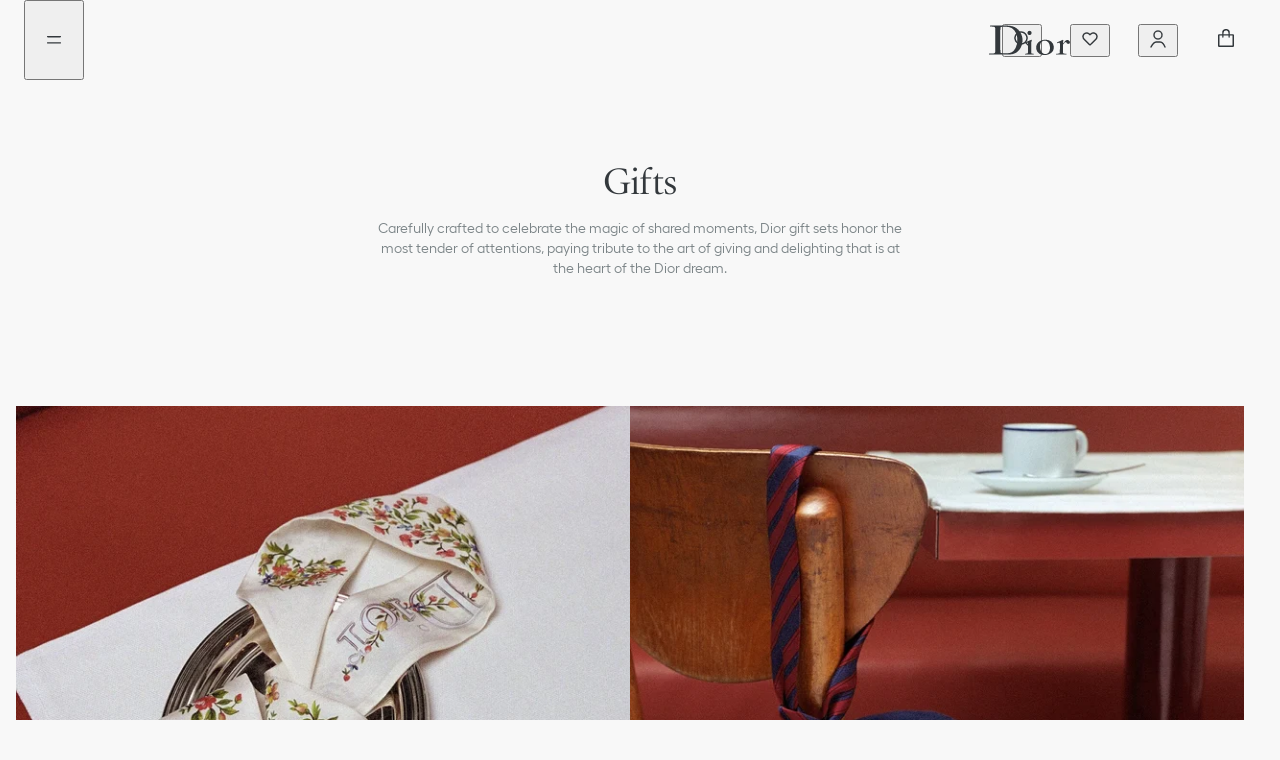

--- FILE ---
content_type: text/html;charset=utf-8
request_url: https://www.dior.com/en_hr/fashion/gifts-personalization
body_size: 63617
content:
<!DOCTYPE html><html lang="en" dir="ltr" style="--entry-item-width: 300px; scroll-behavior: smooth; scroll-padding-top: 138px;"><head><meta charset="utf-8"/><meta name="viewport" content="width=device-width,initial-scale=1.0"/><script type="text/plain" src="https://js-cdn.dynatrace.com/jstag/1658b155923/bf29769wnv/4fbccf4e405e9bf2_complete.js" class="optanon-category-C0002" defer=""></script><link rel="preconnect" href="//cdn-eu.dynamicyield.com"/><link rel="preconnect" href="//st-eu.dynamicyield.com"/><link rel="preconnect" href="//rcom-eu.dynamicyield.com"/><link rel="dns-prefetch" href="//cdn-eu.dynamicyield.com"/><link rel="dns-prefetch" href="//st-eu.dynamicyield.com"/><link rel="dns-prefetch" href="//rcom-eu.dynamicyield.com"/><script type="text/plain" class="optanon-category-C0002">
  (function(u,t,d){
      var i=d.createElement(t);i.type='text/javascript';i.async=true;i.src='//'+u;
      var s=d.getElementsByTagName(t)[0]; s.parentNode.insertBefore(i,s);
  })('cdn7.eu.inside.chat/gtm/IN-1011028/include.js','script',document);</script><link rel="alternate" hreflang="en-hr" href="https://www.dior.com/en_hr/fashion/gifts-personalization"/><link rel="alternate" hreflang="en-th" href="https://www.dior.com/en_th/fashion/gifts-personalization"/><link rel="alternate" hreflang="ko-kr" href="https://www.dior.com/ko_kr/fashion/선물-맞춤-제작"/><link rel="alternate" hreflang="en-gr" href="https://www.dior.com/en_gr/fashion/gifts-personalization"/><link rel="alternate" hreflang="en-ch" href="https://www.dior.com/en_ch/fashion/gifts-personalization"/><link rel="alternate" hreflang="de-at" href="https://www.dior.com/de_at/fashion/geschenke-personalisierung"/><link rel="alternate" hreflang="en-hk" href="https://www.dior.com/en_hk/fashion/gifts-personalization"/><link rel="alternate" hreflang="en-pt" href="https://www.dior.com/en_pt/fashion/gifts-personalization"/><link rel="alternate" hreflang="pt-br" href="https://www.dior.com/pt_br/fashion/presentes"/><link rel="alternate" hreflang="en-pl" href="https://www.dior.com/en_pl/fashion/gifts-personalization"/><link rel="alternate" hreflang="en-cy" href="https://www.dior.com/en_cy/fashion/gifts-personalization"/><link rel="alternate" hreflang="en-cz" href="https://www.dior.com/en_cz/fashion/gifts-personalization"/><link rel="alternate" hreflang="en-ph" href="https://www.dior.com/en_ph/fashion/gifts-personalization"/><link rel="alternate" hreflang="fr-ch" href="https://www.dior.com/fr_ch/fashion/cadeaux-personnalisation"/><link rel="alternate" hreflang="en-se" href="https://www.dior.com/en_se/fashion/gifts-personalization"/><link rel="alternate" hreflang="en-sg" href="https://www.dior.com/en_sg/fashion/gifts-personalization"/><link rel="alternate" hreflang="en-sa" href="https://www.dior.com/en_sa/fashion/gifts-personalization"/><link rel="alternate" hreflang="es-sam" href="https://www.dior.com/es_sam/fashion/regalos-personalizacion"/><link rel="alternate" hreflang="fr-ca" href="https://www.dior.com/fr_ca/fashion/cadeaux-personnalisation"/><link rel="alternate" hreflang="en-nz" href="https://www.dior.com/en_nz/fashion/gifts-personalization"/><link rel="alternate" hreflang="en-bg" href="https://www.dior.com/en_bg/fashion/gifts-personalization"/><link rel="alternate" hreflang="en-ca" href="https://www.dior.com/en_ca/fashion/gifts-personalization"/><link rel="alternate" hreflang="fr-fr" href="https://www.dior.com/fr_fr/fashion/cadeaux-personnalisation"/><link rel="alternate" hreflang="fr-be" href="https://www.dior.com/fr_be/fashion/cadeaux-personnalisation"/><link rel="alternate" hreflang="it-ch" href="https://www.dior.com/it_ch/fashion/regali-personalizzazione"/><link rel="alternate" hreflang="en-gb" href="https://www.dior.com/en_gb/fashion/gifts-personalization"/><link rel="alternate" hreflang="en-hu" href="https://www.dior.com/en_hu/fashion/gifts-personalization"/><link rel="alternate" hreflang="en-fi" href="https://www.dior.com/en_fi/fashion/gifts-personalization"/><link rel="alternate" hreflang="x-default" href="https://www.dior.com/en_int/fashion/gifts-personalization"/><link rel="alternate" hreflang="en-vn" href="https://www.dior.com/en_vn/fashion/gifts-personalization"/><link rel="alternate" hreflang="en-au" href="https://www.dior.com/en_au/fashion/gifts-personalization"/><link rel="alternate" hreflang="de-de" href="https://www.dior.com/de_de/fashion/geschenke-personalisierung"/><link rel="alternate" hreflang="en-lv" href="https://www.dior.com/en_lv/fashion/gifts-personalization"/><link rel="alternate" hreflang="ar-sa" href="https://www.dior.com/ar_sa/fashion/الهدايا-وخدمة-التخصيص"/><link rel="alternate" hreflang="en-sk" href="https://www.dior.com/en_sk/fashion/gifts-personalization"/><link rel="alternate" hreflang="es-es" href="https://www.dior.com/es_es/fashion/regalos-personalizacion"/><link rel="alternate" hreflang="en-dk" href="https://www.dior.com/en_dk/fashion/gifts-personalization"/><link rel="alternate" hreflang="en-at" href="https://www.dior.com/en_at/fashion/gifts-personalization"/><link rel="alternate" hreflang="en-ie" href="https://www.dior.com/en_ie/fashion/gifts-personalization"/><link rel="alternate" hreflang="zh-hk" href="https://www.dior.com/zh_hk/fashion/禮品及自訂設計"/><link rel="alternate" hreflang="en-ae" href="https://www.dior.com/en_ae/fashion/gifts-personalization"/><link rel="alternate" hreflang="en-lu" href="https://www.dior.com/en_lu/fashion/gifts-personalization"/><link rel="alternate" hreflang="en-id" href="https://www.dior.com/en_id/fashion/gifts-personalization"/><link rel="alternate" hreflang="ja-jp" href="https://www.dior.com/ja_jp/fashion/ギフト-カスタマイズ"/><link rel="alternate" hreflang="en-us" href="https://www.dior.com/en_us/fashion/gifts-personalization"/><link rel="alternate" hreflang="en-lt" href="https://www.dior.com/en_lt/fashion/gifts-personalization"/><link rel="alternate" hreflang="en-in" href="https://www.dior.com/en_in/fashion/gifts-personalization"/><link rel="alternate" hreflang="th-th" href="https://www.dior.com/th_th/fashion/ของขวัญและการปักชื่อ"/><link rel="alternate" hreflang="en-si" href="https://www.dior.com/en_si/fashion/gifts-personalization"/><link rel="alternate" hreflang="en-my" href="https://www.dior.com/en_my/fashion/gifts-personalization"/><link rel="alternate" hreflang="en-no" href="https://www.dior.com/en_no/fashion/gifts-personalization"/><link rel="alternate" hreflang="en-ee" href="https://www.dior.com/en_ee/fashion/gifts-personalization"/><link rel="alternate" hreflang="it-it" href="https://www.dior.com/it_it/fashion/regali-personalizzazione"/><link rel="alternate" hreflang="nl-nl" href="https://www.dior.com/nl_nl/fashion/geschenken-personalisatie"/><link rel="alternate" hreflang="en-ro" href="https://www.dior.com/en_ro/fashion/gifts-personalization"/><link rel="alternate" hreflang="zh-cn" href="https://www.dior.cn/zh_cn/fashion/礼品和个性化"/><link rel="alternate" hreflang="zh-tw" href="https://www.dior.com/zh_tw/fashion/禮品及自訂設計"/><link rel="alternate" hreflang="de-ch" href="https://www.dior.com/de_ch/fashion/geschenke-personalisierung"/><link rel="alternate" hreflang="nl-be" href="https://www.dior.com/nl_be/fashion/geschenken-personalisatie"/><link rel="alternate" hreflang="es-mx" href="https://www.dior.com/es_mx/fashion/regalos-personalizacion"/><script type="application/ld+json">[{"@context":"http://schema.org/","@type":"BreadcrumbList","itemListElement":[{"@type":"ListItem","position":1,"item":{"@id":"https://www.dior.com/en_hr","name":"DIOR"}},{"@type":"ListItem","position":2,"item":{"@id":"https://www.dior.com/en_hr/fashion","name":"Fashion & Accessories"}},{"@type":"ListItem","position":3,"item":{"@id":"https://www.dior.com/en_hr/fashion/gifts-personalization","name":"gifts-personalization"}}]}]</script><link rel="canonical" href="
    

https://www.dior.com/en_hr/fashion/gifts-personalization"/><title>Dior Gifts  | Unique Luxury Gift Ideas| DIOR HR| DIOR</title><meta property="og:title" content="Dior Gifts  | Unique Luxury Gift Ideas| DIOR HR| DIOR"/><meta property="og:description" content="Explore our collection of Christian Dior gifts for accessories, unique luxury gift ideas women, men, kids and newborn."/><meta name="description" content="Explore our collection of Christian Dior gifts for accessories, unique luxury gift ideas women, men, kids and newborn."/><meta charset="utf-8"/><meta name="next-head-count" content="80"/><meta charset="utf-8"/><meta property="og:type" content="website"/><meta http-equiv="X-UA-Compatible" content="IE=edge"/><link rel="shortcut icon" href="/static/fashion/favicon/faviconJWA.ico"/><link rel="apple-touch-icon" href="/static/fashion/favicon/apple-touch-iconJWA.png"/><meta name="apple-mobile-web-app-title" content="Christian Dior"/><link rel="preconnect" href="//assets.christiandior.com" crossorigin="anonymous"/><link rel="preconnect" href="//diorama.dam-broadcast.com" crossorigin="anonymous"/><link rel="preconnect" href="//www.googletagmanager.com/" crossorigin="anonymous"/><meta name="theme-color" content="#33383CFF"/><meta name="emotion-insertion-point" content=""/><style data-emotion="mui-latin-global" data-s="">html { -webkit-font-smoothing: antialiased; box-sizing: border-box; text-size-adjust: 100%; } *, ::before, ::after { box-sizing: inherit; } strong, b { font-weight: 700; } body { margin: 0px; color: rgb(51, 56, 60); font-weight: 500; font-family: Hellix, ABCDiorIcons, arial, sans-serif; line-height: 17px; letter-spacing: normal; font-size: 0.875rem; background-color: rgb(255, 255, 255); } @media (min-width: 1033px) {
  body { font-weight: 500; font-family: Hellix, ABCDiorIcons, arial, sans-serif; line-height: 17px; letter-spacing: normal; font-size: 0.875rem; }
} @media print {
  body { background-color: rgb(255, 255, 255); }
} body::backdrop { background-color: rgb(255, 255, 255); } body { background-color: rgb(248, 248, 248); } @supports not selector(::-webkit-scrollbar-thumb) {
  body * { scrollbar-width: thin; scrollbar-color: rgb(51, 56, 60) rgb(229, 229, 229); }
} body ::-webkit-scrollbar { width: 10px; height: 10px; } body ::-webkit-scrollbar-thumb { background-color: rgb(51, 56, 60); border-radius: 999px; background-clip: content-box; border: 4px solid transparent; } body ::-webkit-scrollbar-track { background-color: rgb(229, 229, 229); border-radius: 999px; background-clip: content-box; border: 4px solid transparent; } body input:-webkit-autofill { box-shadow: rgb(248, 248, 248) 0px 0px 0px 1000px inset; }</style><style data-emotion="mui-latin-global" data-s="">@-webkit-keyframes mui-auto-fill { 
  0% { display: block; }
} @keyframes mui-auto-fill { 
  0% { display: block; }
} @-webkit-keyframes mui-auto-fill-cancel { 
  0% { display: block; }
} @keyframes mui-auto-fill-cancel { 
  0% { display: block; }
}</style><style data-emotion="mui-latin-global" data-s="">html { -webkit-font-smoothing: antialiased; box-sizing: border-box; text-size-adjust: 100%; } *, ::before, ::after { box-sizing: inherit; } strong, b { font-weight: 700; } body { margin: 0px; color: rgb(51, 56, 60); font-weight: 500; font-family: Hellix, ABCDiorIcons, arial, sans-serif; line-height: 17px; letter-spacing: normal; font-size: 0.875rem; background-color: rgb(255, 255, 255); } @media (min-width: 1033px) {
  body { font-weight: 500; font-family: Hellix, ABCDiorIcons, arial, sans-serif; line-height: 17px; letter-spacing: normal; font-size: 0.875rem; }
} @media print {
  body { background-color: rgb(255, 255, 255); }
} body::backdrop { background-color: rgb(255, 255, 255); } body { background-color: rgb(248, 248, 248); } @supports not selector(::-webkit-scrollbar-thumb) {
  body * { scrollbar-width: thin; scrollbar-color: rgb(51, 56, 60) rgb(229, 229, 229); }
} body ::-webkit-scrollbar { width: 10px; height: 10px; } body ::-webkit-scrollbar-thumb { background-color: rgb(51, 56, 60); border-radius: 999px; background-clip: content-box; border: 4px solid transparent; } body ::-webkit-scrollbar-track { background-color: rgb(229, 229, 229); border-radius: 999px; background-clip: content-box; border: 4px solid transparent; } body input:-webkit-autofill { box-shadow: rgb(248, 248, 248) 0px 0px 0px 1000px inset; }</style><style data-emotion="mui-latin u81msc 1ukzrbk 1w3me9e 13ebpxh fk404e 1cja0w9 j8yymo pcrmjj ihef0e obf05p ahpsoc egk4et 1ud61l3 2xu61f 1902i5q 1a7mst5 u02xo k5xhwc 1urmbdg igjcrd 1erpzjo ykysw1 q6w0ua 2hvp69 bjwaoo 1k2qbw0 la4rko hqzx43 c2kfxu 8agsak 1heyko9 abt2hp 115x219 1d1dd7t 5zj03t 1y599kc j7qwjs df4tpb 1p3cm0j 79elbk 1692cqp 1yokgda int2cb 1quotqo xxetrn 1w82tc6 j76iyh lh9zv8 1s2nj33 h82lwh g6y0op 1g1o04x 1jsji7e e68h5q 6bqwcu 1bilsun 2n71py sbe52t 386zj4 1btdzsw fwemon 12rzkeh bmun1a 10bs55i 1oyh1wi 14czc48 d0luo8 1izhjlc 1ot9mwr 1age63q jcth42 a6xtv4 pwmuy5 kcr1oq 1w0ko2z uj4ezy 1h41c6v bdxvi3 ry8qrn nntm0b 1tv74ib 2u9e98 wl2iuc rfsqey qia8a7 1pa9kq8 1pvm2kp dkd2fm 28uzj9 1fqxolb ebj7oq 1kkt86i 11u71qy erpn9y 1wv0z2l 1ao38br 1ky3zoc i5h8is 150fk68 gz9k04 1ricfz5 1d7r9we tq3dce 42uqqw 5v2ak0 81qg8w aga3ph dhb0e6 zoqnup 1orkhlu 13zx9yw 1dl25gn v7rgqw 1uquns geg8qk wnfue5 28s9xo eot0e 1pr1fuf f8wb7g abqyn 15830to 9vd5ud 1rrv0vl 1lf4wv4 65nsjg 13vfz7p 14yzs6h ig8239 jqvzm9 r5ht2t 1q6u19k 1h7x2my p65kw8 yldcsp 3nos4f 11lq9zw nu6thf 1l4m1br 19krpyq n2hks9 1w69m5p bbh1ig" data-s="">.mui-latin-u81msc{-webkit-user-select:none;-moz-user-select:none;-ms-user-select:none;user-select:none;width:1em;height:1em;display:inline-block;-webkit-flex-shrink:0;-ms-flex-negative:0;flex-shrink:0;-webkit-transition:fill 200ms cubic-bezier(0.4, 0, 0.2, 1) 0ms;transition:fill 200ms cubic-bezier(0.4, 0, 0.2, 1) 0ms;font-size:1.5rem;}.mui-latin-1ukzrbk{margin:0;font:inherit;line-height:inherit;letter-spacing:inherit;color:#33383CFF;-webkit-text-decoration:none;text-decoration:none;position:relative;-webkit-tap-highlight-color:transparent;background-color:transparent;outline:0;border:0;margin:0;border-radius:0;padding:0;cursor:pointer;-webkit-user-select:none;-moz-user-select:none;-ms-user-select:none;user-select:none;vertical-align:middle;-moz-appearance:none;-webkit-appearance:none;-webkit-text-decoration:none!important;text-decoration:none!important;color:#33383CFF;height:-webkit-fit-content;height:-moz-fit-content;height:fit-content;margin-top:0;line-height:normal!important;padding-bottom:4px;--lineWidth:0%;background-repeat:no-repeat;-webkit-background-position:calc(100% - var(--lineWidth, 0%)) 100%;background-position:calc(100% - var(--lineWidth, 0%)) 100%;-webkit-background-size:var(--lineWidth,0%) 0.0625rem;background-size:var(--lineWidth,0%) 0.0625rem;background-image:linear-gradient(currentColor 0 0);-webkit-transition:.3s,background-position 0s;transition:.3s,background-position 0s;}.mui-latin-1ukzrbk:hover{-webkit-text-decoration:underline;text-decoration:underline;}.mui-latin-1ukzrbk::-moz-focus-inner{border-style:none;}.mui-latin-1ukzrbk.Mui-focusVisible{outline:auto;}.mui-latin-1ukzrbk:hover,.mui-latin-1ukzrbk:focus{color:#5D676CFF;-webkit-text-decoration:none!important;text-decoration:none!important;--number:100%;--lineWidth:100%;}.mui-latin-1ukzrbk.Mui-focusVisible{outline:auto;padding-bottom:0;border-radius:1px;outline-offset:4px;}.mui-latin-1ukzrbk:active{color:#7B8487FF;}.mui-latin-1ukzrbk:disabled{color:#ACB2B4FF;--lineWidth:100%!important;}.mui-latin-1w3me9e{margin:0;font:inherit;line-height:inherit;letter-spacing:inherit;color:#33383CFF;-webkit-text-decoration:none;text-decoration:none;-webkit-text-decoration:none!important;text-decoration:none!important;color:#33383CFF;height:-webkit-fit-content;height:-moz-fit-content;height:fit-content;margin-top:0;line-height:normal!important;padding-bottom:4px;--lineWidth:0%;background-repeat:no-repeat;-webkit-background-position:calc(100% - var(--lineWidth, 0%)) 100%;background-position:calc(100% - var(--lineWidth, 0%)) 100%;-webkit-background-size:var(--lineWidth,0%) 0.0625rem;background-size:var(--lineWidth,0%) 0.0625rem;background-image:linear-gradient(currentColor 0 0);-webkit-transition:.3s,background-position 0s;transition:.3s,background-position 0s;}.mui-latin-1w3me9e:hover{-webkit-text-decoration:underline;text-decoration:underline;}.mui-latin-1w3me9e:hover,.mui-latin-1w3me9e:focus{color:#5D676CFF;-webkit-text-decoration:none!important;text-decoration:none!important;--number:100%;--lineWidth:100%;}.mui-latin-1w3me9e.Mui-focusVisible{outline:auto;padding-bottom:0;border-radius:1px;outline-offset:4px;}.mui-latin-1w3me9e:active{color:#7B8487FF;}.mui-latin-1w3me9e:disabled{color:#ACB2B4FF;--lineWidth:100%!important;}.mui-latin-13ebpxh{display:-webkit-inline-box;display:-webkit-inline-flex;display:-ms-inline-flexbox;display:inline-flex;-webkit-align-items:center;-webkit-box-align:center;-ms-flex-align:center;align-items:center;cursor:pointer;vertical-align:middle;-webkit-tap-highlight-color:transparent;margin-left:-11px;margin-right:16px;-webkit-flex-direction:row-reverse;-ms-flex-direction:row-reverse;flex-direction:row-reverse;margin-right:-11px;margin-left:16px;-webkit-align-items:start;-webkit-box-align:start;-ms-flex-align:start;align-items:start;margin-left:0;margin-right:0;gap:4px;display:-webkit-box;display:-webkit-flex;display:-ms-flexbox;display:flex;-webkit-align-self:start;-ms-flex-item-align:start;align-self:start;-webkit-align-items:center;-webkit-box-align:center;-ms-flex-align:center;align-items:center;-webkit-box-pack:justify;-webkit-justify-content:space-between;justify-content:space-between;width:100%;}.mui-latin-13ebpxh.Mui-disabled{cursor:default;}.mui-latin-13ebpxh .MuiFormControlLabel-label.Mui-disabled{color:#ACB2B4FF;}.mui-latin-13ebpxh .MuiFormControlLabel-label{font-weight:400;font-family:Hellix,ABCDiorIcons,arial,sans-serif;line-height:17px;letter-spacing:normal;font-size:0.875rem;-webkit-align-self:center;-ms-flex-item-align:center;align-self:center;}@media (min-width:1033px){.mui-latin-13ebpxh .MuiFormControlLabel-label{font-weight:400;font-family:Hellix,ABCDiorIcons,arial,sans-serif;line-height:17px;letter-spacing:normal;font-size:0.875rem;}}.mui-latin-13ebpxh>:first-child.MuiCheckbox-root,.mui-latin-13ebpxh>:first-child.MuiRadio-root{padding:0 4px;width:24px;height:17px;}.mui-latin-13ebpxh:has(.Mui-focusVisible){outline:auto;outline-style:solid;border-radius:1px;outline-offset:4px;}.mui-latin-13ebpxh:has(.Mui-focusVisible) .Mui-focusVisible,.mui-latin-13ebpxh:has(.Mui-focusVisible) .MuiSwitch-root{outline-style:none;}.mui-latin-13ebpxh>:first-child.MuiCheckbox-root{margin-right:-5px;}.mui-latin-13ebpxh>:first-child.MuiRadio-root{margin-right:-3px;}.mui-latin-13ebpxh>:first-child.MuiSwitch-root{margin-left:5px;}@media (min-width:1033px){.mui-latin-13ebpxh{margin-right:5px;}}.mui-latin-fk404e{display:-webkit-inline-box;display:-webkit-inline-flex;display:-ms-inline-flexbox;display:inline-flex;width:58px;height:38px;overflow:hidden;padding:12px;box-sizing:border-box;position:relative;-webkit-flex-shrink:0;-ms-flex-negative:0;flex-shrink:0;z-index:0;vertical-align:middle;padding:0;width:42px;height:24px;}@media print{.mui-latin-fk404e{-webkit-print-color-adjust:exact;color-adjust:exact;}}.mui-latin-fk404e .MuiSwitch-thumb{width:20px;height:20px;}.mui-latin-fk404e .MuiSwitch-switchBase.Mui-checked{-webkit-transform:translateX(18px);-moz-transform:translateX(18px);-ms-transform:translateX(18px);transform:translateX(18px);}.mui-latin-1cja0w9{display:-webkit-inline-box;display:-webkit-inline-flex;display:-ms-inline-flexbox;display:inline-flex;-webkit-align-items:center;-webkit-box-align:center;-ms-flex-align:center;align-items:center;-webkit-box-pack:center;-ms-flex-pack:center;-webkit-justify-content:center;justify-content:center;position:relative;box-sizing:border-box;-webkit-tap-highlight-color:transparent;background-color:transparent;outline:0;border:0;margin:0;border-radius:0;padding:0;cursor:pointer;-webkit-user-select:none;-moz-user-select:none;-ms-user-select:none;user-select:none;vertical-align:middle;-moz-appearance:none;-webkit-appearance:none;-webkit-text-decoration:none;text-decoration:none;color:inherit;padding:9px;border-radius:50%;position:absolute;top:0;left:0;z-index:1;color:#FFFFFFFF;-webkit-transition:left 150ms cubic-bezier(0.4, 0, 0.2, 1) 0ms,-webkit-transform 150ms cubic-bezier(0.4, 0, 0.2, 1) 0ms;transition:left 150ms cubic-bezier(0.4, 0, 0.2, 1) 0ms,transform 150ms cubic-bezier(0.4, 0, 0.2, 1) 0ms;padding:0;margin:2px;transition-duration:300ms;}.mui-latin-1cja0w9::-moz-focus-inner{border-style:none;}.mui-latin-1cja0w9.Mui-disabled{pointer-events:none;cursor:default;}@media print{.mui-latin-1cja0w9{-webkit-print-color-adjust:exact;color-adjust:exact;}}.mui-latin-1cja0w9.Mui-focusVisible{outline:revert;outline-offset:4px;}.mui-latin-1cja0w9.Mui-checked{-webkit-transform:translateX(20px);-moz-transform:translateX(20px);-ms-transform:translateX(20px);transform:translateX(20px);}.mui-latin-1cja0w9.Mui-disabled{color:#f5f5f5;}.mui-latin-1cja0w9.Mui-checked+.MuiSwitch-track{opacity:0.5;}.mui-latin-1cja0w9.Mui-disabled+.MuiSwitch-track{opacity:0.12;}.mui-latin-1cja0w9 .MuiSwitch-input{left:-100%;width:300%;}.mui-latin-1cja0w9:hover{background-color:rgba(0, 0, 0, 0.04);}@media (hover: none){.mui-latin-1cja0w9:hover{background-color:transparent;}}.mui-latin-1cja0w9.Mui-checked{color:#33383CFF;}.mui-latin-1cja0w9.Mui-checked:hover{background-color:rgba(51, 56, 60, 0.04);}@media (hover: none){.mui-latin-1cja0w9.Mui-checked:hover{background-color:transparent;}}.mui-latin-1cja0w9.Mui-checked.Mui-disabled{color:rgba(177, 179, 180, 1);}.mui-latin-1cja0w9.Mui-checked+.MuiSwitch-track{background-color:#33383CFF;}.mui-latin-1cja0w9.Mui-checked+.MuiSwitch-track{opacity:1;}.mui-latin-1cja0w9 .MuiSwitch-thumb{color:#FFFFFFFF;}.mui-latin-1cja0w9+.MuiSwitch-track{background-color:#33383C3F;}.mui-latin-1cja0w9.Mui-checked+.MuiSwitch-track{background-color:#33383CFF;}.mui-latin-1cja0w9.Mui-checked.Mui-disabled+.MuiSwitch-track{background-color:#D1D1D1FF;}.mui-latin-j8yymo{cursor:inherit;position:absolute;opacity:0;width:100%;height:100%;top:0;left:0;margin:0;padding:0;z-index:1;}.mui-latin-pcrmjj{box-shadow:0px 2px 1px -1px rgba(0,0,0,0.2),0px 1px 1px 0px rgba(0,0,0,0.14),0px 1px 3px 0px rgba(0,0,0,0.12);background-color:currentColor;width:20px;height:20px;border-radius:50%;}.mui-latin-ihef0e{height:100%;width:100%;border-radius:7px;z-index:-1;-webkit-transition:opacity 150ms cubic-bezier(0.4, 0, 0.2, 1) 0ms,background-color 150ms cubic-bezier(0.4, 0, 0.2, 1) 0ms;transition:opacity 150ms cubic-bezier(0.4, 0, 0.2, 1) 0ms,background-color 150ms cubic-bezier(0.4, 0, 0.2, 1) 0ms;background-color:#000000FF;opacity:0.38;opacity:1;border-radius:999px;-webkit-transition:background-color 500ms cubic-bezier(0.4, 0, 0.2, 1) 0ms;transition:background-color 500ms cubic-bezier(0.4, 0, 0.2, 1) 0ms;}.mui-latin-obf05p{margin:0;font-weight:500;font-family:Hellix,ABCDiorIcons,arial,sans-serif;line-height:17px;letter-spacing:normal;font-size:0.875rem;}@media (min-width:1033px){.mui-latin-obf05p{font-weight:500;font-family:Hellix,ABCDiorIcons,arial,sans-serif;line-height:17px;letter-spacing:normal;font-size:0.875rem;}}.mui-latin-ahpsoc{display:-webkit-box;display:-webkit-flex;display:-ms-flexbox;display:flex;-webkit-flex-direction:column;-ms-flex-direction:column;flex-direction:column;}@media (min-width:1033px){body:has(.MuiDrawer-root:not([aria-hidden='true'])) .mui-latin-ahpsoc{margin-right:5px;}}@media (min-width:1033px){body:has(.MuiModal-root:not([aria-hidden='true'])) .mui-latin-egk4et{-webkit-transform:translateX(-7.5px);-moz-transform:translateX(-7.5px);-ms-transform:translateX(-7.5px);transform:translateX(-7.5px);}}.mui-latin-1ud61l3{overflow:hidden;min-height:48px;-webkit-overflow-scrolling:touch;display:-webkit-box;display:-webkit-flex;display:-ms-flexbox;display:flex;}@media (max-width:599.95px){.mui-latin-1ud61l3 .MuiTabs-scrollButtons{display:none;}}.mui-latin-2xu61f{position:relative;display:inline-block;-webkit-flex:1 1 auto;-ms-flex:1 1 auto;flex:1 1 auto;white-space:nowrap;overflow-x:hidden;width:100%;}.mui-latin-1902i5q{display:-webkit-box;display:-webkit-flex;display:-ms-flexbox;display:flex;}.mui-latin-1a7mst5{display:-webkit-inline-box;display:-webkit-inline-flex;display:-ms-inline-flexbox;display:inline-flex;-webkit-align-items:center;-webkit-box-align:center;-ms-flex-align:center;align-items:center;-webkit-box-pack:center;-ms-flex-pack:center;-webkit-justify-content:center;justify-content:center;position:relative;box-sizing:border-box;-webkit-tap-highlight-color:transparent;background-color:transparent;outline:0;border:0;margin:0;border-radius:0;padding:0;cursor:pointer;-webkit-user-select:none;-moz-user-select:none;-ms-user-select:none;user-select:none;vertical-align:middle;-moz-appearance:none;-webkit-appearance:none;-webkit-text-decoration:none;text-decoration:none;color:inherit;text-transform:unset;font-weight:500;font-family:Hellix,ABCDiorIcons,arial,sans-serif;line-height:1.25;letter-spacing:normal;font-size:0.875rem;max-width:360px;min-width:90px;position:relative;min-height:48px;-webkit-flex-shrink:0;-ms-flex-negative:0;flex-shrink:0;padding:12px 16px;overflow:hidden;white-space:normal;text-align:center;color:rgba(0, 0, 0, 0.6);-webkit-flex-shrink:1;-ms-flex-negative:1;flex-shrink:1;-webkit-box-flex:1;-webkit-flex-grow:1;-ms-flex-positive:1;flex-grow:1;-webkit-flex-basis:0;-ms-flex-preferred-size:0;flex-basis:0;max-width:none;min-height:unset;gap:8px;color:#33383CFF;font-weight:400;font-family:Hellix,ABCDiorIcons,arial,sans-serif;line-height:17px;letter-spacing:normal;font-size:0.875rem;min-width:unset;padding-top:12px;padding-bottom:12px;margin-top:12px;margin-bottom:12px;}.mui-latin-1a7mst5::-moz-focus-inner{border-style:none;}.mui-latin-1a7mst5.Mui-disabled{pointer-events:none;cursor:default;}@media print{.mui-latin-1a7mst5{-webkit-print-color-adjust:exact;color-adjust:exact;}}.mui-latin-1a7mst5.Mui-focusVisible{outline:revert;outline-offset:4px;}@media (min-width:1033px){.mui-latin-1a7mst5{font-weight:500;font-family:Hellix,ABCDiorIcons,arial,sans-serif;line-height:17px;letter-spacing:normal;font-size:0.875rem;}}.mui-latin-1a7mst5.Mui-selected{color:#33383CFF;}.mui-latin-1a7mst5.Mui-disabled{color:#ACB2B4FF;}@media (min-width:1033px){.mui-latin-1a7mst5{font-weight:400;font-family:Hellix,ABCDiorIcons,arial,sans-serif;line-height:17px;letter-spacing:normal;font-size:0.875rem;}}.mui-latin-1a7mst5.Mui-selected{font-weight:600;font-family:Hellix,ABCDiorIcons,arial,sans-serif;line-height:17px;letter-spacing:normal;font-size:0.875rem;}@media (min-width:1033px){.mui-latin-1a7mst5.Mui-selected{font-weight:600;font-family:Hellix,ABCDiorIcons,arial,sans-serif;line-height:17px;letter-spacing:normal;font-size:0.875rem;}}@media (min-width:0px){.mui-latin-1a7mst5{padding-left:6px;padding-right:6px;visibility:hidden;}}@media (min-width:1033px){.mui-latin-1a7mst5{padding-left:16px;padding-right:16px;visibility:visible;}}.mui-latin-u02xo{display:-webkit-inline-box;display:-webkit-inline-flex;display:-ms-inline-flexbox;display:inline-flex;-webkit-align-items:center;-webkit-box-align:center;-ms-flex-align:center;align-items:center;-webkit-box-pack:center;-ms-flex-pack:center;-webkit-justify-content:center;justify-content:center;position:relative;box-sizing:border-box;-webkit-tap-highlight-color:transparent;background-color:transparent;outline:0;border:0;margin:0;border-radius:0;padding:0;cursor:pointer;-webkit-user-select:none;-moz-user-select:none;-ms-user-select:none;user-select:none;vertical-align:middle;-moz-appearance:none;-webkit-appearance:none;-webkit-text-decoration:none;text-decoration:none;color:inherit;text-transform:unset;font-weight:500;font-family:Hellix,ABCDiorIcons,arial,sans-serif;line-height:1.25;letter-spacing:normal;font-size:0.875rem;max-width:360px;min-width:90px;position:relative;min-height:48px;-webkit-flex-shrink:0;-ms-flex-negative:0;flex-shrink:0;padding:12px 16px;overflow:hidden;white-space:normal;text-align:center;color:rgba(0, 0, 0, 0.6);-webkit-flex-shrink:1;-ms-flex-negative:1;flex-shrink:1;-webkit-box-flex:1;-webkit-flex-grow:1;-ms-flex-positive:1;flex-grow:1;-webkit-flex-basis:0;-ms-flex-preferred-size:0;flex-basis:0;max-width:none;min-height:unset;gap:8px;color:#33383CFF;font-weight:400;font-family:Hellix,ABCDiorIcons,arial,sans-serif;line-height:17px;letter-spacing:normal;font-size:0.875rem;min-width:unset;padding-top:12px;padding-bottom:12px;margin-top:12px;margin-bottom:12px;}.mui-latin-u02xo::-moz-focus-inner{border-style:none;}.mui-latin-u02xo.Mui-disabled{pointer-events:none;cursor:default;}@media print{.mui-latin-u02xo{-webkit-print-color-adjust:exact;color-adjust:exact;}}.mui-latin-u02xo.Mui-focusVisible{outline:revert;outline-offset:4px;}@media (min-width:1033px){.mui-latin-u02xo{font-weight:500;font-family:Hellix,ABCDiorIcons,arial,sans-serif;line-height:17px;letter-spacing:normal;font-size:0.875rem;}}.mui-latin-u02xo.Mui-selected{color:#33383CFF;}.mui-latin-u02xo.Mui-disabled{color:#ACB2B4FF;}@media (min-width:1033px){.mui-latin-u02xo{font-weight:400;font-family:Hellix,ABCDiorIcons,arial,sans-serif;line-height:17px;letter-spacing:normal;font-size:0.875rem;}}.mui-latin-u02xo.Mui-selected{font-weight:600;font-family:Hellix,ABCDiorIcons,arial,sans-serif;line-height:17px;letter-spacing:normal;font-size:0.875rem;}@media (min-width:1033px){.mui-latin-u02xo.Mui-selected{font-weight:600;font-family:Hellix,ABCDiorIcons,arial,sans-serif;line-height:17px;letter-spacing:normal;font-size:0.875rem;}}@media (min-width:0px){.mui-latin-u02xo{padding-left:6px;padding-right:6px;visibility:visible;}}@media (min-width:1033px){.mui-latin-u02xo{padding-left:16px;padding-right:16px;visibility:visible;}}.mui-latin-k5xhwc{display:-webkit-inline-box;display:-webkit-inline-flex;display:-ms-inline-flexbox;display:inline-flex;-webkit-align-items:center;-webkit-box-align:center;-ms-flex-align:center;align-items:center;-webkit-box-pack:center;-ms-flex-pack:center;-webkit-justify-content:center;justify-content:center;position:relative;box-sizing:border-box;-webkit-tap-highlight-color:transparent;background-color:transparent;outline:0;border:0;margin:0;border-radius:0;padding:0;cursor:pointer;-webkit-user-select:none;-moz-user-select:none;-ms-user-select:none;user-select:none;vertical-align:middle;-moz-appearance:none;-webkit-appearance:none;-webkit-text-decoration:none;text-decoration:none;color:inherit;text-transform:unset;font-weight:500;font-family:Hellix,ABCDiorIcons,arial,sans-serif;line-height:1.25;letter-spacing:normal;font-size:0.875rem;max-width:360px;min-width:90px;position:relative;min-height:48px;-webkit-flex-shrink:0;-ms-flex-negative:0;flex-shrink:0;padding:12px 16px;overflow:hidden;white-space:normal;text-align:center;color:rgba(0, 0, 0, 0.6);-webkit-flex-shrink:1;-ms-flex-negative:1;flex-shrink:1;-webkit-box-flex:1;-webkit-flex-grow:1;-ms-flex-positive:1;flex-grow:1;-webkit-flex-basis:0;-ms-flex-preferred-size:0;flex-basis:0;max-width:none;min-height:unset;gap:8px;color:#33383CFF;font-weight:400;font-family:Hellix,ABCDiorIcons,arial,sans-serif;line-height:17px;letter-spacing:normal;font-size:0.875rem;min-width:unset;padding-top:12px;padding-bottom:12px;margin-top:12px;margin-bottom:12px;}.mui-latin-k5xhwc::-moz-focus-inner{border-style:none;}.mui-latin-k5xhwc.Mui-disabled{pointer-events:none;cursor:default;}@media print{.mui-latin-k5xhwc{-webkit-print-color-adjust:exact;color-adjust:exact;}}.mui-latin-k5xhwc.Mui-focusVisible{outline:revert;outline-offset:4px;}@media (min-width:1033px){.mui-latin-k5xhwc{font-weight:500;font-family:Hellix,ABCDiorIcons,arial,sans-serif;line-height:17px;letter-spacing:normal;font-size:0.875rem;}}.mui-latin-k5xhwc.Mui-selected{color:#33383CFF;}.mui-latin-k5xhwc.Mui-disabled{color:#ACB2B4FF;}@media (min-width:1033px){.mui-latin-k5xhwc{font-weight:400;font-family:Hellix,ABCDiorIcons,arial,sans-serif;line-height:17px;letter-spacing:normal;font-size:0.875rem;}}.mui-latin-k5xhwc.Mui-selected{font-weight:600;font-family:Hellix,ABCDiorIcons,arial,sans-serif;line-height:17px;letter-spacing:normal;font-size:0.875rem;}@media (min-width:1033px){.mui-latin-k5xhwc.Mui-selected{font-weight:600;font-family:Hellix,ABCDiorIcons,arial,sans-serif;line-height:17px;letter-spacing:normal;font-size:0.875rem;}}@media (min-width:0px){.mui-latin-k5xhwc{padding-left:6px;padding-right:0px;visibility:visible;}}@media (min-width:1033px){.mui-latin-k5xhwc{padding-left:16px;padding-right:12px;visibility:visible;}}.mui-latin-1urmbdg{-webkit-font-smoothing:antialiased;-moz-osx-font-smoothing:grayscale;box-sizing:border-box;-webkit-text-size-adjust:100%;color:#33383CFF;font-weight:500;font-family:Hellix,ABCDiorIcons,arial,sans-serif;line-height:17px;letter-spacing:normal;font-size:0.875rem;background-color:#fff;background-color:#F8F8F8FF;}@media (min-width:1033px){.mui-latin-1urmbdg{font-weight:500;font-family:Hellix,ABCDiorIcons,arial,sans-serif;line-height:17px;letter-spacing:normal;font-size:0.875rem;}}@media print{.mui-latin-1urmbdg{background-color:#FFFFFFFF;}}.mui-latin-1urmbdg *,.mui-latin-1urmbdg *::before,.mui-latin-1urmbdg *::after{box-sizing:inherit;}.mui-latin-1urmbdg strong,.mui-latin-1urmbdg b{font-weight:700;}@media (min-width:0px){.mui-latin-igjcrd{padding-top:120px;}}@media (min-width:1033px){.mui-latin-igjcrd{padding-top:160px;}}.mui-latin-1erpzjo{display:-webkit-box;display:-webkit-flex;display:-ms-flexbox;display:flex;-webkit-flex-direction:column;-ms-flex-direction:column;flex-direction:column;-webkit-box-pack:center;-ms-flex-pack:center;-webkit-justify-content:center;justify-content:center;-webkit-align-items:center;-webkit-box-align:center;-ms-flex-align:center;align-items:center;width:100%;text-align:center;margin:auto;}@media (min-width:0px){.mui-latin-1erpzjo{max-width:unset;padding-left:40px;padding-right:40px;margin-bottom:40px;}}@media (min-width:1033px){.mui-latin-1erpzjo{max-width:538px;padding-left:0px;padding-right:0px;margin-bottom:48px;}}.mui-latin-ykysw1{margin:0;font-weight:normal;font-family:Atacama VAR,ABCDiorIcons,arial,sans-serif;line-height:34px;letter-spacing:-0.03rem;font-size:1.5rem;font-stretch:100%;font-variation-settings:"wght" 352,"wdth" 100,"CNTR" 28,"XHGT" 0;color:#33383CFF;-webkit-transition:opacity 1s cubic-bezier(.31, 0, .14, 1) 0.5s;transition:opacity 1s cubic-bezier(.31, 0, .14, 1) 0.5s;}@media (min-width:1033px){.mui-latin-ykysw1{font-weight:normal;font-family:Atacama VAR,ABCDiorIcons,arial,sans-serif;line-height:42px;letter-spacing:-0.04rem;font-size:2rem;font-stretch:100%;font-variation-settings:"wght" 352,"wdth" 100,"CNTR" 28,"XHGT" 0;}}.mui-latin-q6w0ua{margin:0;font-weight:400;font-family:Hellix,ABCDiorIcons,arial,sans-serif;line-height:20px;letter-spacing:normal;font-size:0.875rem;color:#7B8487FF;margin-top:16px;-webkit-transition:opacity 1s cubic-bezier(.31, 0, .14, 1) 0.5s;transition:opacity 1s cubic-bezier(.31, 0, .14, 1) 0.5s;}@media (min-width:1033px){.mui-latin-q6w0ua{font-weight:400;font-family:Hellix,ABCDiorIcons,arial,sans-serif;line-height:20px;letter-spacing:normal;font-size:0.875rem;}}.mui-latin-2hvp69{padding-top:80px;padding-bottom:0px;}@media (min-width:0px){.mui-latin-bjwaoo{padding-left:8px;padding-right:8px;}}@media (min-width:1033px){.mui-latin-bjwaoo{padding-left:16px;padding-right:16px;}}.mui-latin-1k2qbw0{--Grid-columns:12;--Grid-columnSpacing:16px;--Grid-rowSpacing:0px;-webkit-flex-direction:row;-ms-flex-direction:row;flex-direction:row;min-width:0;box-sizing:border-box;display:-webkit-box;display:-webkit-flex;display:-ms-flexbox;display:flex;-webkit-box-flex-wrap:wrap;-webkit-flex-wrap:wrap;-ms-flex-wrap:wrap;flex-wrap:wrap;gap:var(--Grid-rowSpacing) var(--Grid-columnSpacing);row-gap:24px;height:100%;}.mui-latin-1k2qbw0 >*{--Grid-parent-columns:12;}.mui-latin-1k2qbw0 >*{--Grid-parent-columnSpacing:16px;}@media (min-width:1033px){.mui-latin-1k2qbw0{--Grid-columnSpacing:20px;}.mui-latin-1k2qbw0 >*{--Grid-parent-columnSpacing:20px;}}@media (min-width:1680px){.mui-latin-1k2qbw0{--Grid-columnSpacing:28px;}.mui-latin-1k2qbw0 >*{--Grid-parent-columnSpacing:28px;}}.mui-latin-1k2qbw0 >*{--Grid-parent-rowSpacing:0px;}.mui-latin-la4rko{-webkit-box-flex:0;-webkit-flex-grow:0;-ms-flex-positive:0;flex-grow:0;-webkit-flex-basis:auto;-ms-flex-preferred-size:auto;flex-basis:auto;width:calc(100% * 6 / var(--Grid-parent-columns) - (var(--Grid-parent-columns) - 6) * (var(--Grid-parent-columnSpacing) / var(--Grid-parent-columns)));min-width:0;box-sizing:border-box;margin-left:0px;-webkit-align-self:center;-ms-flex-item-align:center;align-self:center;}.mui-latin-hqzx43{position:relative;}.mui-latin-hqzx43::after{content:"";position:absolute;bottom:0;left:0;right:0;height:100%;width:100%;background:linear-gradient(180deg, transparent 50%, #0000007F 100%);pointer-events:none;}.mui-latin-c2kfxu{display:-webkit-box;display:-webkit-flex;display:-ms-flexbox;display:flex;}.mui-latin-c2kfxu:hover+div .copy-cell a{--lineWidth:0%;--number:100%;}.mui-latin-c2kfxu:hover+div .copy-cell .MuiButton-glassPrimary{background-color:#33383C7F;}.mui-latin-c2kfxu:hover+div .copy-cell .MuiButton-glassSecondary{background-color:#FEFEFE7F;}.mui-latin-c2kfxu::after{top:0;bottom:0;left:0;right:0;content:"";position:absolute;z-index:2;}.mui-latin-c2kfxu>div{display:-webkit-box;display:-webkit-flex;display:-ms-flexbox;display:flex;}.mui-latin-8agsak{width:100%;height:100%;display:-webkit-box;display:-webkit-flex;display:-ms-flexbox;display:flex;overflow:hidden;position:relative;}.mui-latin-1heyko9{width:1440px;height:1800px;object-fit:cover;width:100%;height:100%;aspect-ratio:1440/1800;display:-webkit-box;display:-webkit-flex;display:-ms-flexbox;display:flex;-webkit-transition:opacity 0.6s ease-in-out;transition:opacity 0.6s ease-in-out;opacity:1;}.mui-latin-abt2hp{z-index:1;position:absolute;left:0;right:0;display:-webkit-box;display:-webkit-flex;display:-ms-flexbox;display:flex;bottom:0;-webkit-box-pack:center;-ms-flex-pack:center;-webkit-justify-content:center;justify-content:center;}.mui-latin-115x219{display:-webkit-box;display:-webkit-flex;display:-ms-flexbox;display:flex;position:relative;}@media (min-width:0px){.mui-latin-115x219{padding-left:32px;padding-right:32px;}}@media (min-width:1033px){.mui-latin-115x219{padding-left:0px;padding-right:0px;}}@media (min-width:0px){.mui-latin-115x219{padding-top:40px;padding-bottom:40px;padding-left:32px;padding-right:32px;}}@media (min-width:1033px){.mui-latin-115x219{padding-top:80px;padding-bottom:80px;padding-left:80px;padding-right:80px;}}.mui-latin-1d1dd7t{position:relative;display:-webkit-box;display:-webkit-flex;display:-ms-flexbox;display:flex;-webkit-flex-direction:column;-ms-flex-direction:column;flex-direction:column;}@media (min-width:0px){.mui-latin-1d1dd7t{max-width:unset;}}@media (min-width:1033px){.mui-latin-1d1dd7t{max-width:calc((100vw - (40px * 2)) / 12 * 5);}}@media (min-width:1680px){.mui-latin-1d1dd7t{max-width:calc((100vw - (48px * 2)) / 12 * 4);}}.mui-latin-1d1dd7t>.copy-cell__overtitle+*{margin-top:16px;}.mui-latin-1d1dd7t>.copy-cell__title+*{margin-top:16px;}.mui-latin-1d1dd7t>.copy-cell__subtitle+*{margin-top:20px;}.mui-latin-1d1dd7t>.copy-cell__body+*{margin-top:20px;}@media (min-width:0px){.mui-latin-1d1dd7t.copy-cell__link+*{margin-top:32px;}}@media (min-width:1033px){.mui-latin-1d1dd7t.copy-cell__link+*{margin-top:24px;}}.mui-latin-5zj03t{margin:0;font-weight:normal;font-family:Atacama VAR,ABCDiorIcons,arial,sans-serif;line-height:25px;letter-spacing:-0.0225rem;font-size:1.125rem;font-stretch:100%;font-variation-settings:"wght" 352,"wdth" 100,"CNTR" 28,"XHGT" 0;color:#FFFFFFFF;overflow-wrap:anywhere;}@media (min-width:1033px){.mui-latin-5zj03t{font-weight:normal;font-family:Atacama VAR,ABCDiorIcons,arial,sans-serif;line-height:34px;letter-spacing:-0.03rem;font-size:1.5rem;font-stretch:100%;font-variation-settings:"wght" 352,"wdth" 100,"CNTR" 28,"XHGT" 0;}}.mui-latin-1y599kc{padding-top:120px;padding-bottom:40px;}.mui-latin-j7qwjs{display:-webkit-box;display:-webkit-flex;display:-ms-flexbox;display:flex;-webkit-flex-direction:column;-ms-flex-direction:column;flex-direction:column;}.mui-latin-df4tpb{--gradient-percent:13.67%;--swiper-navigation-color:#33383CFF;--swiper-pagination-color:#33383CFF;position:relative;--gradient-color:#F8F8F8FF;--scrollbar-color:#33383CFF;}.mui-latin-df4tpb .swiper{width:100%;height:100%;z-index:auto;}.mui-latin-df4tpb .swiper-wrapper{display:-webkit-box;display:-webkit-flex;display:-ms-flexbox;display:flex;-webkit-align-items:center;-webkit-box-align:center;-ms-flex-align:center;align-items:center;}.mui-latin-df4tpb .swiper-notification{display:none;}.mui-latin-df4tpb .swiper-button-next,.mui-latin-df4tpb .swiper-button-prev{padding:22px;border-radius:2px;}.mui-latin-df4tpb .swiper-button-next.swiper-button-disabled,.mui-latin-df4tpb .swiper-button-prev.swiper-button-disabled{display:none;}.mui-latin-df4tpb .swiper-button-next::after,.mui-latin-df4tpb .swiper-button-prev::after{font-size:13px;font-weight:700;}.mui-latin-df4tpb .swiper-button-next:focus-visible,.mui-latin-df4tpb .swiper-button-prev:focus-visible{outline:auto;outline-offset:4px;}.mui-latin-df4tpb .swiper-scrollbar.swiper-scrollbar-horizontal{left:0;bottom:0;width:100%;height:2px;background-color:transparent;}.mui-latin-df4tpb .swiper-scrollbar .swiper-scrollbar-drag{border-radius:0;background-color:var(--scrollbar-color);}.mui-latin-df4tpb.white .swiper-button-next,.mui-latin-df4tpb.white .swiper-button-prev{background-color:#FFFFFFFF;}.mui-latin-df4tpb.glass{--swiper-navigation-color:#FFFFFFFF;}.mui-latin-df4tpb.glass .swiper-button-next,.mui-latin-df4tpb.glass .swiper-button-prev{background-color:#FEFEFE3F;}.mui-latin-df4tpb.outside .swiper-button-prev{left:-15px;}.mui-latin-df4tpb.outside .swiper-button-next{right:-15px;}.mui-latin-df4tpb.auto .swiper-slide{width:auto;}.mui-latin-df4tpb.auto .swiper-slide img{width:auto;}.mui-latin-df4tpb.gradientLeft::before{top:0;left:0;width:20%;height:100%;content:"";position:absolute;display:block;background:linear-gradient(to right, var(--gradient-color) var(--gradient-percent), rgba(248, 248, 248, 0) 100%);z-index:2;pointer-events:none;}.mui-latin-df4tpb.gradientRight::after{top:0;right:0;width:20%;height:100%;content:"";position:absolute;display:block;background:linear-gradient(to left, var(--gradient-color) var(--gradient-percent), rgba(248, 248, 248, 0) 100%);z-index:2;pointer-events:none;}.mui-latin-df4tpb .swiper-wrapper{-webkit-align-items:flex-start;-webkit-box-align:flex-start;-ms-flex-align:flex-start;align-items:flex-start;}.mui-latin-df4tpb .swiper-button-next,.mui-latin-df4tpb .swiper-button-prev{top:calc(50% - (calc(17px * 2 + 17px * 2 + 12px + 17px + 24px * 2 + 15px)) / 2);}.mui-latin-1p3cm0j{position:relative;display:-webkit-box;display:-webkit-flex;display:-ms-flexbox;display:flex;-webkit-flex-direction:column;-ms-flex-direction:column;flex-direction:column;width:100%;}@media (min-width:1033px){.mui-latin-1p3cm0j:hover .description-wrapper:not(.animation-disabled),.mui-latin-1p3cm0j:focus .description-wrapper:not(.animation-disabled),.mui-latin-1p3cm0j:focus-within .description-wrapper:not(.animation-disabled){-webkit-transform:translateY(0);-moz-transform:translateY(0);-ms-transform:translateY(0);transform:translateY(0);opacity:1;transition-delay:0.1s;}.mui-latin-1p3cm0j:hover .legend-wrapper:not(.animation-disabled),.mui-latin-1p3cm0j:focus .legend-wrapper:not(.animation-disabled),.mui-latin-1p3cm0j:focus-within .legend-wrapper:not(.animation-disabled){-webkit-transform:translateY(8px);-moz-transform:translateY(8px);-ms-transform:translateY(8px);transform:translateY(8px);transition-delay:0s;}.mui-latin-1p3cm0j:hover .legend-wrapper:not(.animation-disabled) .legend-content,.mui-latin-1p3cm0j:focus .legend-wrapper:not(.animation-disabled) .legend-content,.mui-latin-1p3cm0j:focus-within .legend-wrapper:not(.animation-disabled) .legend-content{-webkit-transform:translateY(0);-moz-transform:translateY(0);-ms-transform:translateY(0);transform:translateY(0);transition-delay:0s;}}.mui-latin-1p3cm0j .alt-asset{opacity:0;}.mui-latin-1p3cm0j:hover .alt-asset,.mui-latin-1p3cm0j:focus .alt-asset,.mui-latin-1p3cm0j:focus-within .alt-asset,.mui-latin-1p3cm0j:active .alt-asset{opacity:1!important;visibility:visible;-webkit-transition:opacity 0.25s cubic-bezier(0.4, 0, 0.2, 1),visibility 0s;transition:opacity 0.25s cubic-bezier(0.4, 0, 0.2, 1),visibility 0s;}.mui-latin-1p3cm0j .swiper-scrollbar{z-index:10!important;}@media (min-width:0px){.mui-latin-1p3cm0j .swiper-button-prev,.mui-latin-1p3cm0j .swiper-button-next{display:none;}}@media (min-width:1033px){.mui-latin-1p3cm0j .swiper-button-prev,.mui-latin-1p3cm0j .swiper-button-next{display:none;}}@media (min-width:0px){.mui-latin-1p3cm0j .DS-Video button{left:8px;bottom:8px;}}@media (min-width:1033px){.mui-latin-1p3cm0j .DS-Video button{left:12px;bottom:12px;}}@media (min-width:1680px){.mui-latin-1p3cm0j .DS-Video button{left:16px;bottom:16px;}}.mui-latin-1p3cm0j a{-webkit-touch-callout:none;-webkit-user-select:none;-webkit-user-drag:none;}@media (max-width:1032.95px){.mui-latin-1p3cm0j:active .title-wrapper:not(.animation-disabled){opacity:0;transition-delay:0.25s;}.mui-latin-1p3cm0j:active .legend-wrapper:not(.animation-disabled){-webkit-transform:translateY(-100%);-moz-transform:translateY(-100%);-ms-transform:translateY(-100%);transform:translateY(-100%);transition-delay:0.25s;}.mui-latin-1p3cm0j:active .legend-wrapper:not(.animation-disabled) .legend-content{-webkit-transform:translateY(100%);-moz-transform:translateY(100%);-ms-transform:translateY(100%);transform:translateY(100%);transition-delay:0.25s;}.mui-latin-1p3cm0j:active .description-wrapper:not(.animation-disabled){-webkit-transform:translateY(0);-moz-transform:translateY(0);-ms-transform:translateY(0);transform:translateY(0);opacity:1;transition-delay:0.5s;}}.mui-latin-79elbk{position:relative;}.mui-latin-1692cqp::after{top:0;bottom:0;left:0;right:0;content:"";position:absolute;}.mui-latin-1yokgda{aspect-ratio:2/3;width:100%;overflow:hidden;background-color:#E5E5E5FF;}.mui-latin-int2cb{height:100%;position:relative;}.mui-latin-1quotqo{width:460px;height:100%;object-fit:cover;width:100%;height:100%;aspect-ratio:460/1;-webkit-transition:opacity 0.5s ease-in-out;transition:opacity 0.5s ease-in-out;opacity:1;-webkit-transition:opacity 0.6s ease-in-out;transition:opacity 0.6s ease-in-out;opacity:0;}.mui-latin-xxetrn{position:absolute;left:0;right:0;display:-webkit-box;display:-webkit-flex;display:-ms-flexbox;display:flex;top:0;-webkit-box-pack:start;-ms-flex-pack:start;-webkit-justify-content:start;justify-content:start;}.mui-latin-1w82tc6{display:-webkit-box;display:-webkit-flex;display:-ms-flexbox;display:flex;width:100%;height:32px;z-index:1;}@media (min-width:0px){.mui-latin-1w82tc6{padding-left:0px;margin-top:8px;}}@media (min-width:1033px){.mui-latin-1w82tc6{padding-left:8px;margin-top:16px;}}@media (min-width:1680px){.mui-latin-1w82tc6{padding-left:16px;margin-top:24px;}}.mui-latin-j76iyh{list-style:none;margin:0;padding:0;position:relative;padding-top:8px;padding-bottom:8px;display:-webkit-box;display:-webkit-flex;display:-ms-flexbox;display:flex;-webkit-align-items:center;-webkit-box-align:center;-ms-flex-align:center;align-items:center;padding:0px;max-width:60%;}.mui-latin-j76iyh.selectList{background-color:#FFFFFFFF;padding:8px 0px;max-height:50vh;}.mui-latin-j76iyh.selectList .MuiMenuItem-root{display:-webkit-box;display:-webkit-flex;display:-ms-flexbox;display:flex;-webkit-box-pack:justify;-webkit-justify-content:space-between;justify-content:space-between;padding:12px 24px;-webkit-transition:padding-left 0.2s ease;transition:padding-left 0.2s ease;font-weight:400;font-family:Hellix,ABCDiorIcons,arial,sans-serif;line-height:17px;letter-spacing:normal;font-size:0.875rem;}@media (min-width:1033px){.mui-latin-j76iyh.selectList .MuiMenuItem-root{font-weight:400;font-family:Hellix,ABCDiorIcons,arial,sans-serif;line-height:17px;letter-spacing:normal;font-size:0.875rem;}}.mui-latin-j76iyh.selectList .MuiMenuItem-root.Mui-selected{background:none;outline:none;font-weight:500;font-family:Hellix,ABCDiorIcons,arial,sans-serif;line-height:17px;letter-spacing:normal;font-size:0.875rem;}@media (min-width:1033px){.mui-latin-j76iyh.selectList .MuiMenuItem-root.Mui-selected{font-weight:500;font-family:Hellix,ABCDiorIcons,arial,sans-serif;line-height:17px;letter-spacing:normal;font-size:0.875rem;}}.mui-latin-j76iyh.selectList .MuiMenuItem-root.Mui-selected:hover,.mui-latin-j76iyh.selectList .MuiMenuItem-root.Mui-selected.Mui-focusVisible{background-color:#F3F3F3FF;color:#33383CFF;}.mui-latin-j76iyh.selectList .MuiMenuItem-root.Mui-selected::after{content:"";width:4px;height:4px;margin-left:10px;margin-right:10px;border-radius:999px;background-color:currentColor;}.mui-latin-j76iyh.selectList .MuiMenuItem-root:hover{padding-left:calc(24px + 4px);background-color:#F3F3F3FF;color:#33383CFF;font-weight:500;font-family:Hellix,ABCDiorIcons,arial,sans-serif;line-height:17px;letter-spacing:normal;font-size:0.875rem;}@media (min-width:1033px){.mui-latin-j76iyh.selectList .MuiMenuItem-root:hover{font-weight:500;font-family:Hellix,ABCDiorIcons,arial,sans-serif;line-height:17px;letter-spacing:normal;font-size:0.875rem;}}.mui-latin-j76iyh.selectList .MuiMenuItem-root:focus{outline:none;background-color:none;}.mui-latin-j76iyh.selectList .MuiMenuItem-root:disabled{color:#ACB2B4FF;}.mui-latin-j76iyh.selectList .MuiMenuItem-root.Mui-focusVisible{outline:none;padding-left:calc(24px + 4px);background-color:#F3F3F3FF;color:#33383CFF;font-weight:500;font-family:Hellix,ABCDiorIcons,arial,sans-serif;line-height:17px;letter-spacing:normal;font-size:0.875rem;}@media (min-width:1033px){.mui-latin-j76iyh.selectList .MuiMenuItem-root.Mui-focusVisible{font-weight:500;font-family:Hellix,ABCDiorIcons,arial,sans-serif;line-height:17px;letter-spacing:normal;font-size:0.875rem;}}.mui-latin-lh9zv8{display:-webkit-box;display:-webkit-flex;display:-ms-flexbox;display:flex;-webkit-box-pack:start;-ms-flex-pack:start;-webkit-justify-content:flex-start;justify-content:flex-start;-webkit-align-items:center;-webkit-box-align:center;-ms-flex-align:center;align-items:center;position:relative;-webkit-text-decoration:none;text-decoration:none;width:100%;box-sizing:border-box;text-align:left;padding-top:8px;padding-bottom:8px;padding-left:16px;padding-right:16px;padding:0px;-webkit-flex-basis:fit-content;-ms-flex-preferred-size:fit-content;flex-basis:fit-content;}.mui-latin-lh9zv8:not(:last-of-type)::after{content:"|";color:#D1D1D1;line-height:100%;font-size:0.75rem;}.mui-latin-1s2nj33{margin:0;font-weight:400;font-family:Hellix,ABCDiorIcons,arial,sans-serif;line-height:14px;letter-spacing:normal;font-size:0.75rem;padding-left:16px;padding-right:16px;padding-top:0px;padding-bottom:0px;text-transform:capitalize;color:#7B8487FF;white-space:nowrap;overflow:hidden;text-overflow:ellipsis;white-space:inherit;-webkit-box-orient:vertical;-webkit-line-clamp:2;display:-webkit-box;}@media (min-width:1033px){.mui-latin-1s2nj33{font-weight:400;font-family:Hellix,ABCDiorIcons,arial,sans-serif;line-height:14px;letter-spacing:normal;font-size:0.75rem;}}.mui-latin-h82lwh{position:absolute;left:0;right:0;display:-webkit-box;display:-webkit-flex;display:-ms-flexbox;display:flex;top:0;-webkit-box-pack:end;-ms-flex-pack:end;-webkit-justify-content:end;justify-content:end;}.mui-latin-g6y0op{display:-webkit-box;display:-webkit-flex;display:-ms-flexbox;display:flex;gap:4px;z-index:1;}@media (min-width:0px){.mui-latin-g6y0op{padding-top:8px;padding-right:8px;}}@media (min-width:1033px){.mui-latin-g6y0op{padding-top:16px;padding-right:16px;}}@media (min-width:1680px){.mui-latin-g6y0op{padding-top:24px;padding-right:24px;}}.mui-latin-g6y0op svg{width:16px;height:16px;}.mui-latin-1g1o04x{display:-webkit-box;display:-webkit-flex;display:-ms-flexbox;display:flex;}.mui-latin-1jsji7e{display:-webkit-inline-box;display:-webkit-inline-flex;display:-ms-inline-flexbox;display:inline-flex;-webkit-align-items:center;-webkit-box-align:center;-ms-flex-align:center;align-items:center;-webkit-box-pack:center;-ms-flex-pack:center;-webkit-justify-content:center;justify-content:center;position:relative;box-sizing:border-box;-webkit-tap-highlight-color:transparent;background-color:transparent;outline:0;border:0;margin:0;border-radius:0;padding:0;cursor:pointer;-webkit-user-select:none;-moz-user-select:none;-ms-user-select:none;user-select:none;vertical-align:middle;-moz-appearance:none;-webkit-appearance:none;-webkit-text-decoration:none;text-decoration:none;color:inherit;text-transform:unset;font-weight:500;font-family:Hellix,ABCDiorIcons,arial,sans-serif;line-height:17px;letter-spacing:normal;font-size:0.875rem;min-width:64px;padding:6px 16px;border:0;border-radius:4px;-webkit-transition:background-color 250ms cubic-bezier(0.4, 0, 0.2, 1) 0ms,box-shadow 250ms cubic-bezier(0.4, 0, 0.2, 1) 0ms,border-color 250ms cubic-bezier(0.4, 0, 0.2, 1) 0ms,color 250ms cubic-bezier(0.4, 0, 0.2, 1) 0ms;transition:background-color 250ms cubic-bezier(0.4, 0, 0.2, 1) 0ms,box-shadow 250ms cubic-bezier(0.4, 0, 0.2, 1) 0ms,border-color 250ms cubic-bezier(0.4, 0, 0.2, 1) 0ms,color 250ms cubic-bezier(0.4, 0, 0.2, 1) 0ms;--variant-textColor:#FFFFFFFF;--variant-outlinedColor:#FFFFFFFF;--variant-outlinedBorder:rgba(255, 255, 255, 0.5);--variant-containedColor:rgba(0, 0, 0, 0.87);--variant-containedBg:#FFFFFFFF;box-shadow:none;border-radius:26px;transition-duration:300ms;-webkit-backdrop-filter:blur(25px);backdrop-filter:blur(25px);background-color:#FEFEFE3F;color:#FFFFFFFF;height:32px;min-width:32px;border-radius:4px;padding-left:12px;padding-right:12px;gap:4px;font-weight:500;font-family:Hellix,ABCDiorIcons,arial,sans-serif;line-height:14px;letter-spacing:normal;font-size:0.75rem;font-weight:500;font-family:Hellix,ABCDiorIcons,arial,sans-serif;line-height:14px;letter-spacing:normal;font-size:0.75rem;padding:0px;}.mui-latin-1jsji7e::-moz-focus-inner{border-style:none;}.mui-latin-1jsji7e.Mui-disabled{pointer-events:none;cursor:default;}@media print{.mui-latin-1jsji7e{-webkit-print-color-adjust:exact;color-adjust:exact;}}.mui-latin-1jsji7e.Mui-focusVisible{outline:revert;outline-offset:4px;}@media (min-width:1033px){.mui-latin-1jsji7e{font-weight:500;font-family:Hellix,ABCDiorIcons,arial,sans-serif;line-height:17px;letter-spacing:normal;font-size:0.875rem;}}.mui-latin-1jsji7e:hover{-webkit-text-decoration:none;text-decoration:none;}.mui-latin-1jsji7e.Mui-disabled{color:rgba(0, 0, 0, 0.26);}@media (hover: hover){.mui-latin-1jsji7e:hover{--variant-containedBg:rgba(178, 178, 178, 1);--variant-textBg:rgba(255, 255, 255, 0.04);--variant-outlinedBorder:#FFFFFFFF;--variant-outlinedBg:rgba(255, 255, 255, 0.04);}}.mui-latin-1jsji7e:hover{box-shadow:none;}.mui-latin-1jsji7e.Mui-focusVisible{box-shadow:none;}.mui-latin-1jsji7e:active{box-shadow:none;}.mui-latin-1jsji7e.Mui-disabled{box-shadow:none;}.mui-latin-1jsji7e:hover:active{transition-duration:0ms;}@media (hover: hover){.mui-latin-1jsji7e:hover{background-color:#FEFEFE7F;}}.mui-latin-1jsji7e.Mui-focusVisible{background-color:#FEFEFE7F;border-color:#5D676CFF;}.mui-latin-1jsji7e:hover:active{background-color:#FEFEFEBF;}.mui-latin-1jsji7e:disabled{background-color:#E5E5E5FF;color:#ACB2B4FF;}@media (min-width:1033px){.mui-latin-1jsji7e{font-weight:500;font-family:Hellix,ABCDiorIcons,arial,sans-serif;line-height:14px;letter-spacing:normal;font-size:0.75rem;}}.mui-latin-1jsji7e:hover{font-weight:500;font-family:Hellix,ABCDiorIcons,arial,sans-serif;line-height:14px;letter-spacing:normal;font-size:0.75rem;}@media (min-width:1033px){.mui-latin-1jsji7e:hover{font-weight:500;font-family:Hellix,ABCDiorIcons,arial,sans-serif;line-height:14px;letter-spacing:normal;font-size:0.75rem;}}@media (min-width:1033px){.mui-latin-1jsji7e{font-weight:500;font-family:Hellix,ABCDiorIcons,arial,sans-serif;line-height:14px;letter-spacing:normal;font-size:0.75rem;}}.mui-latin-e68h5q{display:-webkit-box;display:-webkit-flex;display:-ms-flexbox;display:flex;-webkit-flex-direction:column;-ms-flex-direction:column;flex-direction:column;}@media (min-width:1033px){.mui-latin-e68h5q{height:calc(17px * 2 + 17px * 2 + 12px + 17px + 24px * 2 + 15px);}}@media (max-width:1032.95px){.mui-latin-e68h5q{height:calc(max(17px * 2, 17px * 2) + 12px + 17px + 24px * 2 + 15px);}}.mui-latin-6bqwcu{display:-webkit-box;display:-webkit-flex;display:-ms-flexbox;display:flex;-webkit-flex-direction:column;-ms-flex-direction:column;flex-direction:column;-webkit-align-items:center;-webkit-box-align:center;-ms-flex-align:center;align-items:center;-webkit-box-pack:center;-ms-flex-pack:center;-webkit-justify-content:center;justify-content:center;padding-left:16px;padding-right:16px;padding-top:24px;padding-bottom:24px;position:relative;}.mui-latin-1bilsun{display:-webkit-box;display:-webkit-flex;display:-ms-flexbox;display:flex;-webkit-flex-direction:column;-ms-flex-direction:column;flex-direction:column;-webkit-align-items:center;-webkit-box-align:center;-ms-flex-align:center;align-items:center;-webkit-box-pack:center;-ms-flex-pack:center;-webkit-justify-content:center;justify-content:center;margin-bottom:12px;position:relative;width:100%;}@media (min-width:1033px){.mui-latin-1bilsun{max-width:360px;}}@media (min-width:0px){.mui-latin-1bilsun{height:auto;}}@media (min-width:1033px){.mui-latin-1bilsun{height:100%;}}.mui-latin-2n71py{text-align:center;width:100%;}.mui-latin-sbe52t{margin:0;font-weight:500;font-family:Hellix,ABCDiorIcons,arial,sans-serif;line-height:17px;letter-spacing:normal;font-size:0.875rem;color:#33383CFF;overflow:hidden;text-overflow:ellipsis;display:-webkit-box;-webkit-line-clamp:2;-webkit-box-orient:vertical;}@media (min-width:1033px){.mui-latin-sbe52t{font-weight:500;font-family:Hellix,ABCDiorIcons,arial,sans-serif;line-height:17px;letter-spacing:normal;font-size:0.875rem;}}.mui-latin-386zj4{text-align:center;width:100%;position:relative;opacity:0;-webkit-transform:translateY(-6px);-moz-transform:translateY(-6px);-ms-transform:translateY(-6px);transform:translateY(-6px);-webkit-transition:all 0.5s cubic-bezier(0.4, 0, 0.2, 1) 0ms;transition:all 0.5s cubic-bezier(0.4, 0, 0.2, 1) 0ms;transition-delay:0s;margin-top:8px;}@media (max-width:1032.95px){.mui-latin-386zj4{position:absolute;top:0;left:0;margin-top:0px;-webkit-transform:translateY(0);-moz-transform:translateY(0);-ms-transform:translateY(0);transform:translateY(0);}}.mui-latin-1btdzsw{margin:0;font-weight:400;font-family:Hellix,ABCDiorIcons,arial,sans-serif;line-height:17px;letter-spacing:normal;font-size:0.875rem;color:#7B8487FF;overflow:hidden;text-overflow:ellipsis;display:-webkit-box;-webkit-line-clamp:2;-webkit-box-orient:vertical;}@media (min-width:1033px){.mui-latin-1btdzsw{font-weight:400;font-family:Hellix,ABCDiorIcons,arial,sans-serif;line-height:17px;letter-spacing:normal;font-size:0.875rem;}}.mui-latin-fwemon{position:relative;-webkit-transform:translateY(0);-moz-transform:translateY(0);-ms-transform:translateY(0);transform:translateY(0);top:0;left:0;text-align:center;width:100%;display:-webkit-box;display:-webkit-flex;display:-ms-flexbox;display:flex;-webkit-flex-direction:column;-ms-flex-direction:column;flex-direction:column;-webkit-align-items:center;-webkit-box-align:center;-ms-flex-align:center;align-items:center;-webkit-box-pack:start;-ms-flex-pack:start;-webkit-justify-content:start;justify-content:start;box-sizing:border-box;position:absolute;top:24px;left:0;-webkit-transform:translateY(0);-moz-transform:translateY(0);-ms-transform:translateY(0);transform:translateY(0);padding-left:16px;padding-right:16px;-webkit-transition:-webkit-transform 0.5s cubic-bezier(0.4, 0, 0.2, 1) 0ms;transition:transform 0.5s cubic-bezier(0.4, 0, 0.2, 1) 0ms;}.mui-latin-fwemon::before{font-weight:500;font-family:Hellix,ABCDiorIcons,arial,sans-serif;line-height:17px;letter-spacing:normal;font-size:0.875rem;content:attr(data-title);visibility:hidden;overflow:hidden;text-overflow:ellipsis;display:-webkit-box;-webkit-line-clamp:2;-webkit-box-orient:vertical;width:100%;}@media (min-width:1033px){.mui-latin-fwemon::before{font-weight:500;font-family:Hellix,ABCDiorIcons,arial,sans-serif;line-height:17px;letter-spacing:normal;font-size:0.875rem;max-width:360px;}}@media (min-width:0px){.mui-latin-fwemon{transition-delay:0s;}}@media (min-width:1033px){.mui-latin-fwemon{margin-top:12px;transition-delay:0.1s;}}.mui-latin-12rzkeh{position:relative;text-align:center;width:100%;display:-webkit-box;display:-webkit-flex;display:-ms-flexbox;display:flex;-webkit-flex-direction:column;-ms-flex-direction:column;flex-direction:column;-webkit-align-items:center;-webkit-box-align:center;-ms-flex-align:center;align-items:center;-webkit-box-pack:start;-ms-flex-pack:start;-webkit-justify-content:start;justify-content:start;-webkit-transition:-webkit-transform 0.5s cubic-bezier(0.4, 0, 0.2, 1) 0ms;transition:transform 0.5s cubic-bezier(0.4, 0, 0.2, 1) 0ms;transition-delay:0.1s;}.mui-latin-12rzkeh:has(.colors-wrapper):has(.card-legend-price){-webkit-transform:translateY(calc(-100% + 17px + 11px + 16px));-moz-transform:translateY(calc(-100% + 17px + 11px + 16px));-ms-transform:translateY(calc(-100% + 17px + 11px + 16px));transform:translateY(calc(-100% + 17px + 11px + 16px));}.mui-latin-12rzkeh:has(.colors-wrapper):not(:has(.card-legend-price)){-webkit-transform:translateY(calc(-100% + 11px + 16px));-moz-transform:translateY(calc(-100% + 11px + 16px));-ms-transform:translateY(calc(-100% + 11px + 16px));transform:translateY(calc(-100% + 11px + 16px));}.mui-latin-12rzkeh:not(:has(.colors-wrapper)):has(.card-legend-price){-webkit-transform:translateY(calc(-100% + 17px));-moz-transform:translateY(calc(-100% + 17px));-ms-transform:translateY(calc(-100% + 17px));transform:translateY(calc(-100% + 17px));}.mui-latin-12rzkeh::before{font-weight:400;font-family:Hellix,ABCDiorIcons,arial,sans-serif;line-height:17px;letter-spacing:normal;font-size:0.875rem;content:attr(data-description);visibility:hidden;overflow:hidden;text-overflow:ellipsis;display:-webkit-box;-webkit-line-clamp:2;-webkit-box-orient:vertical;width:100%;}@media (min-width:1033px){.mui-latin-12rzkeh::before{font-weight:400;font-family:Hellix,ABCDiorIcons,arial,sans-serif;line-height:17px;letter-spacing:normal;font-size:0.875rem;max-width:360px;}}.mui-latin-bmun1a{margin:0;font-weight:400;font-family:Hellix,ABCDiorIcons,arial,sans-serif;line-height:17px;letter-spacing:normal;font-size:0.875rem;display:-webkit-inline-box;display:-webkit-inline-flex;display:-ms-inline-flexbox;display:inline-flex;-webkit-box-flex-wrap:wrap;-webkit-flex-wrap:wrap;-ms-flex-wrap:wrap;flex-wrap:wrap;color:#7B8487FF;}@media (min-width:1033px){.mui-latin-bmun1a{font-weight:400;font-family:Hellix,ABCDiorIcons,arial,sans-serif;line-height:17px;letter-spacing:normal;font-size:0.875rem;}}.mui-latin-10bs55i{width:130px;height:2px;z-index:1;overflow:hidden;background-color:#ACB2B4FF;margin:0 auto;border-radius:4px;--slide-index:0;}.mui-latin-1oyh1wi{height:100%;background-color:#33383CFF;width:calc(Infinity% * var(--slide-index));-webkit-transition:width 300ms cubic-bezier(0.0, 0, 0.2, 1);transition:width 300ms cubic-bezier(0.0, 0, 0.2, 1);border-radius:4px;}.mui-latin-14czc48{width:1440px;height:1800px;object-fit:cover;width:100%;height:100%;aspect-ratio:1440/1800;display:-webkit-box;display:-webkit-flex;display:-ms-flexbox;display:flex;-webkit-transition:opacity 0.6s ease-in-out;transition:opacity 0.6s ease-in-out;opacity:0;}.mui-latin-d0luo8{width:1800px;height:1013px;object-fit:cover;width:100%;height:100%;aspect-ratio:1800/1013;display:-webkit-box;display:-webkit-flex;display:-ms-flexbox;display:flex;-webkit-transition:opacity 0.6s ease-in-out;transition:opacity 0.6s ease-in-out;opacity:0;}.mui-latin-1izhjlc{--Grid-columns:12;--Grid-columnSpacing:2px;--Grid-rowSpacing:0px;-webkit-flex-direction:row;-ms-flex-direction:row;flex-direction:row;min-width:0;box-sizing:border-box;display:-webkit-box;display:-webkit-flex;display:-ms-flexbox;display:flex;-webkit-box-flex-wrap:wrap;-webkit-flex-wrap:wrap;-ms-flex-wrap:wrap;flex-wrap:wrap;gap:var(--Grid-rowSpacing) var(--Grid-columnSpacing);row-gap:24px;height:100%;}.mui-latin-1izhjlc >*{--Grid-parent-columns:12;}.mui-latin-1izhjlc >*{--Grid-parent-columnSpacing:2px;}.mui-latin-1izhjlc >*{--Grid-parent-rowSpacing:0px;}.mui-latin-1ot9mwr{-webkit-box-flex:0;-webkit-flex-grow:0;-ms-flex-positive:0;flex-grow:0;-webkit-flex-basis:auto;-ms-flex-preferred-size:auto;flex-basis:auto;width:calc(100% * 12 / var(--Grid-parent-columns) - (var(--Grid-parent-columns) - 12) * (var(--Grid-parent-columnSpacing) / var(--Grid-parent-columns)));min-width:0;box-sizing:border-box;margin-left:0px;-webkit-align-self:center;-ms-flex-item-align:center;align-self:center;}.mui-latin-1age63q{width:100%;display:-webkit-box;display:-webkit-flex;display:-ms-flexbox;display:flex;}.mui-latin-jcth42{width:100%;height:100%;display:-webkit-box;display:-webkit-flex;display:-ms-flexbox;display:flex;overflow:hidden;position:relative;display:-webkit-box;display:-webkit-flex;display:-ms-flexbox;display:flex;}.mui-latin-a6xtv4{object-fit:cover;width:100%;height:100%;aspect-ratio:1920/1080;}.mui-latin-pwmuy5{display:-webkit-inline-box;display:-webkit-inline-flex;display:-ms-inline-flexbox;display:inline-flex;-webkit-align-items:center;-webkit-box-align:center;-ms-flex-align:center;align-items:center;-webkit-box-pack:center;-ms-flex-pack:center;-webkit-justify-content:center;justify-content:center;position:relative;box-sizing:border-box;-webkit-tap-highlight-color:transparent;background-color:transparent;outline:0;border:0;margin:0;border-radius:0;padding:0;cursor:pointer;-webkit-user-select:none;-moz-user-select:none;-ms-user-select:none;user-select:none;vertical-align:middle;-moz-appearance:none;-webkit-appearance:none;-webkit-text-decoration:none;text-decoration:none;color:inherit;text-transform:unset;font-weight:500;font-family:Hellix,ABCDiorIcons,arial,sans-serif;line-height:17px;letter-spacing:normal;font-size:0.875rem;min-width:64px;padding:6px 16px;border:0;border-radius:4px;-webkit-transition:background-color 250ms cubic-bezier(0.4, 0, 0.2, 1) 0ms,box-shadow 250ms cubic-bezier(0.4, 0, 0.2, 1) 0ms,border-color 250ms cubic-bezier(0.4, 0, 0.2, 1) 0ms,color 250ms cubic-bezier(0.4, 0, 0.2, 1) 0ms;transition:background-color 250ms cubic-bezier(0.4, 0, 0.2, 1) 0ms,box-shadow 250ms cubic-bezier(0.4, 0, 0.2, 1) 0ms,border-color 250ms cubic-bezier(0.4, 0, 0.2, 1) 0ms,color 250ms cubic-bezier(0.4, 0, 0.2, 1) 0ms;--variant-textColor:#33383CFF;--variant-outlinedColor:#33383CFF;--variant-outlinedBorder:rgba(51, 56, 60, 0.5);--variant-containedColor:#fff;--variant-containedBg:#33383CFF;box-shadow:none;border-radius:26px;transition-duration:300ms;-webkit-backdrop-filter:blur(25px);backdrop-filter:blur(25px);background-color:#33383C3F;color:#FFFFFFFF;height:32px;min-width:32px;border-radius:4px;padding-left:12px;padding-right:12px;gap:4px;font-weight:500;font-family:Hellix,ABCDiorIcons,arial,sans-serif;line-height:14px;letter-spacing:normal;font-size:0.75rem;font-weight:500;font-family:Hellix,ABCDiorIcons,arial,sans-serif;line-height:14px;letter-spacing:normal;font-size:0.75rem;width:32px;min-width:32px;height:32px;min-height:32px;border-radius:6px;z-index:2;left:24px;bottom:24px;position:absolute;position:absolute;}.mui-latin-pwmuy5::-moz-focus-inner{border-style:none;}.mui-latin-pwmuy5.Mui-disabled{pointer-events:none;cursor:default;}@media print{.mui-latin-pwmuy5{-webkit-print-color-adjust:exact;color-adjust:exact;}}.mui-latin-pwmuy5.Mui-focusVisible{outline:revert;outline-offset:4px;}@media (min-width:1033px){.mui-latin-pwmuy5{font-weight:500;font-family:Hellix,ABCDiorIcons,arial,sans-serif;line-height:17px;letter-spacing:normal;font-size:0.875rem;}}.mui-latin-pwmuy5:hover{-webkit-text-decoration:none;text-decoration:none;}.mui-latin-pwmuy5.Mui-disabled{color:rgba(0, 0, 0, 0.26);}@media (hover: hover){.mui-latin-pwmuy5:hover{--variant-containedBg:rgba(35, 39, 42, 1);--variant-textBg:rgba(51, 56, 60, 0.04);--variant-outlinedBorder:#33383CFF;--variant-outlinedBg:rgba(51, 56, 60, 0.04);}}.mui-latin-pwmuy5:hover{box-shadow:none;}.mui-latin-pwmuy5.Mui-focusVisible{box-shadow:none;}.mui-latin-pwmuy5:active{box-shadow:none;}.mui-latin-pwmuy5.Mui-disabled{box-shadow:none;}.mui-latin-pwmuy5:hover:active{transition-duration:0ms;}@media (hover: hover){.mui-latin-pwmuy5:hover{background-color:#33383C7F;}}.mui-latin-pwmuy5.Mui-focusVisible{background-color:#33383C7F;}.mui-latin-pwmuy5:hover:active{background-color:#33383CBF;}.mui-latin-pwmuy5:disabled{background-color:#E5E5E5FF;color:#ACB2B4FF;}@media (min-width:1033px){.mui-latin-pwmuy5{font-weight:500;font-family:Hellix,ABCDiorIcons,arial,sans-serif;line-height:14px;letter-spacing:normal;font-size:0.75rem;}}.mui-latin-pwmuy5:hover{font-weight:500;font-family:Hellix,ABCDiorIcons,arial,sans-serif;line-height:14px;letter-spacing:normal;font-size:0.75rem;}@media (min-width:1033px){.mui-latin-pwmuy5:hover{font-weight:500;font-family:Hellix,ABCDiorIcons,arial,sans-serif;line-height:14px;letter-spacing:normal;font-size:0.75rem;}}@media (min-width:1033px){.mui-latin-pwmuy5{font-weight:500;font-family:Hellix,ABCDiorIcons,arial,sans-serif;line-height:14px;letter-spacing:normal;font-size:0.75rem;}}.mui-latin-kcr1oq{width:1080px;height:1350px;object-fit:cover;width:100%;height:100%;aspect-ratio:1080/1350;display:-webkit-box;display:-webkit-flex;display:-ms-flexbox;display:flex;-webkit-transition:opacity 0.6s ease-in-out;transition:opacity 0.6s ease-in-out;opacity:0;}.mui-latin-1w0ko2z{padding-top:24px;padding-bottom:0px;}.mui-latin-uj4ezy{padding-top:120px;padding-bottom:0px;}.mui-latin-1h41c6v{display:-webkit-box;display:-webkit-flex;display:-ms-flexbox;display:flex;position:relative;}@media (min-width:0px){.mui-latin-1h41c6v{padding-left:32px;padding-right:32px;}}@media (min-width:1033px){.mui-latin-1h41c6v{padding-left:0px;padding-right:0px;}}.mui-latin-bdxvi3{position:relative;display:-webkit-box;display:-webkit-flex;display:-ms-flexbox;display:flex;-webkit-flex-direction:column;-ms-flex-direction:column;flex-direction:column;}@media (min-width:0px){.mui-latin-bdxvi3{max-width:unset;}}@media (min-width:1033px){.mui-latin-bdxvi3{max-width:calc((100vw - (40px * 2)) / 12 * 6);}}@media (min-width:1680px){.mui-latin-bdxvi3{max-width:calc((100vw - (48px * 2)) / 12 * 6);}}.mui-latin-bdxvi3>.copy-cell__overtitle+*{margin-top:16px;}.mui-latin-bdxvi3>.copy-cell__title+*{margin-top:16px;}.mui-latin-bdxvi3>.copy-cell__subtitle+*{margin-top:20px;}.mui-latin-bdxvi3>.copy-cell__body+*{margin-top:20px;}@media (min-width:0px){.mui-latin-bdxvi3.copy-cell__link+*{margin-top:32px;}}@media (min-width:1033px){.mui-latin-bdxvi3.copy-cell__link+*{margin-top:24px;}}.mui-latin-ry8qrn{margin:0;font-weight:normal;font-family:Atacama VAR,ABCDiorIcons,arial,sans-serif;line-height:25px;letter-spacing:-0.0225rem;font-size:1.125rem;font-stretch:100%;font-variation-settings:"wght" 352,"wdth" 100,"CNTR" 28,"XHGT" 0;color:#33383CFF;overflow-wrap:anywhere;}@media (min-width:1033px){.mui-latin-ry8qrn{font-weight:normal;font-family:Atacama VAR,ABCDiorIcons,arial,sans-serif;line-height:34px;letter-spacing:-0.03rem;font-size:1.5rem;font-stretch:100%;font-variation-settings:"wght" 352,"wdth" 100,"CNTR" 28,"XHGT" 0;}}.mui-latin-nntm0b{color:#7B8487FF;}.mui-latin-1tv74ib{margin:0;font-weight:400;font-family:Hellix,ABCDiorIcons,arial,sans-serif;line-height:20px;letter-spacing:normal;font-size:0.875rem;}@media (min-width:1033px){.mui-latin-1tv74ib{font-weight:400;font-family:Hellix,ABCDiorIcons,arial,sans-serif;line-height:20px;letter-spacing:normal;font-size:0.875rem;}}.mui-latin-1tv74ib a{-webkit-text-decoration:none!important;text-decoration:none!important;color:#33383CFF;height:-webkit-fit-content;height:-moz-fit-content;height:fit-content;margin-top:0;line-height:normal!important;padding-bottom:2px;--lineWidth:100%;background-repeat:no-repeat;-webkit-background-position:calc(100% - var(--lineWidth, 0%)) 100%;background-position:calc(100% - var(--lineWidth, 0%)) 100%;-webkit-background-size:var(--lineWidth,0%) 0.0625rem;background-size:var(--lineWidth,0%) 0.0625rem;background-image:linear-gradient(currentColor 0 0);-webkit-transition:.3s,background-position 0s;transition:.3s,background-position 0s;}.mui-latin-1tv74ib a:hover,.mui-latin-1tv74ib a:focus{-webkit-text-decoration:none!important;text-decoration:none!important;--number:100%;--lineWidth:0%;}.mui-latin-1tv74ib a.Mui-focusVisible{outline:auto;padding-bottom:0px;border-radius:1px;outline-offset:4px;}.mui-latin-1tv74ib a:disabled{color:#ACB2B4FF;--lineWidth:100%!important;}.mui-latin-1tv74ib a u{-webkit-text-decoration:none!important;text-decoration:none!important;}.mui-latin-2u9e98{margin:0;font:inherit;line-height:inherit;letter-spacing:inherit;color:#33383CFF;-webkit-text-decoration:underline;text-decoration:underline;text-decoration-color:var(--Link-underlineColor);--Link-underlineColor:rgba(51, 56, 60, 0.4);-webkit-text-decoration:none!important;text-decoration:none!important;color:#33383CFF;height:-webkit-fit-content;height:-moz-fit-content;height:fit-content;margin-top:0;line-height:normal!important;padding-bottom:4px;--lineWidth:100%;background-repeat:no-repeat;-webkit-background-position:calc(100% - var(--lineWidth, 0%)) 100%;background-position:calc(100% - var(--lineWidth, 0%)) 100%;-webkit-background-size:var(--lineWidth,0%) 0.0625rem;background-size:var(--lineWidth,0%) 0.0625rem;background-image:linear-gradient(currentColor 0 0);-webkit-transition:.3s,background-position 0s;transition:.3s,background-position 0s;display:inline;}.mui-latin-2u9e98:hover{text-decoration-color:inherit;}.mui-latin-2u9e98:hover,.mui-latin-2u9e98:focus{color:#5D676CFF;-webkit-text-decoration:none!important;text-decoration:none!important;--number:100%;--lineWidth:0%;}.mui-latin-2u9e98.Mui-focusVisible{outline:auto;padding-bottom:0;border-radius:1px;outline-offset:4px;}.mui-latin-2u9e98:active{color:#7B8487FF;}.mui-latin-2u9e98:disabled{color:#ACB2B4FF;--lineWidth:100%!important;}.mui-latin-wl2iuc{padding-top:40px;padding-bottom:64px;}.mui-latin-rfsqey{--Grid-columns:12;--Grid-columnSpacing:2px;--Grid-rowSpacing:0px;-webkit-flex-direction:row;-ms-flex-direction:row;flex-direction:row;min-width:0;box-sizing:border-box;display:-webkit-box;display:-webkit-flex;display:-ms-flexbox;display:flex;-webkit-box-flex-wrap:wrap;-webkit-flex-wrap:wrap;-ms-flex-wrap:wrap;flex-wrap:wrap;gap:var(--Grid-rowSpacing) var(--Grid-columnSpacing);height:100%;}.mui-latin-rfsqey >*{--Grid-parent-columns:12;}.mui-latin-rfsqey >*{--Grid-parent-columnSpacing:2px;}.mui-latin-rfsqey >*{--Grid-parent-rowSpacing:0px;}.mui-latin-qia8a7{object-fit:cover;width:100%;height:100%;aspect-ratio:1080/608;}.mui-latin-1pa9kq8{opacity:1;box-sizing:border-box;padding:16px;}@media (min-width:0px){.mui-latin-1pa9kq8{background-color:#eeeeee;}}.mui-latin-1pvm2kp{background-color:#fff;color:#33383CFF;-webkit-transition:box-shadow 300ms cubic-bezier(0.4, 0, 0.2, 1) 0ms;transition:box-shadow 300ms cubic-bezier(0.4, 0, 0.2, 1) 0ms;border-radius:4px;box-shadow:var(--Paper-shadow);background-image:var(--Paper-overlay);background-color:#FFFFFFFF;box-sizing:border-box;display:-webkit-box;display:-webkit-flex;display:-ms-flexbox;display:flex;-webkit-flex-direction:column;-ms-flex-direction:column;flex-direction:column;gap:48px;}.mui-latin-1pvm2kp:has(.selectList){box-shadow:none;border-style:solid;border-width:1px;border-color:#E5E5E5FF;border-radius:0 0 4px 4px;}@media (min-width:0px){.mui-latin-1pvm2kp{padding:16px;}}@media (min-width:1033px){.mui-latin-1pvm2kp{padding:32px;padding-top:0px;}}.mui-latin-1pvm2kp>div::before{display:none;}.mui-latin-dkd2fm{display:-webkit-box;display:-webkit-flex;display:-ms-flexbox;display:flex;-webkit-flex-direction:column;-ms-flex-direction:column;flex-direction:column;}.mui-latin-dkd2fm>*:not(:first-child){border-top:1px solid rgba(0, 0, 0, 0.12);}.mui-latin-28uzj9{list-style:none;margin:0;padding:0;position:relative;padding-top:8px;padding-bottom:8px;}.mui-latin-28uzj9.selectList{background-color:#FFFFFFFF;padding:8px 0px;max-height:50vh;}.mui-latin-28uzj9.selectList .MuiMenuItem-root{display:-webkit-box;display:-webkit-flex;display:-ms-flexbox;display:flex;-webkit-box-pack:justify;-webkit-justify-content:space-between;justify-content:space-between;padding:12px 24px;-webkit-transition:padding-left 0.2s ease;transition:padding-left 0.2s ease;font-weight:400;font-family:Hellix,ABCDiorIcons,arial,sans-serif;line-height:17px;letter-spacing:normal;font-size:0.875rem;}@media (min-width:1033px){.mui-latin-28uzj9.selectList .MuiMenuItem-root{font-weight:400;font-family:Hellix,ABCDiorIcons,arial,sans-serif;line-height:17px;letter-spacing:normal;font-size:0.875rem;}}.mui-latin-28uzj9.selectList .MuiMenuItem-root.Mui-selected{background:none;outline:none;font-weight:500;font-family:Hellix,ABCDiorIcons,arial,sans-serif;line-height:17px;letter-spacing:normal;font-size:0.875rem;}@media (min-width:1033px){.mui-latin-28uzj9.selectList .MuiMenuItem-root.Mui-selected{font-weight:500;font-family:Hellix,ABCDiorIcons,arial,sans-serif;line-height:17px;letter-spacing:normal;font-size:0.875rem;}}.mui-latin-28uzj9.selectList .MuiMenuItem-root.Mui-selected:hover,.mui-latin-28uzj9.selectList .MuiMenuItem-root.Mui-selected.Mui-focusVisible{background-color:#F3F3F3FF;color:#33383CFF;}.mui-latin-28uzj9.selectList .MuiMenuItem-root.Mui-selected::after{content:"";width:4px;height:4px;margin-left:10px;margin-right:10px;border-radius:999px;background-color:currentColor;}.mui-latin-28uzj9.selectList .MuiMenuItem-root:hover{padding-left:calc(24px + 4px);background-color:#F3F3F3FF;color:#33383CFF;font-weight:500;font-family:Hellix,ABCDiorIcons,arial,sans-serif;line-height:17px;letter-spacing:normal;font-size:0.875rem;}@media (min-width:1033px){.mui-latin-28uzj9.selectList .MuiMenuItem-root:hover{font-weight:500;font-family:Hellix,ABCDiorIcons,arial,sans-serif;line-height:17px;letter-spacing:normal;font-size:0.875rem;}}.mui-latin-28uzj9.selectList .MuiMenuItem-root:focus{outline:none;background-color:none;}.mui-latin-28uzj9.selectList .MuiMenuItem-root:disabled{color:#ACB2B4FF;}.mui-latin-28uzj9.selectList .MuiMenuItem-root.Mui-focusVisible{outline:none;padding-left:calc(24px + 4px);background-color:#F3F3F3FF;color:#33383CFF;font-weight:500;font-family:Hellix,ABCDiorIcons,arial,sans-serif;line-height:17px;letter-spacing:normal;font-size:0.875rem;}@media (min-width:1033px){.mui-latin-28uzj9.selectList .MuiMenuItem-root.Mui-focusVisible{font-weight:500;font-family:Hellix,ABCDiorIcons,arial,sans-serif;line-height:17px;letter-spacing:normal;font-size:0.875rem;}}@media (min-width:1033px){.mui-latin-28uzj9{display:grid;grid-template-columns:1fr 1fr 1fr;border-bottom:1px solid rgba(0, 0, 0, 0.12);grid-column-gap:65px;}}.mui-latin-1fqxolb{display:-webkit-box;display:-webkit-flex;display:-ms-flexbox;display:flex;-webkit-box-pack:start;-ms-flex-pack:start;-webkit-justify-content:flex-start;justify-content:flex-start;-webkit-align-items:center;-webkit-box-align:center;-ms-flex-align:center;align-items:center;position:relative;-webkit-text-decoration:none;text-decoration:none;width:100%;box-sizing:border-box;text-align:left;padding-top:8px;padding-bottom:8px;padding-left:16px;padding-right:16px;padding:0px;display:block;}@media (min-width:1033px){.mui-latin-1fqxolb{position:relative;}.mui-latin-1fqxolb:not(:last-child)::after{content:"";position:absolute;right:-32px;top:20%;width:1px;height:calc(100% - 48px);background-color:rgba(0, 0, 0, 0.12);}}@media (max-width:1032.95px){.mui-latin-1fqxolb{border-bottom:1px solid rgba(0, 0, 0, 0.12);}}.mui-latin-ebj7oq{margin:0;font:inherit;line-height:inherit;letter-spacing:inherit;color:#33383CFF;-webkit-text-decoration:none;text-decoration:none;-webkit-text-decoration:none!important;text-decoration:none!important;color:#33383CFF;height:-webkit-fit-content;height:-moz-fit-content;height:fit-content;margin-top:0;line-height:normal!important;padding-bottom:0;--lineWidth:100%;background-repeat:no-repeat;-webkit-background-position:calc(100% - var(--lineWidth, 0%)) 100%;background-position:calc(100% - var(--lineWidth, 0%)) 100%;-webkit-background-size:var(--lineWidth,0%) 0.0625rem;background-size:var(--lineWidth,0%) 0.0625rem;background-image:linear-gradient(transparent 0 0);-webkit-transition:.3s,background-position 0s;transition:.3s,background-position 0s;display:-webkit-box;display:-webkit-flex;display:-ms-flexbox;display:flex;-webkit-box-pack:justify;-webkit-justify-content:space-between;justify-content:space-between;-webkit-align-items:center;-webkit-box-align:center;-ms-flex-align:center;align-items:center;padding-top:24px;padding-bottom:24px;}.mui-latin-ebj7oq:hover,.mui-latin-ebj7oq:focus{color:#5D676CFF;-webkit-text-decoration:none!important;text-decoration:none!important;--number:100%;--lineWidth:0%;}.mui-latin-ebj7oq.Mui-focusVisible{outline:auto;padding-bottom:0;border-radius:1px;outline-offset:4px;}.mui-latin-ebj7oq:active{color:#7B8487FF;}.mui-latin-ebj7oq:disabled{color:#ACB2B4FF;--lineWidth:0%!important;}@media (min-width:1033px){.mui-latin-ebj7oq{padding-top:24px;padding-bottom:24px;height:100%;gap:10%;}}.mui-latin-ebj7oq::after{display:none;}.mui-latin-1kkt86i{display:-webkit-box;display:-webkit-flex;display:-ms-flexbox;display:flex;-webkit-flex-direction:column;-ms-flex-direction:column;flex-direction:column;gap:4px;}.mui-latin-11u71qy{margin:0;font-weight:500;font-family:Hellix,ABCDiorIcons,arial,sans-serif;line-height:17px;letter-spacing:normal;font-size:0.875rem;color:#33383CFF;}@media (min-width:1033px){.mui-latin-11u71qy{font-weight:500;font-family:Hellix,ABCDiorIcons,arial,sans-serif;line-height:17px;letter-spacing:normal;font-size:0.875rem;}}.mui-latin-erpn9y{margin:0;font-weight:400;font-family:Hellix,ABCDiorIcons,arial,sans-serif;line-height:17px;letter-spacing:normal;font-size:0.875rem;color:#7B8487FF;}@media (min-width:1033px){.mui-latin-erpn9y{font-weight:400;font-family:Hellix,ABCDiorIcons,arial,sans-serif;line-height:17px;letter-spacing:normal;font-size:0.875rem;}}.mui-latin-1wv0z2l{position:relative;}@media (min-width:0px){.mui-latin-1wv0z2l{display:-webkit-box;display:-webkit-flex;display:-ms-flexbox;display:flex;gap:48px;-webkit-flex-direction:column;-ms-flex-direction:column;flex-direction:column;}}@media (min-width:1680px){.mui-latin-1wv0z2l{display:grid;grid-template-columns:1fr 2fr;gap:0px;}}@media (min-width:1920px){.mui-latin-1wv0z2l{grid-template-columns:1fr 1fr;}}.mui-latin-1ao38br{margin-bottom:0px;}@media (min-width:1033px){.mui-latin-1ao38br{display:-webkit-box;display:-webkit-flex;display:-ms-flexbox;display:flex;-webkit-box-flex-flow:column nowrap;-webkit-flex-flow:column nowrap;-ms-flex-flow:column nowrap;flex-flow:column nowrap;-webkit-box-pack:justify;-webkit-justify-content:space-between;justify-content:space-between;gap:32px;}}.mui-latin-1ky3zoc{display:-webkit-box;display:-webkit-flex;display:-ms-flexbox;display:flex;-webkit-flex-direction:column;-ms-flex-direction:column;flex-direction:column;gap:24px;max-width:435px;}@media (min-width:1033px){.mui-latin-1ky3zoc{margin-right:80px;}}.mui-latin-1ky3zoc .markdown-text.subtitle{color:#7B8487FF;font-weight:400;font-family:Hellix,ABCDiorIcons,arial,sans-serif;line-height:20px;letter-spacing:normal;font-size:0.875rem;}@media (min-width:1033px){.mui-latin-1ky3zoc .markdown-text.subtitle{font-weight:400;font-family:Hellix,ABCDiorIcons,arial,sans-serif;line-height:20px;letter-spacing:normal;font-size:0.875rem;}}.mui-latin-i5h8is{margin:0;font-weight:normal;font-family:Atacama VAR,ABCDiorIcons,arial,sans-serif;line-height:22px;letter-spacing:normal;font-size:1rem;font-stretch:100%;font-variation-settings:"wght" 300,"wdth" 100,"CNTR" 20,"XHGT" 0;color:#33383CFF;}@media (min-width:1033px){.mui-latin-i5h8is{font-weight:normal;font-family:Atacama VAR,ABCDiorIcons,arial,sans-serif;line-height:28px;letter-spacing:normal;font-size:1.25rem;font-stretch:100%;font-variation-settings:"wght" 300,"wdth" 100,"CNTR" 20,"XHGT" 0;}}.mui-latin-150fk68{display:-webkit-box;display:-webkit-flex;display:-ms-flexbox;display:flex;gap:8px;width:100%;}@media (max-width:1032.95px){.mui-latin-150fk68{-webkit-flex-direction:column;-ms-flex-direction:column;flex-direction:column;}}.mui-latin-gz9k04{display:-webkit-inline-box;display:-webkit-inline-flex;display:-ms-inline-flexbox;display:inline-flex;-webkit-flex-direction:column;-ms-flex-direction:column;flex-direction:column;position:relative;min-width:0;padding:0;margin:0;border:0;vertical-align:top;}.mui-latin-gz9k04:has(.MuiSelect-select) .MuiFormLabel-root{left:0;padding:0;color:#33383CFF;font-weight:400;font-family:Hellix,ABCDiorIcons,arial,sans-serif;line-height:17px;letter-spacing:normal;font-size:0.875rem;}@media (min-width:1033px){.mui-latin-gz9k04:has(.MuiSelect-select) .MuiFormLabel-root{font-weight:400;font-family:Hellix,ABCDiorIcons,arial,sans-serif;line-height:17px;letter-spacing:normal;font-size:0.875rem;}}.mui-latin-gz9k04:has(.MuiSelect-select) .MuiInputLabel-shrink{-webkit-translate:0 0;-moz-translate:0 0;-ms-translate:0 0;translate:0 0;color:#7B8487FF;font-weight:400;font-family:Hellix,ABCDiorIcons,arial,sans-serif;line-height:14px;letter-spacing:normal;font-size:0.75rem;}@media (min-width:1033px){.mui-latin-gz9k04:has(.MuiSelect-select) .MuiInputLabel-shrink{font-weight:400;font-family:Hellix,ABCDiorIcons,arial,sans-serif;line-height:14px;letter-spacing:normal;font-size:0.75rem;}}.mui-latin-gz9k04:has(.MuiFormHelperText-root)>.MuiInputLabel-root:not([data-shrink="true"]):not(.MuiInputLabel-outlined){top:16px2;bottom:auto!important;}.mui-latin-gz9k04:has(.MuiInputBase-inputMultiline)>.MuiInputLabel-root{-webkit-align-self:unset;-ms-flex-item-align:unset;align-self:unset;}@media (min-width:1033px){.mui-latin-gz9k04{-webkit-box-flex:4;-webkit-flex-grow:4;-ms-flex-positive:4;flex-grow:4;}}.mui-latin-gz9k04 .MuiInputBase-input{box-sizing:border-box;}.mui-latin-gz9k04 input:-webkit-autofill,.mui-latin-gz9k04 input:-webkit-autofill:hover,.mui-latin-gz9k04 input:-webkit-autofill:focus{box-shadow:0 0 0 1000px white inset;}.mui-latin-1ricfz5{color:rgba(0, 0, 0, 0.6);font-weight:500;font-family:Hellix,ABCDiorIcons,arial,sans-serif;line-height:1.4375em;letter-spacing:normal;font-size:0.875rem;padding:0;position:relative;display:block;transform-origin:top left;white-space:nowrap;overflow:hidden;text-overflow:ellipsis;max-width:100%;position:absolute;left:0;top:0;-webkit-transform:translate(0, 20px) scale(1);-moz-transform:translate(0, 20px) scale(1);-ms-transform:translate(0, 20px) scale(1);transform:translate(0, 20px) scale(1);-webkit-transition:color 200ms cubic-bezier(0.0, 0, 0.2, 1) 0ms,-webkit-transform 200ms cubic-bezier(0.0, 0, 0.2, 1) 0ms,max-width 200ms cubic-bezier(0.0, 0, 0.2, 1) 0ms;transition:color 200ms cubic-bezier(0.0, 0, 0.2, 1) 0ms,transform 200ms cubic-bezier(0.0, 0, 0.2, 1) 0ms,max-width 200ms cubic-bezier(0.0, 0, 0.2, 1) 0ms;z-index:1;pointer-events:none;-webkit-transform:translate(14px, 16px) scale(1);-moz-transform:translate(14px, 16px) scale(1);-ms-transform:translate(14px, 16px) scale(1);transform:translate(14px, 16px) scale(1);max-width:calc(100% - 24px);font-weight:400;font-family:Hellix,ABCDiorIcons,arial,sans-serif;line-height:normal!important;letter-spacing:normal;font-size:0.875rem;color:#33383CFF;transition-property:color,top,translate,font-size,transform;transition-duration:200ms;transition-timing-function:cubic-bezier(0.0, 0, 0.2, 1);display:-webkit-box;display:-webkit-flex;display:-ms-flexbox;display:flex;left:12px;padding:0 4px;-webkit-transform:unset;-moz-transform:unset;-ms-transform:unset;transform:unset;top:16px;}@media (min-width:1033px){.mui-latin-1ricfz5{font-weight:500;font-family:Hellix,ABCDiorIcons,arial,sans-serif;line-height:17px;letter-spacing:normal;font-size:0.875rem;}}.mui-latin-1ricfz5.Mui-focused{color:#33383CFF;}.mui-latin-1ricfz5.Mui-disabled{color:#ACB2B4FF;}.mui-latin-1ricfz5.Mui-error{color:#C53929FF;}.mui-latin-1ricfz5 .MuiFormLabel-asterisk{-webkit-order:-1;-ms-flex-order:-1;order:-1;visibility:hidden;}.mui-latin-1ricfz5 .MuiFormLabel-asterisk.Mui-error{color:currentcolor;}.mui-latin-1ricfz5 .MuiFormLabel-asterisk::before{margin-right:-6px;content:"*";visibility:visible;}@media (min-width:1033px){.mui-latin-1ricfz5{font-weight:400;font-family:Hellix,ABCDiorIcons,arial,sans-serif;line-height:17px;letter-spacing:normal;font-size:0.875rem;}}.mui-latin-1ricfz5.MuiInputLabel-shrink{-webkit-translate:0 -50%;-moz-translate:0 -50%;-ms-translate:0 -50%;translate:0 -50%;top:0;color:#7B8487FF;font-weight:400;font-family:Hellix,ABCDiorIcons,arial,sans-serif;line-height:14px;letter-spacing:normal;font-size:0.75rem;}@media (min-width:1033px){.mui-latin-1ricfz5.MuiInputLabel-shrink{font-weight:400;font-family:Hellix,ABCDiorIcons,arial,sans-serif;line-height:14px;letter-spacing:normal;font-size:0.75rem;}}.mui-latin-1ricfz5.MuiInputLabel-shrink.Mui-error,.mui-latin-1ricfz5.MuiInputLabel-shrink.Mui-focused{color:#7B8487FF;}.mui-latin-1d7r9we.Mui-error{color:#C53929FF;}.mui-latin-tq3dce{font-weight:500;font-family:Hellix,ABCDiorIcons,arial,sans-serif;line-height:1.4375em;letter-spacing:normal;font-size:0.875rem;color:#33383CFF;box-sizing:border-box;position:relative;cursor:text;display:-webkit-inline-box;display:-webkit-inline-flex;display:-ms-inline-flexbox;display:inline-flex;-webkit-align-items:center;-webkit-box-align:center;-ms-flex-align:center;align-items:center;position:relative;border-radius:4px;border-radius:6px;margin-top:0;}@media (min-width:1033px){.mui-latin-tq3dce{font-weight:500;font-family:Hellix,ABCDiorIcons,arial,sans-serif;line-height:17px;letter-spacing:normal;font-size:0.875rem;}}.mui-latin-tq3dce.Mui-disabled{color:#ACB2B4FF;cursor:default;}.mui-latin-tq3dce.MuiInput-root{margin-top:16px;}.mui-latin-tq3dce input:focus{outline:0;}.mui-latin-tq3dce textarea:focus{outline:0;}.mui-latin-tq3dce underline{padding-bottom:0;margin-bottom:0;}.mui-latin-tq3dce::after{display:none;}.mui-latin-tq3dce.Mui-disabled:before{border-bottom-style:solid!important;}.mui-latin-tq3dce:hover .MuiOutlinedInput-notchedOutline{border-color:#33383CFF;}@media (hover: none){.mui-latin-tq3dce:hover .MuiOutlinedInput-notchedOutline{border-color:rgba(0, 0, 0, 0.23);}}.mui-latin-tq3dce.Mui-focused .MuiOutlinedInput-notchedOutline{border-width:2px;}.mui-latin-tq3dce.Mui-focused .MuiOutlinedInput-notchedOutline{border-color:#33383CFF;}.mui-latin-tq3dce.Mui-error .MuiOutlinedInput-notchedOutline{border-color:#C53929FF;}.mui-latin-tq3dce.Mui-disabled .MuiOutlinedInput-notchedOutline{border-color:rgba(0, 0, 0, 0.26);}.mui-latin-tq3dce>fieldset.MuiOutlinedInput-notchedOutline,.mui-latin-tq3dce:hover>fieldset.MuiOutlinedInput-notchedOutline,.mui-latin-tq3dce:focus>fieldset.MuiOutlinedInput-notchedOutline,.mui-latin-tq3dce:active>fieldset.MuiOutlinedInput-notchedOutline,.mui-latin-tq3dce>fieldset.MuiOutlinedInput-notchedOutline.Mui-focused{border-width:1px!important;}.mui-latin-tq3dce.Mui-Error>fieldset.MuiOutlinedInput-notchedOutline{border-color:#C53929FF;}.mui-latin-tq3dce>fieldset{top:0;}.mui-latin-tq3dce legend{margin-left:4px;height:1px;}.mui-latin-42uqqw{font:inherit;letter-spacing:inherit;color:currentColor;padding:4px 0 5px;border:0;box-sizing:content-box;background:none;height:1.4375em;margin:0;-webkit-tap-highlight-color:transparent;display:block;min-width:0;width:100%;-webkit-animation-name:mui-auto-fill-cancel;animation-name:mui-auto-fill-cancel;-webkit-animation-duration:10ms;animation-duration:10ms;display:-webkit-box;display:-webkit-flex;display:-ms-flexbox;display:flex;-webkit-align-items:center;-webkit-box-align:center;-ms-flex-align:center;align-items:center;color:#33383CFF;padding:0px 0px 8px 0px;font-weight:500;font-family:Hellix,ABCDiorIcons,arial,sans-serif;line-height:17px;letter-spacing:normal;font-size:0.875rem;padding:16.5px 14px;height:auto;padding:16px;line-height:normal!important;}.mui-latin-42uqqw::-webkit-input-placeholder{color:currentColor;opacity:0.42;-webkit-transition:opacity 200ms cubic-bezier(0.4, 0, 0.2, 1) 0ms;transition:opacity 200ms cubic-bezier(0.4, 0, 0.2, 1) 0ms;}.mui-latin-42uqqw::-moz-placeholder{color:currentColor;opacity:0.42;-webkit-transition:opacity 200ms cubic-bezier(0.4, 0, 0.2, 1) 0ms;transition:opacity 200ms cubic-bezier(0.4, 0, 0.2, 1) 0ms;}.mui-latin-42uqqw::-ms-input-placeholder{color:currentColor;opacity:0.42;-webkit-transition:opacity 200ms cubic-bezier(0.4, 0, 0.2, 1) 0ms;transition:opacity 200ms cubic-bezier(0.4, 0, 0.2, 1) 0ms;}.mui-latin-42uqqw:focus{outline:0;}.mui-latin-42uqqw:invalid{box-shadow:none;}.mui-latin-42uqqw::-webkit-search-decoration{-webkit-appearance:none;}label[data-shrink=false]+.MuiInputBase-formControl .mui-latin-42uqqw::-webkit-input-placeholder{opacity:0!important;}label[data-shrink=false]+.MuiInputBase-formControl .mui-latin-42uqqw::-moz-placeholder{opacity:0!important;}label[data-shrink=false]+.MuiInputBase-formControl .mui-latin-42uqqw::-ms-input-placeholder{opacity:0!important;}label[data-shrink=false]+.MuiInputBase-formControl .mui-latin-42uqqw:focus::-webkit-input-placeholder{opacity:0.42;}label[data-shrink=false]+.MuiInputBase-formControl .mui-latin-42uqqw:focus::-moz-placeholder{opacity:0.42;}label[data-shrink=false]+.MuiInputBase-formControl .mui-latin-42uqqw:focus::-ms-input-placeholder{opacity:0.42;}.mui-latin-42uqqw.Mui-disabled{opacity:1;-webkit-text-fill-color:#ACB2B4FF;}.mui-latin-42uqqw:-webkit-autofill{-webkit-animation-duration:5000s;animation-duration:5000s;-webkit-animation-name:mui-auto-fill;animation-name:mui-auto-fill;}@media (min-width:1033px){.mui-latin-42uqqw{font-weight:500;font-family:Hellix,ABCDiorIcons,arial,sans-serif;line-height:17px;letter-spacing:normal;font-size:0.875rem;}}.mui-latin-42uqqw:-webkit-autofill{border-radius:inherit;}.mui-latin-5v2ak0{text-align:left;position:absolute;bottom:0;right:0;top:-5px;left:0;margin:0;padding:0 8px;pointer-events:none;border-radius:inherit;border-style:solid;border-width:1px;overflow:hidden;min-width:0%;border-color:rgba(0, 0, 0, 0.23);}.mui-latin-81qg8w{float:unset;width:auto;overflow:hidden;display:block;padding:0;height:11px;font-size:0.75em;visibility:hidden;max-width:0.01px;-webkit-transition:max-width 50ms cubic-bezier(0.0, 0, 0.2, 1) 0ms;transition:max-width 50ms cubic-bezier(0.0, 0, 0.2, 1) 0ms;white-space:nowrap;}.mui-latin-81qg8w>span{padding-left:5px;padding-right:5px;display:inline-block;opacity:0;visibility:visible;}.mui-latin-aga3ph{display:-webkit-inline-box;display:-webkit-inline-flex;display:-ms-inline-flexbox;display:inline-flex;-webkit-align-items:center;-webkit-box-align:center;-ms-flex-align:center;align-items:center;-webkit-box-pack:center;-ms-flex-pack:center;-webkit-justify-content:center;justify-content:center;position:relative;box-sizing:border-box;-webkit-tap-highlight-color:transparent;background-color:transparent;outline:0;border:0;margin:0;border-radius:0;padding:0;cursor:pointer;-webkit-user-select:none;-moz-user-select:none;-ms-user-select:none;user-select:none;vertical-align:middle;-moz-appearance:none;-webkit-appearance:none;-webkit-text-decoration:none;text-decoration:none;color:inherit;text-transform:unset;font-weight:500;font-family:Hellix,ABCDiorIcons,arial,sans-serif;line-height:17px;letter-spacing:normal;font-size:0.875rem;min-width:64px;padding:6px 16px;border:0;border-radius:4px;-webkit-transition:background-color 250ms cubic-bezier(0.4, 0, 0.2, 1) 0ms,box-shadow 250ms cubic-bezier(0.4, 0, 0.2, 1) 0ms,border-color 250ms cubic-bezier(0.4, 0, 0.2, 1) 0ms,color 250ms cubic-bezier(0.4, 0, 0.2, 1) 0ms;transition:background-color 250ms cubic-bezier(0.4, 0, 0.2, 1) 0ms,box-shadow 250ms cubic-bezier(0.4, 0, 0.2, 1) 0ms,border-color 250ms cubic-bezier(0.4, 0, 0.2, 1) 0ms,color 250ms cubic-bezier(0.4, 0, 0.2, 1) 0ms;color:var(--variant-containedColor);background-color:var(--variant-containedBg);box-shadow:0px 3px 1px -2px rgba(0,0,0,0.2),0px 2px 2px 0px rgba(0,0,0,0.14),0px 1px 5px 0px rgba(0,0,0,0.12);--variant-textColor:#33383CFF;--variant-outlinedColor:#33383CFF;--variant-outlinedBorder:rgba(51, 56, 60, 0.5);--variant-containedColor:#fff;--variant-containedBg:#33383CFF;box-shadow:none;border-radius:26px;transition-duration:300ms;background-color:#33383CFF;height:48px;min-width:48px;border-radius:6px;padding-left:20px;padding-right:20px;gap:8px;font-weight:500;font-family:Hellix,ABCDiorIcons,arial,sans-serif;line-height:17px;letter-spacing:normal;font-size:0.875rem;}.mui-latin-aga3ph::-moz-focus-inner{border-style:none;}.mui-latin-aga3ph.Mui-disabled{pointer-events:none;cursor:default;}@media print{.mui-latin-aga3ph{-webkit-print-color-adjust:exact;color-adjust:exact;}}.mui-latin-aga3ph.Mui-focusVisible{outline:revert;outline-offset:4px;}@media (min-width:1033px){.mui-latin-aga3ph{font-weight:500;font-family:Hellix,ABCDiorIcons,arial,sans-serif;line-height:17px;letter-spacing:normal;font-size:0.875rem;}}.mui-latin-aga3ph:hover{-webkit-text-decoration:none;text-decoration:none;}.mui-latin-aga3ph.Mui-disabled{color:rgba(0, 0, 0, 0.26);}.mui-latin-aga3ph:hover{box-shadow:0px 2px 4px -1px rgba(0,0,0,0.2),0px 4px 5px 0px rgba(0,0,0,0.14),0px 1px 10px 0px rgba(0,0,0,0.12);}@media (hover: none){.mui-latin-aga3ph:hover{box-shadow:0px 3px 1px -2px rgba(0,0,0,0.2),0px 2px 2px 0px rgba(0,0,0,0.14),0px 1px 5px 0px rgba(0,0,0,0.12);}}.mui-latin-aga3ph:active{box-shadow:0px 5px 5px -3px rgba(0,0,0,0.2),0px 8px 10px 1px rgba(0,0,0,0.14),0px 3px 14px 2px rgba(0,0,0,0.12);}.mui-latin-aga3ph.Mui-focusVisible{box-shadow:0px 3px 5px -1px rgba(0,0,0,0.2),0px 6px 10px 0px rgba(0,0,0,0.14),0px 1px 18px 0px rgba(0,0,0,0.12);}.mui-latin-aga3ph.Mui-disabled{color:rgba(0, 0, 0, 0.26);box-shadow:none;background-color:rgba(0, 0, 0, 0.12);}@media (hover: hover){.mui-latin-aga3ph:hover{--variant-containedBg:rgba(35, 39, 42, 1);--variant-textBg:rgba(51, 56, 60, 0.04);--variant-outlinedBorder:#33383CFF;--variant-outlinedBg:rgba(51, 56, 60, 0.04);}}.mui-latin-aga3ph:hover{box-shadow:none;}.mui-latin-aga3ph.Mui-focusVisible{box-shadow:none;}.mui-latin-aga3ph:active{box-shadow:none;}.mui-latin-aga3ph.Mui-disabled{box-shadow:none;}.mui-latin-aga3ph:hover:active{transition-duration:0ms;}@media (hover: hover){.mui-latin-aga3ph:hover{background-color:#5D676CFF;}}.mui-latin-aga3ph.Mui-focusVisible{background-color:#5D676CFF;}.mui-latin-aga3ph:hover:active{background-color:#7B8487FF;}.mui-latin-aga3ph:disabled{background-color:#E5E5E5FF;color:#ACB2B4FF;}@media (min-width:1033px){.mui-latin-aga3ph{font-weight:500;font-family:Hellix,ABCDiorIcons,arial,sans-serif;line-height:17px;letter-spacing:normal;font-size:0.875rem;}}.mui-latin-aga3ph:hover{font-weight:500;font-family:Hellix,ABCDiorIcons,arial,sans-serif;line-height:17px;letter-spacing:normal;font-size:0.875rem;}@media (min-width:1033px){.mui-latin-aga3ph:hover{font-weight:500;font-family:Hellix,ABCDiorIcons,arial,sans-serif;line-height:17px;letter-spacing:normal;font-size:0.875rem;}}@media (min-width:1033px){.mui-latin-aga3ph{-webkit-box-flex:1;-webkit-flex-grow:1;-ms-flex-positive:1;flex-grow:1;}}.mui-latin-dhb0e6::before,.mui-latin-dhb0e6::after{display:none;}@media (min-width:0px){.mui-latin-zoqnup{display:-webkit-box;display:-webkit-flex;display:-ms-flexbox;display:flex;-webkit-flex-direction:column;-ms-flex-direction:column;flex-direction:column;gap:32px;}}@media (min-width:1033px){.mui-latin-zoqnup{display:grid;gap:0px;grid-template-columns:repeat(4, 1fr);grid-column-gap:16px;}}.mui-latin-1orkhlu{margin:0;font-weight:normal;font-family:Atacama VAR,ABCDiorIcons,arial,sans-serif;line-height:22px;letter-spacing:normal;font-size:1rem;font-stretch:100%;font-variation-settings:"wght" 300,"wdth" 100,"CNTR" 20,"XHGT" 0;text-transform:capitalize;margin-bottom:24px;}@media (min-width:1033px){.mui-latin-1orkhlu{font-weight:normal;font-family:Atacama VAR,ABCDiorIcons,arial,sans-serif;line-height:28px;letter-spacing:normal;font-size:1.25rem;font-stretch:100%;font-variation-settings:"wght" 300,"wdth" 100,"CNTR" 20,"XHGT" 0;}}.mui-latin-13zx9yw{list-style:none;margin:0;padding:0;position:relative;padding-top:8px;padding-bottom:8px;display:-webkit-box;display:-webkit-flex;display:-ms-flexbox;display:flex;-webkit-flex-direction:column;-ms-flex-direction:column;flex-direction:column;gap:16px;}.mui-latin-13zx9yw.selectList{background-color:#FFFFFFFF;padding:8px 0px;max-height:50vh;}.mui-latin-13zx9yw.selectList .MuiMenuItem-root{display:-webkit-box;display:-webkit-flex;display:-ms-flexbox;display:flex;-webkit-box-pack:justify;-webkit-justify-content:space-between;justify-content:space-between;padding:12px 24px;-webkit-transition:padding-left 0.2s ease;transition:padding-left 0.2s ease;font-weight:400;font-family:Hellix,ABCDiorIcons,arial,sans-serif;line-height:17px;letter-spacing:normal;font-size:0.875rem;}@media (min-width:1033px){.mui-latin-13zx9yw.selectList .MuiMenuItem-root{font-weight:400;font-family:Hellix,ABCDiorIcons,arial,sans-serif;line-height:17px;letter-spacing:normal;font-size:0.875rem;}}.mui-latin-13zx9yw.selectList .MuiMenuItem-root.Mui-selected{background:none;outline:none;font-weight:500;font-family:Hellix,ABCDiorIcons,arial,sans-serif;line-height:17px;letter-spacing:normal;font-size:0.875rem;}@media (min-width:1033px){.mui-latin-13zx9yw.selectList .MuiMenuItem-root.Mui-selected{font-weight:500;font-family:Hellix,ABCDiorIcons,arial,sans-serif;line-height:17px;letter-spacing:normal;font-size:0.875rem;}}.mui-latin-13zx9yw.selectList .MuiMenuItem-root.Mui-selected:hover,.mui-latin-13zx9yw.selectList .MuiMenuItem-root.Mui-selected.Mui-focusVisible{background-color:#F3F3F3FF;color:#33383CFF;}.mui-latin-13zx9yw.selectList .MuiMenuItem-root.Mui-selected::after{content:"";width:4px;height:4px;margin-left:10px;margin-right:10px;border-radius:999px;background-color:currentColor;}.mui-latin-13zx9yw.selectList .MuiMenuItem-root:hover{padding-left:calc(24px + 4px);background-color:#F3F3F3FF;color:#33383CFF;font-weight:500;font-family:Hellix,ABCDiorIcons,arial,sans-serif;line-height:17px;letter-spacing:normal;font-size:0.875rem;}@media (min-width:1033px){.mui-latin-13zx9yw.selectList .MuiMenuItem-root:hover{font-weight:500;font-family:Hellix,ABCDiorIcons,arial,sans-serif;line-height:17px;letter-spacing:normal;font-size:0.875rem;}}.mui-latin-13zx9yw.selectList .MuiMenuItem-root:focus{outline:none;background-color:none;}.mui-latin-13zx9yw.selectList .MuiMenuItem-root:disabled{color:#ACB2B4FF;}.mui-latin-13zx9yw.selectList .MuiMenuItem-root.Mui-focusVisible{outline:none;padding-left:calc(24px + 4px);background-color:#F3F3F3FF;color:#33383CFF;font-weight:500;font-family:Hellix,ABCDiorIcons,arial,sans-serif;line-height:17px;letter-spacing:normal;font-size:0.875rem;}@media (min-width:1033px){.mui-latin-13zx9yw.selectList .MuiMenuItem-root.Mui-focusVisible{font-weight:500;font-family:Hellix,ABCDiorIcons,arial,sans-serif;line-height:17px;letter-spacing:normal;font-size:0.875rem;}}.mui-latin-1dl25gn{display:-webkit-box;display:-webkit-flex;display:-ms-flexbox;display:flex;-webkit-box-pack:start;-ms-flex-pack:start;-webkit-justify-content:flex-start;justify-content:flex-start;-webkit-align-items:center;-webkit-box-align:center;-ms-flex-align:center;align-items:center;position:relative;-webkit-text-decoration:none;text-decoration:none;width:100%;box-sizing:border-box;text-align:left;padding-top:8px;padding-bottom:8px;padding-left:16px;padding-right:16px;padding:0px;}@media (min-width:0px){.mui-latin-1dl25gn{display:block;}}@media (min-width:1680px){.mui-latin-1dl25gn{display:-webkit-box;display:-webkit-flex;display:-ms-flexbox;display:flex;}}.mui-latin-v7rgqw{color:#7B8487FF;}.mui-latin-v7rgqw:hover{color:#33383CFF;}.mui-latin-1uquns{margin:0;font-weight:400;font-family:Hellix,ABCDiorIcons,arial,sans-serif;line-height:17px;letter-spacing:normal;font-size:0.875rem;color:#33383CFF;-webkit-text-decoration:none;text-decoration:none;-webkit-text-decoration:none!important;text-decoration:none!important;color:#33383CFF;height:-webkit-fit-content;height:-moz-fit-content;height:fit-content;margin-top:0;line-height:normal!important;padding-bottom:0;--lineWidth:100%;background-repeat:no-repeat;-webkit-background-position:calc(100% - var(--lineWidth, 0%)) 100%;background-position:calc(100% - var(--lineWidth, 0%)) 100%;-webkit-background-size:var(--lineWidth,0%) 0.0625rem;background-size:var(--lineWidth,0%) 0.0625rem;background-image:linear-gradient(transparent 0 0);-webkit-transition:.3s,background-position 0s;transition:.3s,background-position 0s;transistion:color 1s;width:-webkit-fit-content;width:-moz-fit-content;width:fit-content;color:#7B8487FF;}@media (min-width:1033px){.mui-latin-1uquns{font-weight:400;font-family:Hellix,ABCDiorIcons,arial,sans-serif;line-height:17px;letter-spacing:normal;font-size:0.875rem;}}.mui-latin-1uquns:hover,.mui-latin-1uquns:focus{color:#5D676CFF;-webkit-text-decoration:none!important;text-decoration:none!important;--number:100%;--lineWidth:0%;}.mui-latin-1uquns.Mui-focusVisible{outline:auto;padding-bottom:0;border-radius:1px;outline-offset:4px;}.mui-latin-1uquns:active{color:#7B8487FF;}.mui-latin-1uquns:disabled{color:#ACB2B4FF;--lineWidth:0%!important;}.mui-latin-1uquns:hover{color:#33383CFF;}.mui-latin-geg8qk{background-color:#fff;color:#33383CFF;-webkit-transition:box-shadow 300ms cubic-bezier(0.4, 0, 0.2, 1) 0ms;transition:box-shadow 300ms cubic-bezier(0.4, 0, 0.2, 1) 0ms;box-shadow:var(--Paper-shadow);background-image:var(--Paper-overlay);background-color:#FFFFFFFF;position:relative;-webkit-transition:margin 150ms cubic-bezier(0.4, 0, 0.2, 1) 0ms;transition:margin 150ms cubic-bezier(0.4, 0, 0.2, 1) 0ms;overflow-anchor:none;}.mui-latin-geg8qk:has(.selectList){box-shadow:none;border-style:solid;border-width:1px;border-color:#E5E5E5FF;border-radius:0 0 4px 4px;}.mui-latin-geg8qk::before{position:absolute;left:0;top:-1px;right:0;height:1px;content:"";opacity:1;background-color:rgba(0, 0, 0, 0.12);-webkit-transition:opacity 150ms cubic-bezier(0.4, 0, 0.2, 1) 0ms,background-color 150ms cubic-bezier(0.4, 0, 0.2, 1) 0ms;transition:opacity 150ms cubic-bezier(0.4, 0, 0.2, 1) 0ms,background-color 150ms cubic-bezier(0.4, 0, 0.2, 1) 0ms;}.mui-latin-geg8qk:first-of-type::before{display:none;}.mui-latin-geg8qk.Mui-expanded::before{opacity:0;}.mui-latin-geg8qk.Mui-expanded:first-of-type{margin-top:0;}.mui-latin-geg8qk.Mui-expanded:last-of-type{margin-bottom:0;}.mui-latin-geg8qk.Mui-expanded+.mui-latin-geg8qk.Mui-expanded::before{display:none;}.mui-latin-geg8qk.Mui-disabled{background-color:rgba(0, 0, 0, 0.12);}.mui-latin-geg8qk.Mui-expanded>.MuiAccordionDetails-root{opacity:1;}.mui-latin-geg8qk.Mui-expanded>.MuiCollapse-root>div>div>.MuiAccordion-region>.MuiAccordionDetails-root{opacity:1;}.mui-latin-geg8qk:before{content:"";height:1px;position:absolute;display:-webkit-box!important;display:-webkit-unset!important;display:-ms-unsetbox!important;display:unset!important;opacity:1!important;left:0;right:0;top:0;background-color:#E5E5E5FF;}.mui-latin-geg8qk:not(:has(+ .MuiAccordion-root)):after{content:"";height:1px;position:absolute;display:-webkit-box;display:-webkit-unset;display:-ms-unsetbox;display:unset;opacity:1;left:0;right:0;bottom:0;background-color:#E5E5E5FF;}.mui-latin-geg8qk::before,.mui-latin-geg8qk::after{display:none!important;}.mui-latin-wnfue5{all:unset;}.mui-latin-28s9xo{display:-webkit-inline-box;display:-webkit-inline-flex;display:-ms-inline-flexbox;display:inline-flex;-webkit-align-items:center;-webkit-box-align:center;-ms-flex-align:center;align-items:center;-webkit-box-pack:center;-ms-flex-pack:center;-webkit-justify-content:center;justify-content:center;position:relative;box-sizing:border-box;-webkit-tap-highlight-color:transparent;background-color:transparent;outline:0;border:0;margin:0;border-radius:0;padding:0;cursor:pointer;-webkit-user-select:none;-moz-user-select:none;-ms-user-select:none;user-select:none;vertical-align:middle;-moz-appearance:none;-webkit-appearance:none;-webkit-text-decoration:none;text-decoration:none;color:inherit;display:-webkit-box;display:-webkit-flex;display:-ms-flexbox;display:flex;min-height:48px;padding:0px 8px;-webkit-transition:min-height 150ms cubic-bezier(0.4, 0, 0.2, 1) 0ms,background-color 150ms cubic-bezier(0.4, 0, 0.2, 1) 0ms;transition:min-height 150ms cubic-bezier(0.4, 0, 0.2, 1) 0ms,background-color 150ms cubic-bezier(0.4, 0, 0.2, 1) 0ms;min-height:unset;padding-left:0;padding-right:0;color:#7B8487FF;}.mui-latin-28s9xo::-moz-focus-inner{border-style:none;}.mui-latin-28s9xo.Mui-disabled{pointer-events:none;cursor:default;}@media print{.mui-latin-28s9xo{-webkit-print-color-adjust:exact;color-adjust:exact;}}.mui-latin-28s9xo.Mui-focusVisible{outline:revert;outline-offset:4px;}.mui-latin-28s9xo.Mui-focusVisible{background-color:rgba(0, 0, 0, 0.12);}.mui-latin-28s9xo.Mui-disabled{opacity:0.38;}.mui-latin-28s9xo:hover:not(.Mui-disabled){cursor:pointer;}.mui-latin-28s9xo.Mui-disabled{opacity:0.22;}@media (min-width:1033px){.mui-latin-28s9xo{gap:8px;-webkit-box-pack:start;-ms-flex-pack:start;-webkit-justify-content:flex-start;justify-content:flex-start;}}.mui-latin-28s9xo:hover{color:#33383CFF;}.mui-latin-28s9xo .MuiAccordionSummary-content{margin:0px;}@media (min-width:1033px){.mui-latin-28s9xo .MuiAccordionSummary-content{-webkit-box-flex:0;-webkit-flex-grow:0;-ms-flex-positive:0;flex-grow:0;}}.mui-latin-28s9xo .icon{display:-webkit-inline-box;display:-webkit-inline-flex;display:-ms-inline-flexbox;display:inline-flex;}.mui-latin-eot0e{display:-webkit-box;display:-webkit-flex;display:-ms-flexbox;display:flex;-webkit-box-flex:1;-webkit-flex-grow:1;-ms-flex-positive:1;flex-grow:1;margin:12px 0;margin-top:16px;margin-bottom:16px;}.mui-latin-1pr1fuf{margin:0;font-weight:400;font-family:Hellix,ABCDiorIcons,arial,sans-serif;line-height:17px;letter-spacing:normal;font-size:0.875rem;}@media (min-width:1033px){.mui-latin-1pr1fuf{font-weight:400;font-family:Hellix,ABCDiorIcons,arial,sans-serif;line-height:17px;letter-spacing:normal;font-size:0.875rem;}}.mui-latin-f8wb7g{display:-webkit-box;display:-webkit-flex;display:-ms-flexbox;display:flex;color:rgba(0, 0, 0, 0.54);-webkit-transform:rotate(0deg);-moz-transform:rotate(0deg);-ms-transform:rotate(0deg);transform:rotate(0deg);-webkit-transition:-webkit-transform 150ms cubic-bezier(0.4, 0, 0.2, 1) 0ms;transition:transform 150ms cubic-bezier(0.4, 0, 0.2, 1) 0ms;}.mui-latin-f8wb7g.Mui-expanded{-webkit-transform:rotate(180deg);-moz-transform:rotate(180deg);-ms-transform:rotate(180deg);transform:rotate(180deg);}.mui-latin-abqyn{height:0;overflow:hidden;-webkit-transition:height 300ms cubic-bezier(0.4, 0, 0.2, 1) 0ms;transition:height 300ms cubic-bezier(0.4, 0, 0.2, 1) 0ms;visibility:hidden;}.mui-latin-15830to{display:-webkit-box;display:-webkit-flex;display:-ms-flexbox;display:flex;width:100%;}.mui-latin-9vd5ud{width:100%;}.mui-latin-1rrv0vl{padding:4px 8px 8px;padding-left:0;padding-right:0;-webkit-transition:opacity 600ms cubic-bezier(.23,1.13,.41,.97);transition:opacity 600ms cubic-bezier(.23,1.13,.41,.97);transition-timing-function:linear(0, 0.0805 4.48%, 0.6497 21.25%, 0.8779 34.85%, 0.9424 43.81%, 0.979 55.36%, 0.9997);opacity:0;}.mui-latin-1lf4wv4{list-style:none;margin:0;padding:0;position:relative;padding-top:8px;padding-bottom:8px;margin-top:16px;display:-webkit-box;display:-webkit-flex;display:-ms-flexbox;display:flex;-webkit-flex-direction:column;-ms-flex-direction:column;flex-direction:column;gap:16px;}.mui-latin-1lf4wv4.selectList{background-color:#FFFFFFFF;padding:8px 0px;max-height:50vh;}.mui-latin-1lf4wv4.selectList .MuiMenuItem-root{display:-webkit-box;display:-webkit-flex;display:-ms-flexbox;display:flex;-webkit-box-pack:justify;-webkit-justify-content:space-between;justify-content:space-between;padding:12px 24px;-webkit-transition:padding-left 0.2s ease;transition:padding-left 0.2s ease;font-weight:400;font-family:Hellix,ABCDiorIcons,arial,sans-serif;line-height:17px;letter-spacing:normal;font-size:0.875rem;}@media (min-width:1033px){.mui-latin-1lf4wv4.selectList .MuiMenuItem-root{font-weight:400;font-family:Hellix,ABCDiorIcons,arial,sans-serif;line-height:17px;letter-spacing:normal;font-size:0.875rem;}}.mui-latin-1lf4wv4.selectList .MuiMenuItem-root.Mui-selected{background:none;outline:none;font-weight:500;font-family:Hellix,ABCDiorIcons,arial,sans-serif;line-height:17px;letter-spacing:normal;font-size:0.875rem;}@media (min-width:1033px){.mui-latin-1lf4wv4.selectList .MuiMenuItem-root.Mui-selected{font-weight:500;font-family:Hellix,ABCDiorIcons,arial,sans-serif;line-height:17px;letter-spacing:normal;font-size:0.875rem;}}.mui-latin-1lf4wv4.selectList .MuiMenuItem-root.Mui-selected:hover,.mui-latin-1lf4wv4.selectList .MuiMenuItem-root.Mui-selected.Mui-focusVisible{background-color:#F3F3F3FF;color:#33383CFF;}.mui-latin-1lf4wv4.selectList .MuiMenuItem-root.Mui-selected::after{content:"";width:4px;height:4px;margin-left:10px;margin-right:10px;border-radius:999px;background-color:currentColor;}.mui-latin-1lf4wv4.selectList .MuiMenuItem-root:hover{padding-left:calc(24px + 4px);background-color:#F3F3F3FF;color:#33383CFF;font-weight:500;font-family:Hellix,ABCDiorIcons,arial,sans-serif;line-height:17px;letter-spacing:normal;font-size:0.875rem;}@media (min-width:1033px){.mui-latin-1lf4wv4.selectList .MuiMenuItem-root:hover{font-weight:500;font-family:Hellix,ABCDiorIcons,arial,sans-serif;line-height:17px;letter-spacing:normal;font-size:0.875rem;}}.mui-latin-1lf4wv4.selectList .MuiMenuItem-root:focus{outline:none;background-color:none;}.mui-latin-1lf4wv4.selectList .MuiMenuItem-root:disabled{color:#ACB2B4FF;}.mui-latin-1lf4wv4.selectList .MuiMenuItem-root.Mui-focusVisible{outline:none;padding-left:calc(24px + 4px);background-color:#F3F3F3FF;color:#33383CFF;font-weight:500;font-family:Hellix,ABCDiorIcons,arial,sans-serif;line-height:17px;letter-spacing:normal;font-size:0.875rem;}@media (min-width:1033px){.mui-latin-1lf4wv4.selectList .MuiMenuItem-root.Mui-focusVisible{font-weight:500;font-family:Hellix,ABCDiorIcons,arial,sans-serif;line-height:17px;letter-spacing:normal;font-size:0.875rem;}}.mui-latin-1lf4wv4.MuiCollapse-wrapperInner{width:auto;}.mui-latin-65nsjg{display:-webkit-box;display:-webkit-flex;display:-ms-flexbox;display:flex;-webkit-box-pack:start;-ms-flex-pack:start;-webkit-justify-content:flex-start;justify-content:flex-start;-webkit-align-items:center;-webkit-box-align:center;-ms-flex-align:center;align-items:center;position:relative;-webkit-text-decoration:none;text-decoration:none;width:100%;box-sizing:border-box;text-align:left;padding-top:8px;padding-bottom:8px;padding-left:16px;padding-right:16px;padding:0px;}.mui-latin-13vfz7p{margin:0;font-weight:400;font-family:Hellix,ABCDiorIcons,arial,sans-serif;line-height:17px;letter-spacing:normal;font-size:0.875rem;color:#33383CFF;-webkit-text-decoration:none;text-decoration:none;-webkit-text-decoration:none!important;text-decoration:none!important;color:#33383CFF;height:-webkit-fit-content;height:-moz-fit-content;height:fit-content;margin-top:0;line-height:normal!important;padding-bottom:0;--lineWidth:100%;background-repeat:no-repeat;-webkit-background-position:calc(100% - var(--lineWidth, 0%)) 100%;background-position:calc(100% - var(--lineWidth, 0%)) 100%;-webkit-background-size:var(--lineWidth,0%) 0.0625rem;background-size:var(--lineWidth,0%) 0.0625rem;background-image:linear-gradient(transparent 0 0);-webkit-transition:.3s,background-position 0s;transition:.3s,background-position 0s;}@media (min-width:1033px){.mui-latin-13vfz7p{font-weight:400;font-family:Hellix,ABCDiorIcons,arial,sans-serif;line-height:17px;letter-spacing:normal;font-size:0.875rem;}}.mui-latin-13vfz7p:hover,.mui-latin-13vfz7p:focus{color:#5D676CFF;-webkit-text-decoration:none!important;text-decoration:none!important;--number:100%;--lineWidth:0%;}.mui-latin-13vfz7p.Mui-focusVisible{outline:auto;padding-bottom:0;border-radius:1px;outline-offset:4px;}.mui-latin-13vfz7p:active{color:#7B8487FF;}.mui-latin-13vfz7p:disabled{color:#ACB2B4FF;--lineWidth:0%!important;}a.mui-latin-13vfz7p#ot-sdk-btn{color:#7B8487FF;background-color:transparent;padding:0px;max-width:90%;border:none;height:auto;font-weight:400;font-family:Hellix,ABCDiorIcons,arial,sans-serif;line-height:17px;letter-spacing:normal;font-size:0.875rem;text-align:left;}@media (min-width:1033px){a.mui-latin-13vfz7p#ot-sdk-btn{font-weight:400;font-family:Hellix,ABCDiorIcons,arial,sans-serif;line-height:17px;letter-spacing:normal;font-size:0.875rem;}}a.mui-latin-13vfz7p#ot-sdk-btn:hover{color:#33383CFF;background-color:transparent;border:none;}.mui-latin-14yzs6h{display:-webkit-inline-box;display:-webkit-inline-flex;display:-ms-inline-flexbox;display:inline-flex;-webkit-align-items:center;-webkit-box-align:center;-ms-flex-align:center;align-items:center;-webkit-box-pack:center;-ms-flex-pack:center;-webkit-justify-content:center;justify-content:center;position:relative;box-sizing:border-box;-webkit-tap-highlight-color:transparent;background-color:transparent;outline:0;border:0;margin:0;border-radius:0;padding:0;cursor:pointer;-webkit-user-select:none;-moz-user-select:none;-ms-user-select:none;user-select:none;vertical-align:middle;-moz-appearance:none;-webkit-appearance:none;-webkit-text-decoration:none;text-decoration:none;color:inherit;text-transform:unset;font-weight:500;font-family:Hellix,ABCDiorIcons,arial,sans-serif;line-height:17px;letter-spacing:normal;font-size:0.875rem;min-width:64px;padding:6px 16px;border:0;border-radius:4px;-webkit-transition:background-color 250ms cubic-bezier(0.4, 0, 0.2, 1) 0ms,box-shadow 250ms cubic-bezier(0.4, 0, 0.2, 1) 0ms,border-color 250ms cubic-bezier(0.4, 0, 0.2, 1) 0ms,color 250ms cubic-bezier(0.4, 0, 0.2, 1) 0ms;transition:background-color 250ms cubic-bezier(0.4, 0, 0.2, 1) 0ms,box-shadow 250ms cubic-bezier(0.4, 0, 0.2, 1) 0ms,border-color 250ms cubic-bezier(0.4, 0, 0.2, 1) 0ms,color 250ms cubic-bezier(0.4, 0, 0.2, 1) 0ms;padding:5px 15px;border:1px solid currentColor;border-color:var(--variant-outlinedBorder, currentColor);background-color:var(--variant-outlinedBg);color:var(--variant-outlinedColor);--variant-textColor:#33383CFF;--variant-outlinedColor:#33383CFF;--variant-outlinedBorder:rgba(51, 56, 60, 0.5);--variant-containedColor:#fff;--variant-containedBg:#33383CFF;box-shadow:none;border-radius:26px;transition-duration:300ms;background-color:transparent;border-color:#ACB2B4FF;color:#33383CFF;height:48px;min-width:48px;border-radius:6px;padding-left:20px;padding-right:20px;gap:8px;font-weight:500;font-family:Hellix,ABCDiorIcons,arial,sans-serif;line-height:17px;letter-spacing:normal;font-size:0.875rem;color:#7B8487FF;cursor:pointer;display:-webkit-box;display:-webkit-flex;display:-ms-flexbox;display:flex;gap:8px;-webkit-box-pack:start;-ms-flex-pack:start;-webkit-justify-content:flex-start;justify-content:flex-start;-webkit-align-items:center;-webkit-box-align:center;-ms-flex-align:center;align-items:center;width:100%;margin-bottom:16px;background-color:transparent;border:0px solid;padding:0px;height:auto;}.mui-latin-14yzs6h::-moz-focus-inner{border-style:none;}.mui-latin-14yzs6h.Mui-disabled{pointer-events:none;cursor:default;}@media print{.mui-latin-14yzs6h{-webkit-print-color-adjust:exact;color-adjust:exact;}}.mui-latin-14yzs6h.Mui-focusVisible{outline:revert;outline-offset:4px;}@media (min-width:1033px){.mui-latin-14yzs6h{font-weight:500;font-family:Hellix,ABCDiorIcons,arial,sans-serif;line-height:17px;letter-spacing:normal;font-size:0.875rem;}}.mui-latin-14yzs6h:hover{-webkit-text-decoration:none;text-decoration:none;}.mui-latin-14yzs6h.Mui-disabled{color:rgba(0, 0, 0, 0.26);}.mui-latin-14yzs6h.Mui-disabled{border:1px solid rgba(0, 0, 0, 0.12);}@media (hover: hover){.mui-latin-14yzs6h:hover{--variant-containedBg:rgba(35, 39, 42, 1);--variant-textBg:rgba(51, 56, 60, 0.04);--variant-outlinedBorder:#33383CFF;--variant-outlinedBg:rgba(51, 56, 60, 0.04);}}.mui-latin-14yzs6h:hover{box-shadow:none;}.mui-latin-14yzs6h.Mui-focusVisible{box-shadow:none;}.mui-latin-14yzs6h:active{box-shadow:none;}.mui-latin-14yzs6h.Mui-disabled{box-shadow:none;}.mui-latin-14yzs6h:hover:active{transition-duration:0ms;}@media (hover: hover){.mui-latin-14yzs6h:hover{background-color:transparent;border-color:#5D676CFF;}}.mui-latin-14yzs6h.Mui-focusVisible{background-color:transparent;border-color:#5D676CFF;}.mui-latin-14yzs6h:hover:active{background-color:#33383C19;border-color:#33383CFF;}.mui-latin-14yzs6h:disabled{background-color:transparent;color:#ACB2B4FF;border-color:#ACB2B4FF;}@media (min-width:1033px){.mui-latin-14yzs6h{font-weight:500;font-family:Hellix,ABCDiorIcons,arial,sans-serif;line-height:17px;letter-spacing:normal;font-size:0.875rem;}}.mui-latin-14yzs6h:hover{font-weight:500;font-family:Hellix,ABCDiorIcons,arial,sans-serif;line-height:17px;letter-spacing:normal;font-size:0.875rem;}@media (min-width:1033px){.mui-latin-14yzs6h:hover{font-weight:500;font-family:Hellix,ABCDiorIcons,arial,sans-serif;line-height:17px;letter-spacing:normal;font-size:0.875rem;}}.mui-latin-14yzs6h:hover{color:#33383CFF;background-color:transparent;outline:none;border-radius:0;border:0px solid;}.mui-latin-14yzs6h .icon{display:-webkit-inline-box;display:-webkit-inline-flex;display:-ms-inline-flexbox;display:inline-flex;}.mui-latin-ig8239{margin:0;font-weight:400;font-family:Hellix,ABCDiorIcons,arial,sans-serif;line-height:17px;letter-spacing:normal;font-size:0.875rem;}@media (min-width:1033px){.mui-latin-ig8239{font-weight:400;font-family:Hellix,ABCDiorIcons,arial,sans-serif;line-height:17px;letter-spacing:normal;font-size:0.875rem;}}@media (max-width:1032.95px){.mui-latin-ig8239{-webkit-box-flex:1;-webkit-flex-grow:1;-ms-flex-positive:1;flex-grow:1;display:-webkit-box;display:-webkit-flex;display:-ms-flexbox;display:flex;}}.mui-latin-jqvzm9{display:-webkit-box;display:-webkit-flex;display:-ms-flexbox;display:flex;-webkit-flex-direction:column;-ms-flex-direction:column;flex-direction:column;gap:48px;}@media (min-width: 1280px){.mui-latin-jqvzm9{display:grid;gap:0px;grid-template-columns:1fr auto 1fr;}}@media (min-width: 1280px){.mui-latin-r5ht2t{-webkit-order:3;-ms-flex-order:3;order:3;}}.mui-latin-1q6u19k{display:-webkit-box;display:-webkit-flex;display:-ms-flexbox;display:flex;-webkit-align-items:center;-webkit-box-align:center;-ms-flex-align:center;align-items:center;cursor:pointer;border-color:#33383C1A;border-style:solid;}@media (min-width:0px){.mui-latin-1q6u19k{-webkit-box-pack:justify;-webkit-justify-content:space-between;justify-content:space-between;padding-top:24px;padding-bottom:24px;border-width:1px 0px 1px 0px;}}@media (min-width: 1280px){.mui-latin-1q6u19k{-webkit-box-pack:end;-ms-flex-pack:end;-webkit-justify-content:flex-end;justify-content:flex-end;border-width:0;padding-top:0px;padding-bottom:0px;}}.mui-latin-1h7x2my{display:-webkit-box;display:-webkit-flex;display:-ms-flexbox;display:flex;gap:8px;}@media (min-width:0px){.mui-latin-1h7x2my{-webkit-flex-direction:column;-ms-flex-direction:column;flex-direction:column;}}@media (min-width:1680px){.mui-latin-1h7x2my{-webkit-flex-direction:row;-ms-flex-direction:row;flex-direction:row;}}@media (min-width: 1280px){.mui-latin-1h7x2my{-webkit-flex-direction:row;-ms-flex-direction:row;flex-direction:row;}}.mui-latin-p65kw8{margin:0;font-weight:400;font-family:Hellix,ABCDiorIcons,arial,sans-serif;line-height:17px;letter-spacing:normal;font-size:0.875rem;color:#33383CFF;}@media (min-width:1033px){.mui-latin-p65kw8{font-weight:400;font-family:Hellix,ABCDiorIcons,arial,sans-serif;line-height:17px;letter-spacing:normal;font-size:0.875rem;}}.mui-latin-yldcsp{-webkit-user-select:none;-moz-user-select:none;-ms-user-select:none;user-select:none;width:1em;height:1em;display:inline-block;-webkit-flex-shrink:0;-ms-flex-negative:0;flex-shrink:0;-webkit-transition:fill 200ms cubic-bezier(0.4, 0, 0.2, 1) 0ms;transition:fill 200ms cubic-bezier(0.4, 0, 0.2, 1) 0ms;font-size:1.5rem;color:#7B8487FF;-webkit-align-selg:center;-ms-flex-item-align-selg:center;align-selg:center;height:100%;}.mui-latin-3nos4f{display:-webkit-box;display:-webkit-flex;display:-ms-flexbox;display:flex;-webkit-align-items:center;-webkit-box-align:center;-ms-flex-align:center;align-items:center;}@media (min-width: 1280px){.mui-latin-3nos4f{-webkit-order:1;-ms-flex-order:1;order:1;}}@media (max-width:1032.95px){.mui-latin-3nos4f{margin-left:-16px;margin-right:-16px;}}.mui-latin-11lq9zw{display:-webkit-box;display:-webkit-flex;display:-ms-flexbox;display:flex;-webkit-align-items:center;-webkit-box-align:center;-ms-flex-align:center;align-items:center;gap:8px;width:100%;}@media (min-width:0px){.mui-latin-11lq9zw{-webkit-flex-direction:column;-ms-flex-direction:column;flex-direction:column;-webkit-box-pack:justify;-webkit-justify-content:space-between;justify-content:space-between;}}@media (min-width:1033px){.mui-latin-11lq9zw{-webkit-flex-direction:row;-ms-flex-direction:row;flex-direction:row;-webkit-box-pack:center;-ms-flex-pack:center;-webkit-justify-content:center;justify-content:center;}}@media (min-width: 1280px){.mui-latin-11lq9zw{-webkit-box-pack:start;-ms-flex-pack:start;-webkit-justify-content:flex-start;justify-content:flex-start;}}.mui-latin-nu6thf{margin:0;font-weight:400;font-family:Hellix,ABCDiorIcons,arial,sans-serif;line-height:17px;letter-spacing:normal;font-size:0.875rem;color:#7B8487FF;white-space:nowrap;}@media (min-width:1033px){.mui-latin-nu6thf{font-weight:400;font-family:Hellix,ABCDiorIcons,arial,sans-serif;line-height:17px;letter-spacing:normal;font-size:0.875rem;}}@media (min-width:0px){.mui-latin-nu6thf{display:none;}}@media (min-width:1033px){.mui-latin-nu6thf{display:block;}}.mui-latin-1l4m1br{list-style:none;margin:0;padding:0;position:relative;padding-top:8px;padding-bottom:8px;padding-top:4px;padding-bottom:4px;display:-webkit-box;display:-webkit-flex;display:-ms-flexbox;display:flex;max-width:100%;overflow-x:scroll;color:#7B8487FF;white-space:nowrap;scrollbar-width:none;-ms-overflow-style:none;}.mui-latin-1l4m1br.selectList{background-color:#FFFFFFFF;padding:8px 0px;max-height:50vh;}.mui-latin-1l4m1br.selectList .MuiMenuItem-root{display:-webkit-box;display:-webkit-flex;display:-ms-flexbox;display:flex;-webkit-box-pack:justify;-webkit-justify-content:space-between;justify-content:space-between;padding:12px 24px;-webkit-transition:padding-left 0.2s ease;transition:padding-left 0.2s ease;font-weight:400;font-family:Hellix,ABCDiorIcons,arial,sans-serif;line-height:17px;letter-spacing:normal;font-size:0.875rem;}@media (min-width:1033px){.mui-latin-1l4m1br.selectList .MuiMenuItem-root{font-weight:400;font-family:Hellix,ABCDiorIcons,arial,sans-serif;line-height:17px;letter-spacing:normal;font-size:0.875rem;}}.mui-latin-1l4m1br.selectList .MuiMenuItem-root.Mui-selected{background:none;outline:none;font-weight:500;font-family:Hellix,ABCDiorIcons,arial,sans-serif;line-height:17px;letter-spacing:normal;font-size:0.875rem;}@media (min-width:1033px){.mui-latin-1l4m1br.selectList .MuiMenuItem-root.Mui-selected{font-weight:500;font-family:Hellix,ABCDiorIcons,arial,sans-serif;line-height:17px;letter-spacing:normal;font-size:0.875rem;}}.mui-latin-1l4m1br.selectList .MuiMenuItem-root.Mui-selected:hover,.mui-latin-1l4m1br.selectList .MuiMenuItem-root.Mui-selected.Mui-focusVisible{background-color:#F3F3F3FF;color:#33383CFF;}.mui-latin-1l4m1br.selectList .MuiMenuItem-root.Mui-selected::after{content:"";width:4px;height:4px;margin-left:10px;margin-right:10px;border-radius:999px;background-color:currentColor;}.mui-latin-1l4m1br.selectList .MuiMenuItem-root:hover{padding-left:calc(24px + 4px);background-color:#F3F3F3FF;color:#33383CFF;font-weight:500;font-family:Hellix,ABCDiorIcons,arial,sans-serif;line-height:17px;letter-spacing:normal;font-size:0.875rem;}@media (min-width:1033px){.mui-latin-1l4m1br.selectList .MuiMenuItem-root:hover{font-weight:500;font-family:Hellix,ABCDiorIcons,arial,sans-serif;line-height:17px;letter-spacing:normal;font-size:0.875rem;}}.mui-latin-1l4m1br.selectList .MuiMenuItem-root:focus{outline:none;background-color:none;}.mui-latin-1l4m1br.selectList .MuiMenuItem-root:disabled{color:#ACB2B4FF;}.mui-latin-1l4m1br.selectList .MuiMenuItem-root.Mui-focusVisible{outline:none;padding-left:calc(24px + 4px);background-color:#F3F3F3FF;color:#33383CFF;font-weight:500;font-family:Hellix,ABCDiorIcons,arial,sans-serif;line-height:17px;letter-spacing:normal;font-size:0.875rem;}@media (min-width:1033px){.mui-latin-1l4m1br.selectList .MuiMenuItem-root.Mui-focusVisible{font-weight:500;font-family:Hellix,ABCDiorIcons,arial,sans-serif;line-height:17px;letter-spacing:normal;font-size:0.875rem;}}@media (min-width:0px){.mui-latin-1l4m1br{-webkit-box-pack:justify;-webkit-justify-content:space-between;justify-content:space-between;gap:8px;}}@media (min-width:1033px){.mui-latin-1l4m1br{-webkit-box-pack:start;-ms-flex-pack:start;-webkit-justify-content:flex-start;justify-content:flex-start;gap:16px;}}.mui-latin-1l4m1br::-webkit-scrollbar{display:none;width:0;height:0;}.mui-latin-19krpyq{display:-webkit-box;display:-webkit-flex;display:-ms-flexbox;display:flex;-webkit-box-pack:start;-ms-flex-pack:start;-webkit-justify-content:flex-start;justify-content:flex-start;-webkit-align-items:center;-webkit-box-align:center;-ms-flex-align:center;align-items:center;position:relative;-webkit-text-decoration:none;text-decoration:none;width:100%;box-sizing:border-box;text-align:left;padding-top:8px;padding-bottom:8px;padding-left:16px;padding-right:16px;padding:0px;width:auto;}@media (max-width:1032.95px){.mui-latin-19krpyq:first-of-type{padding-left:20px;}}@media (max-width:1032.95px){.mui-latin-19krpyq:last-of-type{padding-right:20px;}}.mui-latin-n2hks9{margin:0;font-weight:400;font-family:Hellix,ABCDiorIcons,arial,sans-serif;line-height:17px;letter-spacing:normal;font-size:0.875rem;color:#33383CFF;-webkit-text-decoration:none;text-decoration:none;-webkit-text-decoration:none!important;text-decoration:none!important;color:#33383CFF;height:-webkit-fit-content;height:-moz-fit-content;height:fit-content;margin-top:0;line-height:normal!important;padding-bottom:0;--lineWidth:100%;background-repeat:no-repeat;-webkit-background-position:calc(100% - var(--lineWidth, 0%)) 100%;background-position:calc(100% - var(--lineWidth, 0%)) 100%;-webkit-background-size:var(--lineWidth,0%) 0.0625rem;background-size:var(--lineWidth,0%) 0.0625rem;background-image:linear-gradient(transparent 0 0);-webkit-transition:.3s,background-position 0s;transition:.3s,background-position 0s;color:#33383CFF;}@media (min-width:1033px){.mui-latin-n2hks9{font-weight:400;font-family:Hellix,ABCDiorIcons,arial,sans-serif;line-height:17px;letter-spacing:normal;font-size:0.875rem;}}.mui-latin-n2hks9:hover,.mui-latin-n2hks9:focus{-webkit-text-decoration:none!important;text-decoration:none!important;--number:100%;--lineWidth:0%;}.mui-latin-n2hks9.Mui-focusVisible{outline:auto;padding-bottom:0;border-radius:1px;outline-offset:4px;}.mui-latin-n2hks9:disabled{color:#ACB2B4FF;--lineWidth:0%!important;}.mui-latin-1w69m5p{display:-webkit-box;display:-webkit-flex;display:-ms-flexbox;display:flex;-webkit-box-pack:center;-ms-flex-pack:center;-webkit-justify-content:center;justify-content:center;}@media (min-width: 1280px){.mui-latin-1w69m5p{-webkit-order:2;-ms-flex-order:2;order:2;}}.mui-latin-bbh1ig{-webkit-user-select:none;-moz-user-select:none;-ms-user-select:none;user-select:none;width:1em;height:1em;display:inline-block;-webkit-flex-shrink:0;-ms-flex-negative:0;flex-shrink:0;-webkit-transition:fill 200ms cubic-bezier(0.4, 0, 0.2, 1) 0ms;transition:fill 200ms cubic-bezier(0.4, 0, 0.2, 1) 0ms;font-size:1.5rem;width:auto;aspect-ratio:2.75;}@media (min-width:0px){.mui-latin-bbh1ig{height:24px;}}@media (min-width:1033px){.mui-latin-bbh1ig{height:30px;}}</style><style data-emotion="mui-latin" data-s="">@media print {
  .mui-latin-depviu { position: absolute !important; }
} .mui-latin-1egf66k { position: fixed; z-index: 1300; inset: 0px; } @media print {
  .mui-latin-1egf66k { position: absolute !important; }
} .mui-latin-lw0xdp { z-index: -1; } .mui-latin-c6cuf0 { position: fixed; display: flex; -webkit-box-align: center; align-items: center; -webkit-box-pack: center; justify-content: center; inset: 0px; background-color: rgba(0, 0, 0, 0.5); -webkit-tap-highlight-color: transparent; z-index: -1; } .mui-latin-c6cuf0:has(~ .MuiDialog-container, ~ .MuiDrawer-paper) { background-color: rgba(0, 0, 0, 0.247); backdrop-filter: blur(50px); } .mui-latin-fh1hs4 { height: 100%; outline: 0px; display: flex; -webkit-box-pack: center; justify-content: center; -webkit-box-align: center; align-items: center; } @media print {
  .mui-latin-fh1hs4 { height: auto; }
} .mui-latin-5k9c09 { position: relative; overflow-y: auto; display: flex; flex-direction: column; opacity: 1; transform: translateY(0px); color: rgb(51, 56, 60); border-radius: 4px; box-shadow: none; max-height: calc(100% - 16px); max-width: calc(100% - 16px); margin: 8px; transition: 560ms cubic-bezier(0.31, 0, 0.14, 1) !important; } @media print {
  .mui-latin-5k9c09 { overflow-y: visible; box-shadow: none; }
} @media (max-width: 663.95px) {
  .mui-latin-5k9c09.MuiDialog-paperScrollBody { max-width: calc(100% - 64px); }
} @media (min-width: 1033px) {
  .mui-latin-5k9c09 { max-height: calc(100% - 32px); max-width: calc(100% - 32px); margin: 16px; }
} @media (min-width: 0px) {
  .mui-latin-5k9c09 { max-width: 100%; }
} @media (min-width: 1033px) {
  .mui-latin-5k9c09 { max-width: 678px; }
} .mui-latin-m8izpd { background-image: var(--Paper-overlay); background-color: rgb(255, 255, 255); position: relative; overflow-y: auto; display: flex; flex-direction: column; opacity: 1; transform: translateY(0px); color: rgb(51, 56, 60); border-radius: 4px; box-shadow: none; max-height: calc(100% - 16px); max-width: calc(100% - 16px); margin: 8px; transition: 560ms cubic-bezier(0.31, 0, 0.14, 1) !important; } .mui-latin-m8izpd:has(.selectList) { box-shadow: none; border-style: solid; border-width: 1px; border-color: rgb(229, 229, 229); border-radius: 0px 0px 4px 4px; } @media print {
  .mui-latin-m8izpd { overflow-y: visible; box-shadow: none; }
} @media (max-width: 663.95px) {
  .mui-latin-m8izpd.MuiDialog-paperScrollBody { max-width: calc(100% - 64px); }
} @media (min-width: 1033px) {
  .mui-latin-m8izpd { max-height: calc(100% - 32px); max-width: calc(100% - 32px); margin: 16px; }
} @media (min-width: 0px) {
  .mui-latin-m8izpd { max-width: 100%; }
} @media (min-width: 1033px) {
  .mui-latin-m8izpd { max-width: 678px; }
} .mui-latin-1sr07cd { display: flex; -webkit-box-align: center; align-items: center; } .mui-latin-i9gxme { -webkit-box-flex: 1; flex-grow: 1; } .mui-latin-h13yke { text-align: center; flex: 0 0 auto; border-radius: 50%; color: rgba(0, 0, 0, 0.54); transition: background-color 150ms cubic-bezier(0.4, 0, 0.2, 1); --IconButton-hoverBg: rgba(0, 0, 0, 0.04); font-size: 1.125rem; padding: 0px; } .mui-latin-h13yke:hover { background-color: var(--IconButton-hoverBg); } @media (hover: none) {
  .mui-latin-h13yke:hover { background-color: transparent; }
} .mui-latin-h13yke.Mui-disabled { background-color: transparent; color: rgba(0, 0, 0, 0.26); } @media (min-width: 0px) {
  .mui-latin-h13yke { margin-top: 24px; margin-bottom: -48px; margin-right: 24px; }
} @media (min-width: 1033px) {
  .mui-latin-h13yke { margin-top: 32px; margin-bottom: -56px; margin-right: 32px; }
} .mui-latin-1wwnp9j { display: inline-flex; -webkit-box-align: center; align-items: center; -webkit-box-pack: center; justify-content: center; position: relative; box-sizing: border-box; -webkit-tap-highlight-color: transparent; background-color: transparent; outline: 0px; border: 0px; margin: 0px; cursor: pointer; user-select: none; vertical-align: middle; appearance: none; text-decoration: none; text-align: center; flex: 0 0 auto; border-radius: 50%; color: rgba(0, 0, 0, 0.54); transition: background-color 150ms cubic-bezier(0.4, 0, 0.2, 1); --IconButton-hoverBg: rgba(0, 0, 0, 0.04); font-size: 1.125rem; padding: 0px; } .mui-latin-1wwnp9j.Mui-disabled { pointer-events: none; cursor: default; } @media print {
  .mui-latin-1wwnp9j { print-color-adjust: exact; }
} .mui-latin-1wwnp9j.Mui-focusVisible { outline: revert; outline-offset: 4px; } .mui-latin-1wwnp9j:hover { background-color: var(--IconButton-hoverBg); } @media (hover: none) {
  .mui-latin-1wwnp9j:hover { background-color: transparent; }
} .mui-latin-1wwnp9j.Mui-disabled { background-color: transparent; color: rgba(0, 0, 0, 0.26); } @media (min-width: 0px) {
  .mui-latin-1wwnp9j { margin-top: 24px; margin-bottom: -48px; margin-right: 24px; }
} @media (min-width: 1033px) {
  .mui-latin-1wwnp9j { margin-top: 32px; margin-bottom: -56px; margin-right: 32px; }
} .mui-latin-10utzm7 { display: flex; flex-direction: column; gap: 36px; -webkit-box-align: center; align-items: center; } @media (min-width: 0px) {
  .mui-latin-10utzm7 { padding: 80px 24px; }
} @media (min-width: 1033px) {
  .mui-latin-10utzm7 { padding: 96px 140px; }
} .mui-latin-1teakip { margin: 0px; font-weight: normal; font-family: "Atacama VAR", ABCDiorIcons, arial, sans-serif; line-height: 25px; letter-spacing: -0.0225rem; font-size: 1.125rem; font-stretch: 100%; font-variation-settings: "wght" 352, "wdth" 100, "CNTR" 28, "XHGT" 0; text-align: var(--Typography-textAlign); } @media (min-width: 1033px) {
  .mui-latin-1teakip { font-weight: normal; font-family: "Atacama VAR", ABCDiorIcons, arial, sans-serif; line-height: 34px; letter-spacing: -0.03rem; font-size: 1.5rem; font-stretch: 100%; font-variation-settings: "wght" 352, "wdth" 100, "CNTR" 28, "XHGT" 0; }
} .mui-latin-1p1awj2 { margin: 0px; font-weight: 400; font-family: Hellix, ABCDiorIcons, arial, sans-serif; line-height: 20px; letter-spacing: normal; font-size: 0.875rem; text-align: var(--Typography-textAlign); color: rgb(123, 132, 135); } @media (min-width: 1033px) {
  .mui-latin-1p1awj2 { font-weight: 400; font-family: Hellix, ABCDiorIcons, arial, sans-serif; line-height: 20px; letter-spacing: normal; font-size: 0.875rem; }
} .mui-latin-1hqz9cp { display: flex; flex-direction: column; gap: 8px; width: 100%; } .mui-latin-1o5gy7a { text-transform: unset; padding: 6px 20px; border: 0px; transition: background-color 300ms cubic-bezier(0.4, 0, 0.2, 1), box-shadow cubic-bezier(0.4, 0, 0.2, 1), border-color cubic-bezier(0.4, 0, 0.2, 1), color cubic-bezier(0.4, 0, 0.2, 1); color: var(--variant-containedColor); --variant-textColor: #33383CFF; --variant-outlinedColor: #33383CFF; --variant-outlinedBorder: rgba(51, 56, 60, 0.5); --variant-containedColor: #fff; --variant-containedBg: #33383CFF; box-shadow: none; background-color: rgb(51, 56, 60); height: 48px; min-width: 48px; border-radius: 6px; gap: 8px; font-weight: 500; font-family: Hellix, ABCDiorIcons, arial, sans-serif; line-height: 17px; letter-spacing: normal; font-size: 0.875rem; width: 100%; } @media (min-width: 1033px) {
  .mui-latin-1o5gy7a { font-weight: 500; font-family: Hellix, ABCDiorIcons, arial, sans-serif; line-height: 17px; letter-spacing: normal; font-size: 0.875rem; }
} .mui-latin-1o5gy7a:hover { text-decoration: none; } .mui-latin-1o5gy7a.Mui-disabled { color: rgba(0, 0, 0, 0.26); } .mui-latin-1o5gy7a:hover { box-shadow: rgba(0, 0, 0, 0.2) 0px 2px 4px -1px, rgba(0, 0, 0, 0.14) 0px 4px 5px 0px, rgba(0, 0, 0, 0.12) 0px 1px 10px 0px; } @media (hover: none) {
  .mui-latin-1o5gy7a:hover { box-shadow: rgba(0, 0, 0, 0.2) 0px 3px 1px -2px, rgba(0, 0, 0, 0.14) 0px 2px 2px 0px, rgba(0, 0, 0, 0.12) 0px 1px 5px 0px; }
} .mui-latin-1o5gy7a:active { box-shadow: rgba(0, 0, 0, 0.2) 0px 5px 5px -3px, rgba(0, 0, 0, 0.14) 0px 8px 10px 1px, rgba(0, 0, 0, 0.12) 0px 3px 14px 2px; } .mui-latin-1o5gy7a.Mui-focusVisible { box-shadow: rgba(0, 0, 0, 0.2) 0px 3px 5px -1px, rgba(0, 0, 0, 0.14) 0px 6px 10px 0px, rgba(0, 0, 0, 0.12) 0px 1px 18px 0px; } .mui-latin-1o5gy7a.Mui-disabled { color: rgba(0, 0, 0, 0.26); box-shadow: none; background-color: rgba(0, 0, 0, 0.12); } @media (hover: hover) {
  .mui-latin-1o5gy7a:hover { --variant-containedBg: rgba(35, 39, 42, 1); --variant-textBg: rgba(51, 56, 60, 0.04); --variant-outlinedBorder: #33383CFF; --variant-outlinedBg: rgba(51, 56, 60, 0.04); }
} .mui-latin-1o5gy7a:hover { box-shadow: none; } .mui-latin-1o5gy7a.Mui-focusVisible { box-shadow: none; } .mui-latin-1o5gy7a:active { box-shadow: none; } .mui-latin-1o5gy7a.Mui-disabled { box-shadow: none; } .mui-latin-1o5gy7a:hover:active { transition-duration: 0ms; } @media (hover: hover) {
  .mui-latin-1o5gy7a:hover { background-color: rgb(93, 103, 108); }
} .mui-latin-1o5gy7a.Mui-focusVisible { background-color: rgb(93, 103, 108); } .mui-latin-1o5gy7a:hover:active { background-color: rgb(123, 132, 135); } .mui-latin-1o5gy7a:disabled { background-color: rgb(229, 229, 229); color: rgb(172, 178, 180); } @media (min-width: 1033px) {
  .mui-latin-1o5gy7a { font-weight: 500; font-family: Hellix, ABCDiorIcons, arial, sans-serif; line-height: 17px; letter-spacing: normal; font-size: 0.875rem; }
} .mui-latin-1o5gy7a:hover { font-weight: 500; font-family: Hellix, ABCDiorIcons, arial, sans-serif; line-height: 17px; letter-spacing: normal; font-size: 0.875rem; } @media (min-width: 1033px) {
  .mui-latin-1o5gy7a:hover { font-weight: 500; font-family: Hellix, ABCDiorIcons, arial, sans-serif; line-height: 17px; letter-spacing: normal; font-size: 0.875rem; }
} .mui-latin-zmgk2t { display: inline-flex; -webkit-box-align: center; align-items: center; -webkit-box-pack: center; justify-content: center; position: relative; box-sizing: border-box; -webkit-tap-highlight-color: transparent; outline: 0px; margin: 0px; cursor: pointer; user-select: none; vertical-align: middle; appearance: none; text-decoration: none; text-transform: unset; padding: 6px 20px; border: 0px; transition: background-color 300ms cubic-bezier(0.4, 0, 0.2, 1), box-shadow cubic-bezier(0.4, 0, 0.2, 1), border-color cubic-bezier(0.4, 0, 0.2, 1), color cubic-bezier(0.4, 0, 0.2, 1); color: var(--variant-containedColor); --variant-textColor: #33383CFF; --variant-outlinedColor: #33383CFF; --variant-outlinedBorder: rgba(51, 56, 60, 0.5); --variant-containedColor: #fff; --variant-containedBg: #33383CFF; box-shadow: none; background-color: rgb(51, 56, 60); height: 48px; min-width: 48px; border-radius: 6px; gap: 8px; font-weight: 500; font-family: Hellix, ABCDiorIcons, arial, sans-serif; line-height: 17px; letter-spacing: normal; font-size: 0.875rem; width: 100%; } .mui-latin-zmgk2t.Mui-disabled { pointer-events: none; cursor: default; } @media print {
  .mui-latin-zmgk2t { print-color-adjust: exact; }
} .mui-latin-zmgk2t.Mui-focusVisible { outline: revert; outline-offset: 4px; } @media (min-width: 1033px) {
  .mui-latin-zmgk2t { font-weight: 500; font-family: Hellix, ABCDiorIcons, arial, sans-serif; line-height: 17px; letter-spacing: normal; font-size: 0.875rem; }
} .mui-latin-zmgk2t:hover { text-decoration: none; } .mui-latin-zmgk2t.Mui-disabled { color: rgba(0, 0, 0, 0.26); } .mui-latin-zmgk2t:hover { box-shadow: rgba(0, 0, 0, 0.2) 0px 2px 4px -1px, rgba(0, 0, 0, 0.14) 0px 4px 5px 0px, rgba(0, 0, 0, 0.12) 0px 1px 10px 0px; } @media (hover: none) {
  .mui-latin-zmgk2t:hover { box-shadow: rgba(0, 0, 0, 0.2) 0px 3px 1px -2px, rgba(0, 0, 0, 0.14) 0px 2px 2px 0px, rgba(0, 0, 0, 0.12) 0px 1px 5px 0px; }
} .mui-latin-zmgk2t:active { box-shadow: rgba(0, 0, 0, 0.2) 0px 5px 5px -3px, rgba(0, 0, 0, 0.14) 0px 8px 10px 1px, rgba(0, 0, 0, 0.12) 0px 3px 14px 2px; } .mui-latin-zmgk2t.Mui-focusVisible { box-shadow: rgba(0, 0, 0, 0.2) 0px 3px 5px -1px, rgba(0, 0, 0, 0.14) 0px 6px 10px 0px, rgba(0, 0, 0, 0.12) 0px 1px 18px 0px; } .mui-latin-zmgk2t.Mui-disabled { color: rgba(0, 0, 0, 0.26); box-shadow: none; background-color: rgba(0, 0, 0, 0.12); } @media (hover: hover) {
  .mui-latin-zmgk2t:hover { --variant-containedBg: rgba(35, 39, 42, 1); --variant-textBg: rgba(51, 56, 60, 0.04); --variant-outlinedBorder: #33383CFF; --variant-outlinedBg: rgba(51, 56, 60, 0.04); }
} .mui-latin-zmgk2t:hover { box-shadow: none; } .mui-latin-zmgk2t.Mui-focusVisible { box-shadow: none; } .mui-latin-zmgk2t:active { box-shadow: none; } .mui-latin-zmgk2t.Mui-disabled { box-shadow: none; } .mui-latin-zmgk2t:hover:active { transition-duration: 0ms; } @media (hover: hover) {
  .mui-latin-zmgk2t:hover { background-color: rgb(93, 103, 108); }
} .mui-latin-zmgk2t.Mui-focusVisible { background-color: rgb(93, 103, 108); } .mui-latin-zmgk2t:hover:active { background-color: rgb(123, 132, 135); } .mui-latin-zmgk2t:disabled { background-color: rgb(229, 229, 229); color: rgb(172, 178, 180); } @media (min-width: 1033px) {
  .mui-latin-zmgk2t { font-weight: 500; font-family: Hellix, ABCDiorIcons, arial, sans-serif; line-height: 17px; letter-spacing: normal; font-size: 0.875rem; }
} .mui-latin-zmgk2t:hover { font-weight: 500; font-family: Hellix, ABCDiorIcons, arial, sans-serif; line-height: 17px; letter-spacing: normal; font-size: 0.875rem; } @media (min-width: 1033px) {
  .mui-latin-zmgk2t:hover { font-weight: 500; font-family: Hellix, ABCDiorIcons, arial, sans-serif; line-height: 17px; letter-spacing: normal; font-size: 0.875rem; }
} .mui-latin-1f4wgjm { --Link-underlineColor: rgba(51, 56, 60, 0.4); position: relative; -webkit-tap-highlight-color: transparent; background-color: transparent; outline: 0px; border: 0px; margin: 0px; border-radius: 0px; padding: 0px 0px 4px; cursor: pointer; user-select: none; vertical-align: middle; appearance: none; color: rgb(51, 56, 60); height: fit-content; --lineWidth: 100%; background-repeat: no-repeat; background-position: calc(100% - var(--lineWidth, 0%)) 100%; background-size: var(--lineWidth,0%) 0.0625rem; background-image: linear-gradient(currentcolor 0px, currentcolor 0px); transition: 0.3s, background-position; width: auto; text-decoration: none !important; line-height: normal !important; } .mui-latin-1f4wgjm:hover { text-decoration-color: inherit; } .mui-latin-1f4wgjm.Mui-focusVisible { outline: auto; } .mui-latin-1f4wgjm:hover, .mui-latin-1f4wgjm:focus { color: rgb(93, 103, 108); --number: 100%; --lineWidth: 0%; text-decoration: none !important; } .mui-latin-1f4wgjm.Mui-focusVisible { outline: auto; padding-bottom: 0px; border-radius: 1px; outline-offset: 4px; } .mui-latin-1f4wgjm:active { color: rgb(123, 132, 135); } .mui-latin-1f4wgjm:disabled { color: rgb(172, 178, 180); --lineWidth: 100% !important; } .mui-latin-1ubt38l { font-weight: 500; font-family: Hellix, ABCDiorIcons, arial, sans-serif; letter-spacing: normal; font-size: 0.875rem; --Link-underlineColor: rgba(51, 56, 60, 0.4); position: relative; -webkit-tap-highlight-color: transparent; background-color: transparent; outline: 0px; border: 0px; margin: 0px; border-radius: 0px; padding: 0px 0px 4px; cursor: pointer; user-select: none; vertical-align: middle; appearance: none; color: rgb(51, 56, 60); height: fit-content; --lineWidth: 100%; background-repeat: no-repeat; background-position: calc(100% - var(--lineWidth, 0%)) 100%; background-size: var(--lineWidth,0%) 0.0625rem; background-image: linear-gradient(currentcolor 0px, currentcolor 0px); transition: 0.3s, background-position; width: auto; text-decoration: none !important; line-height: normal !important; } @media (min-width: 1033px) {
  .mui-latin-1ubt38l { font-weight: 500; font-family: Hellix, ABCDiorIcons, arial, sans-serif; line-height: 17px; letter-spacing: normal; font-size: 0.875rem; }
} .mui-latin-1ubt38l:hover { text-decoration-color: inherit; } .mui-latin-1ubt38l.Mui-focusVisible { outline: auto; } .mui-latin-1ubt38l:hover, .mui-latin-1ubt38l:focus { color: rgb(93, 103, 108); --number: 100%; --lineWidth: 0%; text-decoration: none !important; } .mui-latin-1ubt38l.Mui-focusVisible { outline: auto; padding-bottom: 0px; border-radius: 1px; outline-offset: 4px; } .mui-latin-1ubt38l:active { color: rgb(123, 132, 135); } .mui-latin-1ubt38l:disabled { color: rgb(172, 178, 180); --lineWidth: 100% !important; } .mui-latin-1cb7jfa { position: relative; -webkit-tap-highlight-color: transparent; background-color: transparent; outline: 0px; border: 0px; margin: 0px; border-radius: 0px; padding: 0px 0px 4px; cursor: pointer; user-select: none; vertical-align: middle; appearance: none; color: rgb(51, 56, 60); height: fit-content; --lineWidth: 0%; background-repeat: no-repeat; background-position: calc(100% - var(--lineWidth, 0%)) 100%; background-size: var(--lineWidth,0%) 0.0625rem; background-image: linear-gradient(currentcolor 0px, currentcolor 0px); transition: 0.3s, background-position; text-decoration: none !important; line-height: normal !important; } .mui-latin-1cb7jfa:hover { text-decoration: underline; } .mui-latin-1cb7jfa.Mui-focusVisible { outline: auto; } .mui-latin-1cb7jfa:hover, .mui-latin-1cb7jfa:focus { color: rgb(93, 103, 108); --number: 100%; --lineWidth: 100%; text-decoration: none !important; } .mui-latin-1cb7jfa.Mui-focusVisible { outline: auto; padding-bottom: 0px; border-radius: 1px; outline-offset: 4px; } .mui-latin-1cb7jfa:active { color: rgb(123, 132, 135); } .mui-latin-1cb7jfa:disabled { color: rgb(172, 178, 180); --lineWidth: 100% !important; } .mui-latin-1s9zg9q { color: rgb(51, 56, 60); height: fit-content; margin-top: 0px; padding-bottom: 4px; --lineWidth: 0%; background-repeat: no-repeat; background-position: calc(100% - var(--lineWidth, 0%)) 100%; background-size: var(--lineWidth,0%) 0.0625rem; background-image: linear-gradient(currentcolor 0px, currentcolor 0px); transition: 0.3s, background-position; text-decoration: none !important; line-height: normal !important; } .mui-latin-1s9zg9q:hover { text-decoration: underline; } .mui-latin-1s9zg9q:hover, .mui-latin-1s9zg9q:focus { color: rgb(93, 103, 108); --number: 100%; --lineWidth: 100%; text-decoration: none !important; } .mui-latin-1s9zg9q.Mui-focusVisible { outline: auto; padding-bottom: 0px; border-radius: 1px; outline-offset: 4px; } .mui-latin-1s9zg9q:active { color: rgb(123, 132, 135); } .mui-latin-1s9zg9q:disabled { color: rgb(172, 178, 180); --lineWidth: 100% !important; } .mui-latin-hk1wn5 { position: absolute; top: 0px; left: 0px; z-index: 1; color: rgb(255, 255, 255); transition: left 300ms cubic-bezier(0.4, 0, 0.2, 1), transform cubic-bezier(0.4, 0, 0.2, 1); padding: 0px; margin: 2px; } .mui-latin-hk1wn5.Mui-checked { transform: translateX(20px); } .mui-latin-hk1wn5.Mui-disabled { color: rgb(245, 245, 245); } .mui-latin-hk1wn5.Mui-checked + .MuiSwitch-track { opacity: 0.5; } .mui-latin-hk1wn5.Mui-disabled + .MuiSwitch-track { opacity: 0.12; } .mui-latin-hk1wn5 .MuiSwitch-input { left: -100%; width: 300%; } .mui-latin-hk1wn5:hover { background-color: rgba(0, 0, 0, 0.04); } @media (hover: none) {
  .mui-latin-hk1wn5:hover { background-color: transparent; }
} .mui-latin-hk1wn5.Mui-checked { color: rgb(51, 56, 60); } .mui-latin-hk1wn5.Mui-checked:hover { background-color: rgba(51, 56, 60, 0.04); } @media (hover: none) {
  .mui-latin-hk1wn5.Mui-checked:hover { background-color: transparent; }
} .mui-latin-hk1wn5.Mui-checked.Mui-disabled { color: rgb(177, 179, 180); } .mui-latin-hk1wn5.Mui-checked + .MuiSwitch-track { background-color: rgb(51, 56, 60); } .mui-latin-hk1wn5.Mui-checked + .MuiSwitch-track { opacity: 1; } .mui-latin-hk1wn5 .MuiSwitch-thumb { color: rgb(255, 255, 255); } .mui-latin-hk1wn5 + .MuiSwitch-track { background-color: rgba(51, 56, 60, 0.247); } .mui-latin-hk1wn5.Mui-checked + .MuiSwitch-track { background-color: rgb(51, 56, 60); } .mui-latin-hk1wn5.Mui-checked.Mui-disabled + .MuiSwitch-track { background-color: rgb(209, 209, 209); } .mui-latin-12o0u59 { border-radius: 50%; position: absolute; top: 0px; left: 0px; z-index: 1; color: rgb(255, 255, 255); transition: left 300ms cubic-bezier(0.4, 0, 0.2, 1), transform cubic-bezier(0.4, 0, 0.2, 1); padding: 0px; margin: 2px; } .mui-latin-12o0u59.Mui-checked { transform: translateX(20px); } .mui-latin-12o0u59.Mui-disabled { color: rgb(245, 245, 245); } .mui-latin-12o0u59.Mui-checked + .MuiSwitch-track { opacity: 0.5; } .mui-latin-12o0u59.Mui-disabled + .MuiSwitch-track { opacity: 0.12; } .mui-latin-12o0u59 .MuiSwitch-input { left: -100%; width: 300%; } .mui-latin-12o0u59:hover { background-color: rgba(0, 0, 0, 0.04); } @media (hover: none) {
  .mui-latin-12o0u59:hover { background-color: transparent; }
} .mui-latin-12o0u59.Mui-checked { color: rgb(51, 56, 60); } .mui-latin-12o0u59.Mui-checked:hover { background-color: rgba(51, 56, 60, 0.04); } @media (hover: none) {
  .mui-latin-12o0u59.Mui-checked:hover { background-color: transparent; }
} .mui-latin-12o0u59.Mui-checked.Mui-disabled { color: rgb(177, 179, 180); } .mui-latin-12o0u59.Mui-checked + .MuiSwitch-track { background-color: rgb(51, 56, 60); } .mui-latin-12o0u59.Mui-checked + .MuiSwitch-track { opacity: 1; } .mui-latin-12o0u59 .MuiSwitch-thumb { color: rgb(255, 255, 255); } .mui-latin-12o0u59 + .MuiSwitch-track { background-color: rgba(51, 56, 60, 0.247); } .mui-latin-12o0u59.Mui-checked + .MuiSwitch-track { background-color: rgb(51, 56, 60); } .mui-latin-12o0u59.Mui-checked.Mui-disabled + .MuiSwitch-track { background-color: rgb(209, 209, 209); } .mui-latin-1efm33y { text-transform: unset; position: relative; padding: 12px 16px; overflow: hidden; white-space: normal; text-align: center; flex: 1 1 0px; -webkit-box-flex: 1; max-width: none; min-height: unset; gap: 8px; color: rgb(51, 56, 60); font-weight: 400; font-family: Hellix, ABCDiorIcons, arial, sans-serif; line-height: 17px; letter-spacing: normal; font-size: 0.875rem; min-width: unset; margin-top: 12px; margin-bottom: 12px; } @media (min-width: 1033px) {
  .mui-latin-1efm33y { font-weight: 500; font-family: Hellix, ABCDiorIcons, arial, sans-serif; line-height: 17px; letter-spacing: normal; font-size: 0.875rem; }
} .mui-latin-1efm33y.Mui-selected { color: rgb(51, 56, 60); } .mui-latin-1efm33y.Mui-disabled { color: rgb(172, 178, 180); } @media (min-width: 1033px) {
  .mui-latin-1efm33y { font-weight: 400; font-family: Hellix, ABCDiorIcons, arial, sans-serif; line-height: 17px; letter-spacing: normal; font-size: 0.875rem; }
} .mui-latin-1efm33y.Mui-selected { font-weight: 600; font-family: Hellix, ABCDiorIcons, arial, sans-serif; line-height: 17px; letter-spacing: normal; font-size: 0.875rem; } @media (min-width: 1033px) {
  .mui-latin-1efm33y.Mui-selected { font-weight: 600; font-family: Hellix, ABCDiorIcons, arial, sans-serif; line-height: 17px; letter-spacing: normal; font-size: 0.875rem; }
} @media (min-width: 0px) {
  .mui-latin-1efm33y { padding-left: 6px; padding-right: 6px; visibility: hidden; }
} @media (min-width: 1033px) {
  .mui-latin-1efm33y { padding-left: 16px; padding-right: 16px; visibility: visible; }
} .mui-latin-ejastc { text-transform: unset; position: relative; padding: 12px 16px; overflow: hidden; white-space: normal; text-align: center; flex: 1 1 0px; -webkit-box-flex: 1; max-width: none; min-height: unset; gap: 8px; color: rgb(51, 56, 60); font-weight: 400; font-family: Hellix, ABCDiorIcons, arial, sans-serif; line-height: 17px; letter-spacing: normal; font-size: 0.875rem; min-width: unset; margin-top: 12px; margin-bottom: 12px; } @media (min-width: 1033px) {
  .mui-latin-ejastc { font-weight: 500; font-family: Hellix, ABCDiorIcons, arial, sans-serif; line-height: 17px; letter-spacing: normal; font-size: 0.875rem; }
} .mui-latin-ejastc.Mui-selected { color: rgb(51, 56, 60); } .mui-latin-ejastc.Mui-disabled { color: rgb(172, 178, 180); } @media (min-width: 1033px) {
  .mui-latin-ejastc { font-weight: 400; font-family: Hellix, ABCDiorIcons, arial, sans-serif; line-height: 17px; letter-spacing: normal; font-size: 0.875rem; }
} .mui-latin-ejastc.Mui-selected { font-weight: 600; font-family: Hellix, ABCDiorIcons, arial, sans-serif; line-height: 17px; letter-spacing: normal; font-size: 0.875rem; } @media (min-width: 1033px) {
  .mui-latin-ejastc.Mui-selected { font-weight: 600; font-family: Hellix, ABCDiorIcons, arial, sans-serif; line-height: 17px; letter-spacing: normal; font-size: 0.875rem; }
} @media (min-width: 0px) {
  .mui-latin-ejastc { padding-left: 6px; padding-right: 6px; visibility: visible; }
} @media (min-width: 1033px) {
  .mui-latin-ejastc { padding-left: 16px; padding-right: 16px; visibility: visible; }
} .mui-latin-1axa7gk { text-transform: unset; position: relative; padding: 12px 16px; overflow: hidden; white-space: normal; text-align: center; flex: 1 1 0px; -webkit-box-flex: 1; max-width: none; min-height: unset; gap: 8px; color: rgb(51, 56, 60); font-weight: 400; font-family: Hellix, ABCDiorIcons, arial, sans-serif; line-height: 17px; letter-spacing: normal; font-size: 0.875rem; min-width: unset; margin-top: 12px; margin-bottom: 12px; } @media (min-width: 1033px) {
  .mui-latin-1axa7gk { font-weight: 500; font-family: Hellix, ABCDiorIcons, arial, sans-serif; line-height: 17px; letter-spacing: normal; font-size: 0.875rem; }
} .mui-latin-1axa7gk.Mui-selected { color: rgb(51, 56, 60); } .mui-latin-1axa7gk.Mui-disabled { color: rgb(172, 178, 180); } @media (min-width: 1033px) {
  .mui-latin-1axa7gk { font-weight: 400; font-family: Hellix, ABCDiorIcons, arial, sans-serif; line-height: 17px; letter-spacing: normal; font-size: 0.875rem; }
} .mui-latin-1axa7gk.Mui-selected { font-weight: 600; font-family: Hellix, ABCDiorIcons, arial, sans-serif; line-height: 17px; letter-spacing: normal; font-size: 0.875rem; } @media (min-width: 1033px) {
  .mui-latin-1axa7gk.Mui-selected { font-weight: 600; font-family: Hellix, ABCDiorIcons, arial, sans-serif; line-height: 17px; letter-spacing: normal; font-size: 0.875rem; }
} @media (min-width: 0px) {
  .mui-latin-1axa7gk { padding-left: 6px; padding-right: 0px; visibility: visible; }
} @media (min-width: 1033px) {
  .mui-latin-1axa7gk { padding-left: 16px; padding-right: 12px; visibility: visible; }
} .mui-latin-1omr8m6 { position: absolute; bottom: 0px; width: 100%; transition: 300ms cubic-bezier(0.4, 0, 0.2, 1); background-color: rgb(51, 56, 60); height: 1px; max-width: 24px; } @media (min-width: 0px) {
  .mui-latin-1omr8m6 { margin-left: 6px; }
} @media (min-width: 1033px) {
  .mui-latin-1omr8m6 { margin-left: 16px; }
} .mui-latin-1vdjdbk { object-fit: cover; width: 100%; height: 100%; aspect-ratio: 460 / 1; transition: opacity 0.6s ease-in-out; opacity: 1; } .mui-latin-eraqpi { text-transform: unset; border: 0px; transition: background-color 300ms cubic-bezier(0.4, 0, 0.2, 1), box-shadow cubic-bezier(0.4, 0, 0.2, 1), border-color cubic-bezier(0.4, 0, 0.2, 1), color cubic-bezier(0.4, 0, 0.2, 1); --variant-textColor: #FFFFFFFF; --variant-outlinedColor: #FFFFFFFF; --variant-outlinedBorder: rgba(255, 255, 255, 0.5); --variant-containedColor: rgba(0, 0, 0, 0.87); --variant-containedBg: #FFFFFFFF; box-shadow: none; backdrop-filter: blur(25px); background-color: rgba(254, 254, 254, 0.247); color: rgb(255, 255, 255); height: 32px; min-width: 32px; border-radius: 4px; gap: 4px; font-weight: 500; font-family: Hellix, ABCDiorIcons, arial, sans-serif; line-height: 14px; letter-spacing: normal; font-size: 0.75rem; padding: 0px; } @media (min-width: 1033px) {
  .mui-latin-eraqpi { font-weight: 500; font-family: Hellix, ABCDiorIcons, arial, sans-serif; line-height: 17px; letter-spacing: normal; font-size: 0.875rem; }
} .mui-latin-eraqpi:hover { text-decoration: none; } .mui-latin-eraqpi.Mui-disabled { color: rgba(0, 0, 0, 0.26); } @media (hover: hover) {
  .mui-latin-eraqpi:hover { --variant-containedBg: rgba(178, 178, 178, 1); --variant-textBg: rgba(255, 255, 255, 0.04); --variant-outlinedBorder: #FFFFFFFF; --variant-outlinedBg: rgba(255, 255, 255, 0.04); }
} .mui-latin-eraqpi:hover { box-shadow: none; } .mui-latin-eraqpi.Mui-focusVisible { box-shadow: none; } .mui-latin-eraqpi:active { box-shadow: none; } .mui-latin-eraqpi.Mui-disabled { box-shadow: none; } .mui-latin-eraqpi:hover:active { transition-duration: 0ms; } @media (hover: hover) {
  .mui-latin-eraqpi:hover { background-color: rgba(254, 254, 254, 0.498); }
} .mui-latin-eraqpi.Mui-focusVisible { background-color: rgba(254, 254, 254, 0.498); border-color: rgb(93, 103, 108); } .mui-latin-eraqpi:hover:active { background-color: rgba(254, 254, 254, 0.75); } .mui-latin-eraqpi:disabled { background-color: rgb(229, 229, 229); color: rgb(172, 178, 180); } @media (min-width: 1033px) {
  .mui-latin-eraqpi { font-weight: 500; font-family: Hellix, ABCDiorIcons, arial, sans-serif; line-height: 14px; letter-spacing: normal; font-size: 0.75rem; }
} .mui-latin-eraqpi:hover { font-weight: 500; font-family: Hellix, ABCDiorIcons, arial, sans-serif; line-height: 14px; letter-spacing: normal; font-size: 0.75rem; } @media (min-width: 1033px) {
  .mui-latin-eraqpi:hover { font-weight: 500; font-family: Hellix, ABCDiorIcons, arial, sans-serif; line-height: 14px; letter-spacing: normal; font-size: 0.75rem; }
} @media (min-width: 1033px) {
  .mui-latin-eraqpi { font-weight: 500; font-family: Hellix, ABCDiorIcons, arial, sans-serif; line-height: 14px; letter-spacing: normal; font-size: 0.75rem; }
} .mui-latin-lmnx6n { text-align: center; flex: 0 0 auto; font-size: 1.5rem; padding: 8px; border-radius: 50%; color: rgba(0, 0, 0, 0.54); transition: background-color 150ms cubic-bezier(0.4, 0, 0.2, 1); } .mui-latin-lmnx6n.Mui-disabled { background-color: transparent; color: rgba(0, 0, 0, 0.26); } .mui-latin-lmnx6n.MuiButtonBase-root:hover { background-color: transparent; } .mui-latin-1ugstxz { display: inline-flex; -webkit-box-align: center; align-items: center; -webkit-box-pack: center; justify-content: center; position: relative; box-sizing: border-box; -webkit-tap-highlight-color: transparent; background-color: transparent; outline: 0px; border: 0px; margin: 0px; cursor: pointer; user-select: none; vertical-align: middle; appearance: none; text-decoration: none; text-align: center; flex: 0 0 auto; font-size: 1.5rem; padding: 8px; border-radius: 50%; color: rgba(0, 0, 0, 0.54); transition: background-color 150ms cubic-bezier(0.4, 0, 0.2, 1); } .mui-latin-1ugstxz.Mui-disabled { pointer-events: none; cursor: default; } @media print {
  .mui-latin-1ugstxz { print-color-adjust: exact; }
} .mui-latin-1ugstxz.Mui-focusVisible { outline: revert; outline-offset: 4px; } .mui-latin-1ugstxz.Mui-disabled { background-color: transparent; color: rgba(0, 0, 0, 0.26); } .mui-latin-1ugstxz.MuiButtonBase-root:hover { background-color: transparent; } .mui-latin-jpuiao { user-select: none; width: 1em; height: 1em; display: inline-block; flex-shrink: 0; transition: fill 200ms cubic-bezier(0.4, 0, 0.2, 1); font-size: 1.5rem; color: rgb(51, 56, 60); } .mui-latin-oymd4w { width: 130px; height: 2px; z-index: 1; overflow: hidden; background-color: rgb(172, 178, 180); margin: 0px auto; border-radius: 4px; --slide-index: 4; } .mui-latin-1ya8hoz { height: 100%; background-color: rgb(51, 56, 60); width: calc(4.761904761904762% * var(--slide-index)); transition: width 300ms cubic-bezier(0, 0, 0.2, 1); border-radius: 4px; } .mui-latin-lltzzs { object-fit: cover; width: 100%; height: 100%; aspect-ratio: 1800 / 1013; display: flex; transition: opacity 0.6s ease-in-out; opacity: 1; } .mui-latin-yf50yt { text-transform: unset; padding: 6px 12px; border: 0px; transition: background-color 300ms cubic-bezier(0.4, 0, 0.2, 1), box-shadow cubic-bezier(0.4, 0, 0.2, 1), border-color cubic-bezier(0.4, 0, 0.2, 1), color cubic-bezier(0.4, 0, 0.2, 1); --variant-textColor: #33383CFF; --variant-outlinedColor: #33383CFF; --variant-outlinedBorder: rgba(51, 56, 60, 0.5); --variant-containedColor: #fff; --variant-containedBg: #33383CFF; box-shadow: none; backdrop-filter: blur(25px); background-color: rgba(51, 56, 60, 0.247); color: rgb(255, 255, 255); gap: 4px; font-weight: 500; font-family: Hellix, ABCDiorIcons, arial, sans-serif; line-height: 14px; letter-spacing: normal; font-size: 0.75rem; width: 32px; min-width: 32px; height: 32px; min-height: 32px; border-radius: 6px; z-index: 2; left: 24px; bottom: 24px; position: absolute; } @media (min-width: 1033px) {
  .mui-latin-yf50yt { font-weight: 500; font-family: Hellix, ABCDiorIcons, arial, sans-serif; line-height: 17px; letter-spacing: normal; font-size: 0.875rem; }
} .mui-latin-yf50yt:hover { text-decoration: none; } .mui-latin-yf50yt.Mui-disabled { color: rgba(0, 0, 0, 0.26); } @media (hover: hover) {
  .mui-latin-yf50yt:hover { --variant-containedBg: rgba(35, 39, 42, 1); --variant-textBg: rgba(51, 56, 60, 0.04); --variant-outlinedBorder: #33383CFF; --variant-outlinedBg: rgba(51, 56, 60, 0.04); }
} .mui-latin-yf50yt:hover { box-shadow: none; } .mui-latin-yf50yt.Mui-focusVisible { box-shadow: none; } .mui-latin-yf50yt:active { box-shadow: none; } .mui-latin-yf50yt.Mui-disabled { box-shadow: none; } .mui-latin-yf50yt:hover:active { transition-duration: 0ms; } @media (hover: hover) {
  .mui-latin-yf50yt:hover { background-color: rgba(51, 56, 60, 0.498); }
} .mui-latin-yf50yt.Mui-focusVisible { background-color: rgba(51, 56, 60, 0.498); } .mui-latin-yf50yt:hover:active { background-color: rgba(51, 56, 60, 0.75); } .mui-latin-yf50yt:disabled { background-color: rgb(229, 229, 229); color: rgb(172, 178, 180); } @media (min-width: 1033px) {
  .mui-latin-yf50yt { font-weight: 500; font-family: Hellix, ABCDiorIcons, arial, sans-serif; line-height: 14px; letter-spacing: normal; font-size: 0.75rem; }
} .mui-latin-yf50yt:hover { font-weight: 500; font-family: Hellix, ABCDiorIcons, arial, sans-serif; line-height: 14px; letter-spacing: normal; font-size: 0.75rem; } @media (min-width: 1033px) {
  .mui-latin-yf50yt:hover { font-weight: 500; font-family: Hellix, ABCDiorIcons, arial, sans-serif; line-height: 14px; letter-spacing: normal; font-size: 0.75rem; }
} @media (min-width: 1033px) {
  .mui-latin-yf50yt { font-weight: 500; font-family: Hellix, ABCDiorIcons, arial, sans-serif; line-height: 14px; letter-spacing: normal; font-size: 0.75rem; }
} .mui-latin-ieckju { object-fit: cover; width: 100%; height: 100%; aspect-ratio: 1080 / 1350; display: flex; transition: opacity 0.6s ease-in-out; opacity: 1; } .mui-latin-1b8r24o { --Link-underlineColor: rgba(51, 56, 60, 0.4); color: rgb(51, 56, 60); height: fit-content; margin-top: 0px; padding-bottom: 4px; --lineWidth: 100%; background-repeat: no-repeat; background-position: calc(100% - var(--lineWidth, 0%)) 100%; background-size: var(--lineWidth,0%) 0.0625rem; background-image: linear-gradient(currentcolor 0px, currentcolor 0px); transition: 0.3s, background-position; display: inline; text-decoration: none !important; line-height: normal !important; } .mui-latin-1b8r24o:hover { text-decoration-color: inherit; } .mui-latin-1b8r24o:hover, .mui-latin-1b8r24o:focus { color: rgb(93, 103, 108); --number: 100%; --lineWidth: 0%; text-decoration: none !important; } .mui-latin-1b8r24o.Mui-focusVisible { outline: auto; padding-bottom: 0px; border-radius: 1px; outline-offset: 4px; } .mui-latin-1b8r24o:active { color: rgb(123, 132, 135); } .mui-latin-1b8r24o:disabled { color: rgb(172, 178, 180); --lineWidth: 100% !important; } .mui-latin-12snywj { color: rgb(51, 56, 60); height: fit-content; margin-top: 0px; --lineWidth: 100%; background-repeat: no-repeat; background-position: calc(100% - var(--lineWidth, 0%)) 100%; background-size: var(--lineWidth,0%) 0.0625rem; background-image: linear-gradient(transparent 0px, transparent 0px); transition: 0.3s, background-position; display: flex; -webkit-box-pack: justify; justify-content: space-between; -webkit-box-align: center; align-items: center; padding-top: 24px; padding-bottom: 24px; text-decoration: none !important; line-height: normal !important; } .mui-latin-12snywj:hover, .mui-latin-12snywj:focus { color: rgb(93, 103, 108); --number: 100%; --lineWidth: 0%; text-decoration: none !important; } .mui-latin-12snywj.Mui-focusVisible { outline: auto; padding-bottom: 0px; border-radius: 1px; outline-offset: 4px; } .mui-latin-12snywj:active { color: rgb(123, 132, 135); } .mui-latin-12snywj:disabled { color: rgb(172, 178, 180); --lineWidth: 0% !important; } @media (min-width: 1033px) {
  .mui-latin-12snywj { padding-top: 24px; padding-bottom: 24px; height: 100%; gap: 10%; }
} .mui-latin-12snywj::after { display: none; } .mui-latin-qfznf9:has(.MuiFormHelperText-root) > .MuiInputLabel-root:not([data-shrink="true"]):not(.MuiInputLabel-outlined) { bottom: auto !important; } .mui-latin-qfznf9:has(.MuiInputBase-inputMultiline) > .MuiInputLabel-root { align-self: unset; } @media (min-width: 1033px) {
  .mui-latin-qfznf9 { -webkit-box-flex: 4; flex-grow: 4; }
} .mui-latin-qfznf9 .MuiInputBase-input { box-sizing: border-box; } .mui-latin-qfznf9 input:-webkit-autofill, .mui-latin-qfznf9 input:-webkit-autofill:hover, .mui-latin-qfznf9 input:-webkit-autofill:focus { box-shadow: white 0px 0px 0px 1000px inset; } .mui-latin-1ldiyeb { transform-origin: left top; white-space: nowrap; overflow: hidden; text-overflow: ellipsis; position: absolute; transition: color 200ms cubic-bezier(0, 0, 0.2, 1), top, translate, font-size, transform; z-index: 1; pointer-events: none; max-width: calc(100% - 24px); font-weight: 400; font-family: Hellix, ABCDiorIcons, arial, sans-serif; letter-spacing: normal; font-size: 0.875rem; color: rgb(51, 56, 60); display: flex; left: 12px; padding: 0px 4px; transform: unset; top: 16px; line-height: normal !important; } .mui-latin-1ldiyeb .MuiFormLabel-asterisk { order: -1; visibility: hidden; } .mui-latin-1ldiyeb .MuiFormLabel-asterisk.Mui-error { color: currentcolor; } .mui-latin-1ldiyeb .MuiFormLabel-asterisk::before { margin-right: -6px; content: "*"; visibility: visible; } @media (min-width: 1033px) {
  .mui-latin-1ldiyeb { font-weight: 400; font-family: Hellix, ABCDiorIcons, arial, sans-serif; line-height: 17px; letter-spacing: normal; font-size: 0.875rem; }
} .mui-latin-1ldiyeb.MuiInputLabel-shrink { translate: 0px -50%; top: 0px; color: rgb(123, 132, 135); font-weight: 400; font-family: Hellix, ABCDiorIcons, arial, sans-serif; line-height: 14px; letter-spacing: normal; font-size: 0.75rem; } @media (min-width: 1033px) {
  .mui-latin-1ldiyeb.MuiInputLabel-shrink { font-weight: 400; font-family: Hellix, ABCDiorIcons, arial, sans-serif; line-height: 14px; letter-spacing: normal; font-size: 0.75rem; }
} .mui-latin-1ldiyeb.MuiInputLabel-shrink.Mui-error, .mui-latin-1ldiyeb.MuiInputLabel-shrink.Mui-focused { color: rgb(123, 132, 135); } .mui-latin-h2v8xi { border-color: rgba(0, 0, 0, 0.23); } .mui-latin-ngbjo2 { text-transform: unset; padding: 6px 20px; border: 0px; transition: background-color 300ms cubic-bezier(0.4, 0, 0.2, 1), box-shadow cubic-bezier(0.4, 0, 0.2, 1), border-color cubic-bezier(0.4, 0, 0.2, 1), color cubic-bezier(0.4, 0, 0.2, 1); color: var(--variant-containedColor); --variant-textColor: #33383CFF; --variant-outlinedColor: #33383CFF; --variant-outlinedBorder: rgba(51, 56, 60, 0.5); --variant-containedColor: #fff; --variant-containedBg: #33383CFF; box-shadow: none; background-color: rgb(51, 56, 60); height: 48px; min-width: 48px; border-radius: 6px; gap: 8px; font-weight: 500; font-family: Hellix, ABCDiorIcons, arial, sans-serif; line-height: 17px; letter-spacing: normal; font-size: 0.875rem; } @media (min-width: 1033px) {
  .mui-latin-ngbjo2 { font-weight: 500; font-family: Hellix, ABCDiorIcons, arial, sans-serif; line-height: 17px; letter-spacing: normal; font-size: 0.875rem; }
} .mui-latin-ngbjo2:hover { text-decoration: none; } .mui-latin-ngbjo2.Mui-disabled { color: rgba(0, 0, 0, 0.26); } .mui-latin-ngbjo2:hover { box-shadow: rgba(0, 0, 0, 0.2) 0px 2px 4px -1px, rgba(0, 0, 0, 0.14) 0px 4px 5px 0px, rgba(0, 0, 0, 0.12) 0px 1px 10px 0px; } @media (hover: none) {
  .mui-latin-ngbjo2:hover { box-shadow: rgba(0, 0, 0, 0.2) 0px 3px 1px -2px, rgba(0, 0, 0, 0.14) 0px 2px 2px 0px, rgba(0, 0, 0, 0.12) 0px 1px 5px 0px; }
} .mui-latin-ngbjo2:active { box-shadow: rgba(0, 0, 0, 0.2) 0px 5px 5px -3px, rgba(0, 0, 0, 0.14) 0px 8px 10px 1px, rgba(0, 0, 0, 0.12) 0px 3px 14px 2px; } .mui-latin-ngbjo2.Mui-focusVisible { box-shadow: rgba(0, 0, 0, 0.2) 0px 3px 5px -1px, rgba(0, 0, 0, 0.14) 0px 6px 10px 0px, rgba(0, 0, 0, 0.12) 0px 1px 18px 0px; } .mui-latin-ngbjo2.Mui-disabled { color: rgba(0, 0, 0, 0.26); box-shadow: none; background-color: rgba(0, 0, 0, 0.12); } @media (hover: hover) {
  .mui-latin-ngbjo2:hover { --variant-containedBg: rgba(35, 39, 42, 1); --variant-textBg: rgba(51, 56, 60, 0.04); --variant-outlinedBorder: #33383CFF; --variant-outlinedBg: rgba(51, 56, 60, 0.04); }
} .mui-latin-ngbjo2:hover { box-shadow: none; } .mui-latin-ngbjo2.Mui-focusVisible { box-shadow: none; } .mui-latin-ngbjo2:active { box-shadow: none; } .mui-latin-ngbjo2.Mui-disabled { box-shadow: none; } .mui-latin-ngbjo2:hover:active { transition-duration: 0ms; } @media (hover: hover) {
  .mui-latin-ngbjo2:hover { background-color: rgb(93, 103, 108); }
} .mui-latin-ngbjo2.Mui-focusVisible { background-color: rgb(93, 103, 108); } .mui-latin-ngbjo2:hover:active { background-color: rgb(123, 132, 135); } .mui-latin-ngbjo2:disabled { background-color: rgb(229, 229, 229); color: rgb(172, 178, 180); } @media (min-width: 1033px) {
  .mui-latin-ngbjo2 { font-weight: 500; font-family: Hellix, ABCDiorIcons, arial, sans-serif; line-height: 17px; letter-spacing: normal; font-size: 0.875rem; }
} .mui-latin-ngbjo2:hover { font-weight: 500; font-family: Hellix, ABCDiorIcons, arial, sans-serif; line-height: 17px; letter-spacing: normal; font-size: 0.875rem; } @media (min-width: 1033px) {
  .mui-latin-ngbjo2:hover { font-weight: 500; font-family: Hellix, ABCDiorIcons, arial, sans-serif; line-height: 17px; letter-spacing: normal; font-size: 0.875rem; }
} @media (min-width: 1033px) {
  .mui-latin-ngbjo2 { -webkit-box-flex: 1; flex-grow: 1; }
} .mui-latin-1fv9xqo { height: fit-content; margin-top: 0px; padding-bottom: 0px; --lineWidth: 100%; background-repeat: no-repeat; background-position: calc(100% - var(--lineWidth, 0%)) 100%; background-size: var(--lineWidth,0%) 0.0625rem; background-image: linear-gradient(transparent 0px, transparent 0px); transition: 0.3s, background-position; width: fit-content; color: rgb(123, 132, 135); text-decoration: none !important; line-height: normal !important; } .mui-latin-1fv9xqo:hover, .mui-latin-1fv9xqo:focus { color: rgb(93, 103, 108); --number: 100%; --lineWidth: 0%; text-decoration: none !important; } .mui-latin-1fv9xqo.Mui-focusVisible { outline: auto; padding-bottom: 0px; border-radius: 1px; outline-offset: 4px; } .mui-latin-1fv9xqo:active { color: rgb(123, 132, 135); } .mui-latin-1fv9xqo:disabled { color: rgb(172, 178, 180); --lineWidth: 0% !important; } .mui-latin-1fv9xqo:hover { color: rgb(51, 56, 60); } .mui-latin-u5ierx { position: relative; transition: margin 150ms cubic-bezier(0.4, 0, 0.2, 1); overflow-anchor: none; } .mui-latin-u5ierx::before { position: absolute; left: 0px; top: -1px; right: 0px; height: 1px; content: ""; opacity: 1; background-color: rgba(0, 0, 0, 0.12); transition: opacity 150ms cubic-bezier(0.4, 0, 0.2, 1), background-color 150ms cubic-bezier(0.4, 0, 0.2, 1); } .mui-latin-u5ierx:first-of-type::before { display: none; } .mui-latin-u5ierx.Mui-expanded::before { opacity: 0; } .mui-latin-u5ierx.Mui-expanded:first-of-type { margin-top: 0px; } .mui-latin-u5ierx.Mui-expanded:last-of-type { margin-bottom: 0px; } .mui-latin-u5ierx.Mui-expanded + .mui-latin-u5ierx.Mui-expanded::before { display: none; } .mui-latin-u5ierx.Mui-disabled { background-color: rgba(0, 0, 0, 0.12); } .mui-latin-u5ierx.Mui-expanded > .MuiAccordionDetails-root { opacity: 1; } .mui-latin-u5ierx.Mui-expanded > .MuiCollapse-root > div > div > .MuiAccordion-region > .MuiAccordionDetails-root { opacity: 1; } .mui-latin-u5ierx::before { content: ""; height: 1px; position: absolute; left: 0px; right: 0px; top: 0px; background-color: rgb(229, 229, 229); display: unset !important; opacity: 1 !important; } .mui-latin-u5ierx:not(:has(+ .MuiAccordion-root))::after { content: ""; height: 1px; position: absolute; display: unset; opacity: 1; left: 0px; right: 0px; bottom: 0px; background-color: rgb(229, 229, 229); } .mui-latin-u5ierx::before, .mui-latin-u5ierx::after { display: none !important; } .mui-latin-1xk883n { display: flex; padding: 0px; transition: min-height 150ms cubic-bezier(0.4, 0, 0.2, 1), background-color 150ms cubic-bezier(0.4, 0, 0.2, 1); min-height: unset; color: rgb(123, 132, 135); } .mui-latin-1xk883n.Mui-focusVisible { background-color: rgba(0, 0, 0, 0.12); } .mui-latin-1xk883n.Mui-disabled { opacity: 0.38; } .mui-latin-1xk883n:hover:not(.Mui-disabled) { cursor: pointer; } .mui-latin-1xk883n.Mui-disabled { opacity: 0.22; } @media (min-width: 1033px) {
  .mui-latin-1xk883n { gap: 8px; -webkit-box-pack: start; justify-content: flex-start; }
} .mui-latin-1xk883n:hover { color: rgb(51, 56, 60); } .mui-latin-1xk883n .MuiAccordionSummary-content { margin: 0px; } @media (min-width: 1033px) {
  .mui-latin-1xk883n .MuiAccordionSummary-content { -webkit-box-flex: 0; flex-grow: 0; }
} .mui-latin-1xk883n .icon { display: inline-flex; } .mui-latin-x8l3n7 { color: rgb(51, 56, 60); height: fit-content; margin-top: 0px; padding-bottom: 0px; --lineWidth: 100%; background-repeat: no-repeat; background-position: calc(100% - var(--lineWidth, 0%)) 100%; background-size: var(--lineWidth,0%) 0.0625rem; background-image: linear-gradient(transparent 0px, transparent 0px); transition: 0.3s, background-position; text-decoration: none !important; line-height: normal !important; } .mui-latin-x8l3n7:hover, .mui-latin-x8l3n7:focus { color: rgb(93, 103, 108); --number: 100%; --lineWidth: 0%; text-decoration: none !important; } .mui-latin-x8l3n7.Mui-focusVisible { outline: auto; padding-bottom: 0px; border-radius: 1px; outline-offset: 4px; } .mui-latin-x8l3n7:active { color: rgb(123, 132, 135); } .mui-latin-x8l3n7:disabled { color: rgb(172, 178, 180); --lineWidth: 0% !important; } a.mui-latin-x8l3n7#ot-sdk-btn { color: rgb(123, 132, 135); background-color: transparent; padding: 0px; max-width: 90%; border: none; height: auto; font-weight: 400; font-family: Hellix, ABCDiorIcons, arial, sans-serif; line-height: 17px; letter-spacing: normal; font-size: 0.875rem; text-align: left; } @media (min-width: 1033px) {
  a.mui-latin-x8l3n7#ot-sdk-btn { font-weight: 400; font-family: Hellix, ABCDiorIcons, arial, sans-serif; line-height: 17px; letter-spacing: normal; font-size: 0.875rem; }
} a.mui-latin-x8l3n7#ot-sdk-btn:hover { color: rgb(51, 56, 60); background-color: transparent; border: none; } .mui-latin-8k1pn6 { text-transform: unset; transition: background-color 300ms cubic-bezier(0.4, 0, 0.2, 1), box-shadow cubic-bezier(0.4, 0, 0.2, 1), border-color cubic-bezier(0.4, 0, 0.2, 1), color cubic-bezier(0.4, 0, 0.2, 1); --variant-textColor: #33383CFF; --variant-outlinedColor: #33383CFF; --variant-outlinedBorder: rgba(51, 56, 60, 0.5); --variant-containedColor: #fff; --variant-containedBg: #33383CFF; box-shadow: none; min-width: 48px; border-radius: 6px; font-weight: 500; font-family: Hellix, ABCDiorIcons, arial, sans-serif; line-height: 17px; letter-spacing: normal; font-size: 0.875rem; color: rgb(123, 132, 135); cursor: pointer; display: flex; gap: 8px; -webkit-box-pack: start; justify-content: flex-start; -webkit-box-align: center; align-items: center; width: 100%; margin-bottom: 16px; background-color: transparent; border: 0px solid; padding: 0px; height: auto; } @media (min-width: 1033px) {
  .mui-latin-8k1pn6 { font-weight: 500; font-family: Hellix, ABCDiorIcons, arial, sans-serif; line-height: 17px; letter-spacing: normal; font-size: 0.875rem; }
} .mui-latin-8k1pn6:hover { text-decoration: none; } .mui-latin-8k1pn6.Mui-disabled { color: rgba(0, 0, 0, 0.26); } .mui-latin-8k1pn6.Mui-disabled { border: 1px solid rgba(0, 0, 0, 0.12); } @media (hover: hover) {
  .mui-latin-8k1pn6:hover { --variant-containedBg: rgba(35, 39, 42, 1); --variant-textBg: rgba(51, 56, 60, 0.04); --variant-outlinedBorder: #33383CFF; --variant-outlinedBg: rgba(51, 56, 60, 0.04); }
} .mui-latin-8k1pn6:hover { box-shadow: none; } .mui-latin-8k1pn6.Mui-focusVisible { box-shadow: none; } .mui-latin-8k1pn6:active { box-shadow: none; } .mui-latin-8k1pn6.Mui-disabled { box-shadow: none; } .mui-latin-8k1pn6:hover:active { transition-duration: 0ms; } @media (hover: hover) {
  .mui-latin-8k1pn6:hover { background-color: transparent; border-color: rgb(93, 103, 108); }
} .mui-latin-8k1pn6.Mui-focusVisible { background-color: transparent; border-color: rgb(93, 103, 108); } .mui-latin-8k1pn6:hover:active { background-color: rgba(51, 56, 60, 0.098); border-color: rgb(51, 56, 60); } .mui-latin-8k1pn6:disabled { background-color: transparent; color: rgb(172, 178, 180); border-color: rgb(172, 178, 180); } @media (min-width: 1033px) {
  .mui-latin-8k1pn6 { font-weight: 500; font-family: Hellix, ABCDiorIcons, arial, sans-serif; line-height: 17px; letter-spacing: normal; font-size: 0.875rem; }
} .mui-latin-8k1pn6:hover { font-weight: 500; font-family: Hellix, ABCDiorIcons, arial, sans-serif; line-height: 17px; letter-spacing: normal; font-size: 0.875rem; } @media (min-width: 1033px) {
  .mui-latin-8k1pn6:hover { font-weight: 500; font-family: Hellix, ABCDiorIcons, arial, sans-serif; line-height: 17px; letter-spacing: normal; font-size: 0.875rem; }
} .mui-latin-8k1pn6:hover { color: rgb(51, 56, 60); background-color: transparent; outline: none; border-radius: 0px; border: 0px solid; } .mui-latin-8k1pn6 .icon { display: inline-flex; } .mui-latin-jfry0c { height: 0px; overflow: hidden; transition: height 300ms cubic-bezier(0.4, 0, 0.2, 1); visibility: hidden; } @media (min-width: 1033px) {
  .mui-latin-jfry0c .MuiCollapse-wrapperInner { display: grid; gap: 16px; grid-template-columns: repeat(4, 1fr); grid-template-rows: repeat(5, 1fr); grid-auto-flow: column; padding-top: 32px; padding-bottom: 32px; border-top: 1px solid rgba(0, 0, 0, 0.12); margin-top: 16px; }
} @media (max-width: 1032.95px) {
  .mui-latin-jfry0c .MuiCollapse-wrapperInner { display: flex; flex-direction: column; gap: 16px; padding-top: 0px; padding-bottom: 0px; }
} .mui-latin-r91ke4 { margin: 0px; font-weight: 400; font-family: Hellix, ABCDiorIcons, arial, sans-serif; line-height: 17px; letter-spacing: normal; font-size: 0.875rem; } @media (min-width: 1033px) {
  .mui-latin-r91ke4 { font-weight: 400; font-family: Hellix, ABCDiorIcons, arial, sans-serif; line-height: 17px; letter-spacing: normal; font-size: 0.875rem; }
} @media (min-width: 1033px) {
  .mui-latin-r91ke4 { grid-area: 3 / 1; align-self: center; }
} .mui-latin-mw49pf { list-style: none; margin: 0px; padding: 8px 0px; position: relative; } .mui-latin-mw49pf.selectList { background-color: rgb(255, 255, 255); padding: 8px 0px; max-height: 50vh; } .mui-latin-mw49pf.selectList .MuiMenuItem-root { display: flex; -webkit-box-pack: justify; justify-content: space-between; padding: 12px 24px; transition: padding-left 0.2s; font-weight: 400; font-family: Hellix, ABCDiorIcons, arial, sans-serif; line-height: 17px; letter-spacing: normal; font-size: 0.875rem; } @media (min-width: 1033px) {
  .mui-latin-mw49pf.selectList .MuiMenuItem-root { font-weight: 400; font-family: Hellix, ABCDiorIcons, arial, sans-serif; line-height: 17px; letter-spacing: normal; font-size: 0.875rem; }
} .mui-latin-mw49pf.selectList .MuiMenuItem-root.Mui-selected { background: none; outline: none; font-weight: 500; font-family: Hellix, ABCDiorIcons, arial, sans-serif; line-height: 17px; letter-spacing: normal; font-size: 0.875rem; } @media (min-width: 1033px) {
  .mui-latin-mw49pf.selectList .MuiMenuItem-root.Mui-selected { font-weight: 500; font-family: Hellix, ABCDiorIcons, arial, sans-serif; line-height: 17px; letter-spacing: normal; font-size: 0.875rem; }
} .mui-latin-mw49pf.selectList .MuiMenuItem-root.Mui-selected:hover, .mui-latin-mw49pf.selectList .MuiMenuItem-root.Mui-selected.Mui-focusVisible { background-color: rgb(243, 243, 243); color: rgb(51, 56, 60); } .mui-latin-mw49pf.selectList .MuiMenuItem-root.Mui-selected::after { content: ""; width: 4px; height: 4px; margin-left: 10px; margin-right: 10px; border-radius: 999px; background-color: currentcolor; } .mui-latin-mw49pf.selectList .MuiMenuItem-root:hover { padding-left: calc(28px); background-color: rgb(243, 243, 243); color: rgb(51, 56, 60); font-weight: 500; font-family: Hellix, ABCDiorIcons, arial, sans-serif; line-height: 17px; letter-spacing: normal; font-size: 0.875rem; } @media (min-width: 1033px) {
  .mui-latin-mw49pf.selectList .MuiMenuItem-root:hover { font-weight: 500; font-family: Hellix, ABCDiorIcons, arial, sans-serif; line-height: 17px; letter-spacing: normal; font-size: 0.875rem; }
} .mui-latin-mw49pf.selectList .MuiMenuItem-root:focus { outline: none; } .mui-latin-mw49pf.selectList .MuiMenuItem-root:disabled { color: rgb(172, 178, 180); } .mui-latin-mw49pf.selectList .MuiMenuItem-root.Mui-focusVisible { outline: none; padding-left: calc(28px); background-color: rgb(243, 243, 243); color: rgb(51, 56, 60); font-weight: 500; font-family: Hellix, ABCDiorIcons, arial, sans-serif; line-height: 17px; letter-spacing: normal; font-size: 0.875rem; } @media (min-width: 1033px) {
  .mui-latin-mw49pf.selectList .MuiMenuItem-root.Mui-focusVisible { font-weight: 500; font-family: Hellix, ABCDiorIcons, arial, sans-serif; line-height: 17px; letter-spacing: normal; font-size: 0.875rem; }
} @media (min-width: 1033px) {
  .mui-latin-mw49pf { display: grid; grid-template-columns: subgrid; grid-template-rows: subgrid; grid-area: 1 / 1 / 6 / 5; grid-auto-flow: column; padding-top: 0px; }
} @media (max-width: 1032.95px) {
  .mui-latin-mw49pf { display: flex; flex-direction: column; gap: 16px; }
} .mui-latin-12iblcy { height: fit-content; margin-top: 0px; padding-bottom: 0px; --lineWidth: 100%; background-repeat: no-repeat; background-position: calc(100% - var(--lineWidth, 0%)) 100%; background-size: var(--lineWidth,0%) 0.0625rem; background-image: linear-gradient(transparent 0px, transparent 0px); transition: 0.3s, background-position; color: rgb(51, 56, 60); text-decoration: none !important; line-height: normal !important; } .mui-latin-12iblcy:hover, .mui-latin-12iblcy:focus { --number: 100%; --lineWidth: 0%; text-decoration: none !important; } .mui-latin-12iblcy.Mui-focusVisible { outline: auto; padding-bottom: 0px; border-radius: 1px; outline-offset: 4px; } .mui-latin-12iblcy:disabled { color: rgb(172, 178, 180); --lineWidth: 0% !important; }</style><style data-emotion="mui-latin" data-s="">.mui-latin-1cb7jfa { position: relative; -webkit-tap-highlight-color: transparent; background-color: transparent; outline: 0px; border: 0px; margin: 0px; border-radius: 0px; padding: 0px 0px 4px; cursor: pointer; user-select: none; vertical-align: middle; appearance: none; color: rgb(51, 56, 60); height: fit-content; --lineWidth: 0%; background-repeat: no-repeat; background-position: calc(100% - var(--lineWidth, 0%)) 100%; background-size: var(--lineWidth,0%) 0.0625rem; background-image: linear-gradient(currentcolor 0px, currentcolor 0px); transition: 0.3s, background-position; text-decoration: none !important; line-height: normal !important; } .mui-latin-1cb7jfa:hover { text-decoration: underline; } .mui-latin-1cb7jfa.Mui-focusVisible { outline: auto; } .mui-latin-1cb7jfa:hover, .mui-latin-1cb7jfa:focus { color: rgb(93, 103, 108); --number: 100%; --lineWidth: 100%; text-decoration: none !important; } .mui-latin-1cb7jfa.Mui-focusVisible { outline: auto; padding-bottom: 0px; border-radius: 1px; outline-offset: 4px; } .mui-latin-1cb7jfa:active { color: rgb(123, 132, 135); } .mui-latin-1cb7jfa:disabled { color: rgb(172, 178, 180); --lineWidth: 100% !important; } .mui-latin-1s9zg9q { color: rgb(51, 56, 60); height: fit-content; margin-top: 0px; padding-bottom: 4px; --lineWidth: 0%; background-repeat: no-repeat; background-position: calc(100% - var(--lineWidth, 0%)) 100%; background-size: var(--lineWidth,0%) 0.0625rem; background-image: linear-gradient(currentcolor 0px, currentcolor 0px); transition: 0.3s, background-position; text-decoration: none !important; line-height: normal !important; } .mui-latin-1s9zg9q:hover { text-decoration: underline; } .mui-latin-1s9zg9q:hover, .mui-latin-1s9zg9q:focus { color: rgb(93, 103, 108); --number: 100%; --lineWidth: 100%; text-decoration: none !important; } .mui-latin-1s9zg9q.Mui-focusVisible { outline: auto; padding-bottom: 0px; border-radius: 1px; outline-offset: 4px; } .mui-latin-1s9zg9q:active { color: rgb(123, 132, 135); } .mui-latin-1s9zg9q:disabled { color: rgb(172, 178, 180); --lineWidth: 100% !important; } .mui-latin-hk1wn5 { position: absolute; top: 0px; left: 0px; z-index: 1; color: rgb(255, 255, 255); transition: left 300ms cubic-bezier(0.4, 0, 0.2, 1), transform cubic-bezier(0.4, 0, 0.2, 1); padding: 0px; margin: 2px; } .mui-latin-hk1wn5.Mui-checked { transform: translateX(20px); } .mui-latin-hk1wn5.Mui-disabled { color: rgb(245, 245, 245); } .mui-latin-hk1wn5.Mui-checked + .MuiSwitch-track { opacity: 0.5; } .mui-latin-hk1wn5.Mui-disabled + .MuiSwitch-track { opacity: 0.12; } .mui-latin-hk1wn5 .MuiSwitch-input { left: -100%; width: 300%; } .mui-latin-hk1wn5:hover { background-color: rgba(0, 0, 0, 0.04); } @media (hover: none) {
  .mui-latin-hk1wn5:hover { background-color: transparent; }
} .mui-latin-hk1wn5.Mui-checked { color: rgb(51, 56, 60); } .mui-latin-hk1wn5.Mui-checked:hover { background-color: rgba(51, 56, 60, 0.04); } @media (hover: none) {
  .mui-latin-hk1wn5.Mui-checked:hover { background-color: transparent; }
} .mui-latin-hk1wn5.Mui-checked.Mui-disabled { color: rgb(177, 179, 180); } .mui-latin-hk1wn5.Mui-checked + .MuiSwitch-track { background-color: rgb(51, 56, 60); } .mui-latin-hk1wn5.Mui-checked + .MuiSwitch-track { opacity: 1; } .mui-latin-hk1wn5 .MuiSwitch-thumb { color: rgb(255, 255, 255); } .mui-latin-hk1wn5 + .MuiSwitch-track { background-color: rgba(51, 56, 60, 0.247); } .mui-latin-hk1wn5.Mui-checked + .MuiSwitch-track { background-color: rgb(51, 56, 60); } .mui-latin-hk1wn5.Mui-checked.Mui-disabled + .MuiSwitch-track { background-color: rgb(209, 209, 209); } .mui-latin-12o0u59 { border-radius: 50%; position: absolute; top: 0px; left: 0px; z-index: 1; color: rgb(255, 255, 255); transition: left 300ms cubic-bezier(0.4, 0, 0.2, 1), transform cubic-bezier(0.4, 0, 0.2, 1); padding: 0px; margin: 2px; } .mui-latin-12o0u59.Mui-checked { transform: translateX(20px); } .mui-latin-12o0u59.Mui-disabled { color: rgb(245, 245, 245); } .mui-latin-12o0u59.Mui-checked + .MuiSwitch-track { opacity: 0.5; } .mui-latin-12o0u59.Mui-disabled + .MuiSwitch-track { opacity: 0.12; } .mui-latin-12o0u59 .MuiSwitch-input { left: -100%; width: 300%; } .mui-latin-12o0u59:hover { background-color: rgba(0, 0, 0, 0.04); } @media (hover: none) {
  .mui-latin-12o0u59:hover { background-color: transparent; }
} .mui-latin-12o0u59.Mui-checked { color: rgb(51, 56, 60); } .mui-latin-12o0u59.Mui-checked:hover { background-color: rgba(51, 56, 60, 0.04); } @media (hover: none) {
  .mui-latin-12o0u59.Mui-checked:hover { background-color: transparent; }
} .mui-latin-12o0u59.Mui-checked.Mui-disabled { color: rgb(177, 179, 180); } .mui-latin-12o0u59.Mui-checked + .MuiSwitch-track { background-color: rgb(51, 56, 60); } .mui-latin-12o0u59.Mui-checked + .MuiSwitch-track { opacity: 1; } .mui-latin-12o0u59 .MuiSwitch-thumb { color: rgb(255, 255, 255); } .mui-latin-12o0u59 + .MuiSwitch-track { background-color: rgba(51, 56, 60, 0.247); } .mui-latin-12o0u59.Mui-checked + .MuiSwitch-track { background-color: rgb(51, 56, 60); } .mui-latin-12o0u59.Mui-checked.Mui-disabled + .MuiSwitch-track { background-color: rgb(209, 209, 209); } .mui-latin-1efm33y { text-transform: unset; position: relative; padding: 12px 16px; overflow: hidden; white-space: normal; text-align: center; flex: 1 1 0px; -webkit-box-flex: 1; max-width: none; min-height: unset; gap: 8px; color: rgb(51, 56, 60); font-weight: 400; font-family: Hellix, ABCDiorIcons, arial, sans-serif; line-height: 17px; letter-spacing: normal; font-size: 0.875rem; min-width: unset; margin-top: 12px; margin-bottom: 12px; } @media (min-width: 1033px) {
  .mui-latin-1efm33y { font-weight: 500; font-family: Hellix, ABCDiorIcons, arial, sans-serif; line-height: 17px; letter-spacing: normal; font-size: 0.875rem; }
} .mui-latin-1efm33y.Mui-selected { color: rgb(51, 56, 60); } .mui-latin-1efm33y.Mui-disabled { color: rgb(172, 178, 180); } @media (min-width: 1033px) {
  .mui-latin-1efm33y { font-weight: 400; font-family: Hellix, ABCDiorIcons, arial, sans-serif; line-height: 17px; letter-spacing: normal; font-size: 0.875rem; }
} .mui-latin-1efm33y.Mui-selected { font-weight: 600; font-family: Hellix, ABCDiorIcons, arial, sans-serif; line-height: 17px; letter-spacing: normal; font-size: 0.875rem; } @media (min-width: 1033px) {
  .mui-latin-1efm33y.Mui-selected { font-weight: 600; font-family: Hellix, ABCDiorIcons, arial, sans-serif; line-height: 17px; letter-spacing: normal; font-size: 0.875rem; }
} @media (min-width: 0px) {
  .mui-latin-1efm33y { padding-left: 6px; padding-right: 6px; visibility: hidden; }
} @media (min-width: 1033px) {
  .mui-latin-1efm33y { padding-left: 16px; padding-right: 16px; visibility: visible; }
} .mui-latin-ejastc { text-transform: unset; position: relative; padding: 12px 16px; overflow: hidden; white-space: normal; text-align: center; flex: 1 1 0px; -webkit-box-flex: 1; max-width: none; min-height: unset; gap: 8px; color: rgb(51, 56, 60); font-weight: 400; font-family: Hellix, ABCDiorIcons, arial, sans-serif; line-height: 17px; letter-spacing: normal; font-size: 0.875rem; min-width: unset; margin-top: 12px; margin-bottom: 12px; } @media (min-width: 1033px) {
  .mui-latin-ejastc { font-weight: 500; font-family: Hellix, ABCDiorIcons, arial, sans-serif; line-height: 17px; letter-spacing: normal; font-size: 0.875rem; }
} .mui-latin-ejastc.Mui-selected { color: rgb(51, 56, 60); } .mui-latin-ejastc.Mui-disabled { color: rgb(172, 178, 180); } @media (min-width: 1033px) {
  .mui-latin-ejastc { font-weight: 400; font-family: Hellix, ABCDiorIcons, arial, sans-serif; line-height: 17px; letter-spacing: normal; font-size: 0.875rem; }
} .mui-latin-ejastc.Mui-selected { font-weight: 600; font-family: Hellix, ABCDiorIcons, arial, sans-serif; line-height: 17px; letter-spacing: normal; font-size: 0.875rem; } @media (min-width: 1033px) {
  .mui-latin-ejastc.Mui-selected { font-weight: 600; font-family: Hellix, ABCDiorIcons, arial, sans-serif; line-height: 17px; letter-spacing: normal; font-size: 0.875rem; }
} @media (min-width: 0px) {
  .mui-latin-ejastc { padding-left: 6px; padding-right: 6px; visibility: visible; }
} @media (min-width: 1033px) {
  .mui-latin-ejastc { padding-left: 16px; padding-right: 16px; visibility: visible; }
} .mui-latin-1axa7gk { text-transform: unset; position: relative; padding: 12px 16px; overflow: hidden; white-space: normal; text-align: center; flex: 1 1 0px; -webkit-box-flex: 1; max-width: none; min-height: unset; gap: 8px; color: rgb(51, 56, 60); font-weight: 400; font-family: Hellix, ABCDiorIcons, arial, sans-serif; line-height: 17px; letter-spacing: normal; font-size: 0.875rem; min-width: unset; margin-top: 12px; margin-bottom: 12px; } @media (min-width: 1033px) {
  .mui-latin-1axa7gk { font-weight: 500; font-family: Hellix, ABCDiorIcons, arial, sans-serif; line-height: 17px; letter-spacing: normal; font-size: 0.875rem; }
} .mui-latin-1axa7gk.Mui-selected { color: rgb(51, 56, 60); } .mui-latin-1axa7gk.Mui-disabled { color: rgb(172, 178, 180); } @media (min-width: 1033px) {
  .mui-latin-1axa7gk { font-weight: 400; font-family: Hellix, ABCDiorIcons, arial, sans-serif; line-height: 17px; letter-spacing: normal; font-size: 0.875rem; }
} .mui-latin-1axa7gk.Mui-selected { font-weight: 600; font-family: Hellix, ABCDiorIcons, arial, sans-serif; line-height: 17px; letter-spacing: normal; font-size: 0.875rem; } @media (min-width: 1033px) {
  .mui-latin-1axa7gk.Mui-selected { font-weight: 600; font-family: Hellix, ABCDiorIcons, arial, sans-serif; line-height: 17px; letter-spacing: normal; font-size: 0.875rem; }
} @media (min-width: 0px) {
  .mui-latin-1axa7gk { padding-left: 6px; padding-right: 0px; visibility: visible; }
} @media (min-width: 1033px) {
  .mui-latin-1axa7gk { padding-left: 16px; padding-right: 12px; visibility: visible; }
} .mui-latin-eraqpi { text-transform: unset; border: 0px; transition: background-color 300ms cubic-bezier(0.4, 0, 0.2, 1), box-shadow cubic-bezier(0.4, 0, 0.2, 1), border-color cubic-bezier(0.4, 0, 0.2, 1), color cubic-bezier(0.4, 0, 0.2, 1); --variant-textColor: #FFFFFFFF; --variant-outlinedColor: #FFFFFFFF; --variant-outlinedBorder: rgba(255, 255, 255, 0.5); --variant-containedColor: rgba(0, 0, 0, 0.87); --variant-containedBg: #FFFFFFFF; box-shadow: none; backdrop-filter: blur(25px); background-color: rgba(254, 254, 254, 0.247); color: rgb(255, 255, 255); height: 32px; min-width: 32px; border-radius: 4px; gap: 4px; font-weight: 500; font-family: Hellix, ABCDiorIcons, arial, sans-serif; line-height: 14px; letter-spacing: normal; font-size: 0.75rem; padding: 0px; } @media (min-width: 1033px) {
  .mui-latin-eraqpi { font-weight: 500; font-family: Hellix, ABCDiorIcons, arial, sans-serif; line-height: 17px; letter-spacing: normal; font-size: 0.875rem; }
} .mui-latin-eraqpi:hover { text-decoration: none; } .mui-latin-eraqpi.Mui-disabled { color: rgba(0, 0, 0, 0.26); } @media (hover: hover) {
  .mui-latin-eraqpi:hover { --variant-containedBg: rgba(178, 178, 178, 1); --variant-textBg: rgba(255, 255, 255, 0.04); --variant-outlinedBorder: #FFFFFFFF; --variant-outlinedBg: rgba(255, 255, 255, 0.04); }
} .mui-latin-eraqpi:hover { box-shadow: none; } .mui-latin-eraqpi.Mui-focusVisible { box-shadow: none; } .mui-latin-eraqpi:active { box-shadow: none; } .mui-latin-eraqpi.Mui-disabled { box-shadow: none; } .mui-latin-eraqpi:hover:active { transition-duration: 0ms; } @media (hover: hover) {
  .mui-latin-eraqpi:hover { background-color: rgba(254, 254, 254, 0.498); }
} .mui-latin-eraqpi.Mui-focusVisible { background-color: rgba(254, 254, 254, 0.498); border-color: rgb(93, 103, 108); } .mui-latin-eraqpi:hover:active { background-color: rgba(254, 254, 254, 0.75); } .mui-latin-eraqpi:disabled { background-color: rgb(229, 229, 229); color: rgb(172, 178, 180); } @media (min-width: 1033px) {
  .mui-latin-eraqpi { font-weight: 500; font-family: Hellix, ABCDiorIcons, arial, sans-serif; line-height: 14px; letter-spacing: normal; font-size: 0.75rem; }
} .mui-latin-eraqpi:hover { font-weight: 500; font-family: Hellix, ABCDiorIcons, arial, sans-serif; line-height: 14px; letter-spacing: normal; font-size: 0.75rem; } @media (min-width: 1033px) {
  .mui-latin-eraqpi:hover { font-weight: 500; font-family: Hellix, ABCDiorIcons, arial, sans-serif; line-height: 14px; letter-spacing: normal; font-size: 0.75rem; }
} @media (min-width: 1033px) {
  .mui-latin-eraqpi { font-weight: 500; font-family: Hellix, ABCDiorIcons, arial, sans-serif; line-height: 14px; letter-spacing: normal; font-size: 0.75rem; }
} .mui-latin-yf50yt { text-transform: unset; padding: 6px 12px; border: 0px; transition: background-color 300ms cubic-bezier(0.4, 0, 0.2, 1), box-shadow cubic-bezier(0.4, 0, 0.2, 1), border-color cubic-bezier(0.4, 0, 0.2, 1), color cubic-bezier(0.4, 0, 0.2, 1); --variant-textColor: #33383CFF; --variant-outlinedColor: #33383CFF; --variant-outlinedBorder: rgba(51, 56, 60, 0.5); --variant-containedColor: #fff; --variant-containedBg: #33383CFF; box-shadow: none; backdrop-filter: blur(25px); background-color: rgba(51, 56, 60, 0.247); color: rgb(255, 255, 255); gap: 4px; font-weight: 500; font-family: Hellix, ABCDiorIcons, arial, sans-serif; line-height: 14px; letter-spacing: normal; font-size: 0.75rem; width: 32px; min-width: 32px; height: 32px; min-height: 32px; border-radius: 6px; z-index: 2; left: 24px; bottom: 24px; position: absolute; } @media (min-width: 1033px) {
  .mui-latin-yf50yt { font-weight: 500; font-family: Hellix, ABCDiorIcons, arial, sans-serif; line-height: 17px; letter-spacing: normal; font-size: 0.875rem; }
} .mui-latin-yf50yt:hover { text-decoration: none; } .mui-latin-yf50yt.Mui-disabled { color: rgba(0, 0, 0, 0.26); } @media (hover: hover) {
  .mui-latin-yf50yt:hover { --variant-containedBg: rgba(35, 39, 42, 1); --variant-textBg: rgba(51, 56, 60, 0.04); --variant-outlinedBorder: #33383CFF; --variant-outlinedBg: rgba(51, 56, 60, 0.04); }
} .mui-latin-yf50yt:hover { box-shadow: none; } .mui-latin-yf50yt.Mui-focusVisible { box-shadow: none; } .mui-latin-yf50yt:active { box-shadow: none; } .mui-latin-yf50yt.Mui-disabled { box-shadow: none; } .mui-latin-yf50yt:hover:active { transition-duration: 0ms; } @media (hover: hover) {
  .mui-latin-yf50yt:hover { background-color: rgba(51, 56, 60, 0.498); }
} .mui-latin-yf50yt.Mui-focusVisible { background-color: rgba(51, 56, 60, 0.498); } .mui-latin-yf50yt:hover:active { background-color: rgba(51, 56, 60, 0.75); } .mui-latin-yf50yt:disabled { background-color: rgb(229, 229, 229); color: rgb(172, 178, 180); } @media (min-width: 1033px) {
  .mui-latin-yf50yt { font-weight: 500; font-family: Hellix, ABCDiorIcons, arial, sans-serif; line-height: 14px; letter-spacing: normal; font-size: 0.75rem; }
} .mui-latin-yf50yt:hover { font-weight: 500; font-family: Hellix, ABCDiorIcons, arial, sans-serif; line-height: 14px; letter-spacing: normal; font-size: 0.75rem; } @media (min-width: 1033px) {
  .mui-latin-yf50yt:hover { font-weight: 500; font-family: Hellix, ABCDiorIcons, arial, sans-serif; line-height: 14px; letter-spacing: normal; font-size: 0.75rem; }
} @media (min-width: 1033px) {
  .mui-latin-yf50yt { font-weight: 500; font-family: Hellix, ABCDiorIcons, arial, sans-serif; line-height: 14px; letter-spacing: normal; font-size: 0.75rem; }
} .mui-latin-1b8r24o { --Link-underlineColor: rgba(51, 56, 60, 0.4); color: rgb(51, 56, 60); height: fit-content; margin-top: 0px; padding-bottom: 4px; --lineWidth: 100%; background-repeat: no-repeat; background-position: calc(100% - var(--lineWidth, 0%)) 100%; background-size: var(--lineWidth,0%) 0.0625rem; background-image: linear-gradient(currentcolor 0px, currentcolor 0px); transition: 0.3s, background-position; display: inline; text-decoration: none !important; line-height: normal !important; } .mui-latin-1b8r24o:hover { text-decoration-color: inherit; } .mui-latin-1b8r24o:hover, .mui-latin-1b8r24o:focus { color: rgb(93, 103, 108); --number: 100%; --lineWidth: 0%; text-decoration: none !important; } .mui-latin-1b8r24o.Mui-focusVisible { outline: auto; padding-bottom: 0px; border-radius: 1px; outline-offset: 4px; } .mui-latin-1b8r24o:active { color: rgb(123, 132, 135); } .mui-latin-1b8r24o:disabled { color: rgb(172, 178, 180); --lineWidth: 100% !important; } .mui-latin-12snywj { color: rgb(51, 56, 60); height: fit-content; margin-top: 0px; --lineWidth: 100%; background-repeat: no-repeat; background-position: calc(100% - var(--lineWidth, 0%)) 100%; background-size: var(--lineWidth,0%) 0.0625rem; background-image: linear-gradient(transparent 0px, transparent 0px); transition: 0.3s, background-position; display: flex; -webkit-box-pack: justify; justify-content: space-between; -webkit-box-align: center; align-items: center; padding-top: 24px; padding-bottom: 24px; text-decoration: none !important; line-height: normal !important; } .mui-latin-12snywj:hover, .mui-latin-12snywj:focus { color: rgb(93, 103, 108); --number: 100%; --lineWidth: 0%; text-decoration: none !important; } .mui-latin-12snywj.Mui-focusVisible { outline: auto; padding-bottom: 0px; border-radius: 1px; outline-offset: 4px; } .mui-latin-12snywj:active { color: rgb(123, 132, 135); } .mui-latin-12snywj:disabled { color: rgb(172, 178, 180); --lineWidth: 0% !important; } @media (min-width: 1033px) {
  .mui-latin-12snywj { padding-top: 24px; padding-bottom: 24px; height: 100%; gap: 10%; }
} .mui-latin-12snywj::after { display: none; } .mui-latin-qfznf9:has(.MuiFormHelperText-root) > .MuiInputLabel-root:not([data-shrink="true"]):not(.MuiInputLabel-outlined) { bottom: auto !important; } .mui-latin-qfznf9:has(.MuiInputBase-inputMultiline) > .MuiInputLabel-root { align-self: unset; } @media (min-width: 1033px) {
  .mui-latin-qfznf9 { -webkit-box-flex: 4; flex-grow: 4; }
} .mui-latin-qfznf9 .MuiInputBase-input { box-sizing: border-box; } .mui-latin-qfznf9 input:-webkit-autofill, .mui-latin-qfznf9 input:-webkit-autofill:hover, .mui-latin-qfznf9 input:-webkit-autofill:focus { box-shadow: white 0px 0px 0px 1000px inset; } .mui-latin-1ldiyeb { transform-origin: left top; white-space: nowrap; overflow: hidden; text-overflow: ellipsis; position: absolute; transition: color 200ms cubic-bezier(0, 0, 0.2, 1), top, translate, font-size, transform; z-index: 1; pointer-events: none; max-width: calc(100% - 24px); font-weight: 400; font-family: Hellix, ABCDiorIcons, arial, sans-serif; letter-spacing: normal; font-size: 0.875rem; color: rgb(51, 56, 60); display: flex; left: 12px; padding: 0px 4px; transform: unset; top: 16px; line-height: normal !important; } .mui-latin-1ldiyeb .MuiFormLabel-asterisk { order: -1; visibility: hidden; } .mui-latin-1ldiyeb .MuiFormLabel-asterisk.Mui-error { color: currentcolor; } .mui-latin-1ldiyeb .MuiFormLabel-asterisk::before { margin-right: -6px; content: "*"; visibility: visible; } @media (min-width: 1033px) {
  .mui-latin-1ldiyeb { font-weight: 400; font-family: Hellix, ABCDiorIcons, arial, sans-serif; line-height: 17px; letter-spacing: normal; font-size: 0.875rem; }
} .mui-latin-1ldiyeb.MuiInputLabel-shrink { translate: 0px -50%; top: 0px; color: rgb(123, 132, 135); font-weight: 400; font-family: Hellix, ABCDiorIcons, arial, sans-serif; line-height: 14px; letter-spacing: normal; font-size: 0.75rem; } @media (min-width: 1033px) {
  .mui-latin-1ldiyeb.MuiInputLabel-shrink { font-weight: 400; font-family: Hellix, ABCDiorIcons, arial, sans-serif; line-height: 14px; letter-spacing: normal; font-size: 0.75rem; }
} .mui-latin-1ldiyeb.MuiInputLabel-shrink.Mui-error, .mui-latin-1ldiyeb.MuiInputLabel-shrink.Mui-focused { color: rgb(123, 132, 135); } .mui-latin-h2v8xi { border-color: rgba(0, 0, 0, 0.23); } .mui-latin-ngbjo2 { text-transform: unset; padding: 6px 20px; border: 0px; transition: background-color 300ms cubic-bezier(0.4, 0, 0.2, 1), box-shadow cubic-bezier(0.4, 0, 0.2, 1), border-color cubic-bezier(0.4, 0, 0.2, 1), color cubic-bezier(0.4, 0, 0.2, 1); color: var(--variant-containedColor); --variant-textColor: #33383CFF; --variant-outlinedColor: #33383CFF; --variant-outlinedBorder: rgba(51, 56, 60, 0.5); --variant-containedColor: #fff; --variant-containedBg: #33383CFF; box-shadow: none; background-color: rgb(51, 56, 60); height: 48px; min-width: 48px; border-radius: 6px; gap: 8px; font-weight: 500; font-family: Hellix, ABCDiorIcons, arial, sans-serif; line-height: 17px; letter-spacing: normal; font-size: 0.875rem; } @media (min-width: 1033px) {
  .mui-latin-ngbjo2 { font-weight: 500; font-family: Hellix, ABCDiorIcons, arial, sans-serif; line-height: 17px; letter-spacing: normal; font-size: 0.875rem; }
} .mui-latin-ngbjo2:hover { text-decoration: none; } .mui-latin-ngbjo2.Mui-disabled { color: rgba(0, 0, 0, 0.26); } .mui-latin-ngbjo2:hover { box-shadow: rgba(0, 0, 0, 0.2) 0px 2px 4px -1px, rgba(0, 0, 0, 0.14) 0px 4px 5px 0px, rgba(0, 0, 0, 0.12) 0px 1px 10px 0px; } @media (hover: none) {
  .mui-latin-ngbjo2:hover { box-shadow: rgba(0, 0, 0, 0.2) 0px 3px 1px -2px, rgba(0, 0, 0, 0.14) 0px 2px 2px 0px, rgba(0, 0, 0, 0.12) 0px 1px 5px 0px; }
} .mui-latin-ngbjo2:active { box-shadow: rgba(0, 0, 0, 0.2) 0px 5px 5px -3px, rgba(0, 0, 0, 0.14) 0px 8px 10px 1px, rgba(0, 0, 0, 0.12) 0px 3px 14px 2px; } .mui-latin-ngbjo2.Mui-focusVisible { box-shadow: rgba(0, 0, 0, 0.2) 0px 3px 5px -1px, rgba(0, 0, 0, 0.14) 0px 6px 10px 0px, rgba(0, 0, 0, 0.12) 0px 1px 18px 0px; } .mui-latin-ngbjo2.Mui-disabled { color: rgba(0, 0, 0, 0.26); box-shadow: none; background-color: rgba(0, 0, 0, 0.12); } @media (hover: hover) {
  .mui-latin-ngbjo2:hover { --variant-containedBg: rgba(35, 39, 42, 1); --variant-textBg: rgba(51, 56, 60, 0.04); --variant-outlinedBorder: #33383CFF; --variant-outlinedBg: rgba(51, 56, 60, 0.04); }
} .mui-latin-ngbjo2:hover { box-shadow: none; } .mui-latin-ngbjo2.Mui-focusVisible { box-shadow: none; } .mui-latin-ngbjo2:active { box-shadow: none; } .mui-latin-ngbjo2.Mui-disabled { box-shadow: none; } .mui-latin-ngbjo2:hover:active { transition-duration: 0ms; } @media (hover: hover) {
  .mui-latin-ngbjo2:hover { background-color: rgb(93, 103, 108); }
} .mui-latin-ngbjo2.Mui-focusVisible { background-color: rgb(93, 103, 108); } .mui-latin-ngbjo2:hover:active { background-color: rgb(123, 132, 135); } .mui-latin-ngbjo2:disabled { background-color: rgb(229, 229, 229); color: rgb(172, 178, 180); } @media (min-width: 1033px) {
  .mui-latin-ngbjo2 { font-weight: 500; font-family: Hellix, ABCDiorIcons, arial, sans-serif; line-height: 17px; letter-spacing: normal; font-size: 0.875rem; }
} .mui-latin-ngbjo2:hover { font-weight: 500; font-family: Hellix, ABCDiorIcons, arial, sans-serif; line-height: 17px; letter-spacing: normal; font-size: 0.875rem; } @media (min-width: 1033px) {
  .mui-latin-ngbjo2:hover { font-weight: 500; font-family: Hellix, ABCDiorIcons, arial, sans-serif; line-height: 17px; letter-spacing: normal; font-size: 0.875rem; }
} @media (min-width: 1033px) {
  .mui-latin-ngbjo2 { -webkit-box-flex: 1; flex-grow: 1; }
} .mui-latin-1fv9xqo { height: fit-content; margin-top: 0px; padding-bottom: 0px; --lineWidth: 100%; background-repeat: no-repeat; background-position: calc(100% - var(--lineWidth, 0%)) 100%; background-size: var(--lineWidth,0%) 0.0625rem; background-image: linear-gradient(transparent 0px, transparent 0px); transition: 0.3s, background-position; width: fit-content; color: rgb(123, 132, 135); text-decoration: none !important; line-height: normal !important; } .mui-latin-1fv9xqo:hover, .mui-latin-1fv9xqo:focus { color: rgb(93, 103, 108); --number: 100%; --lineWidth: 0%; text-decoration: none !important; } .mui-latin-1fv9xqo.Mui-focusVisible { outline: auto; padding-bottom: 0px; border-radius: 1px; outline-offset: 4px; } .mui-latin-1fv9xqo:active { color: rgb(123, 132, 135); } .mui-latin-1fv9xqo:disabled { color: rgb(172, 178, 180); --lineWidth: 0% !important; } .mui-latin-1fv9xqo:hover { color: rgb(51, 56, 60); } .mui-latin-u5ierx { position: relative; transition: margin 150ms cubic-bezier(0.4, 0, 0.2, 1); overflow-anchor: none; } .mui-latin-u5ierx::before { position: absolute; left: 0px; top: -1px; right: 0px; height: 1px; content: ""; opacity: 1; background-color: rgba(0, 0, 0, 0.12); transition: opacity 150ms cubic-bezier(0.4, 0, 0.2, 1), background-color 150ms cubic-bezier(0.4, 0, 0.2, 1); } .mui-latin-u5ierx:first-of-type::before { display: none; } .mui-latin-u5ierx.Mui-expanded::before { opacity: 0; } .mui-latin-u5ierx.Mui-expanded:first-of-type { margin-top: 0px; } .mui-latin-u5ierx.Mui-expanded:last-of-type { margin-bottom: 0px; } .mui-latin-u5ierx.Mui-expanded + .mui-latin-u5ierx.Mui-expanded::before { display: none; } .mui-latin-u5ierx.Mui-disabled { background-color: rgba(0, 0, 0, 0.12); } .mui-latin-u5ierx.Mui-expanded > .MuiAccordionDetails-root { opacity: 1; } .mui-latin-u5ierx.Mui-expanded > .MuiCollapse-root > div > div > .MuiAccordion-region > .MuiAccordionDetails-root { opacity: 1; } .mui-latin-u5ierx::before { content: ""; height: 1px; position: absolute; left: 0px; right: 0px; top: 0px; background-color: rgb(229, 229, 229); display: unset !important; opacity: 1 !important; } .mui-latin-u5ierx:not(:has(+ .MuiAccordion-root))::after { content: ""; height: 1px; position: absolute; display: unset; opacity: 1; left: 0px; right: 0px; bottom: 0px; background-color: rgb(229, 229, 229); } .mui-latin-u5ierx::before, .mui-latin-u5ierx::after { display: none !important; } .mui-latin-1xk883n { display: flex; padding: 0px; transition: min-height 150ms cubic-bezier(0.4, 0, 0.2, 1), background-color 150ms cubic-bezier(0.4, 0, 0.2, 1); min-height: unset; color: rgb(123, 132, 135); } .mui-latin-1xk883n.Mui-focusVisible { background-color: rgba(0, 0, 0, 0.12); } .mui-latin-1xk883n.Mui-disabled { opacity: 0.38; } .mui-latin-1xk883n:hover:not(.Mui-disabled) { cursor: pointer; } .mui-latin-1xk883n.Mui-disabled { opacity: 0.22; } @media (min-width: 1033px) {
  .mui-latin-1xk883n { gap: 8px; -webkit-box-pack: start; justify-content: flex-start; }
} .mui-latin-1xk883n:hover { color: rgb(51, 56, 60); } .mui-latin-1xk883n .MuiAccordionSummary-content { margin: 0px; } @media (min-width: 1033px) {
  .mui-latin-1xk883n .MuiAccordionSummary-content { -webkit-box-flex: 0; flex-grow: 0; }
} .mui-latin-1xk883n .icon { display: inline-flex; } .mui-latin-x8l3n7 { color: rgb(51, 56, 60); height: fit-content; margin-top: 0px; padding-bottom: 0px; --lineWidth: 100%; background-repeat: no-repeat; background-position: calc(100% - var(--lineWidth, 0%)) 100%; background-size: var(--lineWidth,0%) 0.0625rem; background-image: linear-gradient(transparent 0px, transparent 0px); transition: 0.3s, background-position; text-decoration: none !important; line-height: normal !important; } .mui-latin-x8l3n7:hover, .mui-latin-x8l3n7:focus { color: rgb(93, 103, 108); --number: 100%; --lineWidth: 0%; text-decoration: none !important; } .mui-latin-x8l3n7.Mui-focusVisible { outline: auto; padding-bottom: 0px; border-radius: 1px; outline-offset: 4px; } .mui-latin-x8l3n7:active { color: rgb(123, 132, 135); } .mui-latin-x8l3n7:disabled { color: rgb(172, 178, 180); --lineWidth: 0% !important; } a.mui-latin-x8l3n7#ot-sdk-btn { color: rgb(123, 132, 135); background-color: transparent; padding: 0px; max-width: 90%; border: none; height: auto; font-weight: 400; font-family: Hellix, ABCDiorIcons, arial, sans-serif; line-height: 17px; letter-spacing: normal; font-size: 0.875rem; text-align: left; } @media (min-width: 1033px) {
  a.mui-latin-x8l3n7#ot-sdk-btn { font-weight: 400; font-family: Hellix, ABCDiorIcons, arial, sans-serif; line-height: 17px; letter-spacing: normal; font-size: 0.875rem; }
} a.mui-latin-x8l3n7#ot-sdk-btn:hover { color: rgb(51, 56, 60); background-color: transparent; border: none; } .mui-latin-8k1pn6 { text-transform: unset; transition: background-color 300ms cubic-bezier(0.4, 0, 0.2, 1), box-shadow cubic-bezier(0.4, 0, 0.2, 1), border-color cubic-bezier(0.4, 0, 0.2, 1), color cubic-bezier(0.4, 0, 0.2, 1); --variant-textColor: #33383CFF; --variant-outlinedColor: #33383CFF; --variant-outlinedBorder: rgba(51, 56, 60, 0.5); --variant-containedColor: #fff; --variant-containedBg: #33383CFF; box-shadow: none; min-width: 48px; border-radius: 6px; font-weight: 500; font-family: Hellix, ABCDiorIcons, arial, sans-serif; line-height: 17px; letter-spacing: normal; font-size: 0.875rem; color: rgb(123, 132, 135); cursor: pointer; display: flex; gap: 8px; -webkit-box-pack: start; justify-content: flex-start; -webkit-box-align: center; align-items: center; width: 100%; margin-bottom: 16px; background-color: transparent; border: 0px solid; padding: 0px; height: auto; } @media (min-width: 1033px) {
  .mui-latin-8k1pn6 { font-weight: 500; font-family: Hellix, ABCDiorIcons, arial, sans-serif; line-height: 17px; letter-spacing: normal; font-size: 0.875rem; }
} .mui-latin-8k1pn6:hover { text-decoration: none; } .mui-latin-8k1pn6.Mui-disabled { color: rgba(0, 0, 0, 0.26); } .mui-latin-8k1pn6.Mui-disabled { border: 1px solid rgba(0, 0, 0, 0.12); } @media (hover: hover) {
  .mui-latin-8k1pn6:hover { --variant-containedBg: rgba(35, 39, 42, 1); --variant-textBg: rgba(51, 56, 60, 0.04); --variant-outlinedBorder: #33383CFF; --variant-outlinedBg: rgba(51, 56, 60, 0.04); }
} .mui-latin-8k1pn6:hover { box-shadow: none; } .mui-latin-8k1pn6.Mui-focusVisible { box-shadow: none; } .mui-latin-8k1pn6:active { box-shadow: none; } .mui-latin-8k1pn6.Mui-disabled { box-shadow: none; } .mui-latin-8k1pn6:hover:active { transition-duration: 0ms; } @media (hover: hover) {
  .mui-latin-8k1pn6:hover { background-color: transparent; border-color: rgb(93, 103, 108); }
} .mui-latin-8k1pn6.Mui-focusVisible { background-color: transparent; border-color: rgb(93, 103, 108); } .mui-latin-8k1pn6:hover:active { background-color: rgba(51, 56, 60, 0.098); border-color: rgb(51, 56, 60); } .mui-latin-8k1pn6:disabled { background-color: transparent; color: rgb(172, 178, 180); border-color: rgb(172, 178, 180); } @media (min-width: 1033px) {
  .mui-latin-8k1pn6 { font-weight: 500; font-family: Hellix, ABCDiorIcons, arial, sans-serif; line-height: 17px; letter-spacing: normal; font-size: 0.875rem; }
} .mui-latin-8k1pn6:hover { font-weight: 500; font-family: Hellix, ABCDiorIcons, arial, sans-serif; line-height: 17px; letter-spacing: normal; font-size: 0.875rem; } @media (min-width: 1033px) {
  .mui-latin-8k1pn6:hover { font-weight: 500; font-family: Hellix, ABCDiorIcons, arial, sans-serif; line-height: 17px; letter-spacing: normal; font-size: 0.875rem; }
} .mui-latin-8k1pn6:hover { color: rgb(51, 56, 60); background-color: transparent; outline: none; border-radius: 0px; border: 0px solid; } .mui-latin-8k1pn6 .icon { display: inline-flex; } .mui-latin-12iblcy { height: fit-content; margin-top: 0px; padding-bottom: 0px; --lineWidth: 100%; background-repeat: no-repeat; background-position: calc(100% - var(--lineWidth, 0%)) 100%; background-size: var(--lineWidth,0%) 0.0625rem; background-image: linear-gradient(transparent 0px, transparent 0px); transition: 0.3s, background-position; color: rgb(51, 56, 60); text-decoration: none !important; line-height: normal !important; } .mui-latin-12iblcy:hover, .mui-latin-12iblcy:focus { --number: 100%; --lineWidth: 0%; text-decoration: none !important; } .mui-latin-12iblcy.Mui-focusVisible { outline: auto; padding-bottom: 0px; border-radius: 1px; outline-offset: 4px; } .mui-latin-12iblcy:disabled { color: rgb(172, 178, 180); --lineWidth: 0% !important; } .mui-latin-oymd4w { width: 130px; height: 2px; z-index: 1; overflow: hidden; background-color: rgb(172, 178, 180); margin: 0px auto; border-radius: 4px; --slide-index: 4; } .mui-latin-1ya8hoz { height: 100%; background-color: rgb(51, 56, 60); width: calc(4.761904761904762% * var(--slide-index)); transition: width 300ms cubic-bezier(0, 0, 0.2, 1); border-radius: 4px; } .mui-latin-lmnx6n { text-align: center; flex: 0 0 auto; font-size: 1.5rem; padding: 8px; border-radius: 50%; color: rgba(0, 0, 0, 0.54); transition: background-color 150ms cubic-bezier(0.4, 0, 0.2, 1); } .mui-latin-lmnx6n.Mui-disabled { background-color: transparent; color: rgba(0, 0, 0, 0.26); } .mui-latin-lmnx6n.MuiButtonBase-root:hover { background-color: transparent; } .mui-latin-1ugstxz { display: inline-flex; -webkit-box-align: center; align-items: center; -webkit-box-pack: center; justify-content: center; position: relative; box-sizing: border-box; -webkit-tap-highlight-color: transparent; background-color: transparent; outline: 0px; border: 0px; margin: 0px; cursor: pointer; user-select: none; vertical-align: middle; appearance: none; text-decoration: none; text-align: center; flex: 0 0 auto; font-size: 1.5rem; padding: 8px; border-radius: 50%; color: rgba(0, 0, 0, 0.54); transition: background-color 150ms cubic-bezier(0.4, 0, 0.2, 1); } .mui-latin-1ugstxz.Mui-disabled { pointer-events: none; cursor: default; } @media print {
  .mui-latin-1ugstxz { print-color-adjust: exact; }
} .mui-latin-1ugstxz.Mui-focusVisible { outline: revert; outline-offset: 4px; } .mui-latin-1ugstxz.Mui-disabled { background-color: transparent; color: rgba(0, 0, 0, 0.26); } .mui-latin-1ugstxz.MuiButtonBase-root:hover { background-color: transparent; } .mui-latin-jpuiao { user-select: none; width: 1em; height: 1em; display: inline-block; flex-shrink: 0; transition: fill 200ms cubic-bezier(0.4, 0, 0.2, 1); font-size: 1.5rem; color: rgb(51, 56, 60); } .mui-latin-jfry0c { height: 0px; overflow: hidden; transition: height 300ms cubic-bezier(0.4, 0, 0.2, 1); visibility: hidden; } @media (min-width: 1033px) {
  .mui-latin-jfry0c .MuiCollapse-wrapperInner { display: grid; gap: 16px; grid-template-columns: repeat(4, 1fr); grid-template-rows: repeat(5, 1fr); grid-auto-flow: column; padding-top: 32px; padding-bottom: 32px; border-top: 1px solid rgba(0, 0, 0, 0.12); margin-top: 16px; }
} @media (max-width: 1032.95px) {
  .mui-latin-jfry0c .MuiCollapse-wrapperInner { display: flex; flex-direction: column; gap: 16px; padding-top: 0px; padding-bottom: 0px; }
} .mui-latin-r91ke4 { margin: 0px; font-weight: 400; font-family: Hellix, ABCDiorIcons, arial, sans-serif; line-height: 17px; letter-spacing: normal; font-size: 0.875rem; } @media (min-width: 1033px) {
  .mui-latin-r91ke4 { font-weight: 400; font-family: Hellix, ABCDiorIcons, arial, sans-serif; line-height: 17px; letter-spacing: normal; font-size: 0.875rem; }
} @media (min-width: 1033px) {
  .mui-latin-r91ke4 { grid-area: 3 / 1; align-self: center; }
} .mui-latin-mw49pf { list-style: none; margin: 0px; padding: 8px 0px; position: relative; } .mui-latin-mw49pf.selectList { background-color: rgb(255, 255, 255); padding: 8px 0px; max-height: 50vh; } .mui-latin-mw49pf.selectList .MuiMenuItem-root { display: flex; -webkit-box-pack: justify; justify-content: space-between; padding: 12px 24px; transition: padding-left 0.2s; font-weight: 400; font-family: Hellix, ABCDiorIcons, arial, sans-serif; line-height: 17px; letter-spacing: normal; font-size: 0.875rem; } @media (min-width: 1033px) {
  .mui-latin-mw49pf.selectList .MuiMenuItem-root { font-weight: 400; font-family: Hellix, ABCDiorIcons, arial, sans-serif; line-height: 17px; letter-spacing: normal; font-size: 0.875rem; }
} .mui-latin-mw49pf.selectList .MuiMenuItem-root.Mui-selected { background: none; outline: none; font-weight: 500; font-family: Hellix, ABCDiorIcons, arial, sans-serif; line-height: 17px; letter-spacing: normal; font-size: 0.875rem; } @media (min-width: 1033px) {
  .mui-latin-mw49pf.selectList .MuiMenuItem-root.Mui-selected { font-weight: 500; font-family: Hellix, ABCDiorIcons, arial, sans-serif; line-height: 17px; letter-spacing: normal; font-size: 0.875rem; }
} .mui-latin-mw49pf.selectList .MuiMenuItem-root.Mui-selected:hover, .mui-latin-mw49pf.selectList .MuiMenuItem-root.Mui-selected.Mui-focusVisible { background-color: rgb(243, 243, 243); color: rgb(51, 56, 60); } .mui-latin-mw49pf.selectList .MuiMenuItem-root.Mui-selected::after { content: ""; width: 4px; height: 4px; margin-left: 10px; margin-right: 10px; border-radius: 999px; background-color: currentcolor; } .mui-latin-mw49pf.selectList .MuiMenuItem-root:hover { padding-left: calc(28px); background-color: rgb(243, 243, 243); color: rgb(51, 56, 60); font-weight: 500; font-family: Hellix, ABCDiorIcons, arial, sans-serif; line-height: 17px; letter-spacing: normal; font-size: 0.875rem; } @media (min-width: 1033px) {
  .mui-latin-mw49pf.selectList .MuiMenuItem-root:hover { font-weight: 500; font-family: Hellix, ABCDiorIcons, arial, sans-serif; line-height: 17px; letter-spacing: normal; font-size: 0.875rem; }
} .mui-latin-mw49pf.selectList .MuiMenuItem-root:focus { outline: none; } .mui-latin-mw49pf.selectList .MuiMenuItem-root:disabled { color: rgb(172, 178, 180); } .mui-latin-mw49pf.selectList .MuiMenuItem-root.Mui-focusVisible { outline: none; padding-left: calc(28px); background-color: rgb(243, 243, 243); color: rgb(51, 56, 60); font-weight: 500; font-family: Hellix, ABCDiorIcons, arial, sans-serif; line-height: 17px; letter-spacing: normal; font-size: 0.875rem; } @media (min-width: 1033px) {
  .mui-latin-mw49pf.selectList .MuiMenuItem-root.Mui-focusVisible { font-weight: 500; font-family: Hellix, ABCDiorIcons, arial, sans-serif; line-height: 17px; letter-spacing: normal; font-size: 0.875rem; }
} @media (min-width: 1033px) {
  .mui-latin-mw49pf { display: grid; grid-template-columns: subgrid; grid-template-rows: subgrid; grid-area: 1 / 1 / 6 / 5; grid-auto-flow: column; padding-top: 0px; }
} @media (max-width: 1032.95px) {
  .mui-latin-mw49pf { display: flex; flex-direction: column; gap: 16px; }
} .mui-latin-1omr8m6 { position: absolute; bottom: 0px; width: 100%; transition: 300ms cubic-bezier(0.4, 0, 0.2, 1); background-color: rgb(51, 56, 60); height: 1px; max-width: 24px; } @media (min-width: 0px) {
  .mui-latin-1omr8m6 { margin-left: 6px; }
} @media (min-width: 1033px) {
  .mui-latin-1omr8m6 { margin-left: 16px; }
} .mui-latin-1vdjdbk { object-fit: cover; width: 100%; height: 100%; aspect-ratio: 460 / 1; transition: opacity 0.6s ease-in-out; opacity: 1; } .mui-latin-lltzzs { object-fit: cover; width: 100%; height: 100%; aspect-ratio: 1800 / 1013; display: flex; transition: opacity 0.6s ease-in-out; opacity: 1; } .mui-latin-ieckju { object-fit: cover; width: 100%; height: 100%; aspect-ratio: 1080 / 1350; display: flex; transition: opacity 0.6s ease-in-out; opacity: 1; } @media print {
  .mui-latin-depviu { position: absolute !important; }
} .mui-latin-1egf66k { position: fixed; z-index: 1300; inset: 0px; } @media print {
  .mui-latin-1egf66k { position: absolute !important; }
} .mui-latin-lw0xdp { z-index: -1; } .mui-latin-c6cuf0 { position: fixed; display: flex; -webkit-box-align: center; align-items: center; -webkit-box-pack: center; justify-content: center; inset: 0px; background-color: rgba(0, 0, 0, 0.5); -webkit-tap-highlight-color: transparent; z-index: -1; } .mui-latin-c6cuf0:has(~ .MuiDialog-container, ~ .MuiDrawer-paper) { background-color: rgba(0, 0, 0, 0.247); backdrop-filter: blur(50px); } .mui-latin-fh1hs4 { height: 100%; outline: 0px; display: flex; -webkit-box-pack: center; justify-content: center; -webkit-box-align: center; align-items: center; } @media print {
  .mui-latin-fh1hs4 { height: auto; }
} .mui-latin-5k9c09 { position: relative; overflow-y: auto; display: flex; flex-direction: column; opacity: 1; transform: translateY(0px); color: rgb(51, 56, 60); border-radius: 4px; box-shadow: none; max-height: calc(100% - 16px); max-width: calc(100% - 16px); margin: 8px; transition: 560ms cubic-bezier(0.31, 0, 0.14, 1) !important; } @media print {
  .mui-latin-5k9c09 { overflow-y: visible; box-shadow: none; }
} @media (max-width: 663.95px) {
  .mui-latin-5k9c09.MuiDialog-paperScrollBody { max-width: calc(100% - 64px); }
} @media (min-width: 1033px) {
  .mui-latin-5k9c09 { max-height: calc(100% - 32px); max-width: calc(100% - 32px); margin: 16px; }
} @media (min-width: 0px) {
  .mui-latin-5k9c09 { max-width: 100%; }
} @media (min-width: 1033px) {
  .mui-latin-5k9c09 { max-width: 678px; }
} .mui-latin-m8izpd { background-image: var(--Paper-overlay); background-color: rgb(255, 255, 255); position: relative; overflow-y: auto; display: flex; flex-direction: column; opacity: 1; transform: translateY(0px); color: rgb(51, 56, 60); border-radius: 4px; box-shadow: none; max-height: calc(100% - 16px); max-width: calc(100% - 16px); margin: 8px; transition: 560ms cubic-bezier(0.31, 0, 0.14, 1) !important; } .mui-latin-m8izpd:has(.selectList) { box-shadow: none; border-style: solid; border-width: 1px; border-color: rgb(229, 229, 229); border-radius: 0px 0px 4px 4px; } @media print {
  .mui-latin-m8izpd { overflow-y: visible; box-shadow: none; }
} @media (max-width: 663.95px) {
  .mui-latin-m8izpd.MuiDialog-paperScrollBody { max-width: calc(100% - 64px); }
} @media (min-width: 1033px) {
  .mui-latin-m8izpd { max-height: calc(100% - 32px); max-width: calc(100% - 32px); margin: 16px; }
} @media (min-width: 0px) {
  .mui-latin-m8izpd { max-width: 100%; }
} @media (min-width: 1033px) {
  .mui-latin-m8izpd { max-width: 678px; }
} .mui-latin-1sr07cd { display: flex; -webkit-box-align: center; align-items: center; } .mui-latin-i9gxme { -webkit-box-flex: 1; flex-grow: 1; } .mui-latin-h13yke { text-align: center; flex: 0 0 auto; border-radius: 50%; color: rgba(0, 0, 0, 0.54); transition: background-color 150ms cubic-bezier(0.4, 0, 0.2, 1); --IconButton-hoverBg: rgba(0, 0, 0, 0.04); font-size: 1.125rem; padding: 0px; } .mui-latin-h13yke:hover { background-color: var(--IconButton-hoverBg); } @media (hover: none) {
  .mui-latin-h13yke:hover { background-color: transparent; }
} .mui-latin-h13yke.Mui-disabled { background-color: transparent; color: rgba(0, 0, 0, 0.26); } @media (min-width: 0px) {
  .mui-latin-h13yke { margin-top: 24px; margin-bottom: -48px; margin-right: 24px; }
} @media (min-width: 1033px) {
  .mui-latin-h13yke { margin-top: 32px; margin-bottom: -56px; margin-right: 32px; }
} .mui-latin-1wwnp9j { display: inline-flex; -webkit-box-align: center; align-items: center; -webkit-box-pack: center; justify-content: center; position: relative; box-sizing: border-box; -webkit-tap-highlight-color: transparent; background-color: transparent; outline: 0px; border: 0px; margin: 0px; cursor: pointer; user-select: none; vertical-align: middle; appearance: none; text-decoration: none; text-align: center; flex: 0 0 auto; border-radius: 50%; color: rgba(0, 0, 0, 0.54); transition: background-color 150ms cubic-bezier(0.4, 0, 0.2, 1); --IconButton-hoverBg: rgba(0, 0, 0, 0.04); font-size: 1.125rem; padding: 0px; } .mui-latin-1wwnp9j.Mui-disabled { pointer-events: none; cursor: default; } @media print {
  .mui-latin-1wwnp9j { print-color-adjust: exact; }
} .mui-latin-1wwnp9j.Mui-focusVisible { outline: revert; outline-offset: 4px; } .mui-latin-1wwnp9j:hover { background-color: var(--IconButton-hoverBg); } @media (hover: none) {
  .mui-latin-1wwnp9j:hover { background-color: transparent; }
} .mui-latin-1wwnp9j.Mui-disabled { background-color: transparent; color: rgba(0, 0, 0, 0.26); } @media (min-width: 0px) {
  .mui-latin-1wwnp9j { margin-top: 24px; margin-bottom: -48px; margin-right: 24px; }
} @media (min-width: 1033px) {
  .mui-latin-1wwnp9j { margin-top: 32px; margin-bottom: -56px; margin-right: 32px; }
} .mui-latin-10utzm7 { display: flex; flex-direction: column; gap: 36px; -webkit-box-align: center; align-items: center; } @media (min-width: 0px) {
  .mui-latin-10utzm7 { padding: 80px 24px; }
} @media (min-width: 1033px) {
  .mui-latin-10utzm7 { padding: 96px 140px; }
} .mui-latin-1teakip { margin: 0px; font-weight: normal; font-family: "Atacama VAR", ABCDiorIcons, arial, sans-serif; line-height: 25px; letter-spacing: -0.0225rem; font-size: 1.125rem; font-stretch: 100%; font-variation-settings: "wght" 352, "wdth" 100, "CNTR" 28, "XHGT" 0; text-align: var(--Typography-textAlign); } @media (min-width: 1033px) {
  .mui-latin-1teakip { font-weight: normal; font-family: "Atacama VAR", ABCDiorIcons, arial, sans-serif; line-height: 34px; letter-spacing: -0.03rem; font-size: 1.5rem; font-stretch: 100%; font-variation-settings: "wght" 352, "wdth" 100, "CNTR" 28, "XHGT" 0; }
} .mui-latin-1p1awj2 { margin: 0px; font-weight: 400; font-family: Hellix, ABCDiorIcons, arial, sans-serif; line-height: 20px; letter-spacing: normal; font-size: 0.875rem; text-align: var(--Typography-textAlign); color: rgb(123, 132, 135); } @media (min-width: 1033px) {
  .mui-latin-1p1awj2 { font-weight: 400; font-family: Hellix, ABCDiorIcons, arial, sans-serif; line-height: 20px; letter-spacing: normal; font-size: 0.875rem; }
} .mui-latin-1hqz9cp { display: flex; flex-direction: column; gap: 8px; width: 100%; } .mui-latin-1o5gy7a { text-transform: unset; padding: 6px 20px; border: 0px; transition: background-color 300ms cubic-bezier(0.4, 0, 0.2, 1), box-shadow cubic-bezier(0.4, 0, 0.2, 1), border-color cubic-bezier(0.4, 0, 0.2, 1), color cubic-bezier(0.4, 0, 0.2, 1); color: var(--variant-containedColor); --variant-textColor: #33383CFF; --variant-outlinedColor: #33383CFF; --variant-outlinedBorder: rgba(51, 56, 60, 0.5); --variant-containedColor: #fff; --variant-containedBg: #33383CFF; box-shadow: none; background-color: rgb(51, 56, 60); height: 48px; min-width: 48px; border-radius: 6px; gap: 8px; font-weight: 500; font-family: Hellix, ABCDiorIcons, arial, sans-serif; line-height: 17px; letter-spacing: normal; font-size: 0.875rem; width: 100%; } @media (min-width: 1033px) {
  .mui-latin-1o5gy7a { font-weight: 500; font-family: Hellix, ABCDiorIcons, arial, sans-serif; line-height: 17px; letter-spacing: normal; font-size: 0.875rem; }
} .mui-latin-1o5gy7a:hover { text-decoration: none; } .mui-latin-1o5gy7a.Mui-disabled { color: rgba(0, 0, 0, 0.26); } .mui-latin-1o5gy7a:hover { box-shadow: rgba(0, 0, 0, 0.2) 0px 2px 4px -1px, rgba(0, 0, 0, 0.14) 0px 4px 5px 0px, rgba(0, 0, 0, 0.12) 0px 1px 10px 0px; } @media (hover: none) {
  .mui-latin-1o5gy7a:hover { box-shadow: rgba(0, 0, 0, 0.2) 0px 3px 1px -2px, rgba(0, 0, 0, 0.14) 0px 2px 2px 0px, rgba(0, 0, 0, 0.12) 0px 1px 5px 0px; }
} .mui-latin-1o5gy7a:active { box-shadow: rgba(0, 0, 0, 0.2) 0px 5px 5px -3px, rgba(0, 0, 0, 0.14) 0px 8px 10px 1px, rgba(0, 0, 0, 0.12) 0px 3px 14px 2px; } .mui-latin-1o5gy7a.Mui-focusVisible { box-shadow: rgba(0, 0, 0, 0.2) 0px 3px 5px -1px, rgba(0, 0, 0, 0.14) 0px 6px 10px 0px, rgba(0, 0, 0, 0.12) 0px 1px 18px 0px; } .mui-latin-1o5gy7a.Mui-disabled { color: rgba(0, 0, 0, 0.26); box-shadow: none; background-color: rgba(0, 0, 0, 0.12); } @media (hover: hover) {
  .mui-latin-1o5gy7a:hover { --variant-containedBg: rgba(35, 39, 42, 1); --variant-textBg: rgba(51, 56, 60, 0.04); --variant-outlinedBorder: #33383CFF; --variant-outlinedBg: rgba(51, 56, 60, 0.04); }
} .mui-latin-1o5gy7a:hover { box-shadow: none; } .mui-latin-1o5gy7a.Mui-focusVisible { box-shadow: none; } .mui-latin-1o5gy7a:active { box-shadow: none; } .mui-latin-1o5gy7a.Mui-disabled { box-shadow: none; } .mui-latin-1o5gy7a:hover:active { transition-duration: 0ms; } @media (hover: hover) {
  .mui-latin-1o5gy7a:hover { background-color: rgb(93, 103, 108); }
} .mui-latin-1o5gy7a.Mui-focusVisible { background-color: rgb(93, 103, 108); } .mui-latin-1o5gy7a:hover:active { background-color: rgb(123, 132, 135); } .mui-latin-1o5gy7a:disabled { background-color: rgb(229, 229, 229); color: rgb(172, 178, 180); } @media (min-width: 1033px) {
  .mui-latin-1o5gy7a { font-weight: 500; font-family: Hellix, ABCDiorIcons, arial, sans-serif; line-height: 17px; letter-spacing: normal; font-size: 0.875rem; }
} .mui-latin-1o5gy7a:hover { font-weight: 500; font-family: Hellix, ABCDiorIcons, arial, sans-serif; line-height: 17px; letter-spacing: normal; font-size: 0.875rem; } @media (min-width: 1033px) {
  .mui-latin-1o5gy7a:hover { font-weight: 500; font-family: Hellix, ABCDiorIcons, arial, sans-serif; line-height: 17px; letter-spacing: normal; font-size: 0.875rem; }
} .mui-latin-zmgk2t { display: inline-flex; -webkit-box-align: center; align-items: center; -webkit-box-pack: center; justify-content: center; position: relative; box-sizing: border-box; -webkit-tap-highlight-color: transparent; outline: 0px; margin: 0px; cursor: pointer; user-select: none; vertical-align: middle; appearance: none; text-decoration: none; text-transform: unset; padding: 6px 20px; border: 0px; transition: background-color 300ms cubic-bezier(0.4, 0, 0.2, 1), box-shadow cubic-bezier(0.4, 0, 0.2, 1), border-color cubic-bezier(0.4, 0, 0.2, 1), color cubic-bezier(0.4, 0, 0.2, 1); color: var(--variant-containedColor); --variant-textColor: #33383CFF; --variant-outlinedColor: #33383CFF; --variant-outlinedBorder: rgba(51, 56, 60, 0.5); --variant-containedColor: #fff; --variant-containedBg: #33383CFF; box-shadow: none; background-color: rgb(51, 56, 60); height: 48px; min-width: 48px; border-radius: 6px; gap: 8px; font-weight: 500; font-family: Hellix, ABCDiorIcons, arial, sans-serif; line-height: 17px; letter-spacing: normal; font-size: 0.875rem; width: 100%; } .mui-latin-zmgk2t.Mui-disabled { pointer-events: none; cursor: default; } @media print {
  .mui-latin-zmgk2t { print-color-adjust: exact; }
} .mui-latin-zmgk2t.Mui-focusVisible { outline: revert; outline-offset: 4px; } @media (min-width: 1033px) {
  .mui-latin-zmgk2t { font-weight: 500; font-family: Hellix, ABCDiorIcons, arial, sans-serif; line-height: 17px; letter-spacing: normal; font-size: 0.875rem; }
} .mui-latin-zmgk2t:hover { text-decoration: none; } .mui-latin-zmgk2t.Mui-disabled { color: rgba(0, 0, 0, 0.26); } .mui-latin-zmgk2t:hover { box-shadow: rgba(0, 0, 0, 0.2) 0px 2px 4px -1px, rgba(0, 0, 0, 0.14) 0px 4px 5px 0px, rgba(0, 0, 0, 0.12) 0px 1px 10px 0px; } @media (hover: none) {
  .mui-latin-zmgk2t:hover { box-shadow: rgba(0, 0, 0, 0.2) 0px 3px 1px -2px, rgba(0, 0, 0, 0.14) 0px 2px 2px 0px, rgba(0, 0, 0, 0.12) 0px 1px 5px 0px; }
} .mui-latin-zmgk2t:active { box-shadow: rgba(0, 0, 0, 0.2) 0px 5px 5px -3px, rgba(0, 0, 0, 0.14) 0px 8px 10px 1px, rgba(0, 0, 0, 0.12) 0px 3px 14px 2px; } .mui-latin-zmgk2t.Mui-focusVisible { box-shadow: rgba(0, 0, 0, 0.2) 0px 3px 5px -1px, rgba(0, 0, 0, 0.14) 0px 6px 10px 0px, rgba(0, 0, 0, 0.12) 0px 1px 18px 0px; } .mui-latin-zmgk2t.Mui-disabled { color: rgba(0, 0, 0, 0.26); box-shadow: none; background-color: rgba(0, 0, 0, 0.12); } @media (hover: hover) {
  .mui-latin-zmgk2t:hover { --variant-containedBg: rgba(35, 39, 42, 1); --variant-textBg: rgba(51, 56, 60, 0.04); --variant-outlinedBorder: #33383CFF; --variant-outlinedBg: rgba(51, 56, 60, 0.04); }
} .mui-latin-zmgk2t:hover { box-shadow: none; } .mui-latin-zmgk2t.Mui-focusVisible { box-shadow: none; } .mui-latin-zmgk2t:active { box-shadow: none; } .mui-latin-zmgk2t.Mui-disabled { box-shadow: none; } .mui-latin-zmgk2t:hover:active { transition-duration: 0ms; } @media (hover: hover) {
  .mui-latin-zmgk2t:hover { background-color: rgb(93, 103, 108); }
} .mui-latin-zmgk2t.Mui-focusVisible { background-color: rgb(93, 103, 108); } .mui-latin-zmgk2t:hover:active { background-color: rgb(123, 132, 135); } .mui-latin-zmgk2t:disabled { background-color: rgb(229, 229, 229); color: rgb(172, 178, 180); } @media (min-width: 1033px) {
  .mui-latin-zmgk2t { font-weight: 500; font-family: Hellix, ABCDiorIcons, arial, sans-serif; line-height: 17px; letter-spacing: normal; font-size: 0.875rem; }
} .mui-latin-zmgk2t:hover { font-weight: 500; font-family: Hellix, ABCDiorIcons, arial, sans-serif; line-height: 17px; letter-spacing: normal; font-size: 0.875rem; } @media (min-width: 1033px) {
  .mui-latin-zmgk2t:hover { font-weight: 500; font-family: Hellix, ABCDiorIcons, arial, sans-serif; line-height: 17px; letter-spacing: normal; font-size: 0.875rem; }
} .mui-latin-1f4wgjm { --Link-underlineColor: rgba(51, 56, 60, 0.4); position: relative; -webkit-tap-highlight-color: transparent; background-color: transparent; outline: 0px; border: 0px; margin: 0px; border-radius: 0px; padding: 0px 0px 4px; cursor: pointer; user-select: none; vertical-align: middle; appearance: none; color: rgb(51, 56, 60); height: fit-content; --lineWidth: 100%; background-repeat: no-repeat; background-position: calc(100% - var(--lineWidth, 0%)) 100%; background-size: var(--lineWidth,0%) 0.0625rem; background-image: linear-gradient(currentcolor 0px, currentcolor 0px); transition: 0.3s, background-position; width: auto; text-decoration: none !important; line-height: normal !important; } .mui-latin-1f4wgjm:hover { text-decoration-color: inherit; } .mui-latin-1f4wgjm.Mui-focusVisible { outline: auto; } .mui-latin-1f4wgjm:hover, .mui-latin-1f4wgjm:focus { color: rgb(93, 103, 108); --number: 100%; --lineWidth: 0%; text-decoration: none !important; } .mui-latin-1f4wgjm.Mui-focusVisible { outline: auto; padding-bottom: 0px; border-radius: 1px; outline-offset: 4px; } .mui-latin-1f4wgjm:active { color: rgb(123, 132, 135); } .mui-latin-1f4wgjm:disabled { color: rgb(172, 178, 180); --lineWidth: 100% !important; } .mui-latin-1ubt38l { font-weight: 500; font-family: Hellix, ABCDiorIcons, arial, sans-serif; letter-spacing: normal; font-size: 0.875rem; --Link-underlineColor: rgba(51, 56, 60, 0.4); position: relative; -webkit-tap-highlight-color: transparent; background-color: transparent; outline: 0px; border: 0px; margin: 0px; border-radius: 0px; padding: 0px 0px 4px; cursor: pointer; user-select: none; vertical-align: middle; appearance: none; color: rgb(51, 56, 60); height: fit-content; --lineWidth: 100%; background-repeat: no-repeat; background-position: calc(100% - var(--lineWidth, 0%)) 100%; background-size: var(--lineWidth,0%) 0.0625rem; background-image: linear-gradient(currentcolor 0px, currentcolor 0px); transition: 0.3s, background-position; width: auto; text-decoration: none !important; line-height: normal !important; } @media (min-width: 1033px) {
  .mui-latin-1ubt38l { font-weight: 500; font-family: Hellix, ABCDiorIcons, arial, sans-serif; line-height: 17px; letter-spacing: normal; font-size: 0.875rem; }
} .mui-latin-1ubt38l:hover { text-decoration-color: inherit; } .mui-latin-1ubt38l.Mui-focusVisible { outline: auto; } .mui-latin-1ubt38l:hover, .mui-latin-1ubt38l:focus { color: rgb(93, 103, 108); --number: 100%; --lineWidth: 0%; text-decoration: none !important; } .mui-latin-1ubt38l.Mui-focusVisible { outline: auto; padding-bottom: 0px; border-radius: 1px; outline-offset: 4px; } .mui-latin-1ubt38l:active { color: rgb(123, 132, 135); } .mui-latin-1ubt38l:disabled { color: rgb(172, 178, 180); --lineWidth: 100% !important; }</style><link rel="stylesheet" href="/couture-catalog-v2-assets/_next/static/css/00cb01e8064ba0f7.css" data-n-g=""/><link rel="stylesheet" href="/couture-catalog-v2-assets/_next/static/css/76508a4fcec53909.css"/><link rel="stylesheet" href="/couture-catalog-v2-assets/_next/static/css/c9a79bc1c55ac335.css"/><link rel="stylesheet" href="/couture-catalog-v2-assets/_next/static/css/d3e2b918eae834ab.css"/><link rel="stylesheet" href="/couture-catalog-v2-assets/_next/static/css/86d728f37e2f1cb4.css"/><link rel="stylesheet" href="/couture-catalog-v2-assets/_next/static/css/22c5b238e660bb00.css"/><link rel="stylesheet" href="/couture-catalog-v2-assets/_next/static/css/b91d995c1a4d6e03.css"/><link rel="stylesheet" href="/couture-catalog-v2-assets/_next/static/css/bd6b7394f46b6c5d.css"/><link rel="stylesheet" href="/couture-catalog-v2-assets/_next/static/css/114e10b071c85f72.css"/><link rel="stylesheet" href="/couture-catalog-v2-assets/_next/static/css/708e5cb12b9ff2bd.css"/><link rel="stylesheet" href="/couture-catalog-v2-assets/_next/static/css/0e7e1c434f6bd012.css"/><link rel="stylesheet" href="/couture-catalog-v2-assets/_next/static/css/6c2773f3afcd7f3c.css"/><link rel="stylesheet" href="/couture-catalog-v2-assets/_next/static/css/6baebb40fed695ab.css"/><link rel="stylesheet" href="/couture-catalog-v2-assets/_next/static/css/66cc581c6c8ceafc.css"/><style data-n-href="/couture-catalog-v2-assets/_next/static/css/9ca749664621fbea.css">.multiline-text{word-break:normal}.multiline-text--is-china{word-break:break-all}[data-high-contrast=on] .multiline-text,[data-high-contrast=on] .multiline-text span{background-color:#fff}</style><style data-emotion="mui-latin-global 0" data-s=""></style><link rel="stylesheet" type="text/css" href="/couture-catalog-v2-assets/_next/static/css/9027fd2f36ad8625.css"/><style></style><style id="dy-global-style">.dy-auto-embedder ~ * {
    display: none !important;
}</style><style id="dy-common-style" class="dy-common-style">.dy-wysiwyg{line-height:normal;direction:ltr;margin:0;padding:0;background-color:transparent}.dy-wysiwyg a{text-decoration:none;color:#00e}.dynotifyjs-wrapper .dy-lb-close{z-index:1;top:-8px;right:-9px;border:none;transition:opacity .15s;background-repeat:no-repeat;background-position:center;background-size:14px;width:22px;height:22px}.dynotifyjs-wrapper .dy-lb-close:hover{opacity:1}.dynotifyjs-corner{position:fixed;margin:0;z-index:1050}.dynotifyjs-corner .dynotifyjs-container,.dynotifyjs-corner .dynotifyjs-wrapper{position:relative;display:block;height:inherit;width:inherit;margin:11px 8px}.dynotifyjs-wrapper{z-index:1;position:absolute;display:inline-block;height:0;width:0}.dynotifyjs-container{display:none;z-index:1;position:absolute}[data-dynotify-html],[data-dynotify-text]{position:relative}.dynotifyjs-arrow{position:absolute;z-index:2;width:0;height:0}.dy-lb-close{position:absolute;top:-12px;right:-11px;cursor:pointer;color:#fff;border:1px solid #918686;border-radius:30px;display:inline-block;height:22px;width:22px;background:#595959 url([data-uri]);background-size:22px}.dy-lb-close:focus{outline:2px solid #f7c433}.dy-full-width-notifications-close{top:5px;right:5px;z-index:1;border:none;transition:opacity .15s;-webkit-transition:opacity .15s;opacity:.7;width:18px;height:18px;position:absolute;cursor:pointer;color:#fff;border-radius:30px;display:inline-block;background:#575757 url([data-uri]);background-size:14px;background-repeat:no-repeat;background-position:2px}.dy-full-width-notifications-close:hover{opacity:1}.dy_full_width_notifications_container{position:fixed;left:0;right:0;z-index:1040}.dy_full_width_notifications_container.dy_bottom_notification{bottom:0}.dy_full_width_notifications_container.dy_top_notification{top:0}.dy_full_width_notifications_container .dy_full_width_notification_instance{opacity:0;-webkit-transition:opacity .15s;transition:opacity .15s;position:relative}.dy_full_width_notifications_container .dy_full_width_notification_instance.dy_notification_instance_active{opacity:1}.dy_full_width_notifications_container .dy_full_width_notification_instance.dy_notification_from_bottom{-webkit-animation:dy_appear_from_bottom .25s;animation:dy_appear_from_bottom .25s}.dy_full_width_notifications_container .dy_full_width_notification_instance.dy_notification_from_top{-webkit-animation:dy_appear_from_top .25s;animation:dy_appear_from_top .25s}.dy_full_width_notifications_container .dy_full_width_notification_instance.dy_notification_instance_will_exit_top{-webkit-animation:dy_exit_top .25s;animation:dy_exit_top .25s;animation-fill-mode:forwards;-webkit-animation-fill-mode:forwards}.dy_full_width_notifications_container .dy_full_width_notification_instance.dy_notification_instance_will_exit_bottom{-webkit-animation:dy_exit_bottom .25s;animation:dy_exit_bottom .25s;animation-fill-mode:forwards;-webkit-animation-fill-mode:forwards}@-webkit-keyframes dy_appear_from_bottom{0%{-webkit-transform:translateY(100%);transform:translateY(100%)}100%{-webkit-transform:translateY(0);transform:translateY(0)}}@keyframes dy_appear_from_bottom{0%{-webkit-transform:translateY(100%);transform:translateY(100%)}100%{-webkit-transform:translateY(0);transform:translateY(0)}}@-webkit-keyframes dy_appear_from_top{0%{-webkit-transform:translateY(-100%);transform:translateY(-100%)}100%{-webkit-transform:translateY(0);transform:translateY(0)}}@keyframes dy_appear_from_top{0%{-webkit-transform:translateY(-100%);transform:translateY(-100%)}100%{-webkit-transform:translateY(0);transform:translateY(0)}}@-webkit-keyframes dy_exit_top{100%{-webkit-transform:translateY(-100%);transform:translateY(-100%)}}@keyframes dy_exit_top{100%{-webkit-transform:translateY(-100%);transform:translateY(-100%)}}@-webkit-keyframes dy_exit_bottom{100%{-webkit-transform:translateY(100%);transform:translateY(100%)}}@keyframes dy_exit_bottom{100%{-webkit-transform:translateY(100%);transform:translateY(100%)}}.dy-modal-container{position:fixed;z-index:99999;top:0;left:0;bottom:0;right:0;width:100%;height:100vh;display:table;-webkit-transition:opacity .2s ease;transition:opacity .2s ease}.dy-modal-container .dy-modal-backdrop{position:absolute;top:0;left:0;right:0;bottom:0;width:100%;height:100%;opacity:0;-webkit-transition:opacity .2s;transition:opacity .2s;background-color:#000}.dy-modal-container .dy-modal-wrapper{position:relative;z-index:1;display:table-cell;vertical-align:middle;text-align:center;width:100%}.dy-modal-container .dy-modal-wrapper.dy-modal-bottom{padding-bottom:20px;vertical-align:bottom}.dy-modal-container .dy-modal-wrapper.dy-modal-top{padding-top:20px;vertical-align:top}.dy-modal-container .dy-modal-wrapper .dy-modal-contents{position:relative;display:inline-block;-webkit-animation:dy-modal-enter .25s;animation:dy-modal-enter .25s;visibility:hidden}.dy-modal-container .dy-modal-wrapper .dy-modal-contents .dy-lb-close{z-index:1;top:-9px;right:-9px;border:none;transition:opacity .15s;width:22px;height:22px;cursor:pointer;position:absolute;border-radius:30px;color:#fff;background:#595959 url([data-uri]) no-repeat center;background-size:14px}.dy-modal-container .dy-modal-wrapper .dy-modal-contents .dy-lb-close:hover{opacity:1}@-webkit-keyframes dy-modal-enter{0%{opacity:0;-webkit-transform:scale(.5);transform:scale(.5)}50%{-webkit-transform:scale(1.05);transform:scale(1.05)}85%{-webkit-transform:scale(1.1);transform:scale(1.1)}100%{opacity:1;-webkit-transform:scale(1);transform:scale(1)}}</style><meta deliveredby="sw"/><meta origin="https://www.dior.com/en_hr/fashion/gifts-personalization"/><meta SW-UA="Mozilla/5.0 (Macintosh; Intel Mac OS X 10_15_7) AppleWebKit/537.36 (KHTML, like Gecko) Chrome/131.0.0.0 Safari/537.36; ClaudeBot/1.0; +claudebot@anthropic.com)" SW-ID="0"/></head><body class="js-focus-visible" style=" "><div id="__next" aria-hidden="true"><span role="status" aria-live="polite" class="sr-only"></span><div class="app-content" id="app-content" data-cm-metadata="[{&#34;_&#34;:{&#34;$Ref&#34;:&#34;content/3371032&#34;}}]"><ul class="SkipLinks_skip-links__F9iAi skip-links"><li><a href="#nav" class="skip-links-link" tabindex="1">Go to the menu</a></li><li><a href="#main" class="skip-links-link" tabindex="1">Go to the content</a></li></ul><main role="main" class="main"><div style="--animation-easy-both:cubic-bezier(0.31, 0, 0.13, 1);--label-s-regular:400 0.75rem Hellix,ABCDiorIcons,arial,sans-serif;--label-s-regular-line-height:14px;--label-s-regular-letter-spacing:normal;--label-m-regular:400 0.875rem Hellix,ABCDiorIcons,arial,sans-serif;--label-m-regular-line-height:17px;--label-m-regular-letter-spacing:normal;--label-m-medium:500 0.875rem Hellix,ABCDiorIcons,arial,sans-serif;--label-m-medium-line-height:17px;--label-m-medium-letter-spacing:normal;--label-l-regular:400 1rem Hellix,ABCDiorIcons,arial,sans-serif;--label-l-regular-line-height:19px;--label-l-regular-letter-spacing:normal;--label-l-medium:400 1rem Hellix,ABCDiorIcons,arial,sans-serif;--label-l-medium-line-height:19px;--label-l-medium-letter-spacing:normal;--color-content-primary:#33383CFF;--color-content-secondary:#FFFFFFFF;--color-content-secondary-50:#FFFFFF80;--color-content-primary-alt-1:#7B8487FF;--color-outline-primary-alt-2:#E5E5E5FF;--color-container-primary-surface-1:#33383C3F;--color-container-secondary:#FFFFFFFF;--color-container-quaternary:#ACB2B4FF;--color-container-secondary-surface-3:#FEFEFEE5;--color-state-disable-content:#ACB2B4FF;--color-container-secondary-background-3 :#FEFEFEE5;--color-state-pressed-primary:#7B8487FF;--color-state-hover-primary:#5D676CFF;--blur-medium:50px;--radius-small:4px;--radius-medium:6px;--opacity-opaque:1;--opacity-medium:0.5;--opacity-veryLow:0.1;--spacings-smallM:4px;--spacings-smallL:8px;--spacings-smallXl:12px;--spacings-smallXxl:16px;--spacings-mediumXs:20px;--spacings-mediumS:24px;--spacings-mediumM:32px;--spacings-mediumL:40px"><header id="mainheader" role="banner" class="Header_header__d1Ndh Header_transparent__aI1lo mui-fixed"><button id="menuburger" class="Menu_burgerButton__KyYuf" aria-expanded="false" aria-haspopup="true" aria-label="Open the menu" style="opacity:1"><div class="BurgerMenu_line-container__UtisW" animation-collapse="false"><svg width="24" height="24" viewBox="0 0 24 24" fill="none" color="#33383C" xmlns="http://www.w3.org/2000/svg"><rect x="5" y="8" width="14" height="1.4" rx="0.7" class="BurgerMenu_line__TVyM_ BurgerMenu_line-upper__9zX8a" fill="currentColor"></rect><rect x="5" y="14.2" width="14" height="1.4" rx="0.7" class="BurgerMenu_line__TVyM_ BurgerMenu_line-lower__uoadQ" fill="currentColor"></rect></svg></div></button><nav id="mainmenu" role="navigation" aria-label="Navigation panel" class="Menu_menu__6dRqV Menu_menu--visible__erpHp" tabindex="-1"><div data-testid="nav-top-menu-container" class="Menu_topContainer__U2kAx"><div class="Menu_topContainerHeader___qK7G"><button id="menuburger-close" class="Menu_closeButton__5LP9W" tabindex="-1"><div class="BurgerMenu_line-container__UtisW BurgerMenu_fade-in__a1Cv8" animation-collapse="true"><svg width="24" height="24" viewBox="0 0 24 24" fill="none" xmlns="http://www.w3.org/2000/svg"><rect x="5" y="8" width="14" height="1.4" rx="0.7" class="BurgerMenu_line__TVyM_ BurgerMenu_line-upper__9zX8a" fill="currentColor"></rect><rect x="5" y="14.2" width="14" height="1.4" rx="0.7" class="BurgerMenu_line__TVyM_ BurgerMenu_line-lower__uoadQ" fill="currentColor"></rect></svg></div><span>Close</span></button></div><div data-testid="nav-separator-level0" class="Separator_separator___Vndn Separator_level0__RniGC" style="--n:0"></div><div data-testid="nav-top-menu-close" class="Menu_topContainerBreadcrumb__ssiOh"><button data-testid="nav-back-button" class="Menu_backButton__USz2L" aria-label="Back" tabindex="-1"><svg class="MuiSvgIcon-root MuiSvgIcon-fontSizeMedium DS-Icon mui-latin-u81msc" focusable="false" aria-hidden="true" viewBox="0 0 24 24" xmlns="http://www.w3.org/2000/svg" width="24" height="24" fill="none"><path fill="currentColor" fill-rule="evenodd" d="M15.129 18.131a.7.7 0 0 1-.99 0l-5.636-5.636a.7.7 0 0 1 0-.99l5.636-5.636a.7.7 0 0 1 .99.99L9.988 12l5.141 5.141a.7.7 0 0 1 0 .99" clip-rule="evenodd"></path></svg><div class="Breadcrumb_breadcrumbContainer__2ewwx"><div class="Breadcrumb_breadcrumb__kyynR" id="menubreadcrumb"><span class="Breadcrumb_labelLevel2___QIL9"></span><span class="Breadcrumb_labelSeparator__wbV3m">/</span><span class="Breadcrumb_labelLevel3__7GC20"></span></div></div></button><div data-testid="nav-separator-level0" class="Separator_separator___Vndn Separator_level0__RniGC" style="--n:0"></div></div></div><ul role="menu" class="Menu_universes__bmKdV Menu_universes--visible__I9OLx"><li id="level1-couture" role="tabpanel" aria-labelledby="tab-0"><ul data-testid="nav-level1" class="Level1_level1__F8z39"><li data-testid="nav-entry-item-level1" class="Level1_entryItem__NSbot" style="--n:1"><button aria-expanded="false" aria-haspopup="true" class="NavigationItem_navigationItem__fd74A NavigationItem_level1__4Dy5u" data-testid="nav-item-cta-level1" role="menuitem" tabindex="-1"><span class="NavigationItem_text__doyHu">Gifts</span><svg class="MuiSvgIcon-root MuiSvgIcon-fontSizeMedium DS-Icon NavigationItem_point__3KonE mui-latin-u81msc" focusable="false" aria-hidden="true" viewBox="0 0 24 24" xmlns="http://www.w3.org/2000/svg" width="24" height="24" fill="none"><path fill="currentColor" d="M14 12a2 2 0 1 1-4 0 2 2 0 0 1 4 0"></path></svg><svg class="MuiSvgIcon-root MuiSvgIcon-fontSizeMedium DS-Icon NavigationItem_chevronRight__GCbkt mui-latin-u81msc" focusable="false" aria-hidden="true" viewBox="0 0 24 24" xmlns="http://www.w3.org/2000/svg" width="24" height="24" fill="none"><path fill="currentColor" fill-rule="evenodd" d="M8.869 5.869a.7.7 0 0 1 .99 0l5.636 5.636a.7.7 0 0 1 0 .99l-5.636 5.636a.7.7 0 1 1-.99-.99L14.01 12 8.869 6.859a.7.7 0 0 1 0-.99" clip-rule="evenodd"></path></svg></button><div data-testid="nav-sublevel-level2" class="SubLevel_subLevelLayer__Y2CCK SubLevel_level2__mCYVh"><div class="SubLevel_subLevelLayerWrapper__EAuZX"><ul class="SubLevel_subLevel__T8ZPK"><li data-testid="nav-entry-item-level2" class="SubLevel_entryItem__FDQZQ" style="--n:2"><a href="/en_hr/fashion/gifts/fashion-and-accessories-gifts" data-id="3371032" data-url="/en_hr/fashion/gifts/fashion-and-accessories-gifts" role="menuitem" data-testid="nav-item-link-level2" class="NavigationLink_navigationLink__uTNLK NavigationLink_level2__7zj0y" tabindex="-1"><span class="NavigationLink_text__mkyFV">Explore Gifts</span><svg class="MuiSvgIcon-root MuiSvgIcon-fontSizeMedium DS-Icon NavigationLink_point__YTglV mui-latin-u81msc" focusable="false" aria-hidden="true" viewBox="0 0 24 24" xmlns="http://www.w3.org/2000/svg" width="24" height="24" fill="none"><path fill="currentColor" d="M14 12a2 2 0 1 1-4 0 2 2 0 0 1 4 0"></path></svg></a></li><li data-testid="nav-entry-item-level2" class="SubLevel_entryItem__FDQZQ" style="--n:3"><a href="/en_hr/fashion/gifts/women-s-fashion-and-accessories-gifts" data-id="3370760" data-url="/en_hr/fashion/gifts/women-s-fashion-and-accessories-gifts" role="menuitem" data-testid="nav-item-link-level2" class="NavigationLink_navigationLink__uTNLK NavigationLink_level2__7zj0y" tabindex="-1"><span class="NavigationLink_text__mkyFV">Gifts for Her</span><svg class="MuiSvgIcon-root MuiSvgIcon-fontSizeMedium DS-Icon NavigationLink_point__YTglV mui-latin-u81msc" focusable="false" aria-hidden="true" viewBox="0 0 24 24" xmlns="http://www.w3.org/2000/svg" width="24" height="24" fill="none"><path fill="currentColor" d="M14 12a2 2 0 1 1-4 0 2 2 0 0 1 4 0"></path></svg></a></li><li data-testid="nav-entry-item-level2" class="SubLevel_entryItem__FDQZQ" style="--n:4"><a href="/en_hr/fashion/gifts/gifts-for-him" data-id="3370634" data-url="/en_hr/fashion/gifts/gifts-for-him" role="menuitem" data-testid="nav-item-link-level2" class="NavigationLink_navigationLink__uTNLK NavigationLink_level2__7zj0y" tabindex="-1"><span class="NavigationLink_text__mkyFV">Gifts for Him</span><svg class="MuiSvgIcon-root MuiSvgIcon-fontSizeMedium DS-Icon NavigationLink_point__YTglV mui-latin-u81msc" focusable="false" aria-hidden="true" viewBox="0 0 24 24" xmlns="http://www.w3.org/2000/svg" width="24" height="24" fill="none"><path fill="currentColor" d="M14 12a2 2 0 1 1-4 0 2 2 0 0 1 4 0"></path></svg></a></li><li data-testid="nav-entry-item-level2" class="SubLevel_entryItem__FDQZQ" style="--n:5"><a href="/en_hr/fashion/gifts/gifts-for-kids" data-id="3370690" data-url="/en_hr/fashion/gifts/gifts-for-kids" role="menuitem" data-testid="nav-item-link-level2" class="NavigationLink_navigationLink__uTNLK NavigationLink_level2__7zj0y" tabindex="-1"><span class="NavigationLink_text__mkyFV">Gifts for Kids</span><svg class="MuiSvgIcon-root MuiSvgIcon-fontSizeMedium DS-Icon NavigationLink_point__YTglV mui-latin-u81msc" focusable="false" aria-hidden="true" viewBox="0 0 24 24" xmlns="http://www.w3.org/2000/svg" width="24" height="24" fill="none"><path fill="currentColor" d="M14 12a2 2 0 1 1-4 0 2 2 0 0 1 4 0"></path></svg></a></li><li data-testid="nav-entry-item-level2" class="SubLevel_entryItem__FDQZQ" style="--n:6"><a href="/en_hr/fashion/gifts/gifts-for-newborns" data-id="3370706" data-url="/en_hr/fashion/gifts/gifts-for-newborns" role="menuitem" data-testid="nav-item-link-level2" class="NavigationLink_navigationLink__uTNLK NavigationLink_level2__7zj0y" tabindex="-1"><span class="NavigationLink_text__mkyFV">Gifts for Newborns</span><svg class="MuiSvgIcon-root MuiSvgIcon-fontSizeMedium DS-Icon NavigationLink_point__YTglV mui-latin-u81msc" focusable="false" aria-hidden="true" viewBox="0 0 24 24" xmlns="http://www.w3.org/2000/svg" width="24" height="24" fill="none"><path fill="currentColor" d="M14 12a2 2 0 1 1-4 0 2 2 0 0 1 4 0"></path></svg></a></li><li data-testid="nav-entry-item-level2" class="SubLevel_entryItem__FDQZQ" style="--n:7"><a href="/en_hr/fashion/gifts/gifts-for-the-home" data-id="3370718" data-url="/en_hr/fashion/gifts/gifts-for-the-home" role="menuitem" data-testid="nav-item-link-level2" class="NavigationLink_navigationLink__uTNLK NavigationLink_level2__7zj0y" tabindex="-1"><span class="NavigationLink_text__mkyFV">Gifts for the Home</span><svg class="MuiSvgIcon-root MuiSvgIcon-fontSizeMedium DS-Icon NavigationLink_point__YTglV mui-latin-u81msc" focusable="false" aria-hidden="true" viewBox="0 0 24 24" xmlns="http://www.w3.org/2000/svg" width="24" height="24" fill="none"><path fill="currentColor" d="M14 12a2 2 0 1 1-4 0 2 2 0 0 1 4 0"></path></svg></a></li></ul><ul class="NavigationPushes_navigationPushes__bq3Ke NavigationPushes_navigationPushes--hidden__RPdEd NavigationPushes_index-4__4cmB4"><li style="--n:8"><a href="/en_hr/fashion/gifts/valentine-s-day-gifts-for-her" class="NavigationPushes_item__WgOuA" role="menuitem" target="_self" aria-label="Gifts for Her" rel="" tabindex="-1"></a></li><li style="--n:9"><a href="/en_hr/fashion/gifts/valentines-day-gifts-for-him" class="NavigationPushes_item__WgOuA" role="menuitem" target="_self" aria-label="Gifts for Him" rel="" tabindex="-1"></a></li><li style="--n:10"><a href="/en_hr/fashion/gifts-personalization/gifts/the-art-of-gifting" class="NavigationPushes_item__WgOuA" role="menuitem" target="_self" aria-label="The Art of Gifting" rel="" tabindex="-1"></a></li><li style="--n:11"><a href="/en_hr/fashion/gifts/gifts-for-the-home" class="NavigationPushes_item__WgOuA" role="menuitem" target="_self" aria-label="Gifts for the Home" rel="" tabindex="-1"></a></li></ul></div></div></li><li data-testid="nav-entry-item-level1" class="Level1_entryItem__NSbot" style="--n:2"><button aria-expanded="false" aria-haspopup="true" class="NavigationItem_navigationItem__fd74A NavigationItem_level1__4Dy5u" data-testid="nav-item-cta-level1" role="menuitem" tabindex="-1"><span class="NavigationItem_text__doyHu">What&#39;s New</span><svg class="MuiSvgIcon-root MuiSvgIcon-fontSizeMedium DS-Icon NavigationItem_point__3KonE mui-latin-u81msc" focusable="false" aria-hidden="true" viewBox="0 0 24 24" xmlns="http://www.w3.org/2000/svg" width="24" height="24" fill="none"><path fill="currentColor" d="M14 12a2 2 0 1 1-4 0 2 2 0 0 1 4 0"></path></svg><svg class="MuiSvgIcon-root MuiSvgIcon-fontSizeMedium DS-Icon NavigationItem_chevronRight__GCbkt mui-latin-u81msc" focusable="false" aria-hidden="true" viewBox="0 0 24 24" xmlns="http://www.w3.org/2000/svg" width="24" height="24" fill="none"><path fill="currentColor" fill-rule="evenodd" d="M8.869 5.869a.7.7 0 0 1 .99 0l5.636 5.636a.7.7 0 0 1 0 .99l-5.636 5.636a.7.7 0 1 1-.99-.99L14.01 12 8.869 6.859a.7.7 0 0 1 0-.99" clip-rule="evenodd"></path></svg></button><div data-testid="nav-sublevel-level2" class="SubLevel_subLevelLayer__Y2CCK SubLevel_level2__mCYVh"><div class="SubLevel_subLevelLayerWrapper__EAuZX"><ul class="SubLevel_subLevel__T8ZPK"><li data-testid="nav-entry-item-level2" class="SubLevel_entryItem__FDQZQ" style="--n:2"><a href="/en_hr/fashion/womens-fashion/whats-new-for-women" data-id="3362646" data-url="/en_hr/fashion/womens-fashion/whats-new-for-women" role="menuitem" data-testid="nav-item-link-level2" class="NavigationLink_navigationLink__uTNLK NavigationLink_level2__7zj0y" tabindex="-1"><span class="NavigationLink_text__mkyFV">For Her</span><svg class="MuiSvgIcon-root MuiSvgIcon-fontSizeMedium DS-Icon NavigationLink_point__YTglV mui-latin-u81msc" focusable="false" aria-hidden="true" viewBox="0 0 24 24" xmlns="http://www.w3.org/2000/svg" width="24" height="24" fill="none"><path fill="currentColor" d="M14 12a2 2 0 1 1-4 0 2 2 0 0 1 4 0"></path></svg></a></li><li data-testid="nav-entry-item-level2" class="SubLevel_entryItem__FDQZQ" style="--n:3"><a href="/en_hr/fashion/mens-fashion/whats-new-for-men" data-id="3367072" data-url="/en_hr/fashion/mens-fashion/whats-new-for-men" role="menuitem" data-testid="nav-item-link-level2" class="NavigationLink_navigationLink__uTNLK NavigationLink_level2__7zj0y" tabindex="-1"><span class="NavigationLink_text__mkyFV">For Him</span><svg class="MuiSvgIcon-root MuiSvgIcon-fontSizeMedium DS-Icon NavigationLink_point__YTglV mui-latin-u81msc" focusable="false" aria-hidden="true" viewBox="0 0 24 24" xmlns="http://www.w3.org/2000/svg" width="24" height="24" fill="none"><path fill="currentColor" d="M14 12a2 2 0 1 1-4 0 2 2 0 0 1 4 0"></path></svg></a></li><li data-testid="nav-entry-item-level2" class="SubLevel_entryItem__FDQZQ" style="--n:4"><a href="/en_hr/fashion/baby/whats-new-for-kids-baby" data-id="3369206" data-url="/en_hr/fashion/baby/whats-new-for-kids-baby" role="menuitem" data-testid="nav-item-link-level2" class="NavigationLink_navigationLink__uTNLK NavigationLink_level2__7zj0y" tabindex="-1"><span class="NavigationLink_text__mkyFV">For Kids &amp; Baby</span><svg class="MuiSvgIcon-root MuiSvgIcon-fontSizeMedium DS-Icon NavigationLink_point__YTglV mui-latin-u81msc" focusable="false" aria-hidden="true" viewBox="0 0 24 24" xmlns="http://www.w3.org/2000/svg" width="24" height="24" fill="none"><path fill="currentColor" d="M14 12a2 2 0 1 1-4 0 2 2 0 0 1 4 0"></path></svg></a></li><li data-testid="nav-entry-item-level2" class="SubLevel_entryItem__FDQZQ" style="--n:5"><a href="/en_hr/fashion/maison/whats-new-for-maison" data-id="3373126" data-url="/en_hr/fashion/maison/whats-new-for-maison" role="menuitem" data-testid="nav-item-link-level2" class="NavigationLink_navigationLink__uTNLK NavigationLink_level2__7zj0y" tabindex="-1"><span class="NavigationLink_text__mkyFV">For the Home</span><svg class="MuiSvgIcon-root MuiSvgIcon-fontSizeMedium DS-Icon NavigationLink_point__YTglV mui-latin-u81msc" focusable="false" aria-hidden="true" viewBox="0 0 24 24" xmlns="http://www.w3.org/2000/svg" width="24" height="24" fill="none"><path fill="currentColor" d="M14 12a2 2 0 1 1-4 0 2 2 0 0 1 4 0"></path></svg></a></li></ul><ul class="NavigationPushes_navigationPushes__bq3Ke NavigationPushes_navigationPushes--hidden__RPdEd NavigationPushes_index-4__4cmB4"><li style="--n:6"><a href="/en_hr/fashion/womens-fashion/spring-summer-collection" class="NavigationPushes_item__WgOuA" role="menuitem" target="_self" aria-label="Women&#39;s Spring Summer 2026" rel="" tabindex="-1"></a></li><li style="--n:7"><a href="/en_hr/fashion/bags/book-cover" class="NavigationPushes_item__WgOuA" role="menuitem" target="_self" aria-label="The Book Cover Collection " rel="" tabindex="-1"></a></li><li style="--n:8"><a href="/en_hr/fashion/mens-fashion/summer-collection" class="NavigationPushes_item__WgOuA" role="menuitem" target="_self" aria-label="Men&#39;s Summer 2026" rel="" tabindex="-1"></a></li><li style="--n:9"><a href="/en_hr/fashion/mens-fashion/shoes/dior-roadie" class="NavigationPushes_item__WgOuA" role="menuitem" target="_self" aria-label="Roadie Shoes" rel="" tabindex="-1"></a></li></ul></div></div></li><li data-testid="nav-entry-item-level1" class="Level1_entryItem__NSbot" style="--n:3"><button aria-expanded="false" aria-haspopup="true" class="NavigationItem_navigationItem__fd74A NavigationItem_level1__4Dy5u" data-id="3362662" data-url="/en_hr/fashion/womens-fashion/woman" data-testid="nav-item-cta-level1" role="menuitem" tabindex="-1"><span class="NavigationItem_text__doyHu">Women&#39;s Fashion </span><svg class="MuiSvgIcon-root MuiSvgIcon-fontSizeMedium DS-Icon NavigationItem_point__3KonE mui-latin-u81msc" focusable="false" aria-hidden="true" viewBox="0 0 24 24" xmlns="http://www.w3.org/2000/svg" width="24" height="24" fill="none"><path fill="currentColor" d="M14 12a2 2 0 1 1-4 0 2 2 0 0 1 4 0"></path></svg><svg class="MuiSvgIcon-root MuiSvgIcon-fontSizeMedium DS-Icon NavigationItem_chevronRight__GCbkt mui-latin-u81msc" focusable="false" aria-hidden="true" viewBox="0 0 24 24" xmlns="http://www.w3.org/2000/svg" width="24" height="24" fill="none"><path fill="currentColor" fill-rule="evenodd" d="M8.869 5.869a.7.7 0 0 1 .99 0l5.636 5.636a.7.7 0 0 1 0 .99l-5.636 5.636a.7.7 0 1 1-.99-.99L14.01 12 8.869 6.859a.7.7 0 0 1 0-.99" clip-rule="evenodd"></path></svg></button><div data-testid="nav-sublevel-level2" class="SubLevel_subLevelLayer__Y2CCK SubLevel_level2__mCYVh"><div class="SubLevel_subLevelLayerWrapper__EAuZX"><ul class="SubLevel_subLevel__T8ZPK"><li data-testid="nav-entry-item-level2" class="SubLevel_entryItem__FDQZQ" style="--n:1"><a href="/en_hr/fashion/womens-fashion/woman" role="menuitem" data-testid="nav-item-link-level2" class="NavigationLink_navigationLink__uTNLK NavigationLink_level2__7zj0y" tabindex="-1"><span class="NavigationLink_text__mkyFV">Explore Women&#39;s Fashion</span><svg class="MuiSvgIcon-root MuiSvgIcon-fontSizeMedium DS-Icon NavigationLink_point__YTglV mui-latin-u81msc" focusable="false" aria-hidden="true" viewBox="0 0 24 24" xmlns="http://www.w3.org/2000/svg" width="24" height="24" fill="none"><path fill="currentColor" d="M14 12a2 2 0 1 1-4 0 2 2 0 0 1 4 0"></path></svg></a></li><li data-testid="nav-entry-item-level2" class="SubLevel_entryItem__FDQZQ" style="--n:2"><button aria-expanded="false" aria-haspopup="true" class="NavigationItem_navigationItem__fd74A NavigationItem_level2__uwnLW" data-id="3359318" data-url="/en_hr/fashion/womens-fashion/ready-to-wear/all-ready-to-wear" data-testid="nav-item-cta-level2" role="menuitem" tabindex="-1"><span class="NavigationItem_text__doyHu">Ready-To-Wear</span><svg class="MuiSvgIcon-root MuiSvgIcon-fontSizeMedium DS-Icon NavigationItem_point__3KonE mui-latin-u81msc" focusable="false" aria-hidden="true" viewBox="0 0 24 24" xmlns="http://www.w3.org/2000/svg" width="24" height="24" fill="none"><path fill="currentColor" d="M14 12a2 2 0 1 1-4 0 2 2 0 0 1 4 0"></path></svg><svg class="MuiSvgIcon-root MuiSvgIcon-fontSizeMedium DS-Icon NavigationItem_chevronRight__GCbkt mui-latin-u81msc" focusable="false" aria-hidden="true" viewBox="0 0 24 24" xmlns="http://www.w3.org/2000/svg" width="24" height="24" fill="none"><path fill="currentColor" fill-rule="evenodd" d="M8.869 5.869a.7.7 0 0 1 .99 0l5.636 5.636a.7.7 0 0 1 0 .99l-5.636 5.636a.7.7 0 1 1-.99-.99L14.01 12 8.869 6.859a.7.7 0 0 1 0-.99" clip-rule="evenodd"></path></svg></button><div data-testid="nav-sublevel-level3" class="SubLevel_subLevelLayer__Y2CCK SubLevel_level3__E5Hlu"><div class="SubLevel_levelSeparator__BScic"></div><div class="SubLevel_subLevelLayerWrapper__EAuZX"><ul class="SubLevel_subLevel__T8ZPK"><li data-testid="nav-entry-item-level3" class="SubLevel_entryItem__FDQZQ" style="--n:1"><a href="/en_hr/fashion/womens-fashion/ready-to-wear/all-ready-to-wear" role="menuitem" data-testid="nav-item-link-level3" class="NavigationLink_navigationLink__uTNLK NavigationLink_level3__TCA_Z" tabindex="-1"><span class="NavigationLink_text__mkyFV">All Ready-To-Wear</span><svg class="MuiSvgIcon-root MuiSvgIcon-fontSizeMedium DS-Icon NavigationLink_point__YTglV mui-latin-u81msc" focusable="false" aria-hidden="true" viewBox="0 0 24 24" xmlns="http://www.w3.org/2000/svg" width="24" height="24" fill="none"><path fill="currentColor" d="M14 12a2 2 0 1 1-4 0 2 2 0 0 1 4 0"></path></svg></a></li><li data-testid="nav-entry-item-level3" class="SubLevel_entryItem__FDQZQ" style="--n:2"><a href="/en_hr/fashion/womens-fashion/ready-to-wear/coats" data-id="3359360" data-url="/en_hr/fashion/womens-fashion/ready-to-wear/coats" role="menuitem" data-testid="nav-item-link-level3" class="NavigationLink_navigationLink__uTNLK NavigationLink_level3__TCA_Z" tabindex="-1"><span class="NavigationLink_text__mkyFV">Coats</span><svg class="MuiSvgIcon-root MuiSvgIcon-fontSizeMedium DS-Icon NavigationLink_point__YTglV mui-latin-u81msc" focusable="false" aria-hidden="true" viewBox="0 0 24 24" xmlns="http://www.w3.org/2000/svg" width="24" height="24" fill="none"><path fill="currentColor" d="M14 12a2 2 0 1 1-4 0 2 2 0 0 1 4 0"></path></svg></a></li><li data-testid="nav-entry-item-level3" class="SubLevel_entryItem__FDQZQ" style="--n:3"><a href="/en_hr/fashion/womens-fashion/ready-to-wear/jackets" data-id="3359620" data-url="/en_hr/fashion/womens-fashion/ready-to-wear/jackets" role="menuitem" data-testid="nav-item-link-level3" class="NavigationLink_navigationLink__uTNLK NavigationLink_level3__TCA_Z" tabindex="-1"><span class="NavigationLink_text__mkyFV">Jackets</span><svg class="MuiSvgIcon-root MuiSvgIcon-fontSizeMedium DS-Icon NavigationLink_point__YTglV mui-latin-u81msc" focusable="false" aria-hidden="true" viewBox="0 0 24 24" xmlns="http://www.w3.org/2000/svg" width="24" height="24" fill="none"><path fill="currentColor" d="M14 12a2 2 0 1 1-4 0 2 2 0 0 1 4 0"></path></svg></a></li><li data-testid="nav-entry-item-level3" class="SubLevel_entryItem__FDQZQ" style="--n:4"><a href="/en_hr/fashion/womens-fashion/ready-to-wear/sweaters-cardigans" data-id="3359992" data-url="/en_hr/fashion/womens-fashion/ready-to-wear/sweaters-cardigans" role="menuitem" data-testid="nav-item-link-level3" class="NavigationLink_navigationLink__uTNLK NavigationLink_level3__TCA_Z" tabindex="-1"><span class="NavigationLink_text__mkyFV">Sweaters &amp; Cardigans</span><svg class="MuiSvgIcon-root MuiSvgIcon-fontSizeMedium DS-Icon NavigationLink_point__YTglV mui-latin-u81msc" focusable="false" aria-hidden="true" viewBox="0 0 24 24" xmlns="http://www.w3.org/2000/svg" width="24" height="24" fill="none"><path fill="currentColor" d="M14 12a2 2 0 1 1-4 0 2 2 0 0 1 4 0"></path></svg></a></li><li data-testid="nav-entry-item-level3" class="SubLevel_entryItem__FDQZQ" style="--n:5"><a href="/en_hr/fashion/womens-fashion/ready-to-wear/shirts" data-id="3359678" data-url="/en_hr/fashion/womens-fashion/ready-to-wear/shirts" role="menuitem" data-testid="nav-item-link-level3" class="NavigationLink_navigationLink__uTNLK NavigationLink_level3__TCA_Z" tabindex="-1"><span class="NavigationLink_text__mkyFV">Shirts</span><svg class="MuiSvgIcon-root MuiSvgIcon-fontSizeMedium DS-Icon NavigationLink_point__YTglV mui-latin-u81msc" focusable="false" aria-hidden="true" viewBox="0 0 24 24" xmlns="http://www.w3.org/2000/svg" width="24" height="24" fill="none"><path fill="currentColor" d="M14 12a2 2 0 1 1-4 0 2 2 0 0 1 4 0"></path></svg></a></li><li data-testid="nav-entry-item-level3" class="SubLevel_entryItem__FDQZQ" style="--n:6"><a href="/en_hr/fashion/womens-fashion/ready-to-wear/dresses" data-id="3359560" data-url="/en_hr/fashion/womens-fashion/ready-to-wear/dresses" role="menuitem" data-testid="nav-item-link-level3" class="NavigationLink_navigationLink__uTNLK NavigationLink_level3__TCA_Z" tabindex="-1"><span class="NavigationLink_text__mkyFV">Dresses</span><svg class="MuiSvgIcon-root MuiSvgIcon-fontSizeMedium DS-Icon NavigationLink_point__YTglV mui-latin-u81msc" focusable="false" aria-hidden="true" viewBox="0 0 24 24" xmlns="http://www.w3.org/2000/svg" width="24" height="24" fill="none"><path fill="currentColor" d="M14 12a2 2 0 1 1-4 0 2 2 0 0 1 4 0"></path></svg></a></li><li data-testid="nav-entry-item-level3" class="SubLevel_entryItem__FDQZQ" style="--n:7"><a href="/en_hr/fashion/womens-fashion/ready-to-wear/skirts" data-id="3359702" data-url="/en_hr/fashion/womens-fashion/ready-to-wear/skirts" role="menuitem" data-testid="nav-item-link-level3" class="NavigationLink_navigationLink__uTNLK NavigationLink_level3__TCA_Z" tabindex="-1"><span class="NavigationLink_text__mkyFV">Skirts</span><svg class="MuiSvgIcon-root MuiSvgIcon-fontSizeMedium DS-Icon NavigationLink_point__YTglV mui-latin-u81msc" focusable="false" aria-hidden="true" viewBox="0 0 24 24" xmlns="http://www.w3.org/2000/svg" width="24" height="24" fill="none"><path fill="currentColor" d="M14 12a2 2 0 1 1-4 0 2 2 0 0 1 4 0"></path></svg></a></li><li data-testid="nav-entry-item-level3" class="SubLevel_entryItem__FDQZQ" style="--n:8"><a href="/en_hr/fashion/womens-fashion/ready-to-wear/trousers-shorts" data-id="3359780" data-url="/en_hr/fashion/womens-fashion/ready-to-wear/trousers-shorts" role="menuitem" data-testid="nav-item-link-level3" class="NavigationLink_navigationLink__uTNLK NavigationLink_level3__TCA_Z" tabindex="-1"><span class="NavigationLink_text__mkyFV">Pants &amp; Shorts</span><svg class="MuiSvgIcon-root MuiSvgIcon-fontSizeMedium DS-Icon NavigationLink_point__YTglV mui-latin-u81msc" focusable="false" aria-hidden="true" viewBox="0 0 24 24" xmlns="http://www.w3.org/2000/svg" width="24" height="24" fill="none"><path fill="currentColor" d="M14 12a2 2 0 1 1-4 0 2 2 0 0 1 4 0"></path></svg></a></li><li data-testid="nav-entry-item-level3" class="SubLevel_entryItem__FDQZQ" style="--n:9"><a href="/en_hr/fashion/womens-fashion/ready-to-wear/denim" data-id="3359390" data-url="/en_hr/fashion/womens-fashion/ready-to-wear/denim" role="menuitem" data-testid="nav-item-link-level3" class="NavigationLink_navigationLink__uTNLK NavigationLink_level3__TCA_Z" tabindex="-1"><span class="NavigationLink_text__mkyFV">Denim</span><svg class="MuiSvgIcon-root MuiSvgIcon-fontSizeMedium DS-Icon NavigationLink_point__YTglV mui-latin-u81msc" focusable="false" aria-hidden="true" viewBox="0 0 24 24" xmlns="http://www.w3.org/2000/svg" width="24" height="24" fill="none"><path fill="currentColor" d="M14 12a2 2 0 1 1-4 0 2 2 0 0 1 4 0"></path></svg></a></li><li data-testid="nav-entry-item-level3" class="SubLevel_entryItem__FDQZQ" style="--n:10"><a href="/en_hr/fashion/womens-fashion/ready-to-wear/t-shirts" data-id="3359754" data-url="/en_hr/fashion/womens-fashion/ready-to-wear/t-shirts" role="menuitem" data-testid="nav-item-link-level3" class="NavigationLink_navigationLink__uTNLK NavigationLink_level3__TCA_Z" tabindex="-1"><span class="NavigationLink_text__mkyFV">Tops &amp; T-Shirts</span><svg class="MuiSvgIcon-root MuiSvgIcon-fontSizeMedium DS-Icon NavigationLink_point__YTglV mui-latin-u81msc" focusable="false" aria-hidden="true" viewBox="0 0 24 24" xmlns="http://www.w3.org/2000/svg" width="24" height="24" fill="none"><path fill="currentColor" d="M14 12a2 2 0 1 1-4 0 2 2 0 0 1 4 0"></path></svg></a></li><li data-testid="nav-entry-item-level3" class="SubLevel_entryItem__FDQZQ" style="--n:11"><a href="/en_hr/fashion/womens-fashion/ready-to-wear/swimsuits" data-id="3359728" data-url="/en_hr/fashion/womens-fashion/ready-to-wear/swimsuits" role="menuitem" data-testid="nav-item-link-level3" class="NavigationLink_navigationLink__uTNLK NavigationLink_level3__TCA_Z" tabindex="-1"><span class="NavigationLink_text__mkyFV">Swimsuits</span><svg class="MuiSvgIcon-root MuiSvgIcon-fontSizeMedium DS-Icon NavigationLink_point__YTglV mui-latin-u81msc" focusable="false" aria-hidden="true" viewBox="0 0 24 24" xmlns="http://www.w3.org/2000/svg" width="24" height="24" fill="none"><path fill="currentColor" d="M14 12a2 2 0 1 1-4 0 2 2 0 0 1 4 0"></path></svg></a></li></ul><ul class="NavigationPushes_navigationPushes__bq3Ke NavigationPushes_navigationPushes--hidden__RPdEd NavigationPushes_index-2__8xuUh NavigationPushes_level3__luvUR"><li style="--n:12"><a href="/en_hr/fashion/womens-fashion/spring-summer-collection" class="NavigationPushes_item__WgOuA" role="menuitem" target="_self" aria-label="Spring Summer 2026" rel="" tabindex="-1"></a></li><li style="--n:13"><a href="/en_hr/fashion/womens-fashion/ready-to-wear/all-ready-to-wear" class="NavigationPushes_item__WgOuA" role="menuitem" target="_self" aria-label="All Ready-To-Wear" rel="" tabindex="-1"></a></li></ul></div></div></li><li data-testid="nav-entry-item-level2" class="SubLevel_entryItem__FDQZQ" style="--n:3"><button aria-expanded="false" aria-haspopup="true" class="NavigationItem_navigationItem__fd74A NavigationItem_level2__uwnLW" data-id="3358596" data-url="/en_hr/fashion/womens-fashion/bags/all-the-bags" data-testid="nav-item-cta-level2" role="menuitem" tabindex="-1"><span class="NavigationItem_text__doyHu">Bags</span><svg class="MuiSvgIcon-root MuiSvgIcon-fontSizeMedium DS-Icon NavigationItem_point__3KonE mui-latin-u81msc" focusable="false" aria-hidden="true" viewBox="0 0 24 24" xmlns="http://www.w3.org/2000/svg" width="24" height="24" fill="none"><path fill="currentColor" d="M14 12a2 2 0 1 1-4 0 2 2 0 0 1 4 0"></path></svg><svg class="MuiSvgIcon-root MuiSvgIcon-fontSizeMedium DS-Icon NavigationItem_chevronRight__GCbkt mui-latin-u81msc" focusable="false" aria-hidden="true" viewBox="0 0 24 24" xmlns="http://www.w3.org/2000/svg" width="24" height="24" fill="none"><path fill="currentColor" fill-rule="evenodd" d="M8.869 5.869a.7.7 0 0 1 .99 0l5.636 5.636a.7.7 0 0 1 0 .99l-5.636 5.636a.7.7 0 1 1-.99-.99L14.01 12 8.869 6.859a.7.7 0 0 1 0-.99" clip-rule="evenodd"></path></svg></button><div data-testid="nav-sublevel-level3" class="SubLevel_subLevelLayer__Y2CCK SubLevel_level3__E5Hlu"><div class="SubLevel_levelSeparator__BScic"></div><div class="SubLevel_subLevelLayerWrapper__EAuZX"><ul class="SubLevel_subLevel__T8ZPK"><li data-testid="nav-entry-item-level3" class="SubLevel_entryItem__FDQZQ" style="--n:1"><a href="/en_hr/fashion/womens-fashion/bags/all-the-bags" role="menuitem" data-testid="nav-item-link-level3" class="NavigationLink_navigationLink__uTNLK NavigationLink_level3__TCA_Z" tabindex="-1"><span class="NavigationLink_text__mkyFV">All Bags</span><svg class="MuiSvgIcon-root MuiSvgIcon-fontSizeMedium DS-Icon NavigationLink_point__YTglV mui-latin-u81msc" focusable="false" aria-hidden="true" viewBox="0 0 24 24" xmlns="http://www.w3.org/2000/svg" width="24" height="24" fill="none"><path fill="currentColor" d="M14 12a2 2 0 1 1-4 0 2 2 0 0 1 4 0"></path></svg></a></li><li data-testid="nav-entry-item-level3" class="SubLevel_entryItem__FDQZQ" style="--n:2"><a href="/en_hr/fashion/womens-fashion/bags/handbags" data-id="3358770" data-url="/en_hr/fashion/womens-fashion/bags/handbags" role="menuitem" data-testid="nav-item-link-level3" class="NavigationLink_navigationLink__uTNLK NavigationLink_level3__TCA_Z" tabindex="-1"><span class="NavigationLink_text__mkyFV">Handbags</span><svg class="MuiSvgIcon-root MuiSvgIcon-fontSizeMedium DS-Icon NavigationLink_point__YTglV mui-latin-u81msc" focusable="false" aria-hidden="true" viewBox="0 0 24 24" xmlns="http://www.w3.org/2000/svg" width="24" height="24" fill="none"><path fill="currentColor" d="M14 12a2 2 0 1 1-4 0 2 2 0 0 1 4 0"></path></svg></a></li><li data-testid="nav-entry-item-level3" class="SubLevel_entryItem__FDQZQ" style="--n:3"><a href="/en_hr/fashion/womens-fashion/bags/cross-body-shoulder-bags" data-id="3359240" data-url="/en_hr/fashion/womens-fashion/bags/cross-body-shoulder-bags" role="menuitem" data-testid="nav-item-link-level3" class="NavigationLink_navigationLink__uTNLK NavigationLink_level3__TCA_Z" tabindex="-1"><span class="NavigationLink_text__mkyFV">Cross-body &amp; Shoulder Bags</span><svg class="MuiSvgIcon-root MuiSvgIcon-fontSizeMedium DS-Icon NavigationLink_point__YTglV mui-latin-u81msc" focusable="false" aria-hidden="true" viewBox="0 0 24 24" xmlns="http://www.w3.org/2000/svg" width="24" height="24" fill="none"><path fill="currentColor" d="M14 12a2 2 0 1 1-4 0 2 2 0 0 1 4 0"></path></svg></a></li><li data-testid="nav-entry-item-level3" class="SubLevel_entryItem__FDQZQ" style="--n:4"><a href="/en_hr/fashion/womens-fashion/bags/totes-bags" data-id="3358970" data-url="/en_hr/fashion/womens-fashion/bags/totes-bags" role="menuitem" data-testid="nav-item-link-level3" class="NavigationLink_navigationLink__uTNLK NavigationLink_level3__TCA_Z" tabindex="-1"><span class="NavigationLink_text__mkyFV">Tote Bags</span><svg class="MuiSvgIcon-root MuiSvgIcon-fontSizeMedium DS-Icon NavigationLink_point__YTglV mui-latin-u81msc" focusable="false" aria-hidden="true" viewBox="0 0 24 24" xmlns="http://www.w3.org/2000/svg" width="24" height="24" fill="none"><path fill="currentColor" d="M14 12a2 2 0 1 1-4 0 2 2 0 0 1 4 0"></path></svg></a></li><li data-testid="nav-entry-item-level3" class="SubLevel_entryItem__FDQZQ" style="--n:5"><a href="/en_hr/fashion/womens-fashion/bags/bucket-bags" data-id="5661896" data-url="/en_hr/fashion/womens-fashion/bags/bucket-bags" role="menuitem" data-testid="nav-item-link-level3" class="NavigationLink_navigationLink__uTNLK NavigationLink_level3__TCA_Z" tabindex="-1"><span class="NavigationLink_text__mkyFV">Bucket Bags</span><svg class="MuiSvgIcon-root MuiSvgIcon-fontSizeMedium DS-Icon NavigationLink_point__YTglV mui-latin-u81msc" focusable="false" aria-hidden="true" viewBox="0 0 24 24" xmlns="http://www.w3.org/2000/svg" width="24" height="24" fill="none"><path fill="currentColor" d="M14 12a2 2 0 1 1-4 0 2 2 0 0 1 4 0"></path></svg></a></li><li data-testid="nav-entry-item-level3" class="SubLevel_entryItem__FDQZQ" style="--n:6"><a href="/en_hr/fashion/womens-fashion/bags/clutches" data-id="6886270" data-url="/en_hr/fashion/womens-fashion/bags/clutches" role="menuitem" data-testid="nav-item-link-level3" class="NavigationLink_navigationLink__uTNLK NavigationLink_level3__TCA_Z" tabindex="-1"><span class="NavigationLink_text__mkyFV">Pouches</span><svg class="MuiSvgIcon-root MuiSvgIcon-fontSizeMedium DS-Icon NavigationLink_point__YTglV mui-latin-u81msc" focusable="false" aria-hidden="true" viewBox="0 0 24 24" xmlns="http://www.w3.org/2000/svg" width="24" height="24" fill="none"><path fill="currentColor" d="M14 12a2 2 0 1 1-4 0 2 2 0 0 1 4 0"></path></svg></a></li><li data-testid="nav-entry-item-level3" class="SubLevel_entryItem__FDQZQ" style="--n:7"><a href="/en_hr/fashion/womens-fashion/bags/mini-bags-belt-bags" data-id="3358906" data-url="/en_hr/fashion/womens-fashion/bags/mini-bags-belt-bags" role="menuitem" data-testid="nav-item-link-level3" class="NavigationLink_navigationLink__uTNLK NavigationLink_level3__TCA_Z" tabindex="-1"><span class="NavigationLink_text__mkyFV">Mini Bags</span><svg class="MuiSvgIcon-root MuiSvgIcon-fontSizeMedium DS-Icon NavigationLink_point__YTglV mui-latin-u81msc" focusable="false" aria-hidden="true" viewBox="0 0 24 24" xmlns="http://www.w3.org/2000/svg" width="24" height="24" fill="none"><path fill="currentColor" d="M14 12a2 2 0 1 1-4 0 2 2 0 0 1 4 0"></path></svg></a></li><li data-testid="nav-entry-item-level3" class="SubLevel_entryItem__FDQZQ" style="--n:8"><a href="/en_hr/fashion/womens-fashion/bags/accessorize-your-bag" data-id="6882078" data-url="/en_hr/fashion/womens-fashion/bags/accessorize-your-bag" role="menuitem" data-testid="nav-item-link-level3" class="NavigationLink_navigationLink__uTNLK NavigationLink_level3__TCA_Z" tabindex="-1"><span class="NavigationLink_text__mkyFV">Accessorize Your Bag</span><svg class="MuiSvgIcon-root MuiSvgIcon-fontSizeMedium DS-Icon NavigationLink_point__YTglV mui-latin-u81msc" focusable="false" aria-hidden="true" viewBox="0 0 24 24" xmlns="http://www.w3.org/2000/svg" width="24" height="24" fill="none"><path fill="currentColor" d="M14 12a2 2 0 1 1-4 0 2 2 0 0 1 4 0"></path></svg></a></li></ul><div class="Highlights_highlightContainer__GNhSg"><span class="Highlights_highlightsTitle__3Xq32" style="--n:9">Highlights</span><ul class="Highlights_highlightList__Egtat"><li style="--n:9"><a href="/en_hr/fashion/bags/womens-bags-line" role="menuitem" data-testid="nav-item-link-level3" class="NavigationLink_navigationLink__uTNLK NavigationLink_level3__TCA_Z Highlights_highlightLink__gSQgh" tabindex="-1"><span class="NavigationLink_text__mkyFV">Bags By Line</span><svg class="MuiSvgIcon-root MuiSvgIcon-fontSizeMedium DS-Icon NavigationLink_point__YTglV mui-latin-u81msc" focusable="false" aria-hidden="true" viewBox="0 0 24 24" xmlns="http://www.w3.org/2000/svg" width="24" height="24" fill="none"><path fill="currentColor" d="M14 12a2 2 0 1 1-4 0 2 2 0 0 1 4 0"></path></svg></a></li><li style="--n:10"><a href="/en_hr/fashion/womens-fashion/accessories/key-rings-and-bag-charms" role="menuitem" data-testid="nav-item-link-level3" class="NavigationLink_navigationLink__uTNLK NavigationLink_level3__TCA_Z Highlights_highlightLink__gSQgh" tabindex="-1"><span class="NavigationLink_text__mkyFV">Key Rings and Bag Charms</span><svg class="MuiSvgIcon-root MuiSvgIcon-fontSizeMedium DS-Icon NavigationLink_point__YTglV mui-latin-u81msc" focusable="false" aria-hidden="true" viewBox="0 0 24 24" xmlns="http://www.w3.org/2000/svg" width="24" height="24" fill="none"><path fill="currentColor" d="M14 12a2 2 0 1 1-4 0 2 2 0 0 1 4 0"></path></svg></a></li></ul></div><ul class="NavigationPushes_navigationPushes__bq3Ke NavigationPushes_navigationPushes--hidden__RPdEd NavigationPushes_index-6__N2qNP NavigationPushes_level3__luvUR"><li style="--n:11"><a href="/en_hr/fashion/womens-fashion/bags/dior-bow-bag" class="NavigationPushes_item__WgOuA" role="menuitem" target="_self" aria-label="Dior Bow" rel="" tabindex="-1"></a></li><li style="--n:12"><a href="/en_hr/fashion/womens-fashion/bags/saddle" class="NavigationPushes_item__WgOuA" role="menuitem" target="_self" aria-label="Saddle" rel="" tabindex="-1"></a></li><li style="--n:13"><a href="/en_hr/fashion/womens-fashion/bags/dior-book-tote" class="NavigationPushes_item__WgOuA" role="menuitem" target="_self" aria-label="Dior Book Tote" rel="" tabindex="-1"></a></li><li style="--n:14"><a href="/en_hr/fashion/bags/lady-d-joy" class="NavigationPushes_item__WgOuA" role="menuitem" target="_self" aria-label="Lady D-Joy" rel="" tabindex="-1"></a></li><li style="--n:15"><a href="/en_hr/fashion/news-savoir-faire/folder-news-and-events/the-dior-toujours-bag" class="NavigationPushes_item__WgOuA" role="menuitem" target="_self" aria-label="Dior Toujours" rel="" tabindex="-1"></a></li><li style="--n:16"><a href="/en_hr/fashion/womens-fashion/bags/lady-dior" class="NavigationPushes_item__WgOuA" role="menuitem" target="_self" aria-label="Lady Dior" rel="" tabindex="-1"></a></li></ul></div></div></li><li data-testid="nav-entry-item-level2" class="SubLevel_entryItem__FDQZQ" style="--n:4"><a href="/en_hr/fashion/womens-fashion/bags/accessorize-your-bag" data-id="6882078" data-url="/en_hr/fashion/womens-fashion/bags/accessorize-your-bag" role="menuitem" data-testid="nav-item-link-level2" class="NavigationLink_navigationLink__uTNLK NavigationLink_level2__7zj0y" tabindex="-1"><span class="NavigationLink_text__mkyFV">Accessorize Your Bag</span><svg class="MuiSvgIcon-root MuiSvgIcon-fontSizeMedium DS-Icon NavigationLink_point__YTglV mui-latin-u81msc" focusable="false" aria-hidden="true" viewBox="0 0 24 24" xmlns="http://www.w3.org/2000/svg" width="24" height="24" fill="none"><path fill="currentColor" d="M14 12a2 2 0 1 1-4 0 2 2 0 0 1 4 0"></path></svg></a></li><li data-testid="nav-entry-item-level2" class="SubLevel_entryItem__FDQZQ" style="--n:5"><button aria-expanded="false" aria-haspopup="true" class="NavigationItem_navigationItem__fd74A NavigationItem_level2__uwnLW" data-id="3358368" data-url="/en_hr/fashion/womens-fashion/small-leather-goods/all-small-leather-goods" data-testid="nav-item-cta-level2" role="menuitem" tabindex="-1"><span class="NavigationItem_text__doyHu">Small Leather Goods</span><svg class="MuiSvgIcon-root MuiSvgIcon-fontSizeMedium DS-Icon NavigationItem_point__3KonE mui-latin-u81msc" focusable="false" aria-hidden="true" viewBox="0 0 24 24" xmlns="http://www.w3.org/2000/svg" width="24" height="24" fill="none"><path fill="currentColor" d="M14 12a2 2 0 1 1-4 0 2 2 0 0 1 4 0"></path></svg><svg class="MuiSvgIcon-root MuiSvgIcon-fontSizeMedium DS-Icon NavigationItem_chevronRight__GCbkt mui-latin-u81msc" focusable="false" aria-hidden="true" viewBox="0 0 24 24" xmlns="http://www.w3.org/2000/svg" width="24" height="24" fill="none"><path fill="currentColor" fill-rule="evenodd" d="M8.869 5.869a.7.7 0 0 1 .99 0l5.636 5.636a.7.7 0 0 1 0 .99l-5.636 5.636a.7.7 0 1 1-.99-.99L14.01 12 8.869 6.859a.7.7 0 0 1 0-.99" clip-rule="evenodd"></path></svg></button><div data-testid="nav-sublevel-level3" class="SubLevel_subLevelLayer__Y2CCK SubLevel_level3__E5Hlu"><div class="SubLevel_levelSeparator__BScic"></div><div class="SubLevel_subLevelLayerWrapper__EAuZX"><ul class="SubLevel_subLevel__T8ZPK"><li data-testid="nav-entry-item-level3" class="SubLevel_entryItem__FDQZQ" style="--n:1"><a href="/en_hr/fashion/womens-fashion/small-leather-goods/all-small-leather-goods" role="menuitem" data-testid="nav-item-link-level3" class="NavigationLink_navigationLink__uTNLK NavigationLink_level3__TCA_Z" tabindex="-1"><span class="NavigationLink_text__mkyFV">All Small Leather Goods</span><svg class="MuiSvgIcon-root MuiSvgIcon-fontSizeMedium DS-Icon NavigationLink_point__YTglV mui-latin-u81msc" focusable="false" aria-hidden="true" viewBox="0 0 24 24" xmlns="http://www.w3.org/2000/svg" width="24" height="24" fill="none"><path fill="currentColor" d="M14 12a2 2 0 1 1-4 0 2 2 0 0 1 4 0"></path></svg></a></li><li data-testid="nav-entry-item-level3" class="SubLevel_entryItem__FDQZQ" style="--n:2"><a href="/en_hr/fashion/womens-fashion/small-leather-goods/card-holders-small-accessories" data-id="3358404" data-url="/en_hr/fashion/womens-fashion/small-leather-goods/card-holders-small-accessories" role="menuitem" data-testid="nav-item-link-level3" class="NavigationLink_navigationLink__uTNLK NavigationLink_level3__TCA_Z" tabindex="-1"><span class="NavigationLink_text__mkyFV">Card Holders</span><svg class="MuiSvgIcon-root MuiSvgIcon-fontSizeMedium DS-Icon NavigationLink_point__YTglV mui-latin-u81msc" focusable="false" aria-hidden="true" viewBox="0 0 24 24" xmlns="http://www.w3.org/2000/svg" width="24" height="24" fill="none"><path fill="currentColor" d="M14 12a2 2 0 1 1-4 0 2 2 0 0 1 4 0"></path></svg></a></li><li data-testid="nav-entry-item-level3" class="SubLevel_entryItem__FDQZQ" style="--n:3"><a href="/en_hr/fashion/womens-fashion/small-leather-goods/wallets" data-id="3358490" data-url="/en_hr/fashion/womens-fashion/small-leather-goods/wallets" role="menuitem" data-testid="nav-item-link-level3" class="NavigationLink_navigationLink__uTNLK NavigationLink_level3__TCA_Z" tabindex="-1"><span class="NavigationLink_text__mkyFV">Wallets</span><svg class="MuiSvgIcon-root MuiSvgIcon-fontSizeMedium DS-Icon NavigationLink_point__YTglV mui-latin-u81msc" focusable="false" aria-hidden="true" viewBox="0 0 24 24" xmlns="http://www.w3.org/2000/svg" width="24" height="24" fill="none"><path fill="currentColor" d="M14 12a2 2 0 1 1-4 0 2 2 0 0 1 4 0"></path></svg></a></li><li data-testid="nav-entry-item-level3" class="SubLevel_entryItem__FDQZQ" style="--n:4"><a href="/en_hr/fashion/womens-fashion/small-leather-goods/pouches" data-id="3358434" data-url="/en_hr/fashion/womens-fashion/small-leather-goods/pouches" role="menuitem" data-testid="nav-item-link-level3" class="NavigationLink_navigationLink__uTNLK NavigationLink_level3__TCA_Z" tabindex="-1"><span class="NavigationLink_text__mkyFV">Pouches</span><svg class="MuiSvgIcon-root MuiSvgIcon-fontSizeMedium DS-Icon NavigationLink_point__YTglV mui-latin-u81msc" focusable="false" aria-hidden="true" viewBox="0 0 24 24" xmlns="http://www.w3.org/2000/svg" width="24" height="24" fill="none"><path fill="currentColor" d="M14 12a2 2 0 1 1-4 0 2 2 0 0 1 4 0"></path></svg></a></li><li data-testid="nav-entry-item-level3" class="SubLevel_entryItem__FDQZQ" style="--n:5"><a href="/en_hr/fashion/womens-fashion/small-leather-goods/tech" data-id="3358464" data-url="/en_hr/fashion/womens-fashion/small-leather-goods/tech" role="menuitem" data-testid="nav-item-link-level3" class="NavigationLink_navigationLink__uTNLK NavigationLink_level3__TCA_Z" tabindex="-1"><span class="NavigationLink_text__mkyFV">Tech Accessories</span><svg class="MuiSvgIcon-root MuiSvgIcon-fontSizeMedium DS-Icon NavigationLink_point__YTglV mui-latin-u81msc" focusable="false" aria-hidden="true" viewBox="0 0 24 24" xmlns="http://www.w3.org/2000/svg" width="24" height="24" fill="none"><path fill="currentColor" d="M14 12a2 2 0 1 1-4 0 2 2 0 0 1 4 0"></path></svg></a></li></ul><ul class="NavigationPushes_navigationPushes__bq3Ke NavigationPushes_navigationPushes--hidden__RPdEd NavigationPushes_index-2__8xuUh NavigationPushes_level3__luvUR"><li style="--n:6"><a href="/en_hr/fashion/womens-fashion/spring-summer-collection" class="NavigationPushes_item__WgOuA" role="menuitem" target="_self" aria-label="Spring Summer 2026" rel="" tabindex="-1"></a></li><li style="--n:7"><a href="/en_hr/fashion/womens-fashion/small-leather-goods/all-small-leather-goods" class="NavigationPushes_item__WgOuA" role="menuitem" target="_self" aria-label="All Small Leather Goods" rel="" tabindex="-1"></a></li></ul></div></div></li><li data-testid="nav-entry-item-level2" class="SubLevel_entryItem__FDQZQ" style="--n:6"><button aria-expanded="false" aria-haspopup="true" class="NavigationItem_navigationItem__fd74A NavigationItem_level2__uwnLW" data-id="3361128" data-url="/en_hr/fashion/womens-fashion/accessories/all-accessories" data-testid="nav-item-cta-level2" role="menuitem" tabindex="-1"><span class="NavigationItem_text__doyHu">Accessories</span><svg class="MuiSvgIcon-root MuiSvgIcon-fontSizeMedium DS-Icon NavigationItem_point__3KonE mui-latin-u81msc" focusable="false" aria-hidden="true" viewBox="0 0 24 24" xmlns="http://www.w3.org/2000/svg" width="24" height="24" fill="none"><path fill="currentColor" d="M14 12a2 2 0 1 1-4 0 2 2 0 0 1 4 0"></path></svg><svg class="MuiSvgIcon-root MuiSvgIcon-fontSizeMedium DS-Icon NavigationItem_chevronRight__GCbkt mui-latin-u81msc" focusable="false" aria-hidden="true" viewBox="0 0 24 24" xmlns="http://www.w3.org/2000/svg" width="24" height="24" fill="none"><path fill="currentColor" fill-rule="evenodd" d="M8.869 5.869a.7.7 0 0 1 .99 0l5.636 5.636a.7.7 0 0 1 0 .99l-5.636 5.636a.7.7 0 1 1-.99-.99L14.01 12 8.869 6.859a.7.7 0 0 1 0-.99" clip-rule="evenodd"></path></svg></button><div data-testid="nav-sublevel-level3" class="SubLevel_subLevelLayer__Y2CCK SubLevel_level3__E5Hlu"><div class="SubLevel_levelSeparator__BScic"></div><div class="SubLevel_subLevelLayerWrapper__EAuZX"><ul class="SubLevel_subLevel__T8ZPK"><li data-testid="nav-entry-item-level3" class="SubLevel_entryItem__FDQZQ" style="--n:1"><a href="/en_hr/fashion/womens-fashion/accessories/all-accessories" role="menuitem" data-testid="nav-item-link-level3" class="NavigationLink_navigationLink__uTNLK NavigationLink_level3__TCA_Z" tabindex="-1"><span class="NavigationLink_text__mkyFV">All Accessories</span><svg class="MuiSvgIcon-root MuiSvgIcon-fontSizeMedium DS-Icon NavigationLink_point__YTglV mui-latin-u81msc" focusable="false" aria-hidden="true" viewBox="0 0 24 24" xmlns="http://www.w3.org/2000/svg" width="24" height="24" fill="none"><path fill="currentColor" d="M14 12a2 2 0 1 1-4 0 2 2 0 0 1 4 0"></path></svg></a></li><li data-testid="nav-entry-item-level3" class="SubLevel_entryItem__FDQZQ" style="--n:2"><a href="/en_hr/fashion/womens-fashion/accessories/sunglasses" data-id="3361336" data-url="/en_hr/fashion/womens-fashion/accessories/sunglasses" role="menuitem" data-testid="nav-item-link-level3" class="NavigationLink_navigationLink__uTNLK NavigationLink_level3__TCA_Z" tabindex="-1"><span class="NavigationLink_text__mkyFV">Sunglasses and Glasses</span><svg class="MuiSvgIcon-root MuiSvgIcon-fontSizeMedium DS-Icon NavigationLink_point__YTglV mui-latin-u81msc" focusable="false" aria-hidden="true" viewBox="0 0 24 24" xmlns="http://www.w3.org/2000/svg" width="24" height="24" fill="none"><path fill="currentColor" d="M14 12a2 2 0 1 1-4 0 2 2 0 0 1 4 0"></path></svg></a></li><li data-testid="nav-entry-item-level3" class="SubLevel_entryItem__FDQZQ" style="--n:3"><a href="/en_hr/fashion/womens-fashion/accessories/silk-scarves-mitzah" data-id="3361306" data-url="/en_hr/fashion/womens-fashion/accessories/silk-scarves-mitzah" role="menuitem" data-testid="nav-item-link-level3" class="NavigationLink_navigationLink__uTNLK NavigationLink_level3__TCA_Z" tabindex="-1"><span class="NavigationLink_text__mkyFV">Silk Scarves &amp; Mitzah</span><svg class="MuiSvgIcon-root MuiSvgIcon-fontSizeMedium DS-Icon NavigationLink_point__YTglV mui-latin-u81msc" focusable="false" aria-hidden="true" viewBox="0 0 24 24" xmlns="http://www.w3.org/2000/svg" width="24" height="24" fill="none"><path fill="currentColor" d="M14 12a2 2 0 1 1-4 0 2 2 0 0 1 4 0"></path></svg></a></li><li data-testid="nav-entry-item-level3" class="SubLevel_entryItem__FDQZQ" style="--n:4"><a href="/en_hr/fashion/womens-fashion/accessories/scarves-shawls" data-id="3361286" data-url="/en_hr/fashion/womens-fashion/accessories/scarves-shawls" role="menuitem" data-testid="nav-item-link-level3" class="NavigationLink_navigationLink__uTNLK NavigationLink_level3__TCA_Z" tabindex="-1"><span class="NavigationLink_text__mkyFV">Scarves &amp; Shawls</span><svg class="MuiSvgIcon-root MuiSvgIcon-fontSizeMedium DS-Icon NavigationLink_point__YTglV mui-latin-u81msc" focusable="false" aria-hidden="true" viewBox="0 0 24 24" xmlns="http://www.w3.org/2000/svg" width="24" height="24" fill="none"><path fill="currentColor" d="M14 12a2 2 0 1 1-4 0 2 2 0 0 1 4 0"></path></svg></a></li><li data-testid="nav-entry-item-level3" class="SubLevel_entryItem__FDQZQ" style="--n:5"><a href="/en_hr/fashion/womens-fashion/accessories/hats-gloves" data-id="3361212" data-url="/en_hr/fashion/womens-fashion/accessories/hats-gloves" role="menuitem" data-testid="nav-item-link-level3" class="NavigationLink_navigationLink__uTNLK NavigationLink_level3__TCA_Z" tabindex="-1"><span class="NavigationLink_text__mkyFV">Hats</span><svg class="MuiSvgIcon-root MuiSvgIcon-fontSizeMedium DS-Icon NavigationLink_point__YTglV mui-latin-u81msc" focusable="false" aria-hidden="true" viewBox="0 0 24 24" xmlns="http://www.w3.org/2000/svg" width="24" height="24" fill="none"><path fill="currentColor" d="M14 12a2 2 0 1 1-4 0 2 2 0 0 1 4 0"></path></svg></a></li><li data-testid="nav-entry-item-level3" class="SubLevel_entryItem__FDQZQ" style="--n:6"><a href="/en_hr/fashion/womens-fashion/accessories/hair-accessories" data-id="4140002" data-url="/en_hr/fashion/womens-fashion/accessories/hair-accessories" role="menuitem" data-testid="nav-item-link-level3" class="NavigationLink_navigationLink__uTNLK NavigationLink_level3__TCA_Z" tabindex="-1"><span class="NavigationLink_text__mkyFV">Hair Accessories </span><svg class="MuiSvgIcon-root MuiSvgIcon-fontSizeMedium DS-Icon NavigationLink_point__YTglV mui-latin-u81msc" focusable="false" aria-hidden="true" viewBox="0 0 24 24" xmlns="http://www.w3.org/2000/svg" width="24" height="24" fill="none"><path fill="currentColor" d="M14 12a2 2 0 1 1-4 0 2 2 0 0 1 4 0"></path></svg></a></li><li data-testid="nav-entry-item-level3" class="SubLevel_entryItem__FDQZQ" style="--n:7"><a href="/en_hr/fashion/womens-fashion/accessories/belts" data-id="3361182" data-url="/en_hr/fashion/womens-fashion/accessories/belts" role="menuitem" data-testid="nav-item-link-level3" class="NavigationLink_navigationLink__uTNLK NavigationLink_level3__TCA_Z" tabindex="-1"><span class="NavigationLink_text__mkyFV">Belts</span><svg class="MuiSvgIcon-root MuiSvgIcon-fontSizeMedium DS-Icon NavigationLink_point__YTglV mui-latin-u81msc" focusable="false" aria-hidden="true" viewBox="0 0 24 24" xmlns="http://www.w3.org/2000/svg" width="24" height="24" fill="none"><path fill="currentColor" d="M14 12a2 2 0 1 1-4 0 2 2 0 0 1 4 0"></path></svg></a></li><li data-testid="nav-entry-item-level3" class="SubLevel_entryItem__FDQZQ" style="--n:8"><a href="/en_hr/fashion/womens-fashion/accessories/key-rings-and-bag-charms" data-id="4567580" data-url="/en_hr/fashion/womens-fashion/accessories/key-rings-and-bag-charms" role="menuitem" data-testid="nav-item-link-level3" class="NavigationLink_navigationLink__uTNLK NavigationLink_level3__TCA_Z" tabindex="-1"><span class="NavigationLink_text__mkyFV">Key Rings and Bag Charms</span><svg class="MuiSvgIcon-root MuiSvgIcon-fontSizeMedium DS-Icon NavigationLink_point__YTglV mui-latin-u81msc" focusable="false" aria-hidden="true" viewBox="0 0 24 24" xmlns="http://www.w3.org/2000/svg" width="24" height="24" fill="none"><path fill="currentColor" d="M14 12a2 2 0 1 1-4 0 2 2 0 0 1 4 0"></path></svg></a></li></ul><ul class="NavigationPushes_navigationPushes__bq3Ke NavigationPushes_navigationPushes--hidden__RPdEd NavigationPushes_index-2__8xuUh NavigationPushes_level3__luvUR"><li style="--n:9"><a href="/en_hr/fashion/womens-fashion/spring-summer-collection" class="NavigationPushes_item__WgOuA" role="menuitem" target="_self" aria-label="Spring Summer 2026" rel="" tabindex="-1"></a></li><li style="--n:10"><a href="/en_hr/fashion/womens-fashion/accessories/all-accessories" class="NavigationPushes_item__WgOuA" role="menuitem" target="_self" aria-label="All Accessories" rel="" tabindex="-1"></a></li></ul></div></div></li><li data-testid="nav-entry-item-level2" class="SubLevel_entryItem__FDQZQ" style="--n:7"><button aria-expanded="false" aria-haspopup="true" class="NavigationItem_navigationItem__fd74A NavigationItem_level2__uwnLW" data-id="3360888" data-url="/en_hr/fashion/womens-fashion/fashion-jewellery/jewellery" data-testid="nav-item-cta-level2" role="menuitem" tabindex="-1"><span class="NavigationItem_text__doyHu">Fashion Jewelry</span><svg class="MuiSvgIcon-root MuiSvgIcon-fontSizeMedium DS-Icon NavigationItem_point__3KonE mui-latin-u81msc" focusable="false" aria-hidden="true" viewBox="0 0 24 24" xmlns="http://www.w3.org/2000/svg" width="24" height="24" fill="none"><path fill="currentColor" d="M14 12a2 2 0 1 1-4 0 2 2 0 0 1 4 0"></path></svg><svg class="MuiSvgIcon-root MuiSvgIcon-fontSizeMedium DS-Icon NavigationItem_chevronRight__GCbkt mui-latin-u81msc" focusable="false" aria-hidden="true" viewBox="0 0 24 24" xmlns="http://www.w3.org/2000/svg" width="24" height="24" fill="none"><path fill="currentColor" fill-rule="evenodd" d="M8.869 5.869a.7.7 0 0 1 .99 0l5.636 5.636a.7.7 0 0 1 0 .99l-5.636 5.636a.7.7 0 1 1-.99-.99L14.01 12 8.869 6.859a.7.7 0 0 1 0-.99" clip-rule="evenodd"></path></svg></button><div data-testid="nav-sublevel-level3" class="SubLevel_subLevelLayer__Y2CCK SubLevel_level3__E5Hlu"><div class="SubLevel_levelSeparator__BScic"></div><div class="SubLevel_subLevelLayerWrapper__EAuZX"><ul class="SubLevel_subLevel__T8ZPK"><li data-testid="nav-entry-item-level3" class="SubLevel_entryItem__FDQZQ" style="--n:1"><a href="/en_hr/fashion/womens-fashion/fashion-jewellery/jewellery" role="menuitem" data-testid="nav-item-link-level3" class="NavigationLink_navigationLink__uTNLK NavigationLink_level3__TCA_Z" tabindex="-1"><span class="NavigationLink_text__mkyFV">All Fashion Jewelry</span><svg class="MuiSvgIcon-root MuiSvgIcon-fontSizeMedium DS-Icon NavigationLink_point__YTglV mui-latin-u81msc" focusable="false" aria-hidden="true" viewBox="0 0 24 24" xmlns="http://www.w3.org/2000/svg" width="24" height="24" fill="none"><path fill="currentColor" d="M14 12a2 2 0 1 1-4 0 2 2 0 0 1 4 0"></path></svg></a></li><li data-testid="nav-entry-item-level3" class="SubLevel_entryItem__FDQZQ" style="--n:2"><a href="/en_hr/fashion/womens-fashion/fashion-jewellery/earrings" data-id="3360818" data-url="/en_hr/fashion/womens-fashion/fashion-jewellery/earrings" role="menuitem" data-testid="nav-item-link-level3" class="NavigationLink_navigationLink__uTNLK NavigationLink_level3__TCA_Z" tabindex="-1"><span class="NavigationLink_text__mkyFV">Earrings</span><svg class="MuiSvgIcon-root MuiSvgIcon-fontSizeMedium DS-Icon NavigationLink_point__YTglV mui-latin-u81msc" focusable="false" aria-hidden="true" viewBox="0 0 24 24" xmlns="http://www.w3.org/2000/svg" width="24" height="24" fill="none"><path fill="currentColor" d="M14 12a2 2 0 1 1-4 0 2 2 0 0 1 4 0"></path></svg></a></li><li data-testid="nav-entry-item-level3" class="SubLevel_entryItem__FDQZQ" style="--n:3"><a href="/en_hr/fashion/womens-fashion/fashion-jewellery/necklaces" data-id="3360930" data-url="/en_hr/fashion/womens-fashion/fashion-jewellery/necklaces" role="menuitem" data-testid="nav-item-link-level3" class="NavigationLink_navigationLink__uTNLK NavigationLink_level3__TCA_Z" tabindex="-1"><span class="NavigationLink_text__mkyFV">Necklaces</span><svg class="MuiSvgIcon-root MuiSvgIcon-fontSizeMedium DS-Icon NavigationLink_point__YTglV mui-latin-u81msc" focusable="false" aria-hidden="true" viewBox="0 0 24 24" xmlns="http://www.w3.org/2000/svg" width="24" height="24" fill="none"><path fill="currentColor" d="M14 12a2 2 0 1 1-4 0 2 2 0 0 1 4 0"></path></svg></a></li><li data-testid="nav-entry-item-level3" class="SubLevel_entryItem__FDQZQ" style="--n:4"><a href="/en_hr/fashion/womens-fashion/fashion-jewellery/brooches" data-id="3360780" data-url="/en_hr/fashion/womens-fashion/fashion-jewellery/brooches" role="menuitem" data-testid="nav-item-link-level3" class="NavigationLink_navigationLink__uTNLK NavigationLink_level3__TCA_Z" tabindex="-1"><span class="NavigationLink_text__mkyFV">Brooches</span><svg class="MuiSvgIcon-root MuiSvgIcon-fontSizeMedium DS-Icon NavigationLink_point__YTglV mui-latin-u81msc" focusable="false" aria-hidden="true" viewBox="0 0 24 24" xmlns="http://www.w3.org/2000/svg" width="24" height="24" fill="none"><path fill="currentColor" d="M14 12a2 2 0 1 1-4 0 2 2 0 0 1 4 0"></path></svg></a></li><li data-testid="nav-entry-item-level3" class="SubLevel_entryItem__FDQZQ" style="--n:5"><a href="/en_hr/fashion/womens-fashion/fashion-jewellery/bracelets" data-id="3360756" data-url="/en_hr/fashion/womens-fashion/fashion-jewellery/bracelets" role="menuitem" data-testid="nav-item-link-level3" class="NavigationLink_navigationLink__uTNLK NavigationLink_level3__TCA_Z" tabindex="-1"><span class="NavigationLink_text__mkyFV">Bracelets</span><svg class="MuiSvgIcon-root MuiSvgIcon-fontSizeMedium DS-Icon NavigationLink_point__YTglV mui-latin-u81msc" focusable="false" aria-hidden="true" viewBox="0 0 24 24" xmlns="http://www.w3.org/2000/svg" width="24" height="24" fill="none"><path fill="currentColor" d="M14 12a2 2 0 1 1-4 0 2 2 0 0 1 4 0"></path></svg></a></li><li data-testid="nav-entry-item-level3" class="SubLevel_entryItem__FDQZQ" style="--n:6"><a href="/en_hr/fashion/womens-fashion/fashion-jewellery/rings" data-id="3360958" data-url="/en_hr/fashion/womens-fashion/fashion-jewellery/rings" role="menuitem" data-testid="nav-item-link-level3" class="NavigationLink_navigationLink__uTNLK NavigationLink_level3__TCA_Z" tabindex="-1"><span class="NavigationLink_text__mkyFV">Rings</span><svg class="MuiSvgIcon-root MuiSvgIcon-fontSizeMedium DS-Icon NavigationLink_point__YTglV mui-latin-u81msc" focusable="false" aria-hidden="true" viewBox="0 0 24 24" xmlns="http://www.w3.org/2000/svg" width="24" height="24" fill="none"><path fill="currentColor" d="M14 12a2 2 0 1 1-4 0 2 2 0 0 1 4 0"></path></svg></a></li></ul><div class="Highlights_highlightContainer__GNhSg"><span class="Highlights_highlightsTitle__3Xq32" style="--n:7">Highlight</span><ul class="Highlights_highlightList__Egtat"><li style="--n:7"><a href="/en_hr/fashion/gifts/women-s-fashion-and-accessories-gifts" role="menuitem" data-testid="nav-item-link-level3" class="NavigationLink_navigationLink__uTNLK NavigationLink_level3__TCA_Z Highlights_highlightLink__gSQgh" tabindex="-1"><span class="NavigationLink_text__mkyFV">Gifts for Her</span><svg class="MuiSvgIcon-root MuiSvgIcon-fontSizeMedium DS-Icon NavigationLink_point__YTglV mui-latin-u81msc" focusable="false" aria-hidden="true" viewBox="0 0 24 24" xmlns="http://www.w3.org/2000/svg" width="24" height="24" fill="none"><path fill="currentColor" d="M14 12a2 2 0 1 1-4 0 2 2 0 0 1 4 0"></path></svg></a></li><li style="--n:8"><a href="/en_hr/fashion/womens-fashion/fashion-jewellery/dior-tribales" role="menuitem" data-testid="nav-item-link-level3" class="NavigationLink_navigationLink__uTNLK NavigationLink_level3__TCA_Z Highlights_highlightLink__gSQgh" tabindex="-1"><span class="NavigationLink_text__mkyFV">Dior Tribales</span><svg class="MuiSvgIcon-root MuiSvgIcon-fontSizeMedium DS-Icon NavigationLink_point__YTglV mui-latin-u81msc" focusable="false" aria-hidden="true" viewBox="0 0 24 24" xmlns="http://www.w3.org/2000/svg" width="24" height="24" fill="none"><path fill="currentColor" d="M14 12a2 2 0 1 1-4 0 2 2 0 0 1 4 0"></path></svg></a></li></ul></div><ul class="NavigationPushes_navigationPushes__bq3Ke NavigationPushes_navigationPushes--hidden__RPdEd NavigationPushes_index-2__8xuUh NavigationPushes_level3__luvUR"><li style="--n:9"><a href="/en_hr/fashion/womens-fashion/spring-summer-collection" class="NavigationPushes_item__WgOuA" role="menuitem" target="_self" aria-label="Spring Summer 2026" rel="" tabindex="-1"></a></li><li style="--n:10"><a href="/en_hr/fashion/womens-fashion/fashion-jewellery/jewellery" class="NavigationPushes_item__WgOuA" role="menuitem" target="_self" aria-label="All Fashion Jewelry " rel="" tabindex="-1"></a></li></ul></div></div></li><li data-testid="nav-entry-item-level2" class="SubLevel_entryItem__FDQZQ" style="--n:8"><button aria-expanded="false" aria-haspopup="true" class="NavigationItem_navigationItem__fd74A NavigationItem_level2__uwnLW" data-id="3360004" data-url="/en_hr/fashion/womens-fashion/shoes/all-shoes" data-testid="nav-item-cta-level2" role="menuitem" tabindex="-1"><span class="NavigationItem_text__doyHu">Shoes</span><svg class="MuiSvgIcon-root MuiSvgIcon-fontSizeMedium DS-Icon NavigationItem_point__3KonE mui-latin-u81msc" focusable="false" aria-hidden="true" viewBox="0 0 24 24" xmlns="http://www.w3.org/2000/svg" width="24" height="24" fill="none"><path fill="currentColor" d="M14 12a2 2 0 1 1-4 0 2 2 0 0 1 4 0"></path></svg><svg class="MuiSvgIcon-root MuiSvgIcon-fontSizeMedium DS-Icon NavigationItem_chevronRight__GCbkt mui-latin-u81msc" focusable="false" aria-hidden="true" viewBox="0 0 24 24" xmlns="http://www.w3.org/2000/svg" width="24" height="24" fill="none"><path fill="currentColor" fill-rule="evenodd" d="M8.869 5.869a.7.7 0 0 1 .99 0l5.636 5.636a.7.7 0 0 1 0 .99l-5.636 5.636a.7.7 0 1 1-.99-.99L14.01 12 8.869 6.859a.7.7 0 0 1 0-.99" clip-rule="evenodd"></path></svg></button><div data-testid="nav-sublevel-level3" class="SubLevel_subLevelLayer__Y2CCK SubLevel_level3__E5Hlu"><div class="SubLevel_levelSeparator__BScic"></div><div class="SubLevel_subLevelLayerWrapper__EAuZX"><ul class="SubLevel_subLevel__T8ZPK"><li data-testid="nav-entry-item-level3" class="SubLevel_entryItem__FDQZQ" style="--n:1"><a href="/en_hr/fashion/womens-fashion/shoes/all-shoes" role="menuitem" data-testid="nav-item-link-level3" class="NavigationLink_navigationLink__uTNLK NavigationLink_level3__TCA_Z" tabindex="-1"><span class="NavigationLink_text__mkyFV">All Shoes</span><svg class="MuiSvgIcon-root MuiSvgIcon-fontSizeMedium DS-Icon NavigationLink_point__YTglV mui-latin-u81msc" focusable="false" aria-hidden="true" viewBox="0 0 24 24" xmlns="http://www.w3.org/2000/svg" width="24" height="24" fill="none"><path fill="currentColor" d="M14 12a2 2 0 1 1-4 0 2 2 0 0 1 4 0"></path></svg></a></li><li data-testid="nav-entry-item-level3" class="SubLevel_entryItem__FDQZQ" style="--n:2"><a href="/en_hr/fashion/womens-fashion/shoes/loafers-and-flat-shoes" data-id="3360350" data-url="/en_hr/fashion/womens-fashion/shoes/loafers-and-flat-shoes" role="menuitem" data-testid="nav-item-link-level3" class="NavigationLink_navigationLink__uTNLK NavigationLink_level3__TCA_Z" tabindex="-1"><span class="NavigationLink_text__mkyFV">Loafers &amp; Flat Shoes</span><svg class="MuiSvgIcon-root MuiSvgIcon-fontSizeMedium DS-Icon NavigationLink_point__YTglV mui-latin-u81msc" focusable="false" aria-hidden="true" viewBox="0 0 24 24" xmlns="http://www.w3.org/2000/svg" width="24" height="24" fill="none"><path fill="currentColor" d="M14 12a2 2 0 1 1-4 0 2 2 0 0 1 4 0"></path></svg></a></li><li data-testid="nav-entry-item-level3" class="SubLevel_entryItem__FDQZQ" style="--n:3"><a href="/en_hr/fashion/womens-fashion/shoes/boots-low-boots" data-id="3360118" data-url="/en_hr/fashion/womens-fashion/shoes/boots-low-boots" role="menuitem" data-testid="nav-item-link-level3" class="NavigationLink_navigationLink__uTNLK NavigationLink_level3__TCA_Z" tabindex="-1"><span class="NavigationLink_text__mkyFV">Boots</span><svg class="MuiSvgIcon-root MuiSvgIcon-fontSizeMedium DS-Icon NavigationLink_point__YTglV mui-latin-u81msc" focusable="false" aria-hidden="true" viewBox="0 0 24 24" xmlns="http://www.w3.org/2000/svg" width="24" height="24" fill="none"><path fill="currentColor" d="M14 12a2 2 0 1 1-4 0 2 2 0 0 1 4 0"></path></svg></a></li><li data-testid="nav-entry-item-level3" class="SubLevel_entryItem__FDQZQ" style="--n:4"><a href="/en_hr/fashion/womens-fashion/shoes/sneakers" data-id="3360414" data-url="/en_hr/fashion/womens-fashion/shoes/sneakers" role="menuitem" data-testid="nav-item-link-level3" class="NavigationLink_navigationLink__uTNLK NavigationLink_level3__TCA_Z" tabindex="-1"><span class="NavigationLink_text__mkyFV">Sneakers</span><svg class="MuiSvgIcon-root MuiSvgIcon-fontSizeMedium DS-Icon NavigationLink_point__YTglV mui-latin-u81msc" focusable="false" aria-hidden="true" viewBox="0 0 24 24" xmlns="http://www.w3.org/2000/svg" width="24" height="24" fill="none"><path fill="currentColor" d="M14 12a2 2 0 1 1-4 0 2 2 0 0 1 4 0"></path></svg></a></li><li data-testid="nav-entry-item-level3" class="SubLevel_entryItem__FDQZQ" style="--n:5"><a href="/en_hr/fashion/womens-fashion/shoes/pumps" data-id="3360088" data-url="/en_hr/fashion/womens-fashion/shoes/pumps" role="menuitem" data-testid="nav-item-link-level3" class="NavigationLink_navigationLink__uTNLK NavigationLink_level3__TCA_Z" tabindex="-1"><span class="NavigationLink_text__mkyFV">Pumps</span><svg class="MuiSvgIcon-root MuiSvgIcon-fontSizeMedium DS-Icon NavigationLink_point__YTglV mui-latin-u81msc" focusable="false" aria-hidden="true" viewBox="0 0 24 24" xmlns="http://www.w3.org/2000/svg" width="24" height="24" fill="none"><path fill="currentColor" d="M14 12a2 2 0 1 1-4 0 2 2 0 0 1 4 0"></path></svg></a></li><li data-testid="nav-entry-item-level3" class="SubLevel_entryItem__FDQZQ" style="--n:6"><a href="/en_hr/fashion/womens-fashion/shoes/ballerinas" data-id="3360602" data-url="/en_hr/fashion/womens-fashion/shoes/ballerinas" role="menuitem" data-testid="nav-item-link-level3" class="NavigationLink_navigationLink__uTNLK NavigationLink_level3__TCA_Z" tabindex="-1"><span class="NavigationLink_text__mkyFV">Ballerinas</span><svg class="MuiSvgIcon-root MuiSvgIcon-fontSizeMedium DS-Icon NavigationLink_point__YTglV mui-latin-u81msc" focusable="false" aria-hidden="true" viewBox="0 0 24 24" xmlns="http://www.w3.org/2000/svg" width="24" height="24" fill="none"><path fill="currentColor" d="M14 12a2 2 0 1 1-4 0 2 2 0 0 1 4 0"></path></svg></a></li><li data-testid="nav-entry-item-level3" class="SubLevel_entryItem__FDQZQ" style="--n:7"><a href="/en_hr/fashion/womens-fashion/shoes/sandals" data-id="3360378" data-url="/en_hr/fashion/womens-fashion/shoes/sandals" role="menuitem" data-testid="nav-item-link-level3" class="NavigationLink_navigationLink__uTNLK NavigationLink_level3__TCA_Z" tabindex="-1"><span class="NavigationLink_text__mkyFV">Sandals, Slides &amp; Espadrilles</span><svg class="MuiSvgIcon-root MuiSvgIcon-fontSizeMedium DS-Icon NavigationLink_point__YTglV mui-latin-u81msc" focusable="false" aria-hidden="true" viewBox="0 0 24 24" xmlns="http://www.w3.org/2000/svg" width="24" height="24" fill="none"><path fill="currentColor" d="M14 12a2 2 0 1 1-4 0 2 2 0 0 1 4 0"></path></svg></a></li></ul><div class="Highlights_highlightContainer__GNhSg"><span class="Highlights_highlightsTitle__3Xq32" style="--n:8">Highlights</span><ul class="Highlights_highlightList__Egtat"><li style="--n:8"><a href="/en_hr/fashion/womens-fashion/shoes/womens-shoes-by-line" role="menuitem" data-testid="nav-item-link-level3" class="NavigationLink_navigationLink__uTNLK NavigationLink_level3__TCA_Z Highlights_highlightLink__gSQgh" tabindex="-1"><span class="NavigationLink_text__mkyFV">Shoes By Line</span><svg class="MuiSvgIcon-root MuiSvgIcon-fontSizeMedium DS-Icon NavigationLink_point__YTglV mui-latin-u81msc" focusable="false" aria-hidden="true" viewBox="0 0 24 24" xmlns="http://www.w3.org/2000/svg" width="24" height="24" fill="none"><path fill="currentColor" d="M14 12a2 2 0 1 1-4 0 2 2 0 0 1 4 0"></path></svg></a></li></ul></div><ul class="NavigationPushes_navigationPushes__bq3Ke NavigationPushes_navigationPushes--hidden__RPdEd NavigationPushes_index-2__8xuUh NavigationPushes_level3__luvUR"><li style="--n:9"><a href="/en_hr/fashion/womens-fashion/shoes/dior-saltwind" class="NavigationPushes_item__WgOuA" role="menuitem" target="_self" aria-label="Dior Saltwind" rel="" tabindex="-1"></a></li><li style="--n:10"><a href="/en_hr/fashion/womens-fashion/shoes/j’adior-shoes" class="NavigationPushes_item__WgOuA" role="menuitem" target="_self" aria-label="J&#39;Adior" rel="" tabindex="-1"></a></li></ul></div></div></li></ul><div class="Highlights_highlightContainer__GNhSg"><span class="Highlights_highlightsTitle__3Xq32 Highlights_level2__V6BsO" style="--n:9">Highlights</span><ul class="Highlights_highlightList__Egtat"><li style="--n:9"><a href="/en_hr/fashion/womens-fashion/spring-summer-collection" role="menuitem" data-testid="nav-item-link-level2" class="NavigationLink_navigationLink__uTNLK NavigationLink_level2__7zj0y Highlights_highlightLink__gSQgh" tabindex="-1"><span class="NavigationLink_text__mkyFV">Spring Summer 2026</span><svg class="MuiSvgIcon-root MuiSvgIcon-fontSizeMedium DS-Icon NavigationLink_point__YTglV mui-latin-u81msc" focusable="false" aria-hidden="true" viewBox="0 0 24 24" xmlns="http://www.w3.org/2000/svg" width="24" height="24" fill="none"><path fill="currentColor" d="M14 12a2 2 0 1 1-4 0 2 2 0 0 1 4 0"></path></svg></a></li><li style="--n:10"><a href="/en_hr/fashion/womens-fashion/bags/book-covers-women" role="menuitem" data-testid="nav-item-link-level2" class="NavigationLink_navigationLink__uTNLK NavigationLink_level2__7zj0y Highlights_highlightLink__gSQgh" tabindex="-1"><span class="NavigationLink_text__mkyFV">The Book Cover Collection</span><svg class="MuiSvgIcon-root MuiSvgIcon-fontSizeMedium DS-Icon NavigationLink_point__YTglV mui-latin-u81msc" focusable="false" aria-hidden="true" viewBox="0 0 24 24" xmlns="http://www.w3.org/2000/svg" width="24" height="24" fill="none"><path fill="currentColor" d="M14 12a2 2 0 1 1-4 0 2 2 0 0 1 4 0"></path></svg></a></li><li style="--n:11"><a href="/en_hr/fashion/womens-fashion/bags/dior-bow-bag" role="menuitem" data-testid="nav-item-link-level2" class="NavigationLink_navigationLink__uTNLK NavigationLink_level2__7zj0y Highlights_highlightLink__gSQgh" tabindex="-1"><span class="NavigationLink_text__mkyFV">Dior Bow Bag</span><svg class="MuiSvgIcon-root MuiSvgIcon-fontSizeMedium DS-Icon NavigationLink_point__YTglV mui-latin-u81msc" focusable="false" aria-hidden="true" viewBox="0 0 24 24" xmlns="http://www.w3.org/2000/svg" width="24" height="24" fill="none"><path fill="currentColor" d="M14 12a2 2 0 1 1-4 0 2 2 0 0 1 4 0"></path></svg></a></li><li style="--n:12"><a href="/en_hr/fashion/gifts/valentine-s-day-gifts-for-her" role="menuitem" data-testid="nav-item-link-level2" class="NavigationLink_navigationLink__uTNLK NavigationLink_level2__7zj0y Highlights_highlightLink__gSQgh" tabindex="-1"><span class="NavigationLink_text__mkyFV">Valentine&#39;s Day Selection for Her</span><svg class="MuiSvgIcon-root MuiSvgIcon-fontSizeMedium DS-Icon NavigationLink_point__YTglV mui-latin-u81msc" focusable="false" aria-hidden="true" viewBox="0 0 24 24" xmlns="http://www.w3.org/2000/svg" width="24" height="24" fill="none"><path fill="currentColor" d="M14 12a2 2 0 1 1-4 0 2 2 0 0 1 4 0"></path></svg></a></li><li style="--n:13"><a href="/en_hr/fashion/womens-fashion/lunar-new-year" role="menuitem" data-testid="nav-item-link-level2" class="NavigationLink_navigationLink__uTNLK NavigationLink_level2__7zj0y Highlights_highlightLink__gSQgh" tabindex="-1"><span class="NavigationLink_text__mkyFV">Lunar New Year</span><svg class="MuiSvgIcon-root MuiSvgIcon-fontSizeMedium DS-Icon NavigationLink_point__YTglV mui-latin-u81msc" focusable="false" aria-hidden="true" viewBox="0 0 24 24" xmlns="http://www.w3.org/2000/svg" width="24" height="24" fill="none"><path fill="currentColor" d="M14 12a2 2 0 1 1-4 0 2 2 0 0 1 4 0"></path></svg></a></li></ul></div><ul class="NavigationPushes_navigationPushes__bq3Ke NavigationPushes_navigationPushes--hidden__RPdEd NavigationPushes_index-4__4cmB4"><li style="--n:14"><a href="/en_hr/fashion/womens-fashion/spring-summer-collection" class="NavigationPushes_item__WgOuA" role="menuitem" target="_self" aria-label="Spring Summer 2026" rel="" tabindex="-1"></a></li><li style="--n:15"><a href="/en_hr/fashion/gifts/valentine-s-day-gifts-for-her" class="NavigationPushes_item__WgOuA" role="menuitem" target="_self" aria-label="Valentine&#39;s Day Gift Ideas" rel="" tabindex="-1"></a></li><li style="--n:16"><a href="/en_hr/fashion/womens-fashion/bags/all-the-bags" class="NavigationPushes_item__WgOuA" role="menuitem" target="_self" aria-label="Dior Bow Bag" rel="" tabindex="-1"></a></li><li style="--n:17"><a href="/en_hr/fashion/womens-fashion/bags/book-covers-women" class="NavigationPushes_item__WgOuA" role="menuitem" target="_self" aria-label="The Book Cover Collection" rel="" tabindex="-1"></a></li></ul></div></div></li><li data-testid="nav-entry-item-level1" class="Level1_entryItem__NSbot" style="--n:4"><button aria-expanded="false" aria-haspopup="true" class="NavigationItem_navigationItem__fd74A NavigationItem_level1__4Dy5u" data-testid="nav-item-cta-level1" role="menuitem" tabindex="-1"><span class="NavigationItem_text__doyHu">Men&#39;s Fashion</span><svg class="MuiSvgIcon-root MuiSvgIcon-fontSizeMedium DS-Icon NavigationItem_point__3KonE mui-latin-u81msc" focusable="false" aria-hidden="true" viewBox="0 0 24 24" xmlns="http://www.w3.org/2000/svg" width="24" height="24" fill="none"><path fill="currentColor" d="M14 12a2 2 0 1 1-4 0 2 2 0 0 1 4 0"></path></svg><svg class="MuiSvgIcon-root MuiSvgIcon-fontSizeMedium DS-Icon NavigationItem_chevronRight__GCbkt mui-latin-u81msc" focusable="false" aria-hidden="true" viewBox="0 0 24 24" xmlns="http://www.w3.org/2000/svg" width="24" height="24" fill="none"><path fill="currentColor" fill-rule="evenodd" d="M8.869 5.869a.7.7 0 0 1 .99 0l5.636 5.636a.7.7 0 0 1 0 .99l-5.636 5.636a.7.7 0 1 1-.99-.99L14.01 12 8.869 6.859a.7.7 0 0 1 0-.99" clip-rule="evenodd"></path></svg></button><div data-testid="nav-sublevel-level2" class="SubLevel_subLevelLayer__Y2CCK SubLevel_level2__mCYVh"><div class="SubLevel_subLevelLayerWrapper__EAuZX"><ul class="SubLevel_subLevel__T8ZPK"><li data-testid="nav-entry-item-level2" class="SubLevel_entryItem__FDQZQ" style="--n:2"><a href="/en_hr/fashion/mens-fashion/man" data-id="3366522" data-url="/en_hr/fashion/mens-fashion/man" role="menuitem" data-testid="nav-item-link-level2" class="NavigationLink_navigationLink__uTNLK NavigationLink_level2__7zj0y" tabindex="-1"><span class="NavigationLink_text__mkyFV">Explore Men&#39;s Fashion</span><svg class="MuiSvgIcon-root MuiSvgIcon-fontSizeMedium DS-Icon NavigationLink_point__YTglV mui-latin-u81msc" focusable="false" aria-hidden="true" viewBox="0 0 24 24" xmlns="http://www.w3.org/2000/svg" width="24" height="24" fill="none"><path fill="currentColor" d="M14 12a2 2 0 1 1-4 0 2 2 0 0 1 4 0"></path></svg></a></li><li data-testid="nav-entry-item-level2" class="SubLevel_entryItem__FDQZQ" style="--n:3"><button aria-expanded="false" aria-haspopup="true" class="NavigationItem_navigationItem__fd74A NavigationItem_level2__uwnLW" data-id="3364844" data-url="/en_hr/fashion/mens-fashion/ready-to-wear/all-ready-to-wear" data-testid="nav-item-cta-level2" role="menuitem" tabindex="-1"><span class="NavigationItem_text__doyHu">Ready-To-Wear</span><svg class="MuiSvgIcon-root MuiSvgIcon-fontSizeMedium DS-Icon NavigationItem_point__3KonE mui-latin-u81msc" focusable="false" aria-hidden="true" viewBox="0 0 24 24" xmlns="http://www.w3.org/2000/svg" width="24" height="24" fill="none"><path fill="currentColor" d="M14 12a2 2 0 1 1-4 0 2 2 0 0 1 4 0"></path></svg><svg class="MuiSvgIcon-root MuiSvgIcon-fontSizeMedium DS-Icon NavigationItem_chevronRight__GCbkt mui-latin-u81msc" focusable="false" aria-hidden="true" viewBox="0 0 24 24" xmlns="http://www.w3.org/2000/svg" width="24" height="24" fill="none"><path fill="currentColor" fill-rule="evenodd" d="M8.869 5.869a.7.7 0 0 1 .99 0l5.636 5.636a.7.7 0 0 1 0 .99l-5.636 5.636a.7.7 0 1 1-.99-.99L14.01 12 8.869 6.859a.7.7 0 0 1 0-.99" clip-rule="evenodd"></path></svg></button><div data-testid="nav-sublevel-level3" class="SubLevel_subLevelLayer__Y2CCK SubLevel_level3__E5Hlu"><div class="SubLevel_levelSeparator__BScic"></div><div class="SubLevel_subLevelLayerWrapper__EAuZX"><ul class="SubLevel_subLevel__T8ZPK"><li data-testid="nav-entry-item-level3" class="SubLevel_entryItem__FDQZQ" style="--n:1"><a href="/en_hr/fashion/mens-fashion/ready-to-wear/all-ready-to-wear" role="menuitem" data-testid="nav-item-link-level3" class="NavigationLink_navigationLink__uTNLK NavigationLink_level3__TCA_Z" tabindex="-1"><span class="NavigationLink_text__mkyFV">All Ready-To-Wear</span><svg class="MuiSvgIcon-root MuiSvgIcon-fontSizeMedium DS-Icon NavigationLink_point__YTglV mui-latin-u81msc" focusable="false" aria-hidden="true" viewBox="0 0 24 24" xmlns="http://www.w3.org/2000/svg" width="24" height="24" fill="none"><path fill="currentColor" d="M14 12a2 2 0 1 1-4 0 2 2 0 0 1 4 0"></path></svg></a></li><li data-testid="nav-entry-item-level3" class="SubLevel_entryItem__FDQZQ" style="--n:2"><a href="/en_hr/fashion/mens-fashion/ready-to-wear/t-shirts-polos" data-id="3365068" data-url="/en_hr/fashion/mens-fashion/ready-to-wear/t-shirts-polos" role="menuitem" data-testid="nav-item-link-level3" class="NavigationLink_navigationLink__uTNLK NavigationLink_level3__TCA_Z" tabindex="-1"><span class="NavigationLink_text__mkyFV">T-Shirts &amp; Polos</span><svg class="MuiSvgIcon-root MuiSvgIcon-fontSizeMedium DS-Icon NavigationLink_point__YTglV mui-latin-u81msc" focusable="false" aria-hidden="true" viewBox="0 0 24 24" xmlns="http://www.w3.org/2000/svg" width="24" height="24" fill="none"><path fill="currentColor" d="M14 12a2 2 0 1 1-4 0 2 2 0 0 1 4 0"></path></svg></a></li><li data-testid="nav-entry-item-level3" class="SubLevel_entryItem__FDQZQ" style="--n:3"><a href="/en_hr/fashion/mens-fashion/ready-to-wear/shirts" data-id="3365014" data-url="/en_hr/fashion/mens-fashion/ready-to-wear/shirts" role="menuitem" data-testid="nav-item-link-level3" class="NavigationLink_navigationLink__uTNLK NavigationLink_level3__TCA_Z" tabindex="-1"><span class="NavigationLink_text__mkyFV">Shirts</span><svg class="MuiSvgIcon-root MuiSvgIcon-fontSizeMedium DS-Icon NavigationLink_point__YTglV mui-latin-u81msc" focusable="false" aria-hidden="true" viewBox="0 0 24 24" xmlns="http://www.w3.org/2000/svg" width="24" height="24" fill="none"><path fill="currentColor" d="M14 12a2 2 0 1 1-4 0 2 2 0 0 1 4 0"></path></svg></a></li><li data-testid="nav-entry-item-level3" class="SubLevel_entryItem__FDQZQ" style="--n:4"><a href="/en_hr/fashion/mens-fashion/ready-to-wear/knitwear-sweatshirts" data-id="3364930" data-url="/en_hr/fashion/mens-fashion/ready-to-wear/knitwear-sweatshirts" role="menuitem" data-testid="nav-item-link-level3" class="NavigationLink_navigationLink__uTNLK NavigationLink_level3__TCA_Z" tabindex="-1"><span class="NavigationLink_text__mkyFV">Knitwear &amp; Sweaters</span><svg class="MuiSvgIcon-root MuiSvgIcon-fontSizeMedium DS-Icon NavigationLink_point__YTglV mui-latin-u81msc" focusable="false" aria-hidden="true" viewBox="0 0 24 24" xmlns="http://www.w3.org/2000/svg" width="24" height="24" fill="none"><path fill="currentColor" d="M14 12a2 2 0 1 1-4 0 2 2 0 0 1 4 0"></path></svg></a></li><li data-testid="nav-entry-item-level3" class="SubLevel_entryItem__FDQZQ" style="--n:5"><a href="/en_hr/fashion/mens-fashion/ready-to-wear/trousers-shorts" data-id="3365162" data-url="/en_hr/fashion/mens-fashion/ready-to-wear/trousers-shorts" role="menuitem" data-testid="nav-item-link-level3" class="NavigationLink_navigationLink__uTNLK NavigationLink_level3__TCA_Z" tabindex="-1"><span class="NavigationLink_text__mkyFV">Pants &amp; Shorts</span><svg class="MuiSvgIcon-root MuiSvgIcon-fontSizeMedium DS-Icon NavigationLink_point__YTglV mui-latin-u81msc" focusable="false" aria-hidden="true" viewBox="0 0 24 24" xmlns="http://www.w3.org/2000/svg" width="24" height="24" fill="none"><path fill="currentColor" d="M14 12a2 2 0 1 1-4 0 2 2 0 0 1 4 0"></path></svg></a></li><li data-testid="nav-entry-item-level3" class="SubLevel_entryItem__FDQZQ" style="--n:6"><a href="/en_hr/fashion/mens-fashion/ready-to-wear/denim" data-id="3364910" data-url="/en_hr/fashion/mens-fashion/ready-to-wear/denim" role="menuitem" data-testid="nav-item-link-level3" class="NavigationLink_navigationLink__uTNLK NavigationLink_level3__TCA_Z" tabindex="-1"><span class="NavigationLink_text__mkyFV">Denim</span><svg class="MuiSvgIcon-root MuiSvgIcon-fontSizeMedium DS-Icon NavigationLink_point__YTglV mui-latin-u81msc" focusable="false" aria-hidden="true" viewBox="0 0 24 24" xmlns="http://www.w3.org/2000/svg" width="24" height="24" fill="none"><path fill="currentColor" d="M14 12a2 2 0 1 1-4 0 2 2 0 0 1 4 0"></path></svg></a></li><li data-testid="nav-entry-item-level3" class="SubLevel_entryItem__FDQZQ" style="--n:7"><a href="/en_hr/fashion/mens-fashion/ready-to-wear/outerwear" data-id="3364978" data-url="/en_hr/fashion/mens-fashion/ready-to-wear/outerwear" role="menuitem" data-testid="nav-item-link-level3" class="NavigationLink_navigationLink__uTNLK NavigationLink_level3__TCA_Z" tabindex="-1"><span class="NavigationLink_text__mkyFV">Outerwear</span><svg class="MuiSvgIcon-root MuiSvgIcon-fontSizeMedium DS-Icon NavigationLink_point__YTglV mui-latin-u81msc" focusable="false" aria-hidden="true" viewBox="0 0 24 24" xmlns="http://www.w3.org/2000/svg" width="24" height="24" fill="none"><path fill="currentColor" d="M14 12a2 2 0 1 1-4 0 2 2 0 0 1 4 0"></path></svg></a></li><li data-testid="nav-entry-item-level3" class="SubLevel_entryItem__FDQZQ" style="--n:8"><a href="/en_hr/fashion/mens-fashion/ready-to-wear/tailored-jackets" data-id="3365108" data-url="/en_hr/fashion/mens-fashion/ready-to-wear/tailored-jackets" role="menuitem" data-testid="nav-item-link-level3" class="NavigationLink_navigationLink__uTNLK NavigationLink_level3__TCA_Z" tabindex="-1"><span class="NavigationLink_text__mkyFV">Jackets</span><svg class="MuiSvgIcon-root MuiSvgIcon-fontSizeMedium DS-Icon NavigationLink_point__YTglV mui-latin-u81msc" focusable="false" aria-hidden="true" viewBox="0 0 24 24" xmlns="http://www.w3.org/2000/svg" width="24" height="24" fill="none"><path fill="currentColor" d="M14 12a2 2 0 1 1-4 0 2 2 0 0 1 4 0"></path></svg></a></li><li data-testid="nav-entry-item-level3" class="SubLevel_entryItem__FDQZQ" style="--n:9"><a href="/en_hr/fashion/mens-fashion/ready-to-wear/leather" data-id="4749476" data-url="/en_hr/fashion/mens-fashion/ready-to-wear/leather" role="menuitem" data-testid="nav-item-link-level3" class="NavigationLink_navigationLink__uTNLK NavigationLink_level3__TCA_Z" tabindex="-1"><span class="NavigationLink_text__mkyFV">Leather</span><svg class="MuiSvgIcon-root MuiSvgIcon-fontSizeMedium DS-Icon NavigationLink_point__YTglV mui-latin-u81msc" focusable="false" aria-hidden="true" viewBox="0 0 24 24" xmlns="http://www.w3.org/2000/svg" width="24" height="24" fill="none"><path fill="currentColor" d="M14 12a2 2 0 1 1-4 0 2 2 0 0 1 4 0"></path></svg></a></li></ul><ul class="NavigationPushes_navigationPushes__bq3Ke NavigationPushes_navigationPushes--hidden__RPdEd NavigationPushes_index-2__8xuUh NavigationPushes_level3__luvUR"><li style="--n:10"><a href="/en_hr/fashion/mens-fashion/summer-collection" class="NavigationPushes_item__WgOuA" role="menuitem" target="_self" aria-label="Summer 2026" rel="" tabindex="-1"></a></li><li style="--n:11"><a href="/en_hr/fashion/mens-fashion/ready-to-wear/all-ready-to-wear" class="NavigationPushes_item__WgOuA" role="menuitem" target="_self" aria-label="All Ready-To-Wear" rel="" tabindex="-1"></a></li></ul></div></div></li><li data-testid="nav-entry-item-level2" class="SubLevel_entryItem__FDQZQ" style="--n:4"><button aria-expanded="false" aria-haspopup="true" class="NavigationItem_navigationItem__fd74A NavigationItem_level2__uwnLW" data-id="3364400" data-url="/en_hr/fashion/mens-fashion/bags/all-bags" data-testid="nav-item-cta-level2" role="menuitem" tabindex="-1"><span class="NavigationItem_text__doyHu">Bags</span><svg class="MuiSvgIcon-root MuiSvgIcon-fontSizeMedium DS-Icon NavigationItem_point__3KonE mui-latin-u81msc" focusable="false" aria-hidden="true" viewBox="0 0 24 24" xmlns="http://www.w3.org/2000/svg" width="24" height="24" fill="none"><path fill="currentColor" d="M14 12a2 2 0 1 1-4 0 2 2 0 0 1 4 0"></path></svg><svg class="MuiSvgIcon-root MuiSvgIcon-fontSizeMedium DS-Icon NavigationItem_chevronRight__GCbkt mui-latin-u81msc" focusable="false" aria-hidden="true" viewBox="0 0 24 24" xmlns="http://www.w3.org/2000/svg" width="24" height="24" fill="none"><path fill="currentColor" fill-rule="evenodd" d="M8.869 5.869a.7.7 0 0 1 .99 0l5.636 5.636a.7.7 0 0 1 0 .99l-5.636 5.636a.7.7 0 1 1-.99-.99L14.01 12 8.869 6.859a.7.7 0 0 1 0-.99" clip-rule="evenodd"></path></svg></button><div data-testid="nav-sublevel-level3" class="SubLevel_subLevelLayer__Y2CCK SubLevel_level3__E5Hlu"><div class="SubLevel_levelSeparator__BScic"></div><div class="SubLevel_subLevelLayerWrapper__EAuZX"><ul class="SubLevel_subLevel__T8ZPK"><li data-testid="nav-entry-item-level3" class="SubLevel_entryItem__FDQZQ" style="--n:1"><a href="/en_hr/fashion/mens-fashion/bags/all-bags" role="menuitem" data-testid="nav-item-link-level3" class="NavigationLink_navigationLink__uTNLK NavigationLink_level3__TCA_Z" tabindex="-1"><span class="NavigationLink_text__mkyFV">All Bags</span><svg class="MuiSvgIcon-root MuiSvgIcon-fontSizeMedium DS-Icon NavigationLink_point__YTglV mui-latin-u81msc" focusable="false" aria-hidden="true" viewBox="0 0 24 24" xmlns="http://www.w3.org/2000/svg" width="24" height="24" fill="none"><path fill="currentColor" d="M14 12a2 2 0 1 1-4 0 2 2 0 0 1 4 0"></path></svg></a></li><li data-testid="nav-entry-item-level3" class="SubLevel_entryItem__FDQZQ" style="--n:2"><a href="/en_hr/fashion/mens-fashion/bags/cross-body-shoulder-bags" data-id="3364492" data-url="/en_hr/fashion/mens-fashion/bags/cross-body-shoulder-bags" role="menuitem" data-testid="nav-item-link-level3" class="NavigationLink_navigationLink__uTNLK NavigationLink_level3__TCA_Z" tabindex="-1"><span class="NavigationLink_text__mkyFV">Cross-body &amp; Shoulder Bags</span><svg class="MuiSvgIcon-root MuiSvgIcon-fontSizeMedium DS-Icon NavigationLink_point__YTglV mui-latin-u81msc" focusable="false" aria-hidden="true" viewBox="0 0 24 24" xmlns="http://www.w3.org/2000/svg" width="24" height="24" fill="none"><path fill="currentColor" d="M14 12a2 2 0 1 1-4 0 2 2 0 0 1 4 0"></path></svg></a></li><li data-testid="nav-entry-item-level3" class="SubLevel_entryItem__FDQZQ" style="--n:3"><a href="/en_hr/fashion/mens-fashion/bags/backpacks" data-id="3364422" data-url="/en_hr/fashion/mens-fashion/bags/backpacks" role="menuitem" data-testid="nav-item-link-level3" class="NavigationLink_navigationLink__uTNLK NavigationLink_level3__TCA_Z" tabindex="-1"><span class="NavigationLink_text__mkyFV">Backpacks</span><svg class="MuiSvgIcon-root MuiSvgIcon-fontSizeMedium DS-Icon NavigationLink_point__YTglV mui-latin-u81msc" focusable="false" aria-hidden="true" viewBox="0 0 24 24" xmlns="http://www.w3.org/2000/svg" width="24" height="24" fill="none"><path fill="currentColor" d="M14 12a2 2 0 1 1-4 0 2 2 0 0 1 4 0"></path></svg></a></li><li data-testid="nav-entry-item-level3" class="SubLevel_entryItem__FDQZQ" style="--n:4"><a href="/en_hr/fashion/mens-fashion/bags/belt-bags" data-id="3364442" data-url="/en_hr/fashion/mens-fashion/bags/belt-bags" role="menuitem" data-testid="nav-item-link-level3" class="NavigationLink_navigationLink__uTNLK NavigationLink_level3__TCA_Z" tabindex="-1"><span class="NavigationLink_text__mkyFV">Small Bags</span><svg class="MuiSvgIcon-root MuiSvgIcon-fontSizeMedium DS-Icon NavigationLink_point__YTglV mui-latin-u81msc" focusable="false" aria-hidden="true" viewBox="0 0 24 24" xmlns="http://www.w3.org/2000/svg" width="24" height="24" fill="none"><path fill="currentColor" d="M14 12a2 2 0 1 1-4 0 2 2 0 0 1 4 0"></path></svg></a></li><li data-testid="nav-entry-item-level3" class="SubLevel_entryItem__FDQZQ" style="--n:5"><a href="/en_hr/fashion/mens-fashion/bags/totes" data-id="3364648" data-url="/en_hr/fashion/mens-fashion/bags/totes" role="menuitem" data-testid="nav-item-link-level3" class="NavigationLink_navigationLink__uTNLK NavigationLink_level3__TCA_Z" tabindex="-1"><span class="NavigationLink_text__mkyFV">Tote Bags</span><svg class="MuiSvgIcon-root MuiSvgIcon-fontSizeMedium DS-Icon NavigationLink_point__YTglV mui-latin-u81msc" focusable="false" aria-hidden="true" viewBox="0 0 24 24" xmlns="http://www.w3.org/2000/svg" width="24" height="24" fill="none"><path fill="currentColor" d="M14 12a2 2 0 1 1-4 0 2 2 0 0 1 4 0"></path></svg></a></li><li data-testid="nav-entry-item-level3" class="SubLevel_entryItem__FDQZQ" style="--n:6"><a href="/en_hr/fashion/mens-fashion/bags/travel-bags" data-id="3364676" data-url="/en_hr/fashion/mens-fashion/bags/travel-bags" role="menuitem" data-testid="nav-item-link-level3" class="NavigationLink_navigationLink__uTNLK NavigationLink_level3__TCA_Z" tabindex="-1"><span class="NavigationLink_text__mkyFV">Travel Bags &amp; Accessories</span><svg class="MuiSvgIcon-root MuiSvgIcon-fontSizeMedium DS-Icon NavigationLink_point__YTglV mui-latin-u81msc" focusable="false" aria-hidden="true" viewBox="0 0 24 24" xmlns="http://www.w3.org/2000/svg" width="24" height="24" fill="none"><path fill="currentColor" d="M14 12a2 2 0 1 1-4 0 2 2 0 0 1 4 0"></path></svg></a></li><li data-testid="nav-entry-item-level3" class="SubLevel_entryItem__FDQZQ" style="--n:7"><a href="/en_hr/fashion/mens-fashion/bags/briefcases" data-id="3364462" data-url="/en_hr/fashion/mens-fashion/bags/briefcases" role="menuitem" data-testid="nav-item-link-level3" class="NavigationLink_navigationLink__uTNLK NavigationLink_level3__TCA_Z" tabindex="-1"><span class="NavigationLink_text__mkyFV">Briefcases</span><svg class="MuiSvgIcon-root MuiSvgIcon-fontSizeMedium DS-Icon NavigationLink_point__YTglV mui-latin-u81msc" focusable="false" aria-hidden="true" viewBox="0 0 24 24" xmlns="http://www.w3.org/2000/svg" width="24" height="24" fill="none"><path fill="currentColor" d="M14 12a2 2 0 1 1-4 0 2 2 0 0 1 4 0"></path></svg></a></li></ul><div class="Highlights_highlightContainer__GNhSg"><span class="Highlights_highlightsTitle__3Xq32" style="--n:8">Highlights</span><ul class="Highlights_highlightList__Egtat"><li style="--n:8"><a href="/en_hr/fashion/bags/men-bags-line" role="menuitem" data-testid="nav-item-link-level3" class="NavigationLink_navigationLink__uTNLK NavigationLink_level3__TCA_Z Highlights_highlightLink__gSQgh" tabindex="-1"><span class="NavigationLink_text__mkyFV">Men&#39;s bags by Line</span><svg class="MuiSvgIcon-root MuiSvgIcon-fontSizeMedium DS-Icon NavigationLink_point__YTglV mui-latin-u81msc" focusable="false" aria-hidden="true" viewBox="0 0 24 24" xmlns="http://www.w3.org/2000/svg" width="24" height="24" fill="none"><path fill="currentColor" d="M14 12a2 2 0 1 1-4 0 2 2 0 0 1 4 0"></path></svg></a></li></ul></div><ul class="NavigationPushes_navigationPushes__bq3Ke NavigationPushes_navigationPushes--hidden__RPdEd NavigationPushes_index-2__8xuUh NavigationPushes_level3__luvUR"><li style="--n:9"><a href="/en_hr/fashion/mens-fashion/summer-collection" class="NavigationPushes_item__WgOuA" role="menuitem" target="_self" aria-label="Summer 2026" rel="" tabindex="-1"></a></li><li style="--n:10"><a href="/en_hr/fashion/mens-fashion/bags/all-bags" class="NavigationPushes_item__WgOuA" role="menuitem" target="_self" aria-label="All Bags" rel="" tabindex="-1"></a></li></ul></div></div></li><li data-testid="nav-entry-item-level2" class="SubLevel_entryItem__FDQZQ" style="--n:5"><a href="/en_hr/fashion/mens-fashion/bags/accessorize-your-bag" data-id="6873584" data-url="/en_hr/fashion/mens-fashion/bags/accessorize-your-bag" role="menuitem" data-testid="nav-item-link-level2" class="NavigationLink_navigationLink__uTNLK NavigationLink_level2__7zj0y" tabindex="-1"><span class="NavigationLink_text__mkyFV">Accessorize Your Bag</span><svg class="MuiSvgIcon-root MuiSvgIcon-fontSizeMedium DS-Icon NavigationLink_point__YTglV mui-latin-u81msc" focusable="false" aria-hidden="true" viewBox="0 0 24 24" xmlns="http://www.w3.org/2000/svg" width="24" height="24" fill="none"><path fill="currentColor" d="M14 12a2 2 0 1 1-4 0 2 2 0 0 1 4 0"></path></svg></a></li><li data-testid="nav-entry-item-level2" class="SubLevel_entryItem__FDQZQ" style="--n:6"><button aria-expanded="false" aria-haspopup="true" class="NavigationItem_navigationItem__fd74A NavigationItem_level2__uwnLW" data-id="3364822" data-url="/en_hr/fashion/mens-fashion/small-leather-goods/all-small-leather-goods" data-testid="nav-item-cta-level2" role="menuitem" tabindex="-1"><span class="NavigationItem_text__doyHu">Small Leather Goods</span><svg class="MuiSvgIcon-root MuiSvgIcon-fontSizeMedium DS-Icon NavigationItem_point__3KonE mui-latin-u81msc" focusable="false" aria-hidden="true" viewBox="0 0 24 24" xmlns="http://www.w3.org/2000/svg" width="24" height="24" fill="none"><path fill="currentColor" d="M14 12a2 2 0 1 1-4 0 2 2 0 0 1 4 0"></path></svg><svg class="MuiSvgIcon-root MuiSvgIcon-fontSizeMedium DS-Icon NavigationItem_chevronRight__GCbkt mui-latin-u81msc" focusable="false" aria-hidden="true" viewBox="0 0 24 24" xmlns="http://www.w3.org/2000/svg" width="24" height="24" fill="none"><path fill="currentColor" fill-rule="evenodd" d="M8.869 5.869a.7.7 0 0 1 .99 0l5.636 5.636a.7.7 0 0 1 0 .99l-5.636 5.636a.7.7 0 1 1-.99-.99L14.01 12 8.869 6.859a.7.7 0 0 1 0-.99" clip-rule="evenodd"></path></svg></button><div data-testid="nav-sublevel-level3" class="SubLevel_subLevelLayer__Y2CCK SubLevel_level3__E5Hlu"><div class="SubLevel_levelSeparator__BScic"></div><div class="SubLevel_subLevelLayerWrapper__EAuZX"><ul class="SubLevel_subLevel__T8ZPK"><li data-testid="nav-entry-item-level3" class="SubLevel_entryItem__FDQZQ" style="--n:1"><a href="/en_hr/fashion/mens-fashion/small-leather-goods/all-small-leather-goods" role="menuitem" data-testid="nav-item-link-level3" class="NavigationLink_navigationLink__uTNLK NavigationLink_level3__TCA_Z" tabindex="-1"><span class="NavigationLink_text__mkyFV">All Small Leather Goods</span><svg class="MuiSvgIcon-root MuiSvgIcon-fontSizeMedium DS-Icon NavigationLink_point__YTglV mui-latin-u81msc" focusable="false" aria-hidden="true" viewBox="0 0 24 24" xmlns="http://www.w3.org/2000/svg" width="24" height="24" fill="none"><path fill="currentColor" d="M14 12a2 2 0 1 1-4 0 2 2 0 0 1 4 0"></path></svg></a></li><li data-testid="nav-entry-item-level3" class="SubLevel_entryItem__FDQZQ" style="--n:2"><a href="/en_hr/fashion/mens-fashion/small-leather-goods/card-holders" data-id="3364804" data-url="/en_hr/fashion/mens-fashion/small-leather-goods/card-holders" role="menuitem" data-testid="nav-item-link-level3" class="NavigationLink_navigationLink__uTNLK NavigationLink_level3__TCA_Z" tabindex="-1"><span class="NavigationLink_text__mkyFV">Card Holders</span><svg class="MuiSvgIcon-root MuiSvgIcon-fontSizeMedium DS-Icon NavigationLink_point__YTglV mui-latin-u81msc" focusable="false" aria-hidden="true" viewBox="0 0 24 24" xmlns="http://www.w3.org/2000/svg" width="24" height="24" fill="none"><path fill="currentColor" d="M14 12a2 2 0 1 1-4 0 2 2 0 0 1 4 0"></path></svg></a></li><li data-testid="nav-entry-item-level3" class="SubLevel_entryItem__FDQZQ" style="--n:3"><a href="/en_hr/fashion/mens-fashion/small-leather-goods/compact-wallets" data-id="3364782" data-url="/en_hr/fashion/mens-fashion/small-leather-goods/compact-wallets" role="menuitem" data-testid="nav-item-link-level3" class="NavigationLink_navigationLink__uTNLK NavigationLink_level3__TCA_Z" tabindex="-1"><span class="NavigationLink_text__mkyFV">Compact Wallets</span><svg class="MuiSvgIcon-root MuiSvgIcon-fontSizeMedium DS-Icon NavigationLink_point__YTglV mui-latin-u81msc" focusable="false" aria-hidden="true" viewBox="0 0 24 24" xmlns="http://www.w3.org/2000/svg" width="24" height="24" fill="none"><path fill="currentColor" d="M14 12a2 2 0 1 1-4 0 2 2 0 0 1 4 0"></path></svg></a></li><li data-testid="nav-entry-item-level3" class="SubLevel_entryItem__FDQZQ" style="--n:4"><a href="/en_hr/fashion/mens-fashion/small-leather-goods/long-wallets" data-id="3364768" data-url="/en_hr/fashion/mens-fashion/small-leather-goods/long-wallets" role="menuitem" data-testid="nav-item-link-level3" class="NavigationLink_navigationLink__uTNLK NavigationLink_level3__TCA_Z" tabindex="-1"><span class="NavigationLink_text__mkyFV">Long Wallets</span><svg class="MuiSvgIcon-root MuiSvgIcon-fontSizeMedium DS-Icon NavigationLink_point__YTglV mui-latin-u81msc" focusable="false" aria-hidden="true" viewBox="0 0 24 24" xmlns="http://www.w3.org/2000/svg" width="24" height="24" fill="none"><path fill="currentColor" d="M14 12a2 2 0 1 1-4 0 2 2 0 0 1 4 0"></path></svg></a></li><li data-testid="nav-entry-item-level3" class="SubLevel_entryItem__FDQZQ" style="--n:5"><a href="/en_hr/fashion/mens-fashion/small-leather-goods/pouches-wearable-wallets" data-id="3364744" data-url="/en_hr/fashion/mens-fashion/small-leather-goods/pouches-wearable-wallets" role="menuitem" data-testid="nav-item-link-level3" class="NavigationLink_navigationLink__uTNLK NavigationLink_level3__TCA_Z" tabindex="-1"><span class="NavigationLink_text__mkyFV">Pouches</span><svg class="MuiSvgIcon-root MuiSvgIcon-fontSizeMedium DS-Icon NavigationLink_point__YTglV mui-latin-u81msc" focusable="false" aria-hidden="true" viewBox="0 0 24 24" xmlns="http://www.w3.org/2000/svg" width="24" height="24" fill="none"><path fill="currentColor" d="M14 12a2 2 0 1 1-4 0 2 2 0 0 1 4 0"></path></svg></a></li><li data-testid="nav-entry-item-level3" class="SubLevel_entryItem__FDQZQ" style="--n:6"><a href="/en_hr/fashion/mens-fashion/bags/belt-bags" data-id="3364442" data-url="/en_hr/fashion/mens-fashion/bags/belt-bags" role="menuitem" data-testid="nav-item-link-level3" class="NavigationLink_navigationLink__uTNLK NavigationLink_level3__TCA_Z" tabindex="-1"><span class="NavigationLink_text__mkyFV">Small Bags</span><svg class="MuiSvgIcon-root MuiSvgIcon-fontSizeMedium DS-Icon NavigationLink_point__YTglV mui-latin-u81msc" focusable="false" aria-hidden="true" viewBox="0 0 24 24" xmlns="http://www.w3.org/2000/svg" width="24" height="24" fill="none"><path fill="currentColor" d="M14 12a2 2 0 1 1-4 0 2 2 0 0 1 4 0"></path></svg></a></li><li data-testid="nav-entry-item-level3" class="SubLevel_entryItem__FDQZQ" style="--n:7"><a href="/en_hr/fashion/mens-fashion/accessories/key-rings" data-id="3365740" data-url="/en_hr/fashion/mens-fashion/accessories/key-rings" role="menuitem" data-testid="nav-item-link-level3" class="NavigationLink_navigationLink__uTNLK NavigationLink_level3__TCA_Z" tabindex="-1"><span class="NavigationLink_text__mkyFV">Key Rings &amp; Bag Charms</span><svg class="MuiSvgIcon-root MuiSvgIcon-fontSizeMedium DS-Icon NavigationLink_point__YTglV mui-latin-u81msc" focusable="false" aria-hidden="true" viewBox="0 0 24 24" xmlns="http://www.w3.org/2000/svg" width="24" height="24" fill="none"><path fill="currentColor" d="M14 12a2 2 0 1 1-4 0 2 2 0 0 1 4 0"></path></svg></a></li><li data-testid="nav-entry-item-level3" class="SubLevel_entryItem__FDQZQ" style="--n:8"><a href="/en_hr/fashion/mens-fashion/small-leather-goods/tech" data-id="3364724" data-url="/en_hr/fashion/mens-fashion/small-leather-goods/tech" role="menuitem" data-testid="nav-item-link-level3" class="NavigationLink_navigationLink__uTNLK NavigationLink_level3__TCA_Z" tabindex="-1"><span class="NavigationLink_text__mkyFV">Tech Accessories</span><svg class="MuiSvgIcon-root MuiSvgIcon-fontSizeMedium DS-Icon NavigationLink_point__YTglV mui-latin-u81msc" focusable="false" aria-hidden="true" viewBox="0 0 24 24" xmlns="http://www.w3.org/2000/svg" width="24" height="24" fill="none"><path fill="currentColor" d="M14 12a2 2 0 1 1-4 0 2 2 0 0 1 4 0"></path></svg></a></li></ul><ul class="NavigationPushes_navigationPushes__bq3Ke NavigationPushes_navigationPushes--hidden__RPdEd NavigationPushes_index-2__8xuUh NavigationPushes_level3__luvUR"><li style="--n:9"><a href="/en_hr/fashion/mens-fashion/summer-collection" class="NavigationPushes_item__WgOuA" role="menuitem" target="_self" aria-label="Summer 2026" rel="" tabindex="-1"></a></li><li style="--n:10"><a href="/en_hr/fashion/mens-fashion/small-leather-goods/all-small-leather-goods" class="NavigationPushes_item__WgOuA" role="menuitem" target="_self" aria-label="All Small Leather Goods" rel="" tabindex="-1"></a></li></ul></div></div></li><li data-testid="nav-entry-item-level2" class="SubLevel_entryItem__FDQZQ" style="--n:7"><button aria-expanded="false" aria-haspopup="true" class="NavigationItem_navigationItem__fd74A NavigationItem_level2__uwnLW" data-id="3365372" data-url="/en_hr/fashion/mens-fashion/accessories/all-accessories" data-testid="nav-item-cta-level2" role="menuitem" tabindex="-1"><span class="NavigationItem_text__doyHu">Accessories</span><svg class="MuiSvgIcon-root MuiSvgIcon-fontSizeMedium DS-Icon NavigationItem_point__3KonE mui-latin-u81msc" focusable="false" aria-hidden="true" viewBox="0 0 24 24" xmlns="http://www.w3.org/2000/svg" width="24" height="24" fill="none"><path fill="currentColor" d="M14 12a2 2 0 1 1-4 0 2 2 0 0 1 4 0"></path></svg><svg class="MuiSvgIcon-root MuiSvgIcon-fontSizeMedium DS-Icon NavigationItem_chevronRight__GCbkt mui-latin-u81msc" focusable="false" aria-hidden="true" viewBox="0 0 24 24" xmlns="http://www.w3.org/2000/svg" width="24" height="24" fill="none"><path fill="currentColor" fill-rule="evenodd" d="M8.869 5.869a.7.7 0 0 1 .99 0l5.636 5.636a.7.7 0 0 1 0 .99l-5.636 5.636a.7.7 0 1 1-.99-.99L14.01 12 8.869 6.859a.7.7 0 0 1 0-.99" clip-rule="evenodd"></path></svg></button><div data-testid="nav-sublevel-level3" class="SubLevel_subLevelLayer__Y2CCK SubLevel_level3__E5Hlu"><div class="SubLevel_levelSeparator__BScic"></div><div class="SubLevel_subLevelLayerWrapper__EAuZX"><ul class="SubLevel_subLevel__T8ZPK"><li data-testid="nav-entry-item-level3" class="SubLevel_entryItem__FDQZQ" style="--n:1"><a href="/en_hr/fashion/mens-fashion/accessories/all-accessories" role="menuitem" data-testid="nav-item-link-level3" class="NavigationLink_navigationLink__uTNLK NavigationLink_level3__TCA_Z" tabindex="-1"><span class="NavigationLink_text__mkyFV">All Accessories</span><svg class="MuiSvgIcon-root MuiSvgIcon-fontSizeMedium DS-Icon NavigationLink_point__YTglV mui-latin-u81msc" focusable="false" aria-hidden="true" viewBox="0 0 24 24" xmlns="http://www.w3.org/2000/svg" width="24" height="24" fill="none"><path fill="currentColor" d="M14 12a2 2 0 1 1-4 0 2 2 0 0 1 4 0"></path></svg></a></li><li data-testid="nav-entry-item-level3" class="SubLevel_entryItem__FDQZQ" style="--n:2"><a href="/en_hr/fashion/mens-fashion/accessories/custom-jewelry-cufflinks" data-id="3365688" data-url="/en_hr/fashion/mens-fashion/accessories/custom-jewelry-cufflinks" role="menuitem" data-testid="nav-item-link-level3" class="NavigationLink_navigationLink__uTNLK NavigationLink_level3__TCA_Z" tabindex="-1"><span class="NavigationLink_text__mkyFV">Fashion Jewelry &amp; Cufflinks</span><svg class="MuiSvgIcon-root MuiSvgIcon-fontSizeMedium DS-Icon NavigationLink_point__YTglV mui-latin-u81msc" focusable="false" aria-hidden="true" viewBox="0 0 24 24" xmlns="http://www.w3.org/2000/svg" width="24" height="24" fill="none"><path fill="currentColor" d="M14 12a2 2 0 1 1-4 0 2 2 0 0 1 4 0"></path></svg></a></li><li data-testid="nav-entry-item-level3" class="SubLevel_entryItem__FDQZQ" style="--n:3"><a href="/en_hr/fashion/mens-fashion/accessories/belts" data-id="3365622" data-url="/en_hr/fashion/mens-fashion/accessories/belts" role="menuitem" data-testid="nav-item-link-level3" class="NavigationLink_navigationLink__uTNLK NavigationLink_level3__TCA_Z" tabindex="-1"><span class="NavigationLink_text__mkyFV">Belts</span><svg class="MuiSvgIcon-root MuiSvgIcon-fontSizeMedium DS-Icon NavigationLink_point__YTglV mui-latin-u81msc" focusable="false" aria-hidden="true" viewBox="0 0 24 24" xmlns="http://www.w3.org/2000/svg" width="24" height="24" fill="none"><path fill="currentColor" d="M14 12a2 2 0 1 1-4 0 2 2 0 0 1 4 0"></path></svg></a></li><li data-testid="nav-entry-item-level3" class="SubLevel_entryItem__FDQZQ" style="--n:4"><a href="/en_hr/fashion/mens-fashion/accessories/ties-pocket-squares" data-id="3365910" data-url="/en_hr/fashion/mens-fashion/accessories/ties-pocket-squares" role="menuitem" data-testid="nav-item-link-level3" class="NavigationLink_navigationLink__uTNLK NavigationLink_level3__TCA_Z" tabindex="-1"><span class="NavigationLink_text__mkyFV">Ties &amp; Pocket Squares</span><svg class="MuiSvgIcon-root MuiSvgIcon-fontSizeMedium DS-Icon NavigationLink_point__YTglV mui-latin-u81msc" focusable="false" aria-hidden="true" viewBox="0 0 24 24" xmlns="http://www.w3.org/2000/svg" width="24" height="24" fill="none"><path fill="currentColor" d="M14 12a2 2 0 1 1-4 0 2 2 0 0 1 4 0"></path></svg></a></li><li data-testid="nav-entry-item-level3" class="SubLevel_entryItem__FDQZQ" style="--n:5"><a href="/en_hr/fashion/mens-fashion/accessories/scarves-blankets" data-id="3365848" data-url="/en_hr/fashion/mens-fashion/accessories/scarves-blankets" role="menuitem" data-testid="nav-item-link-level3" class="NavigationLink_navigationLink__uTNLK NavigationLink_level3__TCA_Z" tabindex="-1"><span class="NavigationLink_text__mkyFV">Scarves</span><svg class="MuiSvgIcon-root MuiSvgIcon-fontSizeMedium DS-Icon NavigationLink_point__YTglV mui-latin-u81msc" focusable="false" aria-hidden="true" viewBox="0 0 24 24" xmlns="http://www.w3.org/2000/svg" width="24" height="24" fill="none"><path fill="currentColor" d="M14 12a2 2 0 1 1-4 0 2 2 0 0 1 4 0"></path></svg></a></li><li data-testid="nav-entry-item-level3" class="SubLevel_entryItem__FDQZQ" style="--n:6"><a href="/en_hr/fashion/mens-fashion/accessories/hats" data-id="3365714" data-url="/en_hr/fashion/mens-fashion/accessories/hats" role="menuitem" data-testid="nav-item-link-level3" class="NavigationLink_navigationLink__uTNLK NavigationLink_level3__TCA_Z" tabindex="-1"><span class="NavigationLink_text__mkyFV">Hats</span><svg class="MuiSvgIcon-root MuiSvgIcon-fontSizeMedium DS-Icon NavigationLink_point__YTglV mui-latin-u81msc" focusable="false" aria-hidden="true" viewBox="0 0 24 24" xmlns="http://www.w3.org/2000/svg" width="24" height="24" fill="none"><path fill="currentColor" d="M14 12a2 2 0 1 1-4 0 2 2 0 0 1 4 0"></path></svg></a></li><li data-testid="nav-entry-item-level3" class="SubLevel_entryItem__FDQZQ" style="--n:7"><a href="/en_hr/fashion/mens-fashion/accessories/sunglasses" data-id="3365886" data-url="/en_hr/fashion/mens-fashion/accessories/sunglasses" role="menuitem" data-testid="nav-item-link-level3" class="NavigationLink_navigationLink__uTNLK NavigationLink_level3__TCA_Z" tabindex="-1"><span class="NavigationLink_text__mkyFV">Sunglasses</span><svg class="MuiSvgIcon-root MuiSvgIcon-fontSizeMedium DS-Icon NavigationLink_point__YTglV mui-latin-u81msc" focusable="false" aria-hidden="true" viewBox="0 0 24 24" xmlns="http://www.w3.org/2000/svg" width="24" height="24" fill="none"><path fill="currentColor" d="M14 12a2 2 0 1 1-4 0 2 2 0 0 1 4 0"></path></svg></a></li><li data-testid="nav-entry-item-level3" class="SubLevel_entryItem__FDQZQ" style="--n:8"><a href="/en_hr/fashion/mens-fashion/accessories/socks" data-id="3365872" data-url="/en_hr/fashion/mens-fashion/accessories/socks" role="menuitem" data-testid="nav-item-link-level3" class="NavigationLink_navigationLink__uTNLK NavigationLink_level3__TCA_Z" tabindex="-1"><span class="NavigationLink_text__mkyFV">Socks</span><svg class="MuiSvgIcon-root MuiSvgIcon-fontSizeMedium DS-Icon NavigationLink_point__YTglV mui-latin-u81msc" focusable="false" aria-hidden="true" viewBox="0 0 24 24" xmlns="http://www.w3.org/2000/svg" width="24" height="24" fill="none"><path fill="currentColor" d="M14 12a2 2 0 1 1-4 0 2 2 0 0 1 4 0"></path></svg></a></li><li data-testid="nav-entry-item-level3" class="SubLevel_entryItem__FDQZQ" style="--n:9"><a href="/en_hr/fashion/mens-fashion/accessories/key-rings" data-id="3365740" data-url="/en_hr/fashion/mens-fashion/accessories/key-rings" role="menuitem" data-testid="nav-item-link-level3" class="NavigationLink_navigationLink__uTNLK NavigationLink_level3__TCA_Z" tabindex="-1"><span class="NavigationLink_text__mkyFV">Key Rings &amp; Bag Charms</span><svg class="MuiSvgIcon-root MuiSvgIcon-fontSizeMedium DS-Icon NavigationLink_point__YTglV mui-latin-u81msc" focusable="false" aria-hidden="true" viewBox="0 0 24 24" xmlns="http://www.w3.org/2000/svg" width="24" height="24" fill="none"><path fill="currentColor" d="M14 12a2 2 0 1 1-4 0 2 2 0 0 1 4 0"></path></svg></a></li><li data-testid="nav-entry-item-level3" class="SubLevel_entryItem__FDQZQ" style="--n:10"><a href="/en_hr/fashion/mens-fashion/accessories/lifestyle" data-id="3365754" data-url="/en_hr/fashion/mens-fashion/accessories/lifestyle" role="menuitem" data-testid="nav-item-link-level3" class="NavigationLink_navigationLink__uTNLK NavigationLink_level3__TCA_Z" tabindex="-1"><span class="NavigationLink_text__mkyFV">Lifestyle Accessories</span><svg class="MuiSvgIcon-root MuiSvgIcon-fontSizeMedium DS-Icon NavigationLink_point__YTglV mui-latin-u81msc" focusable="false" aria-hidden="true" viewBox="0 0 24 24" xmlns="http://www.w3.org/2000/svg" width="24" height="24" fill="none"><path fill="currentColor" d="M14 12a2 2 0 1 1-4 0 2 2 0 0 1 4 0"></path></svg></a></li><li data-testid="nav-entry-item-level3" class="SubLevel_entryItem__FDQZQ" style="--n:11"><a href="/en_hr/fashion/mens-fashion/accessories/tech" data-id="3365900" data-url="/en_hr/fashion/mens-fashion/accessories/tech" role="menuitem" data-testid="nav-item-link-level3" class="NavigationLink_navigationLink__uTNLK NavigationLink_level3__TCA_Z" tabindex="-1"><span class="NavigationLink_text__mkyFV">Tech Accessories</span><svg class="MuiSvgIcon-root MuiSvgIcon-fontSizeMedium DS-Icon NavigationLink_point__YTglV mui-latin-u81msc" focusable="false" aria-hidden="true" viewBox="0 0 24 24" xmlns="http://www.w3.org/2000/svg" width="24" height="24" fill="none"><path fill="currentColor" d="M14 12a2 2 0 1 1-4 0 2 2 0 0 1 4 0"></path></svg></a></li></ul><div class="Highlights_highlightContainer__GNhSg"><span class="Highlights_highlightsTitle__3Xq32" style="--n:12">Highlights</span><ul class="Highlights_highlightList__Egtat"><li style="--n:12"><a href="/en_hr/fashion/mens-fashion/accessories/make-your-own-belt" role="menuitem" data-testid="nav-item-link-level3" class="NavigationLink_navigationLink__uTNLK NavigationLink_level3__TCA_Z Highlights_highlightLink__gSQgh" tabindex="-1"><span class="NavigationLink_text__mkyFV">Make Your Own Belt </span><svg class="MuiSvgIcon-root MuiSvgIcon-fontSizeMedium DS-Icon NavigationLink_point__YTglV mui-latin-u81msc" focusable="false" aria-hidden="true" viewBox="0 0 24 24" xmlns="http://www.w3.org/2000/svg" width="24" height="24" fill="none"><path fill="currentColor" d="M14 12a2 2 0 1 1-4 0 2 2 0 0 1 4 0"></path></svg></a></li></ul></div><ul class="NavigationPushes_navigationPushes__bq3Ke NavigationPushes_navigationPushes--hidden__RPdEd NavigationPushes_index-2__8xuUh NavigationPushes_level3__luvUR"><li style="--n:13"><a href="/en_hr/fashion/mens-fashion/summer-collection" class="NavigationPushes_item__WgOuA" role="menuitem" target="_self" aria-label="Summer 2026" rel="" tabindex="-1"></a></li><li style="--n:14"><a href="/en_hr/fashion/mens-fashion/accessories/all-accessories" class="NavigationPushes_item__WgOuA" role="menuitem" target="_self" aria-label="All Accessories" rel="" tabindex="-1"></a></li></ul></div></div></li><li data-testid="nav-entry-item-level2" class="SubLevel_entryItem__FDQZQ" style="--n:8"><button aria-expanded="false" aria-haspopup="true" class="NavigationItem_navigationItem__fd74A NavigationItem_level2__uwnLW" data-id="3363616" data-url="/en_hr/fashion/mens-fashion/shoes/all-shoes" data-testid="nav-item-cta-level2" role="menuitem" tabindex="-1"><span class="NavigationItem_text__doyHu">Shoes</span><svg class="MuiSvgIcon-root MuiSvgIcon-fontSizeMedium DS-Icon NavigationItem_point__3KonE mui-latin-u81msc" focusable="false" aria-hidden="true" viewBox="0 0 24 24" xmlns="http://www.w3.org/2000/svg" width="24" height="24" fill="none"><path fill="currentColor" d="M14 12a2 2 0 1 1-4 0 2 2 0 0 1 4 0"></path></svg><svg class="MuiSvgIcon-root MuiSvgIcon-fontSizeMedium DS-Icon NavigationItem_chevronRight__GCbkt mui-latin-u81msc" focusable="false" aria-hidden="true" viewBox="0 0 24 24" xmlns="http://www.w3.org/2000/svg" width="24" height="24" fill="none"><path fill="currentColor" fill-rule="evenodd" d="M8.869 5.869a.7.7 0 0 1 .99 0l5.636 5.636a.7.7 0 0 1 0 .99l-5.636 5.636a.7.7 0 1 1-.99-.99L14.01 12 8.869 6.859a.7.7 0 0 1 0-.99" clip-rule="evenodd"></path></svg></button><div data-testid="nav-sublevel-level3" class="SubLevel_subLevelLayer__Y2CCK SubLevel_level3__E5Hlu"><div class="SubLevel_levelSeparator__BScic"></div><div class="SubLevel_subLevelLayerWrapper__EAuZX"><ul class="SubLevel_subLevel__T8ZPK"><li data-testid="nav-entry-item-level3" class="SubLevel_entryItem__FDQZQ" style="--n:1"><a href="/en_hr/fashion/mens-fashion/shoes/all-shoes" role="menuitem" data-testid="nav-item-link-level3" class="NavigationLink_navigationLink__uTNLK NavigationLink_level3__TCA_Z" tabindex="-1"><span class="NavigationLink_text__mkyFV">All Shoes</span><svg class="MuiSvgIcon-root MuiSvgIcon-fontSizeMedium DS-Icon NavigationLink_point__YTglV mui-latin-u81msc" focusable="false" aria-hidden="true" viewBox="0 0 24 24" xmlns="http://www.w3.org/2000/svg" width="24" height="24" fill="none"><path fill="currentColor" d="M14 12a2 2 0 1 1-4 0 2 2 0 0 1 4 0"></path></svg></a></li><li data-testid="nav-entry-item-level3" class="SubLevel_entryItem__FDQZQ" style="--n:2"><a href="/en_hr/fashion/mens-fashion/shoes/sneakers" data-id="3364026" data-url="/en_hr/fashion/mens-fashion/shoes/sneakers" role="menuitem" data-testid="nav-item-link-level3" class="NavigationLink_navigationLink__uTNLK NavigationLink_level3__TCA_Z" tabindex="-1"><span class="NavigationLink_text__mkyFV">Sneakers</span><svg class="MuiSvgIcon-root MuiSvgIcon-fontSizeMedium DS-Icon NavigationLink_point__YTglV mui-latin-u81msc" focusable="false" aria-hidden="true" viewBox="0 0 24 24" xmlns="http://www.w3.org/2000/svg" width="24" height="24" fill="none"><path fill="currentColor" d="M14 12a2 2 0 1 1-4 0 2 2 0 0 1 4 0"></path></svg></a></li><li data-testid="nav-entry-item-level3" class="SubLevel_entryItem__FDQZQ" style="--n:3"><a href="/en_hr/fashion/mens-fashion/shoes/boots" data-id="3363842" data-url="/en_hr/fashion/mens-fashion/shoes/boots" role="menuitem" data-testid="nav-item-link-level3" class="NavigationLink_navigationLink__uTNLK NavigationLink_level3__TCA_Z" tabindex="-1"><span class="NavigationLink_text__mkyFV">Boots &amp; Ankle Boots</span><svg class="MuiSvgIcon-root MuiSvgIcon-fontSizeMedium DS-Icon NavigationLink_point__YTglV mui-latin-u81msc" focusable="false" aria-hidden="true" viewBox="0 0 24 24" xmlns="http://www.w3.org/2000/svg" width="24" height="24" fill="none"><path fill="currentColor" d="M14 12a2 2 0 1 1-4 0 2 2 0 0 1 4 0"></path></svg></a></li><li data-testid="nav-entry-item-level3" class="SubLevel_entryItem__FDQZQ" style="--n:4"><a href="/en_hr/fashion/mens-fashion/shoes/loafers" data-id="3364322" data-url="/en_hr/fashion/mens-fashion/shoes/loafers" role="menuitem" data-testid="nav-item-link-level3" class="NavigationLink_navigationLink__uTNLK NavigationLink_level3__TCA_Z" tabindex="-1"><span class="NavigationLink_text__mkyFV">Loafers</span><svg class="MuiSvgIcon-root MuiSvgIcon-fontSizeMedium DS-Icon NavigationLink_point__YTglV mui-latin-u81msc" focusable="false" aria-hidden="true" viewBox="0 0 24 24" xmlns="http://www.w3.org/2000/svg" width="24" height="24" fill="none"><path fill="currentColor" d="M14 12a2 2 0 1 1-4 0 2 2 0 0 1 4 0"></path></svg></a></li><li data-testid="nav-entry-item-level3" class="SubLevel_entryItem__FDQZQ" style="--n:5"><a href="/en_hr/fashion/mens-fashion/shoes/lace-up-shoes" data-id="3364332" data-url="/en_hr/fashion/mens-fashion/shoes/lace-up-shoes" role="menuitem" data-testid="nav-item-link-level3" class="NavigationLink_navigationLink__uTNLK NavigationLink_level3__TCA_Z" tabindex="-1"><span class="NavigationLink_text__mkyFV">Lace-up Shoes</span><svg class="MuiSvgIcon-root MuiSvgIcon-fontSizeMedium DS-Icon NavigationLink_point__YTglV mui-latin-u81msc" focusable="false" aria-hidden="true" viewBox="0 0 24 24" xmlns="http://www.w3.org/2000/svg" width="24" height="24" fill="none"><path fill="currentColor" d="M14 12a2 2 0 1 1-4 0 2 2 0 0 1 4 0"></path></svg></a></li><li data-testid="nav-entry-item-level3" class="SubLevel_entryItem__FDQZQ" style="--n:6"><a href="/en_hr/fashion/mens-fashion/shoes/sandals-slippers" data-id="3363990" data-url="/en_hr/fashion/mens-fashion/shoes/sandals-slippers" role="menuitem" data-testid="nav-item-link-level3" class="NavigationLink_navigationLink__uTNLK NavigationLink_level3__TCA_Z" tabindex="-1"><span class="NavigationLink_text__mkyFV">Sandals</span><svg class="MuiSvgIcon-root MuiSvgIcon-fontSizeMedium DS-Icon NavigationLink_point__YTglV mui-latin-u81msc" focusable="false" aria-hidden="true" viewBox="0 0 24 24" xmlns="http://www.w3.org/2000/svg" width="24" height="24" fill="none"><path fill="currentColor" d="M14 12a2 2 0 1 1-4 0 2 2 0 0 1 4 0"></path></svg></a></li></ul><div class="Highlights_highlightContainer__GNhSg"><span class="Highlights_highlightsTitle__3Xq32" style="--n:7">Highlights</span><ul class="Highlights_highlightList__Egtat"><li style="--n:7"><a href="/en_hr/fashion/mens-fashion/shoes/sneakers-by-line" role="menuitem" data-testid="nav-item-link-level3" class="NavigationLink_navigationLink__uTNLK NavigationLink_level3__TCA_Z Highlights_highlightLink__gSQgh" tabindex="-1"><span class="NavigationLink_text__mkyFV">Sneakers by Line</span><svg class="MuiSvgIcon-root MuiSvgIcon-fontSizeMedium DS-Icon NavigationLink_point__YTglV mui-latin-u81msc" focusable="false" aria-hidden="true" viewBox="0 0 24 24" xmlns="http://www.w3.org/2000/svg" width="24" height="24" fill="none"><path fill="currentColor" d="M14 12a2 2 0 1 1-4 0 2 2 0 0 1 4 0"></path></svg></a></li></ul></div><ul class="NavigationPushes_navigationPushes__bq3Ke NavigationPushes_navigationPushes--hidden__RPdEd NavigationPushes_index-6__N2qNP NavigationPushes_level3__luvUR"><li style="--n:8"><a href="/en_hr/fashion/mens-fashion/shoes/dior-roadie" class="NavigationPushes_item__WgOuA" role="menuitem" target="_self" aria-label="Roadie Shoes" rel="" tabindex="-1"></a></li><li style="--n:9"><a href="/en_hr/fashion/mens-fashion/shoes/dior-saltwind-sneakers" class="NavigationPushes_item__WgOuA" role="menuitem" target="_self" aria-label="Saltwind Sneakers" rel="" tabindex="-1"></a></li><li style="--n:10"><a href="/en_hr/fashion/mens-fashion/shoes/b27" class="NavigationPushes_item__WgOuA" role="menuitem" target="_self" aria-label="B27 Uptown Sneakers" rel="" tabindex="-1"></a></li><li style="--n:11"><a href="/en_hr/fashion/mens-fashion/shoes/b01-sneakers-matchpoint" class="NavigationPushes_item__WgOuA" role="menuitem" target="_self" aria-label="B01 Matchpoint Sneakers" rel="" tabindex="-1"></a></li><li style="--n:12"><a href="/en_hr/fashion/mens-fashion/shoes/b30-sneakers" class="NavigationPushes_item__WgOuA" role="menuitem" target="_self" aria-label="B30 Countdown Sneakers " rel="" tabindex="-1"></a></li><li style="--n:13"><a href="/en_hr/fashion/mens-fashion/shoes/b23-sneakers" class="NavigationPushes_item__WgOuA" role="menuitem" target="_self" aria-label="B23 League Sneakers" rel="" tabindex="-1"></a></li></ul></div></div></li><li data-testid="nav-entry-item-level2" class="SubLevel_entryItem__FDQZQ" style="--n:9"><a href="/en_hr/fashion/mens-fashion/dior-tailoring" data-id="3367216" data-url="/en_hr/fashion/mens-fashion/dior-tailoring" role="menuitem" data-testid="nav-item-link-level2" class="NavigationLink_navigationLink__uTNLK NavigationLink_level2__7zj0y" tabindex="-1"><span class="NavigationLink_text__mkyFV">Dior Tailoring</span><svg class="MuiSvgIcon-root MuiSvgIcon-fontSizeMedium DS-Icon NavigationLink_point__YTglV mui-latin-u81msc" focusable="false" aria-hidden="true" viewBox="0 0 24 24" xmlns="http://www.w3.org/2000/svg" width="24" height="24" fill="none"><path fill="currentColor" d="M14 12a2 2 0 1 1-4 0 2 2 0 0 1 4 0"></path></svg></a></li></ul><div class="Highlights_highlightContainer__GNhSg"><span class="Highlights_highlightsTitle__3Xq32 Highlights_level2__V6BsO" style="--n:10">Highlights</span><ul class="Highlights_highlightList__Egtat"><li style="--n:10"><a href="/en_hr/fashion/mens-fashion/summer-collection" role="menuitem" data-testid="nav-item-link-level2" class="NavigationLink_navigationLink__uTNLK NavigationLink_level2__7zj0y Highlights_highlightLink__gSQgh" tabindex="-1"><span class="NavigationLink_text__mkyFV">Summer 2026</span><svg class="MuiSvgIcon-root MuiSvgIcon-fontSizeMedium DS-Icon NavigationLink_point__YTglV mui-latin-u81msc" focusable="false" aria-hidden="true" viewBox="0 0 24 24" xmlns="http://www.w3.org/2000/svg" width="24" height="24" fill="none"><path fill="currentColor" d="M14 12a2 2 0 1 1-4 0 2 2 0 0 1 4 0"></path></svg></a></li><li style="--n:11"><a href="/en_hr/fashion/mens-fashion/bags/book-cover" role="menuitem" data-testid="nav-item-link-level2" class="NavigationLink_navigationLink__uTNLK NavigationLink_level2__7zj0y Highlights_highlightLink__gSQgh" tabindex="-1"><span class="NavigationLink_text__mkyFV">The Book Cover Collection</span><svg class="MuiSvgIcon-root MuiSvgIcon-fontSizeMedium DS-Icon NavigationLink_point__YTglV mui-latin-u81msc" focusable="false" aria-hidden="true" viewBox="0 0 24 24" xmlns="http://www.w3.org/2000/svg" width="24" height="24" fill="none"><path fill="currentColor" d="M14 12a2 2 0 1 1-4 0 2 2 0 0 1 4 0"></path></svg></a></li><li style="--n:12"><a href="/en_hr/fashion/mens-fashion/shoes/dior-saltwind-sneakers" role="menuitem" data-testid="nav-item-link-level2" class="NavigationLink_navigationLink__uTNLK NavigationLink_level2__7zj0y Highlights_highlightLink__gSQgh" tabindex="-1"><span class="NavigationLink_text__mkyFV">Dior Saltwind Sneakers</span><svg class="MuiSvgIcon-root MuiSvgIcon-fontSizeMedium DS-Icon NavigationLink_point__YTglV mui-latin-u81msc" focusable="false" aria-hidden="true" viewBox="0 0 24 24" xmlns="http://www.w3.org/2000/svg" width="24" height="24" fill="none"><path fill="currentColor" d="M14 12a2 2 0 1 1-4 0 2 2 0 0 1 4 0"></path></svg></a></li><li style="--n:13"><a href="/en_hr/fashion/gifts/valentines-day-gifts-for-him" role="menuitem" data-testid="nav-item-link-level2" class="NavigationLink_navigationLink__uTNLK NavigationLink_level2__7zj0y Highlights_highlightLink__gSQgh" tabindex="-1"><span class="NavigationLink_text__mkyFV">Valentine&#39;s Day Selection for Him</span><svg class="MuiSvgIcon-root MuiSvgIcon-fontSizeMedium DS-Icon NavigationLink_point__YTglV mui-latin-u81msc" focusable="false" aria-hidden="true" viewBox="0 0 24 24" xmlns="http://www.w3.org/2000/svg" width="24" height="24" fill="none"><path fill="currentColor" d="M14 12a2 2 0 1 1-4 0 2 2 0 0 1 4 0"></path></svg></a></li><li style="--n:14"><a href="/en_hr/fashion/mens-fashion/lunar-new-year" role="menuitem" data-testid="nav-item-link-level2" class="NavigationLink_navigationLink__uTNLK NavigationLink_level2__7zj0y Highlights_highlightLink__gSQgh" tabindex="-1"><span class="NavigationLink_text__mkyFV">Lunar New Year</span><svg class="MuiSvgIcon-root MuiSvgIcon-fontSizeMedium DS-Icon NavigationLink_point__YTglV mui-latin-u81msc" focusable="false" aria-hidden="true" viewBox="0 0 24 24" xmlns="http://www.w3.org/2000/svg" width="24" height="24" fill="none"><path fill="currentColor" d="M14 12a2 2 0 1 1-4 0 2 2 0 0 1 4 0"></path></svg></a></li></ul></div><ul class="NavigationPushes_navigationPushes__bq3Ke NavigationPushes_navigationPushes--hidden__RPdEd NavigationPushes_index-4__4cmB4"><li style="--n:15"><a href="/en_hr/fashion/mens-fashion/summer-collection" class="NavigationPushes_item__WgOuA" role="menuitem" target="_self" aria-label="Summer 2026" rel="" tabindex="-1"></a></li><li style="--n:16"><a href="/en_hr/fashion/gifts/valentines-day-gifts-for-him" class="NavigationPushes_item__WgOuA" role="menuitem" target="_self" aria-label="Valentine&#39;s Day Gift Ideas" rel="" tabindex="-1"></a></li><li style="--n:17"><a href="/en_hr/fashion/mens-fashion/shoes/dior-saltwind-sneakers" class="NavigationPushes_item__WgOuA" role="menuitem" target="_self" aria-label="Dior Saltwind Sneakers" rel="" tabindex="-1"></a></li><li style="--n:18"><a href="/en_hr/fashion/mens-fashion/bags/book-cover" class="NavigationPushes_item__WgOuA" role="menuitem" target="_self" aria-label="The Book Cover Collection" rel="" tabindex="-1"></a></li></ul></div></div></li><li data-testid="nav-entry-item-level1" class="Level1_entryItem__NSbot" style="--n:5"><button aria-expanded="false" aria-haspopup="true" class="NavigationItem_navigationItem__fd74A NavigationItem_level1__4Dy5u" data-id="3369802" data-url="/en_hr/fashion/bags/bags" data-testid="nav-item-cta-level1" role="menuitem" tabindex="-1"><span class="NavigationItem_text__doyHu">Bags</span><svg class="MuiSvgIcon-root MuiSvgIcon-fontSizeMedium DS-Icon NavigationItem_point__3KonE mui-latin-u81msc" focusable="false" aria-hidden="true" viewBox="0 0 24 24" xmlns="http://www.w3.org/2000/svg" width="24" height="24" fill="none"><path fill="currentColor" d="M14 12a2 2 0 1 1-4 0 2 2 0 0 1 4 0"></path></svg><svg class="MuiSvgIcon-root MuiSvgIcon-fontSizeMedium DS-Icon NavigationItem_chevronRight__GCbkt mui-latin-u81msc" focusable="false" aria-hidden="true" viewBox="0 0 24 24" xmlns="http://www.w3.org/2000/svg" width="24" height="24" fill="none"><path fill="currentColor" fill-rule="evenodd" d="M8.869 5.869a.7.7 0 0 1 .99 0l5.636 5.636a.7.7 0 0 1 0 .99l-5.636 5.636a.7.7 0 1 1-.99-.99L14.01 12 8.869 6.859a.7.7 0 0 1 0-.99" clip-rule="evenodd"></path></svg></button><div data-testid="nav-sublevel-level2" class="SubLevel_subLevelLayer__Y2CCK SubLevel_level2__mCYVh"><div class="SubLevel_subLevelLayerWrapper__EAuZX"><ul class="SubLevel_subLevel__T8ZPK"><li data-testid="nav-entry-item-level2" class="SubLevel_entryItem__FDQZQ" style="--n:1"><a href="/en_hr/fashion/bags/bags" role="menuitem" data-testid="nav-item-link-level2" class="NavigationLink_navigationLink__uTNLK NavigationLink_level2__7zj0y" tabindex="-1"><span class="NavigationLink_text__mkyFV">Explore Bags</span><svg class="MuiSvgIcon-root MuiSvgIcon-fontSizeMedium DS-Icon NavigationLink_point__YTglV mui-latin-u81msc" focusable="false" aria-hidden="true" viewBox="0 0 24 24" xmlns="http://www.w3.org/2000/svg" width="24" height="24" fill="none"><path fill="currentColor" d="M14 12a2 2 0 1 1-4 0 2 2 0 0 1 4 0"></path></svg></a></li><li data-testid="nav-entry-item-level2" class="SubLevel_entryItem__FDQZQ" style="--n:2"><button aria-expanded="false" aria-haspopup="true" class="NavigationItem_navigationItem__fd74A NavigationItem_level2__uwnLW" data-testid="nav-item-cta-level2" role="menuitem" tabindex="-1"><span class="NavigationItem_text__doyHu">Women&#39;s Bags by Category</span><svg class="MuiSvgIcon-root MuiSvgIcon-fontSizeMedium DS-Icon NavigationItem_point__3KonE mui-latin-u81msc" focusable="false" aria-hidden="true" viewBox="0 0 24 24" xmlns="http://www.w3.org/2000/svg" width="24" height="24" fill="none"><path fill="currentColor" d="M14 12a2 2 0 1 1-4 0 2 2 0 0 1 4 0"></path></svg><svg class="MuiSvgIcon-root MuiSvgIcon-fontSizeMedium DS-Icon NavigationItem_chevronRight__GCbkt mui-latin-u81msc" focusable="false" aria-hidden="true" viewBox="0 0 24 24" xmlns="http://www.w3.org/2000/svg" width="24" height="24" fill="none"><path fill="currentColor" fill-rule="evenodd" d="M8.869 5.869a.7.7 0 0 1 .99 0l5.636 5.636a.7.7 0 0 1 0 .99l-5.636 5.636a.7.7 0 1 1-.99-.99L14.01 12 8.869 6.859a.7.7 0 0 1 0-.99" clip-rule="evenodd"></path></svg></button><div data-testid="nav-sublevel-level3" class="SubLevel_subLevelLayer__Y2CCK SubLevel_level3__E5Hlu"><div class="SubLevel_levelSeparator__BScic"></div><div class="SubLevel_subLevelLayerWrapper__EAuZX"><ul class="SubLevel_subLevel__T8ZPK"><li data-testid="nav-entry-item-level3" class="SubLevel_entryItem__FDQZQ" style="--n:2"><a href="/en_hr/fashion/womens-fashion/bags/all-the-bags" data-id="3358596" data-url="/en_hr/fashion/womens-fashion/bags/all-the-bags" role="menuitem" data-testid="nav-item-link-level3" class="NavigationLink_navigationLink__uTNLK NavigationLink_level3__TCA_Z" tabindex="-1"><span class="NavigationLink_text__mkyFV">All Bags</span><svg class="MuiSvgIcon-root MuiSvgIcon-fontSizeMedium DS-Icon NavigationLink_point__YTglV mui-latin-u81msc" focusable="false" aria-hidden="true" viewBox="0 0 24 24" xmlns="http://www.w3.org/2000/svg" width="24" height="24" fill="none"><path fill="currentColor" d="M14 12a2 2 0 1 1-4 0 2 2 0 0 1 4 0"></path></svg></a></li><li data-testid="nav-entry-item-level3" class="SubLevel_entryItem__FDQZQ" style="--n:3"><a href="/en_hr/fashion/womens-fashion/bags/handbags" data-id="3358770" data-url="/en_hr/fashion/womens-fashion/bags/handbags" role="menuitem" data-testid="nav-item-link-level3" class="NavigationLink_navigationLink__uTNLK NavigationLink_level3__TCA_Z" tabindex="-1"><span class="NavigationLink_text__mkyFV">Handbags</span><svg class="MuiSvgIcon-root MuiSvgIcon-fontSizeMedium DS-Icon NavigationLink_point__YTglV mui-latin-u81msc" focusable="false" aria-hidden="true" viewBox="0 0 24 24" xmlns="http://www.w3.org/2000/svg" width="24" height="24" fill="none"><path fill="currentColor" d="M14 12a2 2 0 1 1-4 0 2 2 0 0 1 4 0"></path></svg></a></li><li data-testid="nav-entry-item-level3" class="SubLevel_entryItem__FDQZQ" style="--n:4"><a href="/en_hr/fashion/womens-fashion/bags/cross-body-shoulder-bags" data-id="3359240" data-url="/en_hr/fashion/womens-fashion/bags/cross-body-shoulder-bags" role="menuitem" data-testid="nav-item-link-level3" class="NavigationLink_navigationLink__uTNLK NavigationLink_level3__TCA_Z" tabindex="-1"><span class="NavigationLink_text__mkyFV">Cross-body &amp; Shoulder Bags</span><svg class="MuiSvgIcon-root MuiSvgIcon-fontSizeMedium DS-Icon NavigationLink_point__YTglV mui-latin-u81msc" focusable="false" aria-hidden="true" viewBox="0 0 24 24" xmlns="http://www.w3.org/2000/svg" width="24" height="24" fill="none"><path fill="currentColor" d="M14 12a2 2 0 1 1-4 0 2 2 0 0 1 4 0"></path></svg></a></li><li data-testid="nav-entry-item-level3" class="SubLevel_entryItem__FDQZQ" style="--n:5"><a href="/en_hr/fashion/womens-fashion/bags/totes-bags" data-id="3358970" data-url="/en_hr/fashion/womens-fashion/bags/totes-bags" role="menuitem" data-testid="nav-item-link-level3" class="NavigationLink_navigationLink__uTNLK NavigationLink_level3__TCA_Z" tabindex="-1"><span class="NavigationLink_text__mkyFV">Tote Bags</span><svg class="MuiSvgIcon-root MuiSvgIcon-fontSizeMedium DS-Icon NavigationLink_point__YTglV mui-latin-u81msc" focusable="false" aria-hidden="true" viewBox="0 0 24 24" xmlns="http://www.w3.org/2000/svg" width="24" height="24" fill="none"><path fill="currentColor" d="M14 12a2 2 0 1 1-4 0 2 2 0 0 1 4 0"></path></svg></a></li><li data-testid="nav-entry-item-level3" class="SubLevel_entryItem__FDQZQ" style="--n:6"><a href="/en_hr/fashion/womens-fashion/small-leather-goods/pouches" data-id="3358434" data-url="/en_hr/fashion/womens-fashion/small-leather-goods/pouches" role="menuitem" data-testid="nav-item-link-level3" class="NavigationLink_navigationLink__uTNLK NavigationLink_level3__TCA_Z" tabindex="-1"><span class="NavigationLink_text__mkyFV">Pouches</span><svg class="MuiSvgIcon-root MuiSvgIcon-fontSizeMedium DS-Icon NavigationLink_point__YTglV mui-latin-u81msc" focusable="false" aria-hidden="true" viewBox="0 0 24 24" xmlns="http://www.w3.org/2000/svg" width="24" height="24" fill="none"><path fill="currentColor" d="M14 12a2 2 0 1 1-4 0 2 2 0 0 1 4 0"></path></svg></a></li><li data-testid="nav-entry-item-level3" class="SubLevel_entryItem__FDQZQ" style="--n:7"><a href="/en_hr/fashion/womens-fashion/bags/mini-bags-belt-bags" data-id="3358906" data-url="/en_hr/fashion/womens-fashion/bags/mini-bags-belt-bags" role="menuitem" data-testid="nav-item-link-level3" class="NavigationLink_navigationLink__uTNLK NavigationLink_level3__TCA_Z" tabindex="-1"><span class="NavigationLink_text__mkyFV">Mini Bags</span><svg class="MuiSvgIcon-root MuiSvgIcon-fontSizeMedium DS-Icon NavigationLink_point__YTglV mui-latin-u81msc" focusable="false" aria-hidden="true" viewBox="0 0 24 24" xmlns="http://www.w3.org/2000/svg" width="24" height="24" fill="none"><path fill="currentColor" d="M14 12a2 2 0 1 1-4 0 2 2 0 0 1 4 0"></path></svg></a></li></ul><ul class="NavigationPushes_navigationPushes__bq3Ke NavigationPushes_navigationPushes--hidden__RPdEd NavigationPushes_index-1__vdA71 NavigationPushes_level3__luvUR"><li style="--n:8"><a href="/en_hr/fashion/womens-fashion/bags/all-the-bags" class="NavigationPushes_item__WgOuA" role="menuitem" target="_self" aria-label="Women&#39;s Bags" rel="" tabindex="-1"></a></li></ul></div></div></li><li data-testid="nav-entry-item-level2" class="SubLevel_entryItem__FDQZQ" style="--n:3"><button aria-expanded="false" aria-haspopup="true" class="NavigationItem_navigationItem__fd74A NavigationItem_level2__uwnLW" data-testid="nav-item-cta-level2" role="menuitem" tabindex="-1"><span class="NavigationItem_text__doyHu">Women&#39;s Bags by Line</span><svg class="MuiSvgIcon-root MuiSvgIcon-fontSizeMedium DS-Icon NavigationItem_point__3KonE mui-latin-u81msc" focusable="false" aria-hidden="true" viewBox="0 0 24 24" xmlns="http://www.w3.org/2000/svg" width="24" height="24" fill="none"><path fill="currentColor" d="M14 12a2 2 0 1 1-4 0 2 2 0 0 1 4 0"></path></svg><svg class="MuiSvgIcon-root MuiSvgIcon-fontSizeMedium DS-Icon NavigationItem_chevronRight__GCbkt mui-latin-u81msc" focusable="false" aria-hidden="true" viewBox="0 0 24 24" xmlns="http://www.w3.org/2000/svg" width="24" height="24" fill="none"><path fill="currentColor" fill-rule="evenodd" d="M8.869 5.869a.7.7 0 0 1 .99 0l5.636 5.636a.7.7 0 0 1 0 .99l-5.636 5.636a.7.7 0 1 1-.99-.99L14.01 12 8.869 6.859a.7.7 0 0 1 0-.99" clip-rule="evenodd"></path></svg></button><div data-testid="nav-sublevel-level3" class="SubLevel_subLevelLayer__Y2CCK SubLevel_level3__E5Hlu"><div class="SubLevel_levelSeparator__BScic"></div><div class="SubLevel_subLevelLayerWrapper__EAuZX"><ul class="SubLevel_subLevel__T8ZPK"><li data-testid="nav-entry-item-level3" class="SubLevel_entryItem__FDQZQ" style="--n:2"><a href="/en_hr/fashion/bags/womens-bags-line" data-id="3369546" data-url="/en_hr/fashion/bags/womens-bags-line" role="menuitem" data-testid="nav-item-link-level3" class="NavigationLink_navigationLink__uTNLK NavigationLink_level3__TCA_Z" tabindex="-1"><span class="NavigationLink_text__mkyFV">Discover All Lines</span><svg class="MuiSvgIcon-root MuiSvgIcon-fontSizeMedium DS-Icon NavigationLink_point__YTglV mui-latin-u81msc" focusable="false" aria-hidden="true" viewBox="0 0 24 24" xmlns="http://www.w3.org/2000/svg" width="24" height="24" fill="none"><path fill="currentColor" d="M14 12a2 2 0 1 1-4 0 2 2 0 0 1 4 0"></path></svg></a></li><li data-testid="nav-entry-item-level3" class="SubLevel_entryItem__FDQZQ" style="--n:3"><a href="/en_hr/fashion/womens-fashion/bags/d-journey" data-id="4560052" data-url="/en_hr/fashion/womens-fashion/bags/d-journey" role="menuitem" data-testid="nav-item-link-level3" class="NavigationLink_navigationLink__uTNLK NavigationLink_level3__TCA_Z" tabindex="-1"><span class="NavigationLink_text__mkyFV">D-Journey</span><svg class="MuiSvgIcon-root MuiSvgIcon-fontSizeMedium DS-Icon NavigationLink_point__YTglV mui-latin-u81msc" focusable="false" aria-hidden="true" viewBox="0 0 24 24" xmlns="http://www.w3.org/2000/svg" width="24" height="24" fill="none"><path fill="currentColor" d="M14 12a2 2 0 1 1-4 0 2 2 0 0 1 4 0"></path></svg></a></li><li data-testid="nav-entry-item-level3" class="SubLevel_entryItem__FDQZQ" style="--n:4"><a href="/en_hr/fashion/news-savoir-faire/folder-news-and-events/the-dior-toujours-bag" data-id="3373954" data-url="/en_hr/fashion/news-savoir-faire/folder-news-and-events/the-dior-toujours-bag" role="menuitem" data-testid="nav-item-link-level3" class="NavigationLink_navigationLink__uTNLK NavigationLink_level3__TCA_Z" tabindex="-1"><span class="NavigationLink_text__mkyFV">Dior Toujours</span><svg class="MuiSvgIcon-root MuiSvgIcon-fontSizeMedium DS-Icon NavigationLink_point__YTglV mui-latin-u81msc" focusable="false" aria-hidden="true" viewBox="0 0 24 24" xmlns="http://www.w3.org/2000/svg" width="24" height="24" fill="none"><path fill="currentColor" d="M14 12a2 2 0 1 1-4 0 2 2 0 0 1 4 0"></path></svg></a></li><li data-testid="nav-entry-item-level3" class="SubLevel_entryItem__FDQZQ" style="--n:5"><a href="/en_hr/fashion/womens-fashion/bags/dior-book-tote" data-id="3358740" data-url="/en_hr/fashion/womens-fashion/bags/dior-book-tote" role="menuitem" data-testid="nav-item-link-level3" class="NavigationLink_navigationLink__uTNLK NavigationLink_level3__TCA_Z" tabindex="-1"><span class="NavigationLink_text__mkyFV">Dior Book Tote</span><svg class="MuiSvgIcon-root MuiSvgIcon-fontSizeMedium DS-Icon NavigationLink_point__YTglV mui-latin-u81msc" focusable="false" aria-hidden="true" viewBox="0 0 24 24" xmlns="http://www.w3.org/2000/svg" width="24" height="24" fill="none"><path fill="currentColor" d="M14 12a2 2 0 1 1-4 0 2 2 0 0 1 4 0"></path></svg></a></li><li data-testid="nav-entry-item-level3" class="SubLevel_entryItem__FDQZQ" style="--n:6"><a href="/en_hr/fashion/womens-fashion/bags/lady-dior" data-id="3358812" data-url="/en_hr/fashion/womens-fashion/bags/lady-dior" role="menuitem" data-testid="nav-item-link-level3" class="NavigationLink_navigationLink__uTNLK NavigationLink_level3__TCA_Z" tabindex="-1"><span class="NavigationLink_text__mkyFV">Lady Dior</span><svg class="MuiSvgIcon-root MuiSvgIcon-fontSizeMedium DS-Icon NavigationLink_point__YTglV mui-latin-u81msc" focusable="false" aria-hidden="true" viewBox="0 0 24 24" xmlns="http://www.w3.org/2000/svg" width="24" height="24" fill="none"><path fill="currentColor" d="M14 12a2 2 0 1 1-4 0 2 2 0 0 1 4 0"></path></svg></a></li><li data-testid="nav-entry-item-level3" class="SubLevel_entryItem__FDQZQ" style="--n:7"><a href="/en_hr/fashion/bags/lady-d-joy" data-id="3369982" data-url="/en_hr/fashion/bags/lady-d-joy" role="menuitem" data-testid="nav-item-link-level3" class="NavigationLink_navigationLink__uTNLK NavigationLink_level3__TCA_Z" tabindex="-1"><span class="NavigationLink_text__mkyFV">Lady D-Joy</span><svg class="MuiSvgIcon-root MuiSvgIcon-fontSizeMedium DS-Icon NavigationLink_point__YTglV mui-latin-u81msc" focusable="false" aria-hidden="true" viewBox="0 0 24 24" xmlns="http://www.w3.org/2000/svg" width="24" height="24" fill="none"><path fill="currentColor" d="M14 12a2 2 0 1 1-4 0 2 2 0 0 1 4 0"></path></svg></a></li><li data-testid="nav-entry-item-level3" class="SubLevel_entryItem__FDQZQ" style="--n:8"><a href="/en_hr/fashion/womens-fashion/bags/saddle" data-id="3359020" data-url="/en_hr/fashion/womens-fashion/bags/saddle" role="menuitem" data-testid="nav-item-link-level3" class="NavigationLink_navigationLink__uTNLK NavigationLink_level3__TCA_Z" tabindex="-1"><span class="NavigationLink_text__mkyFV">Saddle</span><svg class="MuiSvgIcon-root MuiSvgIcon-fontSizeMedium DS-Icon NavigationLink_point__YTglV mui-latin-u81msc" focusable="false" aria-hidden="true" viewBox="0 0 24 24" xmlns="http://www.w3.org/2000/svg" width="24" height="24" fill="none"><path fill="currentColor" d="M14 12a2 2 0 1 1-4 0 2 2 0 0 1 4 0"></path></svg></a></li><li data-testid="nav-entry-item-level3" class="SubLevel_entryItem__FDQZQ" style="--n:9"><a href="/en_hr/fashion/womens-fashion/bags/dior-bobby-bag" data-id="3358698" data-url="/en_hr/fashion/womens-fashion/bags/dior-bobby-bag" role="menuitem" data-testid="nav-item-link-level3" class="NavigationLink_navigationLink__uTNLK NavigationLink_level3__TCA_Z" tabindex="-1"><span class="NavigationLink_text__mkyFV">Dior Bobby</span><svg class="MuiSvgIcon-root MuiSvgIcon-fontSizeMedium DS-Icon NavigationLink_point__YTglV mui-latin-u81msc" focusable="false" aria-hidden="true" viewBox="0 0 24 24" xmlns="http://www.w3.org/2000/svg" width="24" height="24" fill="none"><path fill="currentColor" d="M14 12a2 2 0 1 1-4 0 2 2 0 0 1 4 0"></path></svg></a></li><li data-testid="nav-entry-item-level3" class="SubLevel_entryItem__FDQZQ" style="--n:10"><a href="/en_hr/fashion/womens-fashion/dior-caro" data-id="3362362" data-url="/en_hr/fashion/womens-fashion/dior-caro" role="menuitem" data-testid="nav-item-link-level3" class="NavigationLink_navigationLink__uTNLK NavigationLink_level3__TCA_Z" tabindex="-1"><span class="NavigationLink_text__mkyFV">Dior Caro</span><svg class="MuiSvgIcon-root MuiSvgIcon-fontSizeMedium DS-Icon NavigationLink_point__YTglV mui-latin-u81msc" focusable="false" aria-hidden="true" viewBox="0 0 24 24" xmlns="http://www.w3.org/2000/svg" width="24" height="24" fill="none"><path fill="currentColor" d="M14 12a2 2 0 1 1-4 0 2 2 0 0 1 4 0"></path></svg></a></li><li data-testid="nav-entry-item-level3" class="SubLevel_entryItem__FDQZQ" style="--n:11"><a href="/en_hr/fashion/womens-fashion/bags/30-montaigne" data-id="3358568" data-url="/en_hr/fashion/womens-fashion/bags/30-montaigne" role="menuitem" data-testid="nav-item-link-level3" class="NavigationLink_navigationLink__uTNLK NavigationLink_level3__TCA_Z" tabindex="-1"><span class="NavigationLink_text__mkyFV">30 Montaigne</span><svg class="MuiSvgIcon-root MuiSvgIcon-fontSizeMedium DS-Icon NavigationLink_point__YTglV mui-latin-u81msc" focusable="false" aria-hidden="true" viewBox="0 0 24 24" xmlns="http://www.w3.org/2000/svg" width="24" height="24" fill="none"><path fill="currentColor" d="M14 12a2 2 0 1 1-4 0 2 2 0 0 1 4 0"></path></svg></a></li><li data-testid="nav-entry-item-level3" class="SubLevel_entryItem__FDQZQ" style="--n:12"><a href="/en_hr/fashion/womens-fashion/bags/dior-groove" data-id="3359124" data-url="/en_hr/fashion/womens-fashion/bags/dior-groove" role="menuitem" data-testid="nav-item-link-level3" class="NavigationLink_navigationLink__uTNLK NavigationLink_level3__TCA_Z" tabindex="-1"><span class="NavigationLink_text__mkyFV">Dior Groove</span><svg class="MuiSvgIcon-root MuiSvgIcon-fontSizeMedium DS-Icon NavigationLink_point__YTglV mui-latin-u81msc" focusable="false" aria-hidden="true" viewBox="0 0 24 24" xmlns="http://www.w3.org/2000/svg" width="24" height="24" fill="none"><path fill="currentColor" d="M14 12a2 2 0 1 1-4 0 2 2 0 0 1 4 0"></path></svg></a></li></ul><ul class="NavigationPushes_navigationPushes__bq3Ke NavigationPushes_navigationPushes--hidden__RPdEd NavigationPushes_index-6__N2qNP NavigationPushes_level3__luvUR"><li style="--n:13"><a href="/en_hr/fashion/womens-fashion/bags/dior-bow-bag" class="NavigationPushes_item__WgOuA" role="menuitem" target="_self" aria-label="Dior Bow" rel="" tabindex="-1"></a></li><li style="--n:14"><a href="/en_hr/fashion/womens-fashion/bags/saddle" class="NavigationPushes_item__WgOuA" role="menuitem" target="_self" aria-label="Saddle" rel="" tabindex="-1"></a></li><li style="--n:15"><a href="/en_hr/fashion/womens-fashion/bags/dior-book-tote" class="NavigationPushes_item__WgOuA" role="menuitem" target="_self" aria-label="Dior Book Tote" rel="" tabindex="-1"></a></li><li style="--n:16"><a href="/en_hr/fashion/bags/lady-d-joy" class="NavigationPushes_item__WgOuA" role="menuitem" target="_self" aria-label="Lady D-Joy" rel="" tabindex="-1"></a></li><li style="--n:17"><a href="/en_hr/fashion/news-savoir-faire/folder-news-and-events/the-dior-toujours-bag" class="NavigationPushes_item__WgOuA" role="menuitem" target="_self" aria-label="Dior Toujours" rel="" tabindex="-1"></a></li><li style="--n:18"><a href="/en_hr/fashion/womens-fashion/bags/lady-dior" class="NavigationPushes_item__WgOuA" role="menuitem" target="_self" aria-label="Lady Dior" rel="" tabindex="-1"></a></li></ul></div></div></li><li data-testid="nav-entry-item-level2" class="SubLevel_entryItem__FDQZQ" style="--n:4"><button aria-expanded="false" aria-haspopup="true" class="NavigationItem_navigationItem__fd74A NavigationItem_level2__uwnLW" data-testid="nav-item-cta-level2" role="menuitem" tabindex="-1"><span class="NavigationItem_text__doyHu">Men&#39;s Bags by Category</span><svg class="MuiSvgIcon-root MuiSvgIcon-fontSizeMedium DS-Icon NavigationItem_point__3KonE mui-latin-u81msc" focusable="false" aria-hidden="true" viewBox="0 0 24 24" xmlns="http://www.w3.org/2000/svg" width="24" height="24" fill="none"><path fill="currentColor" d="M14 12a2 2 0 1 1-4 0 2 2 0 0 1 4 0"></path></svg><svg class="MuiSvgIcon-root MuiSvgIcon-fontSizeMedium DS-Icon NavigationItem_chevronRight__GCbkt mui-latin-u81msc" focusable="false" aria-hidden="true" viewBox="0 0 24 24" xmlns="http://www.w3.org/2000/svg" width="24" height="24" fill="none"><path fill="currentColor" fill-rule="evenodd" d="M8.869 5.869a.7.7 0 0 1 .99 0l5.636 5.636a.7.7 0 0 1 0 .99l-5.636 5.636a.7.7 0 1 1-.99-.99L14.01 12 8.869 6.859a.7.7 0 0 1 0-.99" clip-rule="evenodd"></path></svg></button><div data-testid="nav-sublevel-level3" class="SubLevel_subLevelLayer__Y2CCK SubLevel_level3__E5Hlu"><div class="SubLevel_levelSeparator__BScic"></div><div class="SubLevel_subLevelLayerWrapper__EAuZX"><ul class="SubLevel_subLevel__T8ZPK"><li data-testid="nav-entry-item-level3" class="SubLevel_entryItem__FDQZQ" style="--n:2"><a href="/en_hr/fashion/mens-fashion/bags/all-bags" data-id="3364400" data-url="/en_hr/fashion/mens-fashion/bags/all-bags" role="menuitem" data-testid="nav-item-link-level3" class="NavigationLink_navigationLink__uTNLK NavigationLink_level3__TCA_Z" tabindex="-1"><span class="NavigationLink_text__mkyFV">All Bags</span><svg class="MuiSvgIcon-root MuiSvgIcon-fontSizeMedium DS-Icon NavigationLink_point__YTglV mui-latin-u81msc" focusable="false" aria-hidden="true" viewBox="0 0 24 24" xmlns="http://www.w3.org/2000/svg" width="24" height="24" fill="none"><path fill="currentColor" d="M14 12a2 2 0 1 1-4 0 2 2 0 0 1 4 0"></path></svg></a></li><li data-testid="nav-entry-item-level3" class="SubLevel_entryItem__FDQZQ" style="--n:3"><a href="/en_hr/fashion/mens-fashion/bags/cross-body-shoulder-bags" data-id="3364492" data-url="/en_hr/fashion/mens-fashion/bags/cross-body-shoulder-bags" role="menuitem" data-testid="nav-item-link-level3" class="NavigationLink_navigationLink__uTNLK NavigationLink_level3__TCA_Z" tabindex="-1"><span class="NavigationLink_text__mkyFV">Cross-body &amp; Shoulder Bags</span><svg class="MuiSvgIcon-root MuiSvgIcon-fontSizeMedium DS-Icon NavigationLink_point__YTglV mui-latin-u81msc" focusable="false" aria-hidden="true" viewBox="0 0 24 24" xmlns="http://www.w3.org/2000/svg" width="24" height="24" fill="none"><path fill="currentColor" d="M14 12a2 2 0 1 1-4 0 2 2 0 0 1 4 0"></path></svg></a></li><li data-testid="nav-entry-item-level3" class="SubLevel_entryItem__FDQZQ" style="--n:4"><a href="/en_hr/fashion/mens-fashion/bags/backpacks" data-id="3364422" data-url="/en_hr/fashion/mens-fashion/bags/backpacks" role="menuitem" data-testid="nav-item-link-level3" class="NavigationLink_navigationLink__uTNLK NavigationLink_level3__TCA_Z" tabindex="-1"><span class="NavigationLink_text__mkyFV">Backpacks</span><svg class="MuiSvgIcon-root MuiSvgIcon-fontSizeMedium DS-Icon NavigationLink_point__YTglV mui-latin-u81msc" focusable="false" aria-hidden="true" viewBox="0 0 24 24" xmlns="http://www.w3.org/2000/svg" width="24" height="24" fill="none"><path fill="currentColor" d="M14 12a2 2 0 1 1-4 0 2 2 0 0 1 4 0"></path></svg></a></li><li data-testid="nav-entry-item-level3" class="SubLevel_entryItem__FDQZQ" style="--n:5"><a href="/en_hr/fashion/mens-fashion/bags/belt-bags" data-id="3364442" data-url="/en_hr/fashion/mens-fashion/bags/belt-bags" role="menuitem" data-testid="nav-item-link-level3" class="NavigationLink_navigationLink__uTNLK NavigationLink_level3__TCA_Z" tabindex="-1"><span class="NavigationLink_text__mkyFV">Small Bags</span><svg class="MuiSvgIcon-root MuiSvgIcon-fontSizeMedium DS-Icon NavigationLink_point__YTglV mui-latin-u81msc" focusable="false" aria-hidden="true" viewBox="0 0 24 24" xmlns="http://www.w3.org/2000/svg" width="24" height="24" fill="none"><path fill="currentColor" d="M14 12a2 2 0 1 1-4 0 2 2 0 0 1 4 0"></path></svg></a></li><li data-testid="nav-entry-item-level3" class="SubLevel_entryItem__FDQZQ" style="--n:6"><a href="/en_hr/fashion/mens-fashion/bags/totes" data-id="3364648" data-url="/en_hr/fashion/mens-fashion/bags/totes" role="menuitem" data-testid="nav-item-link-level3" class="NavigationLink_navigationLink__uTNLK NavigationLink_level3__TCA_Z" tabindex="-1"><span class="NavigationLink_text__mkyFV">Tote Bags</span><svg class="MuiSvgIcon-root MuiSvgIcon-fontSizeMedium DS-Icon NavigationLink_point__YTglV mui-latin-u81msc" focusable="false" aria-hidden="true" viewBox="0 0 24 24" xmlns="http://www.w3.org/2000/svg" width="24" height="24" fill="none"><path fill="currentColor" d="M14 12a2 2 0 1 1-4 0 2 2 0 0 1 4 0"></path></svg></a></li><li data-testid="nav-entry-item-level3" class="SubLevel_entryItem__FDQZQ" style="--n:7"><a href="/en_hr/fashion/mens-fashion/bags/travel-bags" data-id="3364676" data-url="/en_hr/fashion/mens-fashion/bags/travel-bags" role="menuitem" data-testid="nav-item-link-level3" class="NavigationLink_navigationLink__uTNLK NavigationLink_level3__TCA_Z" tabindex="-1"><span class="NavigationLink_text__mkyFV">Travel Bags</span><svg class="MuiSvgIcon-root MuiSvgIcon-fontSizeMedium DS-Icon NavigationLink_point__YTglV mui-latin-u81msc" focusable="false" aria-hidden="true" viewBox="0 0 24 24" xmlns="http://www.w3.org/2000/svg" width="24" height="24" fill="none"><path fill="currentColor" d="M14 12a2 2 0 1 1-4 0 2 2 0 0 1 4 0"></path></svg></a></li><li data-testid="nav-entry-item-level3" class="SubLevel_entryItem__FDQZQ" style="--n:8"><a href="/en_hr/fashion/mens-fashion/bags/briefcases" data-id="3364462" data-url="/en_hr/fashion/mens-fashion/bags/briefcases" role="menuitem" data-testid="nav-item-link-level3" class="NavigationLink_navigationLink__uTNLK NavigationLink_level3__TCA_Z" tabindex="-1"><span class="NavigationLink_text__mkyFV">Briefcases</span><svg class="MuiSvgIcon-root MuiSvgIcon-fontSizeMedium DS-Icon NavigationLink_point__YTglV mui-latin-u81msc" focusable="false" aria-hidden="true" viewBox="0 0 24 24" xmlns="http://www.w3.org/2000/svg" width="24" height="24" fill="none"><path fill="currentColor" d="M14 12a2 2 0 1 1-4 0 2 2 0 0 1 4 0"></path></svg></a></li></ul><ul class="NavigationPushes_navigationPushes__bq3Ke NavigationPushes_navigationPushes--hidden__RPdEd NavigationPushes_index-1__vdA71 NavigationPushes_level3__luvUR"><li style="--n:9"><a href="/en_hr/fashion/mens-fashion/bags/all-bags" class="NavigationPushes_item__WgOuA" role="menuitem" target="_self" aria-label="Men&#39;s Bags" rel="" tabindex="-1"></a></li></ul></div></div></li><li data-testid="nav-entry-item-level2" class="SubLevel_entryItem__FDQZQ" style="--n:5"><button aria-expanded="false" aria-haspopup="true" class="NavigationItem_navigationItem__fd74A NavigationItem_level2__uwnLW" data-testid="nav-item-cta-level2" role="menuitem" tabindex="-1"><span class="NavigationItem_text__doyHu">Men&#39;s Bags by Line</span><svg class="MuiSvgIcon-root MuiSvgIcon-fontSizeMedium DS-Icon NavigationItem_point__3KonE mui-latin-u81msc" focusable="false" aria-hidden="true" viewBox="0 0 24 24" xmlns="http://www.w3.org/2000/svg" width="24" height="24" fill="none"><path fill="currentColor" d="M14 12a2 2 0 1 1-4 0 2 2 0 0 1 4 0"></path></svg><svg class="MuiSvgIcon-root MuiSvgIcon-fontSizeMedium DS-Icon NavigationItem_chevronRight__GCbkt mui-latin-u81msc" focusable="false" aria-hidden="true" viewBox="0 0 24 24" xmlns="http://www.w3.org/2000/svg" width="24" height="24" fill="none"><path fill="currentColor" fill-rule="evenodd" d="M8.869 5.869a.7.7 0 0 1 .99 0l5.636 5.636a.7.7 0 0 1 0 .99l-5.636 5.636a.7.7 0 1 1-.99-.99L14.01 12 8.869 6.859a.7.7 0 0 1 0-.99" clip-rule="evenodd"></path></svg></button><div data-testid="nav-sublevel-level3" class="SubLevel_subLevelLayer__Y2CCK SubLevel_level3__E5Hlu"><div class="SubLevel_levelSeparator__BScic"></div><div class="SubLevel_subLevelLayerWrapper__EAuZX"><ul class="SubLevel_subLevel__T8ZPK"><li data-testid="nav-entry-item-level3" class="SubLevel_entryItem__FDQZQ" style="--n:2"><a href="/en_hr/fashion/bags/men-bags-line" data-id="3369700" data-url="/en_hr/fashion/bags/men-bags-line" role="menuitem" data-testid="nav-item-link-level3" class="NavigationLink_navigationLink__uTNLK NavigationLink_level3__TCA_Z" tabindex="-1"><span class="NavigationLink_text__mkyFV">Discover All Lines</span><svg class="MuiSvgIcon-root MuiSvgIcon-fontSizeMedium DS-Icon NavigationLink_point__YTglV mui-latin-u81msc" focusable="false" aria-hidden="true" viewBox="0 0 24 24" xmlns="http://www.w3.org/2000/svg" width="24" height="24" fill="none"><path fill="currentColor" d="M14 12a2 2 0 1 1-4 0 2 2 0 0 1 4 0"></path></svg></a></li><li data-testid="nav-entry-item-level3" class="SubLevel_entryItem__FDQZQ" style="--n:3"><a href="/en_hr/fashion/mens-fashion/bags/dior-jett" data-id="6516724" data-url="/en_hr/fashion/mens-fashion/bags/dior-jett" role="menuitem" data-testid="nav-item-link-level3" class="NavigationLink_navigationLink__uTNLK NavigationLink_level3__TCA_Z" tabindex="-1"><span class="NavigationLink_text__mkyFV">Dior Jett</span><svg class="MuiSvgIcon-root MuiSvgIcon-fontSizeMedium DS-Icon NavigationLink_point__YTglV mui-latin-u81msc" focusable="false" aria-hidden="true" viewBox="0 0 24 24" xmlns="http://www.w3.org/2000/svg" width="24" height="24" fill="none"><path fill="currentColor" d="M14 12a2 2 0 1 1-4 0 2 2 0 0 1 4 0"></path></svg></a></li><li data-testid="nav-entry-item-level3" class="SubLevel_entryItem__FDQZQ" style="--n:4"><a href="/en_hr/fashion/mens-fashion/bags/dior-book-totes" data-id="6901720" data-url="/en_hr/fashion/mens-fashion/bags/dior-book-totes" role="menuitem" data-testid="nav-item-link-level3" class="NavigationLink_navigationLink__uTNLK NavigationLink_level3__TCA_Z" tabindex="-1"><span class="NavigationLink_text__mkyFV">Dior Book Tote</span><svg class="MuiSvgIcon-root MuiSvgIcon-fontSizeMedium DS-Icon NavigationLink_point__YTglV mui-latin-u81msc" focusable="false" aria-hidden="true" viewBox="0 0 24 24" xmlns="http://www.w3.org/2000/svg" width="24" height="24" fill="none"><path fill="currentColor" d="M14 12a2 2 0 1 1-4 0 2 2 0 0 1 4 0"></path></svg></a></li><li data-testid="nav-entry-item-level3" class="SubLevel_entryItem__FDQZQ" style="--n:5"><a href="/en_hr/fashion/news-savoir-faire/folder-news-and-events/the-dior-normandie-bag" data-id="4707876" data-url="/en_hr/fashion/news-savoir-faire/folder-news-and-events/the-dior-normandie-bag" role="menuitem" data-testid="nav-item-link-level3" class="NavigationLink_navigationLink__uTNLK NavigationLink_level3__TCA_Z" tabindex="-1"><span class="NavigationLink_text__mkyFV">Dior Normandie</span><svg class="MuiSvgIcon-root MuiSvgIcon-fontSizeMedium DS-Icon NavigationLink_point__YTglV mui-latin-u81msc" focusable="false" aria-hidden="true" viewBox="0 0 24 24" xmlns="http://www.w3.org/2000/svg" width="24" height="24" fill="none"><path fill="currentColor" d="M14 12a2 2 0 1 1-4 0 2 2 0 0 1 4 0"></path></svg></a></li><li data-testid="nav-entry-item-level3" class="SubLevel_entryItem__FDQZQ" style="--n:6"><a href="/en_hr/fashion/mens-fashion/bags/dior-rider" data-id="6540096" data-url="/en_hr/fashion/mens-fashion/bags/dior-rider" role="menuitem" data-testid="nav-item-link-level3" class="NavigationLink_navigationLink__uTNLK NavigationLink_level3__TCA_Z" tabindex="-1"><span class="NavigationLink_text__mkyFV">Dior Rider</span><svg class="MuiSvgIcon-root MuiSvgIcon-fontSizeMedium DS-Icon NavigationLink_point__YTglV mui-latin-u81msc" focusable="false" aria-hidden="true" viewBox="0 0 24 24" xmlns="http://www.w3.org/2000/svg" width="24" height="24" fill="none"><path fill="currentColor" d="M14 12a2 2 0 1 1-4 0 2 2 0 0 1 4 0"></path></svg></a></li><li data-testid="nav-entry-item-level3" class="SubLevel_entryItem__FDQZQ" style="--n:7"><a href="/en_hr/fashion/mens-fashion/bags/saddle" data-id="3364630" data-url="/en_hr/fashion/mens-fashion/bags/saddle" role="menuitem" data-testid="nav-item-link-level3" class="NavigationLink_navigationLink__uTNLK NavigationLink_level3__TCA_Z" tabindex="-1"><span class="NavigationLink_text__mkyFV">Saddle</span><svg class="MuiSvgIcon-root MuiSvgIcon-fontSizeMedium DS-Icon NavigationLink_point__YTglV mui-latin-u81msc" focusable="false" aria-hidden="true" viewBox="0 0 24 24" xmlns="http://www.w3.org/2000/svg" width="24" height="24" fill="none"><path fill="currentColor" d="M14 12a2 2 0 1 1-4 0 2 2 0 0 1 4 0"></path></svg></a></li><li data-testid="nav-entry-item-level3" class="SubLevel_entryItem__FDQZQ" style="--n:8"><a href="/en_hr/fashion/mens-fashion/bags/hit-the-road" data-id="3364582" data-url="/en_hr/fashion/mens-fashion/bags/hit-the-road" role="menuitem" data-testid="nav-item-link-level3" class="NavigationLink_navigationLink__uTNLK NavigationLink_level3__TCA_Z" tabindex="-1"><span class="NavigationLink_text__mkyFV">Dior Hit The Road</span><svg class="MuiSvgIcon-root MuiSvgIcon-fontSizeMedium DS-Icon NavigationLink_point__YTglV mui-latin-u81msc" focusable="false" aria-hidden="true" viewBox="0 0 24 24" xmlns="http://www.w3.org/2000/svg" width="24" height="24" fill="none"><path fill="currentColor" d="M14 12a2 2 0 1 1-4 0 2 2 0 0 1 4 0"></path></svg></a></li></ul><ul class="NavigationPushes_navigationPushes__bq3Ke NavigationPushes_navigationPushes--hidden__RPdEd NavigationPushes_index-4__4cmB4 NavigationPushes_level3__luvUR"><li style="--n:9"><a href="/en_hr/fashion/mens-fashion/bags/dior-jett" class="NavigationPushes_item__WgOuA" role="menuitem" target="_self" aria-label="Dior Jett" rel="" tabindex="-1"></a></li><li style="--n:10"><a href="/en_hr/fashion/mens-fashion/bags/dior-book-totes" class="NavigationPushes_item__WgOuA" role="menuitem" target="_self" aria-label="Dior Book Tote" rel="" tabindex="-1"></a></li><li style="--n:11"><a href="/en_hr/fashion/news-savoir-faire/folder-news-and-events/the-dior-normandie-bag" class="NavigationPushes_item__WgOuA" role="menuitem" target="_self" aria-label="Dior Normandie" rel="" tabindex="-1"></a></li><li style="--n:12"><a href="/en_hr/fashion/mens-fashion/bags/saddle" class="NavigationPushes_item__WgOuA" role="menuitem" target="_self" aria-label="Saddle" rel="" tabindex="-1"></a></li></ul></div></div></li></ul><div class="Highlights_highlightContainer__GNhSg"><span class="Highlights_highlightsTitle__3Xq32 Highlights_level2__V6BsO" style="--n:6">Highlights</span><ul class="Highlights_highlightList__Egtat"><li style="--n:6"><a href="/en_hr/fashion/dior-lady-art" role="menuitem" data-testid="nav-item-link-level2" class="NavigationLink_navigationLink__uTNLK NavigationLink_level2__7zj0y Highlights_highlightLink__gSQgh" tabindex="-1"><span class="NavigationLink_text__mkyFV">Dior Lady Art</span><svg class="MuiSvgIcon-root MuiSvgIcon-fontSizeMedium DS-Icon NavigationLink_point__YTglV mui-latin-u81msc" focusable="false" aria-hidden="true" viewBox="0 0 24 24" xmlns="http://www.w3.org/2000/svg" width="24" height="24" fill="none"><path fill="currentColor" d="M14 12a2 2 0 1 1-4 0 2 2 0 0 1 4 0"></path></svg></a></li><li style="--n:7"><a href="/en_hr/fashion/womens-fashion/bags/dior-bow-bag" role="menuitem" data-testid="nav-item-link-level2" class="NavigationLink_navigationLink__uTNLK NavigationLink_level2__7zj0y Highlights_highlightLink__gSQgh" tabindex="-1"><span class="NavigationLink_text__mkyFV">Dior Bow Bag</span><svg class="MuiSvgIcon-root MuiSvgIcon-fontSizeMedium DS-Icon NavigationLink_point__YTglV mui-latin-u81msc" focusable="false" aria-hidden="true" viewBox="0 0 24 24" xmlns="http://www.w3.org/2000/svg" width="24" height="24" fill="none"><path fill="currentColor" d="M14 12a2 2 0 1 1-4 0 2 2 0 0 1 4 0"></path></svg></a></li><li style="--n:8"><a href="/en_hr/fashion/mens-fashion/bags/dior-jett" role="menuitem" data-testid="nav-item-link-level2" class="NavigationLink_navigationLink__uTNLK NavigationLink_level2__7zj0y Highlights_highlightLink__gSQgh" tabindex="-1"><span class="NavigationLink_text__mkyFV">Dior Jett Bag</span><svg class="MuiSvgIcon-root MuiSvgIcon-fontSizeMedium DS-Icon NavigationLink_point__YTglV mui-latin-u81msc" focusable="false" aria-hidden="true" viewBox="0 0 24 24" xmlns="http://www.w3.org/2000/svg" width="24" height="24" fill="none"><path fill="currentColor" d="M14 12a2 2 0 1 1-4 0 2 2 0 0 1 4 0"></path></svg></a></li><li style="--n:9"><a href="/en_hr/fashion/bags/book-cover" role="menuitem" data-testid="nav-item-link-level2" class="NavigationLink_navigationLink__uTNLK NavigationLink_level2__7zj0y Highlights_highlightLink__gSQgh" tabindex="-1"><span class="NavigationLink_text__mkyFV">The Book Cover Collection </span><svg class="MuiSvgIcon-root MuiSvgIcon-fontSizeMedium DS-Icon NavigationLink_point__YTglV mui-latin-u81msc" focusable="false" aria-hidden="true" viewBox="0 0 24 24" xmlns="http://www.w3.org/2000/svg" width="24" height="24" fill="none"><path fill="currentColor" d="M14 12a2 2 0 1 1-4 0 2 2 0 0 1 4 0"></path></svg></a></li></ul></div><ul class="NavigationPushes_navigationPushes__bq3Ke NavigationPushes_navigationPushes--hidden__RPdEd NavigationPushes_index-2__8xuUh"><li style="--n:10"><a href="/en_hr/fashion/womens-fashion/bags/all-the-bags" class="NavigationPushes_item__WgOuA" role="menuitem" target="_self" aria-label="Women&#39;s Bags" rel="" tabindex="-1"></a></li><li style="--n:11"><a href="/en_hr/fashion/mens-fashion/bags/all-bags" class="NavigationPushes_item__WgOuA" role="menuitem" target="_self" aria-label="Men&#39;s Bags" rel="" tabindex="-1"></a></li></ul></div></div></li><li data-testid="nav-entry-item-level1" class="Level1_entryItem__NSbot" style="--n:6"><button aria-expanded="false" aria-haspopup="true" class="NavigationItem_navigationItem__fd74A NavigationItem_level1__4Dy5u" data-testid="nav-item-cta-level1" role="menuitem" tabindex="-1"><span class="NavigationItem_text__doyHu">Jewelry &amp; Timepieces</span><svg class="MuiSvgIcon-root MuiSvgIcon-fontSizeMedium DS-Icon NavigationItem_point__3KonE mui-latin-u81msc" focusable="false" aria-hidden="true" viewBox="0 0 24 24" xmlns="http://www.w3.org/2000/svg" width="24" height="24" fill="none"><path fill="currentColor" d="M14 12a2 2 0 1 1-4 0 2 2 0 0 1 4 0"></path></svg><svg class="MuiSvgIcon-root MuiSvgIcon-fontSizeMedium DS-Icon NavigationItem_chevronRight__GCbkt mui-latin-u81msc" focusable="false" aria-hidden="true" viewBox="0 0 24 24" xmlns="http://www.w3.org/2000/svg" width="24" height="24" fill="none"><path fill="currentColor" fill-rule="evenodd" d="M8.869 5.869a.7.7 0 0 1 .99 0l5.636 5.636a.7.7 0 0 1 0 .99l-5.636 5.636a.7.7 0 1 1-.99-.99L14.01 12 8.869 6.859a.7.7 0 0 1 0-.99" clip-rule="evenodd"></path></svg></button><div data-testid="nav-sublevel-level2" class="SubLevel_subLevelLayer__Y2CCK SubLevel_level2__mCYVh"><div class="SubLevel_subLevelLayerWrapper__EAuZX"><ul class="SubLevel_subLevel__T8ZPK"><li data-testid="nav-entry-item-level2" class="SubLevel_entryItem__FDQZQ" style="--n:2"><a href="/en_hr/fashion/jewelry-timepieces/jewelry-timepieces" data-id="3371542" data-url="/en_hr/fashion/jewelry-timepieces/jewelry-timepieces" role="menuitem" data-testid="nav-item-link-level2" class="NavigationLink_navigationLink__uTNLK NavigationLink_level2__7zj0y" tabindex="-1"><span class="NavigationLink_text__mkyFV">Explore Jewelry &amp; Timepieces</span><svg class="MuiSvgIcon-root MuiSvgIcon-fontSizeMedium DS-Icon NavigationLink_point__YTglV mui-latin-u81msc" focusable="false" aria-hidden="true" viewBox="0 0 24 24" xmlns="http://www.w3.org/2000/svg" width="24" height="24" fill="none"><path fill="currentColor" d="M14 12a2 2 0 1 1-4 0 2 2 0 0 1 4 0"></path></svg></a></li><li data-testid="nav-entry-item-level2" class="SubLevel_entryItem__FDQZQ" style="--n:3"><button aria-expanded="false" aria-haspopup="true" class="NavigationItem_navigationItem__fd74A NavigationItem_level2__uwnLW" data-testid="nav-item-cta-level2" role="menuitem" tabindex="-1"><span class="NavigationItem_text__doyHu">Jewelry</span><svg class="MuiSvgIcon-root MuiSvgIcon-fontSizeMedium DS-Icon NavigationItem_point__3KonE mui-latin-u81msc" focusable="false" aria-hidden="true" viewBox="0 0 24 24" xmlns="http://www.w3.org/2000/svg" width="24" height="24" fill="none"><path fill="currentColor" d="M14 12a2 2 0 1 1-4 0 2 2 0 0 1 4 0"></path></svg><svg class="MuiSvgIcon-root MuiSvgIcon-fontSizeMedium DS-Icon NavigationItem_chevronRight__GCbkt mui-latin-u81msc" focusable="false" aria-hidden="true" viewBox="0 0 24 24" xmlns="http://www.w3.org/2000/svg" width="24" height="24" fill="none"><path fill="currentColor" fill-rule="evenodd" d="M8.869 5.869a.7.7 0 0 1 .99 0l5.636 5.636a.7.7 0 0 1 0 .99l-5.636 5.636a.7.7 0 1 1-.99-.99L14.01 12 8.869 6.859a.7.7 0 0 1 0-.99" clip-rule="evenodd"></path></svg></button><div data-testid="nav-sublevel-level3" class="SubLevel_subLevelLayer__Y2CCK SubLevel_level3__E5Hlu"><div class="SubLevel_levelSeparator__BScic"></div><div class="SubLevel_subLevelLayerWrapper__EAuZX"><ul class="SubLevel_subLevel__T8ZPK"><li data-testid="nav-entry-item-level3" class="SubLevel_entryItem__FDQZQ" style="--n:2"><a href="/en_hr/fashion/jewelry-timepieces/jewelry-by-category/all-jewellery" data-id="3371316" data-url="/en_hr/fashion/jewelry-timepieces/jewelry-by-category/all-jewellery" role="menuitem" data-testid="nav-item-link-level3" class="NavigationLink_navigationLink__uTNLK NavigationLink_level3__TCA_Z" tabindex="-1"><span class="NavigationLink_text__mkyFV">All Jewelry </span><svg class="MuiSvgIcon-root MuiSvgIcon-fontSizeMedium DS-Icon NavigationLink_point__YTglV mui-latin-u81msc" focusable="false" aria-hidden="true" viewBox="0 0 24 24" xmlns="http://www.w3.org/2000/svg" width="24" height="24" fill="none"><path fill="currentColor" d="M14 12a2 2 0 1 1-4 0 2 2 0 0 1 4 0"></path></svg></a></li><li data-testid="nav-entry-item-level3" class="SubLevel_entryItem__FDQZQ" style="--n:3"><a href="/en_hr/fashion/jewelry-timepieces/jewelry-line" data-id="3371462" data-url="/en_hr/fashion/jewelry-timepieces/jewelry-line" role="menuitem" data-testid="nav-item-link-level3" class="NavigationLink_navigationLink__uTNLK NavigationLink_level3__TCA_Z" tabindex="-1"><span class="NavigationLink_text__mkyFV">Jewelry By Line</span><svg class="MuiSvgIcon-root MuiSvgIcon-fontSizeMedium DS-Icon NavigationLink_point__YTglV mui-latin-u81msc" focusable="false" aria-hidden="true" viewBox="0 0 24 24" xmlns="http://www.w3.org/2000/svg" width="24" height="24" fill="none"><path fill="currentColor" d="M14 12a2 2 0 1 1-4 0 2 2 0 0 1 4 0"></path></svg></a></li><li data-testid="nav-entry-item-level3" class="SubLevel_entryItem__FDQZQ" style="--n:4"><a href="/en_hr/fashion/jewelry-timepieces/jewelry-by-category/earrings" data-id="3371348" data-url="/en_hr/fashion/jewelry-timepieces/jewelry-by-category/earrings" role="menuitem" data-testid="nav-item-link-level3" class="NavigationLink_navigationLink__uTNLK NavigationLink_level3__TCA_Z" tabindex="-1"><span class="NavigationLink_text__mkyFV">Earrings</span><svg class="MuiSvgIcon-root MuiSvgIcon-fontSizeMedium DS-Icon NavigationLink_point__YTglV mui-latin-u81msc" focusable="false" aria-hidden="true" viewBox="0 0 24 24" xmlns="http://www.w3.org/2000/svg" width="24" height="24" fill="none"><path fill="currentColor" d="M14 12a2 2 0 1 1-4 0 2 2 0 0 1 4 0"></path></svg></a></li><li data-testid="nav-entry-item-level3" class="SubLevel_entryItem__FDQZQ" style="--n:5"><a href="/en_hr/fashion/jewelry-timepieces/jewelry-by-category/necklaces" data-id="3371386" data-url="/en_hr/fashion/jewelry-timepieces/jewelry-by-category/necklaces" role="menuitem" data-testid="nav-item-link-level3" class="NavigationLink_navigationLink__uTNLK NavigationLink_level3__TCA_Z" tabindex="-1"><span class="NavigationLink_text__mkyFV">Necklaces</span><svg class="MuiSvgIcon-root MuiSvgIcon-fontSizeMedium DS-Icon NavigationLink_point__YTglV mui-latin-u81msc" focusable="false" aria-hidden="true" viewBox="0 0 24 24" xmlns="http://www.w3.org/2000/svg" width="24" height="24" fill="none"><path fill="currentColor" d="M14 12a2 2 0 1 1-4 0 2 2 0 0 1 4 0"></path></svg></a></li><li data-testid="nav-entry-item-level3" class="SubLevel_entryItem__FDQZQ" style="--n:6"><a href="/en_hr/fashion/jewelry-timepieces/jewelry-by-category/bracelets" data-id="3371334" data-url="/en_hr/fashion/jewelry-timepieces/jewelry-by-category/bracelets" role="menuitem" data-testid="nav-item-link-level3" class="NavigationLink_navigationLink__uTNLK NavigationLink_level3__TCA_Z" tabindex="-1"><span class="NavigationLink_text__mkyFV">Bracelets</span><svg class="MuiSvgIcon-root MuiSvgIcon-fontSizeMedium DS-Icon NavigationLink_point__YTglV mui-latin-u81msc" focusable="false" aria-hidden="true" viewBox="0 0 24 24" xmlns="http://www.w3.org/2000/svg" width="24" height="24" fill="none"><path fill="currentColor" d="M14 12a2 2 0 1 1-4 0 2 2 0 0 1 4 0"></path></svg></a></li><li data-testid="nav-entry-item-level3" class="SubLevel_entryItem__FDQZQ" style="--n:7"><a href="/en_hr/fashion/jewelry-timepieces/jewelry-by-category/rings" data-id="3371400" data-url="/en_hr/fashion/jewelry-timepieces/jewelry-by-category/rings" role="menuitem" data-testid="nav-item-link-level3" class="NavigationLink_navigationLink__uTNLK NavigationLink_level3__TCA_Z" tabindex="-1"><span class="NavigationLink_text__mkyFV">Rings</span><svg class="MuiSvgIcon-root MuiSvgIcon-fontSizeMedium DS-Icon NavigationLink_point__YTglV mui-latin-u81msc" focusable="false" aria-hidden="true" viewBox="0 0 24 24" xmlns="http://www.w3.org/2000/svg" width="24" height="24" fill="none"><path fill="currentColor" d="M14 12a2 2 0 1 1-4 0 2 2 0 0 1 4 0"></path></svg></a></li></ul><div class="Highlights_highlightContainer__GNhSg"><span class="Highlights_highlightsTitle__3Xq32" style="--n:8">Highlights</span><ul class="Highlights_highlightList__Egtat"><li style="--n:8"><a href="/en_hr/fashion/jewelry-timepieces/rose-des-vents-home" role="menuitem" data-testid="nav-item-link-level3" class="NavigationLink_navigationLink__uTNLK NavigationLink_level3__TCA_Z Highlights_highlightLink__gSQgh" tabindex="-1"><span class="NavigationLink_text__mkyFV">Rose des Vents</span><svg class="MuiSvgIcon-root MuiSvgIcon-fontSizeMedium DS-Icon NavigationLink_point__YTglV mui-latin-u81msc" focusable="false" aria-hidden="true" viewBox="0 0 24 24" xmlns="http://www.w3.org/2000/svg" width="24" height="24" fill="none"><path fill="currentColor" d="M14 12a2 2 0 1 1-4 0 2 2 0 0 1 4 0"></path></svg></a></li><li style="--n:9"><a href="/en_hr/fashion/jewelry-timepieces/jewelry-by-line/my-dior" role="menuitem" data-testid="nav-item-link-level3" class="NavigationLink_navigationLink__uTNLK NavigationLink_level3__TCA_Z Highlights_highlightLink__gSQgh" tabindex="-1"><span class="NavigationLink_text__mkyFV">My Dior</span><svg class="MuiSvgIcon-root MuiSvgIcon-fontSizeMedium DS-Icon NavigationLink_point__YTglV mui-latin-u81msc" focusable="false" aria-hidden="true" viewBox="0 0 24 24" xmlns="http://www.w3.org/2000/svg" width="24" height="24" fill="none"><path fill="currentColor" d="M14 12a2 2 0 1 1-4 0 2 2 0 0 1 4 0"></path></svg></a></li><li style="--n:10"><a href="/en_hr/fashion/jewelry-timepieces/la-rose-dior" role="menuitem" data-testid="nav-item-link-level3" class="NavigationLink_navigationLink__uTNLK NavigationLink_level3__TCA_Z Highlights_highlightLink__gSQgh" tabindex="-1"><span class="NavigationLink_text__mkyFV">La Rose Dior</span><svg class="MuiSvgIcon-root MuiSvgIcon-fontSizeMedium DS-Icon NavigationLink_point__YTglV mui-latin-u81msc" focusable="false" aria-hidden="true" viewBox="0 0 24 24" xmlns="http://www.w3.org/2000/svg" width="24" height="24" fill="none"><path fill="currentColor" d="M14 12a2 2 0 1 1-4 0 2 2 0 0 1 4 0"></path></svg></a></li><li style="--n:11"><a href="/en_hr/fashion/jewelry-timepieces/jewelry-by-line/gem-dior" role="menuitem" data-testid="nav-item-link-level3" class="NavigationLink_navigationLink__uTNLK NavigationLink_level3__TCA_Z Highlights_highlightLink__gSQgh" tabindex="-1"><span class="NavigationLink_text__mkyFV">GEM DIOR</span><svg class="MuiSvgIcon-root MuiSvgIcon-fontSizeMedium DS-Icon NavigationLink_point__YTglV mui-latin-u81msc" focusable="false" aria-hidden="true" viewBox="0 0 24 24" xmlns="http://www.w3.org/2000/svg" width="24" height="24" fill="none"><path fill="currentColor" d="M14 12a2 2 0 1 1-4 0 2 2 0 0 1 4 0"></path></svg></a></li></ul></div><ul class="NavigationPushes_navigationPushes__bq3Ke NavigationPushes_navigationPushes--hidden__RPdEd NavigationPushes_index-6__N2qNP NavigationPushes_level3__luvUR"><li style="--n:12"><a href="/en_hr/fashion/jewelry-timepieces/rose-des-vents-home" class="NavigationPushes_item__WgOuA" role="menuitem" target="_self" aria-label="Rose des Vents" rel="" tabindex="-1"></a></li><li style="--n:13"><a href="/en_hr/fashion/jewelry-timepieces/jewelry-by-line/my-dior" class="NavigationPushes_item__WgOuA" role="menuitem" target="_self" aria-label="My Dior" rel="" tabindex="-1"></a></li><li style="--n:14"><a href="/en_hr/fashion/jewelry-timepieces/la-rose-dior" class="NavigationPushes_item__WgOuA" role="menuitem" target="_self" aria-label="La Rose Dior" rel="" tabindex="-1"></a></li><li style="--n:15"><a href="/en_hr/fashion/jewelry-timepieces/jewelry-by-line/diorette" class="NavigationPushes_item__WgOuA" role="menuitem" target="_self" aria-label="Diorette" rel="" tabindex="-1"></a></li><li style="--n:16"><a href="/en_hr/fashion/jewelry-timepieces/jewelry-by-line/gem-dior" class="NavigationPushes_item__WgOuA" role="menuitem" target="_self" aria-label="GEM DIOR" rel="" tabindex="-1"></a></li><li style="--n:17"><a href="/en_hr/fashion/jewelry-timepieces/jewelry-by-line/dioramour" class="NavigationPushes_item__WgOuA" role="menuitem" target="_self" aria-label="Dioramour" rel="" tabindex="-1"></a></li></ul></div></div></li><li data-testid="nav-entry-item-level2" class="SubLevel_entryItem__FDQZQ" style="--n:4"><button aria-expanded="false" aria-haspopup="true" class="NavigationItem_navigationItem__fd74A NavigationItem_level2__uwnLW" data-testid="nav-item-cta-level2" role="menuitem" tabindex="-1"><span class="NavigationItem_text__doyHu">Timepieces</span><svg class="MuiSvgIcon-root MuiSvgIcon-fontSizeMedium DS-Icon NavigationItem_point__3KonE mui-latin-u81msc" focusable="false" aria-hidden="true" viewBox="0 0 24 24" xmlns="http://www.w3.org/2000/svg" width="24" height="24" fill="none"><path fill="currentColor" d="M14 12a2 2 0 1 1-4 0 2 2 0 0 1 4 0"></path></svg><svg class="MuiSvgIcon-root MuiSvgIcon-fontSizeMedium DS-Icon NavigationItem_chevronRight__GCbkt mui-latin-u81msc" focusable="false" aria-hidden="true" viewBox="0 0 24 24" xmlns="http://www.w3.org/2000/svg" width="24" height="24" fill="none"><path fill="currentColor" fill-rule="evenodd" d="M8.869 5.869a.7.7 0 0 1 .99 0l5.636 5.636a.7.7 0 0 1 0 .99l-5.636 5.636a.7.7 0 1 1-.99-.99L14.01 12 8.869 6.859a.7.7 0 0 1 0-.99" clip-rule="evenodd"></path></svg></button><div data-testid="nav-sublevel-level3" class="SubLevel_subLevelLayer__Y2CCK SubLevel_level3__E5Hlu"><div class="SubLevel_levelSeparator__BScic"></div><div class="SubLevel_subLevelLayerWrapper__EAuZX"><ul class="SubLevel_subLevel__T8ZPK"><li data-testid="nav-entry-item-level3" class="SubLevel_entryItem__FDQZQ" style="--n:2"><a href="/en_hr/fashion/jewelry-timepieces/timepieces-by-collection/all-pieces" data-id="3371250" data-url="/en_hr/fashion/jewelry-timepieces/timepieces-by-collection/all-pieces" role="menuitem" data-testid="nav-item-link-level3" class="NavigationLink_navigationLink__uTNLK NavigationLink_level3__TCA_Z" tabindex="-1"><span class="NavigationLink_text__mkyFV">All Timepieces</span><svg class="MuiSvgIcon-root MuiSvgIcon-fontSizeMedium DS-Icon NavigationLink_point__YTglV mui-latin-u81msc" focusable="false" aria-hidden="true" viewBox="0 0 24 24" xmlns="http://www.w3.org/2000/svg" width="24" height="24" fill="none"><path fill="currentColor" d="M14 12a2 2 0 1 1-4 0 2 2 0 0 1 4 0"></path></svg></a></li><li data-testid="nav-entry-item-level3" class="SubLevel_entryItem__FDQZQ" style="--n:3"><a href="/en_hr/fashion/jewelry-timepieces/timepieces-by-collection/straps" data-id="3371854" data-url="/en_hr/fashion/jewelry-timepieces/timepieces-by-collection/straps" role="menuitem" data-testid="nav-item-link-level3" class="NavigationLink_navigationLink__uTNLK NavigationLink_level3__TCA_Z" tabindex="-1"><span class="NavigationLink_text__mkyFV">Straps</span><svg class="MuiSvgIcon-root MuiSvgIcon-fontSizeMedium DS-Icon NavigationLink_point__YTglV mui-latin-u81msc" focusable="false" aria-hidden="true" viewBox="0 0 24 24" xmlns="http://www.w3.org/2000/svg" width="24" height="24" fill="none"><path fill="currentColor" d="M14 12a2 2 0 1 1-4 0 2 2 0 0 1 4 0"></path></svg></a></li><li data-testid="nav-entry-item-level3" class="SubLevel_entryItem__FDQZQ" style="--n:4"><a href="/en_hr/fashion/jewelry-timepieces/timepieces-by-collection/exceptional-timepieces" data-id="3371274" data-url="/en_hr/fashion/jewelry-timepieces/timepieces-by-collection/exceptional-timepieces" role="menuitem" data-testid="nav-item-link-level3" class="NavigationLink_navigationLink__uTNLK NavigationLink_level3__TCA_Z" tabindex="-1"><span class="NavigationLink_text__mkyFV">High Timepieces</span><svg class="MuiSvgIcon-root MuiSvgIcon-fontSizeMedium DS-Icon NavigationLink_point__YTglV mui-latin-u81msc" focusable="false" aria-hidden="true" viewBox="0 0 24 24" xmlns="http://www.w3.org/2000/svg" width="24" height="24" fill="none"><path fill="currentColor" d="M14 12a2 2 0 1 1-4 0 2 2 0 0 1 4 0"></path></svg></a></li></ul><div class="Highlights_highlightContainer__GNhSg"><span class="Highlights_highlightsTitle__3Xq32" style="--n:5">Highlights</span><ul class="Highlights_highlightList__Egtat"><li style="--n:5"><a href="/en_hr/fashion/jewelry-timepieces/timepieces-by-collection/la-d-de-dior" role="menuitem" data-testid="nav-item-link-level3" class="NavigationLink_navigationLink__uTNLK NavigationLink_level3__TCA_Z Highlights_highlightLink__gSQgh" tabindex="-1"><span class="NavigationLink_text__mkyFV">La D de Dior</span><svg class="MuiSvgIcon-root MuiSvgIcon-fontSizeMedium DS-Icon NavigationLink_point__YTglV mui-latin-u81msc" focusable="false" aria-hidden="true" viewBox="0 0 24 24" xmlns="http://www.w3.org/2000/svg" width="24" height="24" fill="none"><path fill="currentColor" d="M14 12a2 2 0 1 1-4 0 2 2 0 0 1 4 0"></path></svg></a></li><li style="--n:6"><a href="/en_hr/fashion/jewelry-timepieces/chiffre-rouge" role="menuitem" data-testid="nav-item-link-level3" class="NavigationLink_navigationLink__uTNLK NavigationLink_level3__TCA_Z Highlights_highlightLink__gSQgh" tabindex="-1"><span class="NavigationLink_text__mkyFV">Chiffre Rouge</span><svg class="MuiSvgIcon-root MuiSvgIcon-fontSizeMedium DS-Icon NavigationLink_point__YTglV mui-latin-u81msc" focusable="false" aria-hidden="true" viewBox="0 0 24 24" xmlns="http://www.w3.org/2000/svg" width="24" height="24" fill="none"><path fill="currentColor" d="M14 12a2 2 0 1 1-4 0 2 2 0 0 1 4 0"></path></svg></a></li><li style="--n:7"><a href="/en_hr/fashion/jewelry-timepieces/timepieces-by-collection/dior-grand-bal" role="menuitem" data-testid="nav-item-link-level3" class="NavigationLink_navigationLink__uTNLK NavigationLink_level3__TCA_Z Highlights_highlightLink__gSQgh" tabindex="-1"><span class="NavigationLink_text__mkyFV">Dior Grand Bal</span><svg class="MuiSvgIcon-root MuiSvgIcon-fontSizeMedium DS-Icon NavigationLink_point__YTglV mui-latin-u81msc" focusable="false" aria-hidden="true" viewBox="0 0 24 24" xmlns="http://www.w3.org/2000/svg" width="24" height="24" fill="none"><path fill="currentColor" d="M14 12a2 2 0 1 1-4 0 2 2 0 0 1 4 0"></path></svg></a></li></ul></div><ul class="NavigationPushes_navigationPushes__bq3Ke NavigationPushes_navigationPushes--hidden__RPdEd NavigationPushes_index-3__mk5hv NavigationPushes_level3__luvUR"><li style="--n:8"><a href="/en_hr/fashion/jewelry-timepieces/timepieces-by-collection/la-d-de-dior" class="NavigationPushes_item__WgOuA" role="menuitem" target="_self" aria-label="La D de Dior" rel="" tabindex="-1"></a></li><li style="--n:9"><a href="/en_hr/fashion/jewelry-timepieces/chiffre-rouge" class="NavigationPushes_item__WgOuA" role="menuitem" target="_self" aria-label="Chiffre Rouge" rel="" tabindex="-1"></a></li><li style="--n:10"><a href="/en_hr/fashion/jewelry-timepieces/timepieces-by-collection/dior-grand-bal" class="NavigationPushes_item__WgOuA" role="menuitem" target="_self" aria-label="Dior Grand Bal" rel="" tabindex="-1"></a></li></ul></div></div></li><li data-testid="nav-entry-item-level2" class="SubLevel_entryItem__FDQZQ" style="--n:5"><a href="/en_hr/fashion/jewelry-timepieces/dior-icons" data-id="3371428" data-url="/en_hr/fashion/jewelry-timepieces/dior-icons" role="menuitem" data-testid="nav-item-link-level2" class="NavigationLink_navigationLink__uTNLK NavigationLink_level2__7zj0y" tabindex="-1"><span class="NavigationLink_text__mkyFV">Dior Icons</span><svg class="MuiSvgIcon-root MuiSvgIcon-fontSizeMedium DS-Icon NavigationLink_point__YTglV mui-latin-u81msc" focusable="false" aria-hidden="true" viewBox="0 0 24 24" xmlns="http://www.w3.org/2000/svg" width="24" height="24" fill="none"><path fill="currentColor" d="M14 12a2 2 0 1 1-4 0 2 2 0 0 1 4 0"></path></svg></a></li><li data-testid="nav-entry-item-level2" class="SubLevel_entryItem__FDQZQ" style="--n:6"><a href="/en_hr/fashion/jewelry-timepieces/victoire-de-castellane" data-id="6087758" data-url="/en_hr/fashion/jewelry-timepieces/victoire-de-castellane" role="menuitem" data-testid="nav-item-link-level2" class="NavigationLink_navigationLink__uTNLK NavigationLink_level2__7zj0y" tabindex="-1"><span class="NavigationLink_text__mkyFV">Victoire de Castellane</span><svg class="MuiSvgIcon-root MuiSvgIcon-fontSizeMedium DS-Icon NavigationLink_point__YTglV mui-latin-u81msc" focusable="false" aria-hidden="true" viewBox="0 0 24 24" xmlns="http://www.w3.org/2000/svg" width="24" height="24" fill="none"><path fill="currentColor" d="M14 12a2 2 0 1 1-4 0 2 2 0 0 1 4 0"></path></svg></a></li></ul><div class="Highlights_highlightContainer__GNhSg"><span class="Highlights_highlightsTitle__3Xq32 Highlights_level2__V6BsO" style="--n:7">Highlight</span><ul class="Highlights_highlightList__Egtat"><li style="--n:7"><a href="/en_hr/fashion/news-savoir-faire/folder-news-and-events/story-of-an-icon" role="menuitem" data-testid="nav-item-link-level2" class="NavigationLink_navigationLink__uTNLK NavigationLink_level2__7zj0y Highlights_highlightLink__gSQgh" tabindex="-1"><span class="NavigationLink_text__mkyFV">Story Of An Icon</span><svg class="MuiSvgIcon-root MuiSvgIcon-fontSizeMedium DS-Icon NavigationLink_point__YTglV mui-latin-u81msc" focusable="false" aria-hidden="true" viewBox="0 0 24 24" xmlns="http://www.w3.org/2000/svg" width="24" height="24" fill="none"><path fill="currentColor" d="M14 12a2 2 0 1 1-4 0 2 2 0 0 1 4 0"></path></svg></a></li><li style="--n:8"><a href="/en_hr/fashion/jewelry-timepieces/la-rose-dior" role="menuitem" data-testid="nav-item-link-level2" class="NavigationLink_navigationLink__uTNLK NavigationLink_level2__7zj0y Highlights_highlightLink__gSQgh" tabindex="-1"><span class="NavigationLink_text__mkyFV">La Rose Dior</span><svg class="MuiSvgIcon-root MuiSvgIcon-fontSizeMedium DS-Icon NavigationLink_point__YTglV mui-latin-u81msc" focusable="false" aria-hidden="true" viewBox="0 0 24 24" xmlns="http://www.w3.org/2000/svg" width="24" height="24" fill="none"><path fill="currentColor" d="M14 12a2 2 0 1 1-4 0 2 2 0 0 1 4 0"></path></svg></a></li></ul></div><ul class="NavigationPushes_navigationPushes__bq3Ke NavigationPushes_navigationPushes--hidden__RPdEd NavigationPushes_index-4__4cmB4"><li style="--n:9"><a href="/en_hr/fashion/jewelry-timepieces/la-rose-dior" class="NavigationPushes_item__WgOuA" role="menuitem" target="_self" aria-label="La Rose Dior" rel="" tabindex="-1"></a></li><li style="--n:10"><a href="/en_hr/fashion/jewelry-timepieces/chiffre-rouge" class="NavigationPushes_item__WgOuA" role="menuitem" target="_self" aria-label="Chiffre Rouge" rel="" tabindex="-1"></a></li><li style="--n:11"><a href="/en_hr/fashion/jewelry-timepieces/timepieces-by-collection/la-d-de-dior" class="NavigationPushes_item__WgOuA" role="menuitem" target="_self" aria-label="La D de Dior" rel="" tabindex="-1"></a></li><li style="--n:12"><a href="/en_hr/fashion/jewelry-timepieces/rose-des-vents-home" class="NavigationPushes_item__WgOuA" role="menuitem" target="_self" aria-label="Rose des Vents" rel="" tabindex="-1"></a></li></ul></div></div></li><li data-testid="nav-entry-item-level1" class="Level1_entryItem__NSbot" style="--n:7"><button aria-expanded="false" aria-haspopup="true" class="NavigationItem_navigationItem__fd74A NavigationItem_level1__4Dy5u" data-testid="nav-item-cta-level1" role="menuitem" tabindex="-1"><span class="NavigationItem_text__doyHu">Kids &amp; Baby</span><svg class="MuiSvgIcon-root MuiSvgIcon-fontSizeMedium DS-Icon NavigationItem_point__3KonE mui-latin-u81msc" focusable="false" aria-hidden="true" viewBox="0 0 24 24" xmlns="http://www.w3.org/2000/svg" width="24" height="24" fill="none"><path fill="currentColor" d="M14 12a2 2 0 1 1-4 0 2 2 0 0 1 4 0"></path></svg><svg class="MuiSvgIcon-root MuiSvgIcon-fontSizeMedium DS-Icon NavigationItem_chevronRight__GCbkt mui-latin-u81msc" focusable="false" aria-hidden="true" viewBox="0 0 24 24" xmlns="http://www.w3.org/2000/svg" width="24" height="24" fill="none"><path fill="currentColor" fill-rule="evenodd" d="M8.869 5.869a.7.7 0 0 1 .99 0l5.636 5.636a.7.7 0 0 1 0 .99l-5.636 5.636a.7.7 0 1 1-.99-.99L14.01 12 8.869 6.859a.7.7 0 0 1 0-.99" clip-rule="evenodd"></path></svg></button><div data-testid="nav-sublevel-level2" class="SubLevel_subLevelLayer__Y2CCK SubLevel_level2__mCYVh"><div class="SubLevel_subLevelLayerWrapper__EAuZX"><ul class="SubLevel_subLevel__T8ZPK"><li data-testid="nav-entry-item-level2" class="SubLevel_entryItem__FDQZQ" style="--n:2"><a href="/en_hr/fashion/baby/kids-fashion" data-id="3368928" data-url="/en_hr/fashion/baby/kids-fashion" role="menuitem" data-testid="nav-item-link-level2" class="NavigationLink_navigationLink__uTNLK NavigationLink_level2__7zj0y" tabindex="-1"><span class="NavigationLink_text__mkyFV">Explore Kids &amp; Baby</span><svg class="MuiSvgIcon-root MuiSvgIcon-fontSizeMedium DS-Icon NavigationLink_point__YTglV mui-latin-u81msc" focusable="false" aria-hidden="true" viewBox="0 0 24 24" xmlns="http://www.w3.org/2000/svg" width="24" height="24" fill="none"><path fill="currentColor" d="M14 12a2 2 0 1 1-4 0 2 2 0 0 1 4 0"></path></svg></a></li><li data-testid="nav-entry-item-level2" class="SubLevel_entryItem__FDQZQ" style="--n:3"><button aria-expanded="false" aria-haspopup="true" class="NavigationItem_navigationItem__fd74A NavigationItem_level2__uwnLW" data-testid="nav-item-cta-level2" role="menuitem" tabindex="-1"><span class="NavigationItem_text__doyHu">Gifts</span><svg class="MuiSvgIcon-root MuiSvgIcon-fontSizeMedium DS-Icon NavigationItem_point__3KonE mui-latin-u81msc" focusable="false" aria-hidden="true" viewBox="0 0 24 24" xmlns="http://www.w3.org/2000/svg" width="24" height="24" fill="none"><path fill="currentColor" d="M14 12a2 2 0 1 1-4 0 2 2 0 0 1 4 0"></path></svg><svg class="MuiSvgIcon-root MuiSvgIcon-fontSizeMedium DS-Icon NavigationItem_chevronRight__GCbkt mui-latin-u81msc" focusable="false" aria-hidden="true" viewBox="0 0 24 24" xmlns="http://www.w3.org/2000/svg" width="24" height="24" fill="none"><path fill="currentColor" fill-rule="evenodd" d="M8.869 5.869a.7.7 0 0 1 .99 0l5.636 5.636a.7.7 0 0 1 0 .99l-5.636 5.636a.7.7 0 1 1-.99-.99L14.01 12 8.869 6.859a.7.7 0 0 1 0-.99" clip-rule="evenodd"></path></svg></button><div data-testid="nav-sublevel-level3" class="SubLevel_subLevelLayer__Y2CCK SubLevel_level3__E5Hlu"><div class="SubLevel_levelSeparator__BScic"></div><div class="SubLevel_subLevelLayerWrapper__EAuZX"><ul class="SubLevel_subLevel__T8ZPK"><li data-testid="nav-entry-item-level3" class="SubLevel_entryItem__FDQZQ" style="--n:2"><a href="/en_hr/fashion/gifts/gifts-for-kids" data-id="3370690" data-url="/en_hr/fashion/gifts/gifts-for-kids" role="menuitem" data-testid="nav-item-link-level3" class="NavigationLink_navigationLink__uTNLK NavigationLink_level3__TCA_Z" tabindex="-1"><span class="NavigationLink_text__mkyFV">Gifts for Kids</span><svg class="MuiSvgIcon-root MuiSvgIcon-fontSizeMedium DS-Icon NavigationLink_point__YTglV mui-latin-u81msc" focusable="false" aria-hidden="true" viewBox="0 0 24 24" xmlns="http://www.w3.org/2000/svg" width="24" height="24" fill="none"><path fill="currentColor" d="M14 12a2 2 0 1 1-4 0 2 2 0 0 1 4 0"></path></svg></a></li><li data-testid="nav-entry-item-level3" class="SubLevel_entryItem__FDQZQ" style="--n:3"><a href="/en_hr/fashion/gifts/gifts-for-newborns" data-id="3370706" data-url="/en_hr/fashion/gifts/gifts-for-newborns" role="menuitem" data-testid="nav-item-link-level3" class="NavigationLink_navigationLink__uTNLK NavigationLink_level3__TCA_Z" tabindex="-1"><span class="NavigationLink_text__mkyFV">Gifts for Newborns</span><svg class="MuiSvgIcon-root MuiSvgIcon-fontSizeMedium DS-Icon NavigationLink_point__YTglV mui-latin-u81msc" focusable="false" aria-hidden="true" viewBox="0 0 24 24" xmlns="http://www.w3.org/2000/svg" width="24" height="24" fill="none"><path fill="currentColor" d="M14 12a2 2 0 1 1-4 0 2 2 0 0 1 4 0"></path></svg></a></li><li data-testid="nav-entry-item-level3" class="SubLevel_entryItem__FDQZQ" style="--n:4"><a href="/en_hr/fashion/baby/dior-baby-gift-list" data-id="4128718" data-url="/en_hr/fashion/baby/dior-baby-gift-list" role="menuitem" data-testid="nav-item-link-level3" class="NavigationLink_navigationLink__uTNLK NavigationLink_level3__TCA_Z" tabindex="-1"><span class="NavigationLink_text__mkyFV">Dior Baby Gift List</span><svg class="MuiSvgIcon-root MuiSvgIcon-fontSizeMedium DS-Icon NavigationLink_point__YTglV mui-latin-u81msc" focusable="false" aria-hidden="true" viewBox="0 0 24 24" xmlns="http://www.w3.org/2000/svg" width="24" height="24" fill="none"><path fill="currentColor" d="M14 12a2 2 0 1 1-4 0 2 2 0 0 1 4 0"></path></svg></a></li></ul><ul class="NavigationPushes_navigationPushes__bq3Ke NavigationPushes_navigationPushes--hidden__RPdEd NavigationPushes_index-2__8xuUh NavigationPushes_level3__luvUR"><li style="--n:5"><a href="/en_hr/fashion/gifts/gifts-for-kids" class="NavigationPushes_item__WgOuA" role="menuitem" target="_self" aria-label="Gifts for Kids " rel="" tabindex="-1"></a></li><li style="--n:6"><a href="/en_hr/fashion/baby/newborn/newborn-gift-sets" class="NavigationPushes_item__WgOuA" role="menuitem" target="_self" aria-label="Newborn Sets" rel="" tabindex="-1"></a></li></ul></div></div></li><li data-testid="nav-entry-item-level2" class="SubLevel_entryItem__FDQZQ" style="--n:4"><button aria-expanded="false" aria-haspopup="true" class="NavigationItem_navigationItem__fd74A NavigationItem_level2__uwnLW" data-testid="nav-item-cta-level2" role="menuitem" tabindex="-1"><span class="NavigationItem_text__doyHu">Newborn (1-36 months)</span><svg class="MuiSvgIcon-root MuiSvgIcon-fontSizeMedium DS-Icon NavigationItem_point__3KonE mui-latin-u81msc" focusable="false" aria-hidden="true" viewBox="0 0 24 24" xmlns="http://www.w3.org/2000/svg" width="24" height="24" fill="none"><path fill="currentColor" d="M14 12a2 2 0 1 1-4 0 2 2 0 0 1 4 0"></path></svg><svg class="MuiSvgIcon-root MuiSvgIcon-fontSizeMedium DS-Icon NavigationItem_chevronRight__GCbkt mui-latin-u81msc" focusable="false" aria-hidden="true" viewBox="0 0 24 24" xmlns="http://www.w3.org/2000/svg" width="24" height="24" fill="none"><path fill="currentColor" fill-rule="evenodd" d="M8.869 5.869a.7.7 0 0 1 .99 0l5.636 5.636a.7.7 0 0 1 0 .99l-5.636 5.636a.7.7 0 1 1-.99-.99L14.01 12 8.869 6.859a.7.7 0 0 1 0-.99" clip-rule="evenodd"></path></svg></button><div data-testid="nav-sublevel-level3" class="SubLevel_subLevelLayer__Y2CCK SubLevel_level3__E5Hlu"><div class="SubLevel_levelSeparator__BScic"></div><div class="SubLevel_subLevelLayerWrapper__EAuZX"><ul class="SubLevel_subLevel__T8ZPK"><li data-testid="nav-entry-item-level3" class="SubLevel_entryItem__FDQZQ" style="--n:2"><a href="/en_hr/fashion/baby/newborn/all-products" data-id="3368254" data-url="/en_hr/fashion/baby/newborn/all-products" role="menuitem" data-testid="nav-item-link-level3" class="NavigationLink_navigationLink__uTNLK NavigationLink_level3__TCA_Z" tabindex="-1"><span class="NavigationLink_text__mkyFV">All Products</span><svg class="MuiSvgIcon-root MuiSvgIcon-fontSizeMedium DS-Icon NavigationLink_point__YTglV mui-latin-u81msc" focusable="false" aria-hidden="true" viewBox="0 0 24 24" xmlns="http://www.w3.org/2000/svg" width="24" height="24" fill="none"><path fill="currentColor" d="M14 12a2 2 0 1 1-4 0 2 2 0 0 1 4 0"></path></svg></a></li><li data-testid="nav-entry-item-level3" class="SubLevel_entryItem__FDQZQ" style="--n:3"><a href="/en_hr/fashion/baby/newborn/pajamas-bodysuits" data-id="3368326" data-url="/en_hr/fashion/baby/newborn/pajamas-bodysuits" role="menuitem" data-testid="nav-item-link-level3" class="NavigationLink_navigationLink__uTNLK NavigationLink_level3__TCA_Z" tabindex="-1"><span class="NavigationLink_text__mkyFV">Pajamas &amp; Bodysuits</span><svg class="MuiSvgIcon-root MuiSvgIcon-fontSizeMedium DS-Icon NavigationLink_point__YTglV mui-latin-u81msc" focusable="false" aria-hidden="true" viewBox="0 0 24 24" xmlns="http://www.w3.org/2000/svg" width="24" height="24" fill="none"><path fill="currentColor" d="M14 12a2 2 0 1 1-4 0 2 2 0 0 1 4 0"></path></svg></a></li><li data-testid="nav-entry-item-level3" class="SubLevel_entryItem__FDQZQ" style="--n:4"><a href="/en_hr/fashion/baby/newborn/baby-items-accessories" data-id="3368268" data-url="/en_hr/fashion/baby/newborn/baby-items-accessories" role="menuitem" data-testid="nav-item-link-level3" class="NavigationLink_navigationLink__uTNLK NavigationLink_level3__TCA_Z" tabindex="-1"><span class="NavigationLink_text__mkyFV">Baby Items &amp; Cuddly Toys</span><svg class="MuiSvgIcon-root MuiSvgIcon-fontSizeMedium DS-Icon NavigationLink_point__YTglV mui-latin-u81msc" focusable="false" aria-hidden="true" viewBox="0 0 24 24" xmlns="http://www.w3.org/2000/svg" width="24" height="24" fill="none"><path fill="currentColor" d="M14 12a2 2 0 1 1-4 0 2 2 0 0 1 4 0"></path></svg></a></li><li data-testid="nav-entry-item-level3" class="SubLevel_entryItem__FDQZQ" style="--n:5"><a href="/en_hr/fashion/baby/newborn/newborn-gift-sets" data-id="3368310" data-url="/en_hr/fashion/baby/newborn/newborn-gift-sets" role="menuitem" data-testid="nav-item-link-level3" class="NavigationLink_navigationLink__uTNLK NavigationLink_level3__TCA_Z" tabindex="-1"><span class="NavigationLink_text__mkyFV">Newborn Sets</span><svg class="MuiSvgIcon-root MuiSvgIcon-fontSizeMedium DS-Icon NavigationLink_point__YTglV mui-latin-u81msc" focusable="false" aria-hidden="true" viewBox="0 0 24 24" xmlns="http://www.w3.org/2000/svg" width="24" height="24" fill="none"><path fill="currentColor" d="M14 12a2 2 0 1 1-4 0 2 2 0 0 1 4 0"></path></svg></a></li><li data-testid="nav-entry-item-level3" class="SubLevel_entryItem__FDQZQ" style="--n:6"><a href="/en_hr/fashion/baby/newborn/changing-bags" data-id="3368296" data-url="/en_hr/fashion/baby/newborn/changing-bags" role="menuitem" data-testid="nav-item-link-level3" class="NavigationLink_navigationLink__uTNLK NavigationLink_level3__TCA_Z" tabindex="-1"><span class="NavigationLink_text__mkyFV">Changing Bags</span><svg class="MuiSvgIcon-root MuiSvgIcon-fontSizeMedium DS-Icon NavigationLink_point__YTglV mui-latin-u81msc" focusable="false" aria-hidden="true" viewBox="0 0 24 24" xmlns="http://www.w3.org/2000/svg" width="24" height="24" fill="none"><path fill="currentColor" d="M14 12a2 2 0 1 1-4 0 2 2 0 0 1 4 0"></path></svg></a></li><li data-testid="nav-entry-item-level3" class="SubLevel_entryItem__FDQZQ" style="--n:7"><a href="/en_hr/fashion/baby/newborn/the-baby-dior-stroller" data-id="3368340" data-url="/en_hr/fashion/baby/newborn/the-baby-dior-stroller" role="menuitem" data-testid="nav-item-link-level3" class="NavigationLink_navigationLink__uTNLK NavigationLink_level3__TCA_Z" tabindex="-1"><span class="NavigationLink_text__mkyFV">The Baby Dior Stroller</span><svg class="MuiSvgIcon-root MuiSvgIcon-fontSizeMedium DS-Icon NavigationLink_point__YTglV mui-latin-u81msc" focusable="false" aria-hidden="true" viewBox="0 0 24 24" xmlns="http://www.w3.org/2000/svg" width="24" height="24" fill="none"><path fill="currentColor" d="M14 12a2 2 0 1 1-4 0 2 2 0 0 1 4 0"></path></svg></a></li><li data-testid="nav-entry-item-level3" class="SubLevel_entryItem__FDQZQ" style="--n:8"><a href="/en_hr/fashion/baby/bonne-etoile" data-id="3369332" data-url="/en_hr/fashion/baby/bonne-etoile" role="menuitem" data-testid="nav-item-link-level3" class="NavigationLink_navigationLink__uTNLK NavigationLink_level3__TCA_Z" tabindex="-1"><span class="NavigationLink_text__mkyFV">Bonne Étoile</span><svg class="MuiSvgIcon-root MuiSvgIcon-fontSizeMedium DS-Icon NavigationLink_point__YTglV mui-latin-u81msc" focusable="false" aria-hidden="true" viewBox="0 0 24 24" xmlns="http://www.w3.org/2000/svg" width="24" height="24" fill="none"><path fill="currentColor" d="M14 12a2 2 0 1 1-4 0 2 2 0 0 1 4 0"></path></svg></a></li></ul><ul class="NavigationPushes_navigationPushes__bq3Ke NavigationPushes_navigationPushes--hidden__RPdEd NavigationPushes_index-2__8xuUh NavigationPushes_level3__luvUR"><li style="--n:9"><a href="/en_hr/fashion/baby/newborn/newborn-gift-sets" class="NavigationPushes_item__WgOuA" role="menuitem" target="_self" aria-label="Newborn Sets" rel="" tabindex="-1"></a></li><li style="--n:10"><a href="/en_hr/fashion/baby/newborn/the-baby-dior-stroller" class="NavigationPushes_item__WgOuA" role="menuitem" target="_self" aria-label="The Baby Dior Stroller" rel="" tabindex="-1"></a></li></ul></div></div></li><li data-testid="nav-entry-item-level2" class="SubLevel_entryItem__FDQZQ" style="--n:5"><button aria-expanded="false" aria-haspopup="true" class="NavigationItem_navigationItem__fd74A NavigationItem_level2__uwnLW" data-testid="nav-item-cta-level2" role="menuitem" tabindex="-1"><span class="NavigationItem_text__doyHu">Baby Girls (3-36 months)</span><svg class="MuiSvgIcon-root MuiSvgIcon-fontSizeMedium DS-Icon NavigationItem_point__3KonE mui-latin-u81msc" focusable="false" aria-hidden="true" viewBox="0 0 24 24" xmlns="http://www.w3.org/2000/svg" width="24" height="24" fill="none"><path fill="currentColor" d="M14 12a2 2 0 1 1-4 0 2 2 0 0 1 4 0"></path></svg><svg class="MuiSvgIcon-root MuiSvgIcon-fontSizeMedium DS-Icon NavigationItem_chevronRight__GCbkt mui-latin-u81msc" focusable="false" aria-hidden="true" viewBox="0 0 24 24" xmlns="http://www.w3.org/2000/svg" width="24" height="24" fill="none"><path fill="currentColor" fill-rule="evenodd" d="M8.869 5.869a.7.7 0 0 1 .99 0l5.636 5.636a.7.7 0 0 1 0 .99l-5.636 5.636a.7.7 0 1 1-.99-.99L14.01 12 8.869 6.859a.7.7 0 0 1 0-.99" clip-rule="evenodd"></path></svg></button><div data-testid="nav-sublevel-level3" class="SubLevel_subLevelLayer__Y2CCK SubLevel_level3__E5Hlu"><div class="SubLevel_levelSeparator__BScic"></div><div class="SubLevel_subLevelLayerWrapper__EAuZX"><ul class="SubLevel_subLevel__T8ZPK"><li data-testid="nav-entry-item-level3" class="SubLevel_entryItem__FDQZQ" style="--n:2"><a href="/en_hr/fashion/baby/baby-girls-1-36-months/all-products" data-id="3368644" data-url="/en_hr/fashion/baby/baby-girls-1-36-months/all-products" role="menuitem" data-testid="nav-item-link-level3" class="NavigationLink_navigationLink__uTNLK NavigationLink_level3__TCA_Z" tabindex="-1"><span class="NavigationLink_text__mkyFV">All Products</span><svg class="MuiSvgIcon-root MuiSvgIcon-fontSizeMedium DS-Icon NavigationLink_point__YTglV mui-latin-u81msc" focusable="false" aria-hidden="true" viewBox="0 0 24 24" xmlns="http://www.w3.org/2000/svg" width="24" height="24" fill="none"><path fill="currentColor" d="M14 12a2 2 0 1 1-4 0 2 2 0 0 1 4 0"></path></svg></a></li><li data-testid="nav-entry-item-level3" class="SubLevel_entryItem__FDQZQ" style="--n:3"><a href="/en_hr/fashion/baby/baby-girls-1-36-months/dresses-jumpsuits" data-id="3368682" data-url="/en_hr/fashion/baby/baby-girls-1-36-months/dresses-jumpsuits" role="menuitem" data-testid="nav-item-link-level3" class="NavigationLink_navigationLink__uTNLK NavigationLink_level3__TCA_Z" tabindex="-1"><span class="NavigationLink_text__mkyFV">Dresses &amp; Jumpsuits</span><svg class="MuiSvgIcon-root MuiSvgIcon-fontSizeMedium DS-Icon NavigationLink_point__YTglV mui-latin-u81msc" focusable="false" aria-hidden="true" viewBox="0 0 24 24" xmlns="http://www.w3.org/2000/svg" width="24" height="24" fill="none"><path fill="currentColor" d="M14 12a2 2 0 1 1-4 0 2 2 0 0 1 4 0"></path></svg></a></li><li data-testid="nav-entry-item-level3" class="SubLevel_entryItem__FDQZQ" style="--n:4"><a href="/en_hr/fashion/baby/baby-girls-1-36-months/t-shirts-blouses" data-id="3368734" data-url="/en_hr/fashion/baby/baby-girls-1-36-months/t-shirts-blouses" role="menuitem" data-testid="nav-item-link-level3" class="NavigationLink_navigationLink__uTNLK NavigationLink_level3__TCA_Z" tabindex="-1"><span class="NavigationLink_text__mkyFV">T-shirts &amp; Blouses</span><svg class="MuiSvgIcon-root MuiSvgIcon-fontSizeMedium DS-Icon NavigationLink_point__YTglV mui-latin-u81msc" focusable="false" aria-hidden="true" viewBox="0 0 24 24" xmlns="http://www.w3.org/2000/svg" width="24" height="24" fill="none"><path fill="currentColor" d="M14 12a2 2 0 1 1-4 0 2 2 0 0 1 4 0"></path></svg></a></li><li data-testid="nav-entry-item-level3" class="SubLevel_entryItem__FDQZQ" style="--n:5"><a href="/en_hr/fashion/baby/baby-girls-1-36-months/sweaters-sweatshirts" data-id="3368724" data-url="/en_hr/fashion/baby/baby-girls-1-36-months/sweaters-sweatshirts" role="menuitem" data-testid="nav-item-link-level3" class="NavigationLink_navigationLink__uTNLK NavigationLink_level3__TCA_Z" tabindex="-1"><span class="NavigationLink_text__mkyFV">Sweaters</span><svg class="MuiSvgIcon-root MuiSvgIcon-fontSizeMedium DS-Icon NavigationLink_point__YTglV mui-latin-u81msc" focusable="false" aria-hidden="true" viewBox="0 0 24 24" xmlns="http://www.w3.org/2000/svg" width="24" height="24" fill="none"><path fill="currentColor" d="M14 12a2 2 0 1 1-4 0 2 2 0 0 1 4 0"></path></svg></a></li><li data-testid="nav-entry-item-level3" class="SubLevel_entryItem__FDQZQ" style="--n:6"><a href="/en_hr/fashion/baby/baby-girls-1-36-months/coats-jackets" data-id="3368668" data-url="/en_hr/fashion/baby/baby-girls-1-36-months/coats-jackets" role="menuitem" data-testid="nav-item-link-level3" class="NavigationLink_navigationLink__uTNLK NavigationLink_level3__TCA_Z" tabindex="-1"><span class="NavigationLink_text__mkyFV">Jackets &amp; Coats</span><svg class="MuiSvgIcon-root MuiSvgIcon-fontSizeMedium DS-Icon NavigationLink_point__YTglV mui-latin-u81msc" focusable="false" aria-hidden="true" viewBox="0 0 24 24" xmlns="http://www.w3.org/2000/svg" width="24" height="24" fill="none"><path fill="currentColor" d="M14 12a2 2 0 1 1-4 0 2 2 0 0 1 4 0"></path></svg></a></li><li data-testid="nav-entry-item-level3" class="SubLevel_entryItem__FDQZQ" style="--n:7"><a href="/en_hr/fashion/baby/baby-girls-1-36-months/trousers-shorts" data-id="3368748" data-url="/en_hr/fashion/baby/baby-girls-1-36-months/trousers-shorts" role="menuitem" data-testid="nav-item-link-level3" class="NavigationLink_navigationLink__uTNLK NavigationLink_level3__TCA_Z" tabindex="-1"><span class="NavigationLink_text__mkyFV">Pants &amp; Shorts</span><svg class="MuiSvgIcon-root MuiSvgIcon-fontSizeMedium DS-Icon NavigationLink_point__YTglV mui-latin-u81msc" focusable="false" aria-hidden="true" viewBox="0 0 24 24" xmlns="http://www.w3.org/2000/svg" width="24" height="24" fill="none"><path fill="currentColor" d="M14 12a2 2 0 1 1-4 0 2 2 0 0 1 4 0"></path></svg></a></li><li data-testid="nav-entry-item-level3" class="SubLevel_entryItem__FDQZQ" style="--n:8"><a href="/en_hr/fashion/baby/baby-girls-1-36-months/skirts" data-id="3368710" data-url="/en_hr/fashion/baby/baby-girls-1-36-months/skirts" role="menuitem" data-testid="nav-item-link-level3" class="NavigationLink_navigationLink__uTNLK NavigationLink_level3__TCA_Z" tabindex="-1"><span class="NavigationLink_text__mkyFV">Skirts</span><svg class="MuiSvgIcon-root MuiSvgIcon-fontSizeMedium DS-Icon NavigationLink_point__YTglV mui-latin-u81msc" focusable="false" aria-hidden="true" viewBox="0 0 24 24" xmlns="http://www.w3.org/2000/svg" width="24" height="24" fill="none"><path fill="currentColor" d="M14 12a2 2 0 1 1-4 0 2 2 0 0 1 4 0"></path></svg></a></li><li data-testid="nav-entry-item-level3" class="SubLevel_entryItem__FDQZQ" style="--n:9"><a href="/en_hr/fashion/baby/baby-girls-1-36-months/accessories" data-id="3368630" data-url="/en_hr/fashion/baby/baby-girls-1-36-months/accessories" role="menuitem" data-testid="nav-item-link-level3" class="NavigationLink_navigationLink__uTNLK NavigationLink_level3__TCA_Z" tabindex="-1"><span class="NavigationLink_text__mkyFV">Accessories</span><svg class="MuiSvgIcon-root MuiSvgIcon-fontSizeMedium DS-Icon NavigationLink_point__YTglV mui-latin-u81msc" focusable="false" aria-hidden="true" viewBox="0 0 24 24" xmlns="http://www.w3.org/2000/svg" width="24" height="24" fill="none"><path fill="currentColor" d="M14 12a2 2 0 1 1-4 0 2 2 0 0 1 4 0"></path></svg></a></li><li data-testid="nav-entry-item-level3" class="SubLevel_entryItem__FDQZQ" style="--n:10"><a href="/en_hr/fashion/baby/baby-girls-1-36-months/shoes" data-id="3368696" data-url="/en_hr/fashion/baby/baby-girls-1-36-months/shoes" role="menuitem" data-testid="nav-item-link-level3" class="NavigationLink_navigationLink__uTNLK NavigationLink_level3__TCA_Z" tabindex="-1"><span class="NavigationLink_text__mkyFV">Shoes</span><svg class="MuiSvgIcon-root MuiSvgIcon-fontSizeMedium DS-Icon NavigationLink_point__YTglV mui-latin-u81msc" focusable="false" aria-hidden="true" viewBox="0 0 24 24" xmlns="http://www.w3.org/2000/svg" width="24" height="24" fill="none"><path fill="currentColor" d="M14 12a2 2 0 1 1-4 0 2 2 0 0 1 4 0"></path></svg></a></li></ul><div class="Highlights_highlightContainer__GNhSg"><span class="Highlights_highlightsTitle__3Xq32" style="--n:11">Highlights</span><ul class="Highlights_highlightList__Egtat"><li style="--n:11"><a href="/en_hr/fashion/baby/baby-girls-1-36-months/celebration(s)" role="menuitem" data-testid="nav-item-link-level3" class="NavigationLink_navigationLink__uTNLK NavigationLink_level3__TCA_Z Highlights_highlightLink__gSQgh" tabindex="-1"><span class="NavigationLink_text__mkyFV">Celebrations</span><svg class="MuiSvgIcon-root MuiSvgIcon-fontSizeMedium DS-Icon NavigationLink_point__YTglV mui-latin-u81msc" focusable="false" aria-hidden="true" viewBox="0 0 24 24" xmlns="http://www.w3.org/2000/svg" width="24" height="24" fill="none"><path fill="currentColor" d="M14 12a2 2 0 1 1-4 0 2 2 0 0 1 4 0"></path></svg></a></li><li style="--n:12"><a href="/en_hr/fashion/baby/baby-girls-1-36-months/dior-essentials" role="menuitem" data-testid="nav-item-link-level3" class="NavigationLink_navigationLink__uTNLK NavigationLink_level3__TCA_Z Highlights_highlightLink__gSQgh" tabindex="-1"><span class="NavigationLink_text__mkyFV">Dior Essentials</span><svg class="MuiSvgIcon-root MuiSvgIcon-fontSizeMedium DS-Icon NavigationLink_point__YTglV mui-latin-u81msc" focusable="false" aria-hidden="true" viewBox="0 0 24 24" xmlns="http://www.w3.org/2000/svg" width="24" height="24" fill="none"><path fill="currentColor" d="M14 12a2 2 0 1 1-4 0 2 2 0 0 1 4 0"></path></svg></a></li></ul></div><ul class="NavigationPushes_navigationPushes__bq3Ke NavigationPushes_navigationPushes--hidden__RPdEd NavigationPushes_index-1__vdA71 NavigationPushes_level3__luvUR"><li style="--n:13"><a href="/en_hr/fashion/baby/baby-girls-1-36-months/all-products" class="NavigationPushes_item__WgOuA" role="menuitem" target="_self" aria-label="All Ready-To-Wear" rel="" tabindex="-1"></a></li></ul></div></div></li><li data-testid="nav-entry-item-level2" class="SubLevel_entryItem__FDQZQ" style="--n:6"><button aria-expanded="false" aria-haspopup="true" class="NavigationItem_navigationItem__fd74A NavigationItem_level2__uwnLW" data-testid="nav-item-cta-level2" role="menuitem" tabindex="-1"><span class="NavigationItem_text__doyHu">Baby Boys (3-36 months)</span><svg class="MuiSvgIcon-root MuiSvgIcon-fontSizeMedium DS-Icon NavigationItem_point__3KonE mui-latin-u81msc" focusable="false" aria-hidden="true" viewBox="0 0 24 24" xmlns="http://www.w3.org/2000/svg" width="24" height="24" fill="none"><path fill="currentColor" d="M14 12a2 2 0 1 1-4 0 2 2 0 0 1 4 0"></path></svg><svg class="MuiSvgIcon-root MuiSvgIcon-fontSizeMedium DS-Icon NavigationItem_chevronRight__GCbkt mui-latin-u81msc" focusable="false" aria-hidden="true" viewBox="0 0 24 24" xmlns="http://www.w3.org/2000/svg" width="24" height="24" fill="none"><path fill="currentColor" fill-rule="evenodd" d="M8.869 5.869a.7.7 0 0 1 .99 0l5.636 5.636a.7.7 0 0 1 0 .99l-5.636 5.636a.7.7 0 1 1-.99-.99L14.01 12 8.869 6.859a.7.7 0 0 1 0-.99" clip-rule="evenodd"></path></svg></button><div data-testid="nav-sublevel-level3" class="SubLevel_subLevelLayer__Y2CCK SubLevel_level3__E5Hlu"><div class="SubLevel_levelSeparator__BScic"></div><div class="SubLevel_subLevelLayerWrapper__EAuZX"><ul class="SubLevel_subLevel__T8ZPK"><li data-testid="nav-entry-item-level3" class="SubLevel_entryItem__FDQZQ" style="--n:2"><a href="/en_hr/fashion/baby/baby-boys-1-36-months/all-products" data-id="3368772" data-url="/en_hr/fashion/baby/baby-boys-1-36-months/all-products" role="menuitem" data-testid="nav-item-link-level3" class="NavigationLink_navigationLink__uTNLK NavigationLink_level3__TCA_Z" tabindex="-1"><span class="NavigationLink_text__mkyFV">All Products</span><svg class="MuiSvgIcon-root MuiSvgIcon-fontSizeMedium DS-Icon NavigationLink_point__YTglV mui-latin-u81msc" focusable="false" aria-hidden="true" viewBox="0 0 24 24" xmlns="http://www.w3.org/2000/svg" width="24" height="24" fill="none"><path fill="currentColor" d="M14 12a2 2 0 1 1-4 0 2 2 0 0 1 4 0"></path></svg></a></li><li data-testid="nav-entry-item-level3" class="SubLevel_entryItem__FDQZQ" style="--n:3"><a href="/en_hr/fashion/baby/baby-boys-1-36-months/t-shirts-polos" data-id="3368828" data-url="/en_hr/fashion/baby/baby-boys-1-36-months/t-shirts-polos" role="menuitem" data-testid="nav-item-link-level3" class="NavigationLink_navigationLink__uTNLK NavigationLink_level3__TCA_Z" tabindex="-1"><span class="NavigationLink_text__mkyFV">T-shirts &amp; Polos</span><svg class="MuiSvgIcon-root MuiSvgIcon-fontSizeMedium DS-Icon NavigationLink_point__YTglV mui-latin-u81msc" focusable="false" aria-hidden="true" viewBox="0 0 24 24" xmlns="http://www.w3.org/2000/svg" width="24" height="24" fill="none"><path fill="currentColor" d="M14 12a2 2 0 1 1-4 0 2 2 0 0 1 4 0"></path></svg></a></li><li data-testid="nav-entry-item-level3" class="SubLevel_entryItem__FDQZQ" style="--n:4"><a href="/en_hr/fashion/baby/baby-boys-1-36-months/sweaters-sweatshirts" data-id="3368818" data-url="/en_hr/fashion/baby/baby-boys-1-36-months/sweaters-sweatshirts" role="menuitem" data-testid="nav-item-link-level3" class="NavigationLink_navigationLink__uTNLK NavigationLink_level3__TCA_Z" tabindex="-1"><span class="NavigationLink_text__mkyFV">Sweaters</span><svg class="MuiSvgIcon-root MuiSvgIcon-fontSizeMedium DS-Icon NavigationLink_point__YTglV mui-latin-u81msc" focusable="false" aria-hidden="true" viewBox="0 0 24 24" xmlns="http://www.w3.org/2000/svg" width="24" height="24" fill="none"><path fill="currentColor" d="M14 12a2 2 0 1 1-4 0 2 2 0 0 1 4 0"></path></svg></a></li><li data-testid="nav-entry-item-level3" class="SubLevel_entryItem__FDQZQ" style="--n:5"><a href="/en_hr/fashion/baby/baby-boys-1-36-months/coats-jackets" data-id="3368790" data-url="/en_hr/fashion/baby/baby-boys-1-36-months/coats-jackets" role="menuitem" data-testid="nav-item-link-level3" class="NavigationLink_navigationLink__uTNLK NavigationLink_level3__TCA_Z" tabindex="-1"><span class="NavigationLink_text__mkyFV">Jackets &amp; Coats</span><svg class="MuiSvgIcon-root MuiSvgIcon-fontSizeMedium DS-Icon NavigationLink_point__YTglV mui-latin-u81msc" focusable="false" aria-hidden="true" viewBox="0 0 24 24" xmlns="http://www.w3.org/2000/svg" width="24" height="24" fill="none"><path fill="currentColor" d="M14 12a2 2 0 1 1-4 0 2 2 0 0 1 4 0"></path></svg></a></li><li data-testid="nav-entry-item-level3" class="SubLevel_entryItem__FDQZQ" style="--n:6"><a href="/en_hr/fashion/baby/baby-boys-1-36-months/trousers-shorts" data-id="3368842" data-url="/en_hr/fashion/baby/baby-boys-1-36-months/trousers-shorts" role="menuitem" data-testid="nav-item-link-level3" class="NavigationLink_navigationLink__uTNLK NavigationLink_level3__TCA_Z" tabindex="-1"><span class="NavigationLink_text__mkyFV">Pants &amp; Shorts</span><svg class="MuiSvgIcon-root MuiSvgIcon-fontSizeMedium DS-Icon NavigationLink_point__YTglV mui-latin-u81msc" focusable="false" aria-hidden="true" viewBox="0 0 24 24" xmlns="http://www.w3.org/2000/svg" width="24" height="24" fill="none"><path fill="currentColor" d="M14 12a2 2 0 1 1-4 0 2 2 0 0 1 4 0"></path></svg></a></li><li data-testid="nav-entry-item-level3" class="SubLevel_entryItem__FDQZQ" style="--n:7"><a href="/en_hr/fashion/baby/baby-boys-1-36-months/accessories" data-id="3368762" data-url="/en_hr/fashion/baby/baby-boys-1-36-months/accessories" role="menuitem" data-testid="nav-item-link-level3" class="NavigationLink_navigationLink__uTNLK NavigationLink_level3__TCA_Z" tabindex="-1"><span class="NavigationLink_text__mkyFV">Accessories</span><svg class="MuiSvgIcon-root MuiSvgIcon-fontSizeMedium DS-Icon NavigationLink_point__YTglV mui-latin-u81msc" focusable="false" aria-hidden="true" viewBox="0 0 24 24" xmlns="http://www.w3.org/2000/svg" width="24" height="24" fill="none"><path fill="currentColor" d="M14 12a2 2 0 1 1-4 0 2 2 0 0 1 4 0"></path></svg></a></li><li data-testid="nav-entry-item-level3" class="SubLevel_entryItem__FDQZQ" style="--n:8"><a href="/en_hr/fashion/baby/baby-boys-1-36-months/shoes" data-id="3368804" data-url="/en_hr/fashion/baby/baby-boys-1-36-months/shoes" role="menuitem" data-testid="nav-item-link-level3" class="NavigationLink_navigationLink__uTNLK NavigationLink_level3__TCA_Z" tabindex="-1"><span class="NavigationLink_text__mkyFV">Shoes</span><svg class="MuiSvgIcon-root MuiSvgIcon-fontSizeMedium DS-Icon NavigationLink_point__YTglV mui-latin-u81msc" focusable="false" aria-hidden="true" viewBox="0 0 24 24" xmlns="http://www.w3.org/2000/svg" width="24" height="24" fill="none"><path fill="currentColor" d="M14 12a2 2 0 1 1-4 0 2 2 0 0 1 4 0"></path></svg></a></li></ul><div class="Highlights_highlightContainer__GNhSg"><span class="Highlights_highlightsTitle__3Xq32" style="--n:9">Highlights</span><ul class="Highlights_highlightList__Egtat"><li style="--n:9"><a href="/en_hr/fashion/baby/baby-boys-1-36-months/celebration(s)" role="menuitem" data-testid="nav-item-link-level3" class="NavigationLink_navigationLink__uTNLK NavigationLink_level3__TCA_Z Highlights_highlightLink__gSQgh" tabindex="-1"><span class="NavigationLink_text__mkyFV">Celebrations</span><svg class="MuiSvgIcon-root MuiSvgIcon-fontSizeMedium DS-Icon NavigationLink_point__YTglV mui-latin-u81msc" focusable="false" aria-hidden="true" viewBox="0 0 24 24" xmlns="http://www.w3.org/2000/svg" width="24" height="24" fill="none"><path fill="currentColor" d="M14 12a2 2 0 1 1-4 0 2 2 0 0 1 4 0"></path></svg></a></li><li style="--n:10"><a href="/en_hr/fashion/baby/baby-boys-1-36-months/dior-essentials" role="menuitem" data-testid="nav-item-link-level3" class="NavigationLink_navigationLink__uTNLK NavigationLink_level3__TCA_Z Highlights_highlightLink__gSQgh" tabindex="-1"><span class="NavigationLink_text__mkyFV">Dior Essentials</span><svg class="MuiSvgIcon-root MuiSvgIcon-fontSizeMedium DS-Icon NavigationLink_point__YTglV mui-latin-u81msc" focusable="false" aria-hidden="true" viewBox="0 0 24 24" xmlns="http://www.w3.org/2000/svg" width="24" height="24" fill="none"><path fill="currentColor" d="M14 12a2 2 0 1 1-4 0 2 2 0 0 1 4 0"></path></svg></a></li></ul></div><ul class="NavigationPushes_navigationPushes__bq3Ke NavigationPushes_navigationPushes--hidden__RPdEd NavigationPushes_index-1__vdA71 NavigationPushes_level3__luvUR"><li style="--n:11"><a href="/en_hr/fashion/baby/baby-boys-1-36-months/all-products" class="NavigationPushes_item__WgOuA" role="menuitem" target="_self" aria-label="All Ready-to-Wear" rel="" tabindex="-1"></a></li></ul></div></div></li><li data-testid="nav-entry-item-level2" class="SubLevel_entryItem__FDQZQ" style="--n:7"><button aria-expanded="false" aria-haspopup="true" class="NavigationItem_navigationItem__fd74A NavigationItem_level2__uwnLW" data-testid="nav-item-cta-level2" role="menuitem" tabindex="-1"><span class="NavigationItem_text__doyHu">Girls (4-13 years)</span><svg class="MuiSvgIcon-root MuiSvgIcon-fontSizeMedium DS-Icon NavigationItem_point__3KonE mui-latin-u81msc" focusable="false" aria-hidden="true" viewBox="0 0 24 24" xmlns="http://www.w3.org/2000/svg" width="24" height="24" fill="none"><path fill="currentColor" d="M14 12a2 2 0 1 1-4 0 2 2 0 0 1 4 0"></path></svg><svg class="MuiSvgIcon-root MuiSvgIcon-fontSizeMedium DS-Icon NavigationItem_chevronRight__GCbkt mui-latin-u81msc" focusable="false" aria-hidden="true" viewBox="0 0 24 24" xmlns="http://www.w3.org/2000/svg" width="24" height="24" fill="none"><path fill="currentColor" fill-rule="evenodd" d="M8.869 5.869a.7.7 0 0 1 .99 0l5.636 5.636a.7.7 0 0 1 0 .99l-5.636 5.636a.7.7 0 1 1-.99-.99L14.01 12 8.869 6.859a.7.7 0 0 1 0-.99" clip-rule="evenodd"></path></svg></button><div data-testid="nav-sublevel-level3" class="SubLevel_subLevelLayer__Y2CCK SubLevel_level3__E5Hlu"><div class="SubLevel_levelSeparator__BScic"></div><div class="SubLevel_subLevelLayerWrapper__EAuZX"><ul class="SubLevel_subLevel__T8ZPK"><li data-testid="nav-entry-item-level3" class="SubLevel_entryItem__FDQZQ" style="--n:2"><a href="/en_hr/fashion/baby/girls/all-products" data-id="3368376" data-url="/en_hr/fashion/baby/girls/all-products" role="menuitem" data-testid="nav-item-link-level3" class="NavigationLink_navigationLink__uTNLK NavigationLink_level3__TCA_Z" tabindex="-1"><span class="NavigationLink_text__mkyFV">All Products</span><svg class="MuiSvgIcon-root MuiSvgIcon-fontSizeMedium DS-Icon NavigationLink_point__YTglV mui-latin-u81msc" focusable="false" aria-hidden="true" viewBox="0 0 24 24" xmlns="http://www.w3.org/2000/svg" width="24" height="24" fill="none"><path fill="currentColor" d="M14 12a2 2 0 1 1-4 0 2 2 0 0 1 4 0"></path></svg></a></li><li data-testid="nav-entry-item-level3" class="SubLevel_entryItem__FDQZQ" style="--n:3"><a href="/en_hr/fashion/baby/girls/dresses-jumpsuits" data-id="3368422" data-url="/en_hr/fashion/baby/girls/dresses-jumpsuits" role="menuitem" data-testid="nav-item-link-level3" class="NavigationLink_navigationLink__uTNLK NavigationLink_level3__TCA_Z" tabindex="-1"><span class="NavigationLink_text__mkyFV">Dresses &amp; Jumpsuits</span><svg class="MuiSvgIcon-root MuiSvgIcon-fontSizeMedium DS-Icon NavigationLink_point__YTglV mui-latin-u81msc" focusable="false" aria-hidden="true" viewBox="0 0 24 24" xmlns="http://www.w3.org/2000/svg" width="24" height="24" fill="none"><path fill="currentColor" d="M14 12a2 2 0 1 1-4 0 2 2 0 0 1 4 0"></path></svg></a></li><li data-testid="nav-entry-item-level3" class="SubLevel_entryItem__FDQZQ" style="--n:4"><a href="/en_hr/fashion/baby/girls/t-shirts-blouses" data-id="3368478" data-url="/en_hr/fashion/baby/girls/t-shirts-blouses" role="menuitem" data-testid="nav-item-link-level3" class="NavigationLink_navigationLink__uTNLK NavigationLink_level3__TCA_Z" tabindex="-1"><span class="NavigationLink_text__mkyFV">T-shirts &amp; Blouses</span><svg class="MuiSvgIcon-root MuiSvgIcon-fontSizeMedium DS-Icon NavigationLink_point__YTglV mui-latin-u81msc" focusable="false" aria-hidden="true" viewBox="0 0 24 24" xmlns="http://www.w3.org/2000/svg" width="24" height="24" fill="none"><path fill="currentColor" d="M14 12a2 2 0 1 1-4 0 2 2 0 0 1 4 0"></path></svg></a></li><li data-testid="nav-entry-item-level3" class="SubLevel_entryItem__FDQZQ" style="--n:5"><a href="/en_hr/fashion/baby/girls/sweaters-sweatshirts" data-id="3368464" data-url="/en_hr/fashion/baby/girls/sweaters-sweatshirts" role="menuitem" data-testid="nav-item-link-level3" class="NavigationLink_navigationLink__uTNLK NavigationLink_level3__TCA_Z" tabindex="-1"><span class="NavigationLink_text__mkyFV">Sweaters</span><svg class="MuiSvgIcon-root MuiSvgIcon-fontSizeMedium DS-Icon NavigationLink_point__YTglV mui-latin-u81msc" focusable="false" aria-hidden="true" viewBox="0 0 24 24" xmlns="http://www.w3.org/2000/svg" width="24" height="24" fill="none"><path fill="currentColor" d="M14 12a2 2 0 1 1-4 0 2 2 0 0 1 4 0"></path></svg></a></li><li data-testid="nav-entry-item-level3" class="SubLevel_entryItem__FDQZQ" style="--n:6"><a href="/en_hr/fashion/baby/girls/coats-jackets" data-id="3368412" data-url="/en_hr/fashion/baby/girls/coats-jackets" role="menuitem" data-testid="nav-item-link-level3" class="NavigationLink_navigationLink__uTNLK NavigationLink_level3__TCA_Z" tabindex="-1"><span class="NavigationLink_text__mkyFV">Jackets &amp; Coats</span><svg class="MuiSvgIcon-root MuiSvgIcon-fontSizeMedium DS-Icon NavigationLink_point__YTglV mui-latin-u81msc" focusable="false" aria-hidden="true" viewBox="0 0 24 24" xmlns="http://www.w3.org/2000/svg" width="24" height="24" fill="none"><path fill="currentColor" d="M14 12a2 2 0 1 1-4 0 2 2 0 0 1 4 0"></path></svg></a></li><li data-testid="nav-entry-item-level3" class="SubLevel_entryItem__FDQZQ" style="--n:7"><a href="/en_hr/fashion/baby/girls/trousers-shorts" data-id="3368492" data-url="/en_hr/fashion/baby/girls/trousers-shorts" role="menuitem" data-testid="nav-item-link-level3" class="NavigationLink_navigationLink__uTNLK NavigationLink_level3__TCA_Z" tabindex="-1"><span class="NavigationLink_text__mkyFV">Pants &amp; Shorts</span><svg class="MuiSvgIcon-root MuiSvgIcon-fontSizeMedium DS-Icon NavigationLink_point__YTglV mui-latin-u81msc" focusable="false" aria-hidden="true" viewBox="0 0 24 24" xmlns="http://www.w3.org/2000/svg" width="24" height="24" fill="none"><path fill="currentColor" d="M14 12a2 2 0 1 1-4 0 2 2 0 0 1 4 0"></path></svg></a></li><li data-testid="nav-entry-item-level3" class="SubLevel_entryItem__FDQZQ" style="--n:8"><a href="/en_hr/fashion/baby/girls/skirts" data-id="3368450" data-url="/en_hr/fashion/baby/girls/skirts" role="menuitem" data-testid="nav-item-link-level3" class="NavigationLink_navigationLink__uTNLK NavigationLink_level3__TCA_Z" tabindex="-1"><span class="NavigationLink_text__mkyFV">Skirts</span><svg class="MuiSvgIcon-root MuiSvgIcon-fontSizeMedium DS-Icon NavigationLink_point__YTglV mui-latin-u81msc" focusable="false" aria-hidden="true" viewBox="0 0 24 24" xmlns="http://www.w3.org/2000/svg" width="24" height="24" fill="none"><path fill="currentColor" d="M14 12a2 2 0 1 1-4 0 2 2 0 0 1 4 0"></path></svg></a></li><li data-testid="nav-entry-item-level3" class="SubLevel_entryItem__FDQZQ" style="--n:9"><a href="/en_hr/fashion/baby/girls/accessories" data-id="3368362" data-url="/en_hr/fashion/baby/girls/accessories" role="menuitem" data-testid="nav-item-link-level3" class="NavigationLink_navigationLink__uTNLK NavigationLink_level3__TCA_Z" tabindex="-1"><span class="NavigationLink_text__mkyFV">Accessories</span><svg class="MuiSvgIcon-root MuiSvgIcon-fontSizeMedium DS-Icon NavigationLink_point__YTglV mui-latin-u81msc" focusable="false" aria-hidden="true" viewBox="0 0 24 24" xmlns="http://www.w3.org/2000/svg" width="24" height="24" fill="none"><path fill="currentColor" d="M14 12a2 2 0 1 1-4 0 2 2 0 0 1 4 0"></path></svg></a></li><li data-testid="nav-entry-item-level3" class="SubLevel_entryItem__FDQZQ" style="--n:10"><a href="/en_hr/fashion/baby/girls/bags" data-id="3368392" data-url="/en_hr/fashion/baby/girls/bags" role="menuitem" data-testid="nav-item-link-level3" class="NavigationLink_navigationLink__uTNLK NavigationLink_level3__TCA_Z" tabindex="-1"><span class="NavigationLink_text__mkyFV">Bags</span><svg class="MuiSvgIcon-root MuiSvgIcon-fontSizeMedium DS-Icon NavigationLink_point__YTglV mui-latin-u81msc" focusable="false" aria-hidden="true" viewBox="0 0 24 24" xmlns="http://www.w3.org/2000/svg" width="24" height="24" fill="none"><path fill="currentColor" d="M14 12a2 2 0 1 1-4 0 2 2 0 0 1 4 0"></path></svg></a></li><li data-testid="nav-entry-item-level3" class="SubLevel_entryItem__FDQZQ" style="--n:11"><a href="/en_hr/fashion/baby/girls/shoes" data-id="3368436" data-url="/en_hr/fashion/baby/girls/shoes" role="menuitem" data-testid="nav-item-link-level3" class="NavigationLink_navigationLink__uTNLK NavigationLink_level3__TCA_Z" tabindex="-1"><span class="NavigationLink_text__mkyFV">Shoes</span><svg class="MuiSvgIcon-root MuiSvgIcon-fontSizeMedium DS-Icon NavigationLink_point__YTglV mui-latin-u81msc" focusable="false" aria-hidden="true" viewBox="0 0 24 24" xmlns="http://www.w3.org/2000/svg" width="24" height="24" fill="none"><path fill="currentColor" d="M14 12a2 2 0 1 1-4 0 2 2 0 0 1 4 0"></path></svg></a></li></ul><div class="Highlights_highlightContainer__GNhSg"><span class="Highlights_highlightsTitle__3Xq32" style="--n:12">Highlights</span><ul class="Highlights_highlightList__Egtat"><li style="--n:12"><a href="/en_hr/fashion/baby/girls/celebration(s)" role="menuitem" data-testid="nav-item-link-level3" class="NavigationLink_navigationLink__uTNLK NavigationLink_level3__TCA_Z Highlights_highlightLink__gSQgh" tabindex="-1"><span class="NavigationLink_text__mkyFV">Celebrations</span><svg class="MuiSvgIcon-root MuiSvgIcon-fontSizeMedium DS-Icon NavigationLink_point__YTglV mui-latin-u81msc" focusable="false" aria-hidden="true" viewBox="0 0 24 24" xmlns="http://www.w3.org/2000/svg" width="24" height="24" fill="none"><path fill="currentColor" d="M14 12a2 2 0 1 1-4 0 2 2 0 0 1 4 0"></path></svg></a></li><li style="--n:13"><a href="/en_hr/fashion/baby/girls/dior-essentials" role="menuitem" data-testid="nav-item-link-level3" class="NavigationLink_navigationLink__uTNLK NavigationLink_level3__TCA_Z Highlights_highlightLink__gSQgh" tabindex="-1"><span class="NavigationLink_text__mkyFV">Dior Essentials</span><svg class="MuiSvgIcon-root MuiSvgIcon-fontSizeMedium DS-Icon NavigationLink_point__YTglV mui-latin-u81msc" focusable="false" aria-hidden="true" viewBox="0 0 24 24" xmlns="http://www.w3.org/2000/svg" width="24" height="24" fill="none"><path fill="currentColor" d="M14 12a2 2 0 1 1-4 0 2 2 0 0 1 4 0"></path></svg></a></li></ul></div><ul class="NavigationPushes_navigationPushes__bq3Ke NavigationPushes_navigationPushes--hidden__RPdEd NavigationPushes_index-2__8xuUh NavigationPushes_level3__luvUR"><li style="--n:14"><a href="/en_hr/fashion/baby/spring-collection" class="NavigationPushes_item__WgOuA" role="menuitem" target="_self" aria-label="Cruise 2026 Collection" rel="" tabindex="-1"></a></li><li style="--n:15"><a href="/en_hr/fashion/baby/girls/all-products" class="NavigationPushes_item__WgOuA" role="menuitem" target="_self" aria-label="All Ready-To-Wear" rel="" tabindex="-1"></a></li></ul></div></div></li><li data-testid="nav-entry-item-level2" class="SubLevel_entryItem__FDQZQ" style="--n:8"><button aria-expanded="false" aria-haspopup="true" class="NavigationItem_navigationItem__fd74A NavigationItem_level2__uwnLW" data-testid="nav-item-cta-level2" role="menuitem" tabindex="-1"><span class="NavigationItem_text__doyHu">Boys (4-13 years)</span><svg class="MuiSvgIcon-root MuiSvgIcon-fontSizeMedium DS-Icon NavigationItem_point__3KonE mui-latin-u81msc" focusable="false" aria-hidden="true" viewBox="0 0 24 24" xmlns="http://www.w3.org/2000/svg" width="24" height="24" fill="none"><path fill="currentColor" d="M14 12a2 2 0 1 1-4 0 2 2 0 0 1 4 0"></path></svg><svg class="MuiSvgIcon-root MuiSvgIcon-fontSizeMedium DS-Icon NavigationItem_chevronRight__GCbkt mui-latin-u81msc" focusable="false" aria-hidden="true" viewBox="0 0 24 24" xmlns="http://www.w3.org/2000/svg" width="24" height="24" fill="none"><path fill="currentColor" fill-rule="evenodd" d="M8.869 5.869a.7.7 0 0 1 .99 0l5.636 5.636a.7.7 0 0 1 0 .99l-5.636 5.636a.7.7 0 1 1-.99-.99L14.01 12 8.869 6.859a.7.7 0 0 1 0-.99" clip-rule="evenodd"></path></svg></button><div data-testid="nav-sublevel-level3" class="SubLevel_subLevelLayer__Y2CCK SubLevel_level3__E5Hlu"><div class="SubLevel_levelSeparator__BScic"></div><div class="SubLevel_subLevelLayerWrapper__EAuZX"><ul class="SubLevel_subLevel__T8ZPK"><li data-testid="nav-entry-item-level3" class="SubLevel_entryItem__FDQZQ" style="--n:2"><a href="/en_hr/fashion/baby/boys/all-products" data-id="3368520" data-url="/en_hr/fashion/baby/boys/all-products" role="menuitem" data-testid="nav-item-link-level3" class="NavigationLink_navigationLink__uTNLK NavigationLink_level3__TCA_Z" tabindex="-1"><span class="NavigationLink_text__mkyFV">All Products</span><svg class="MuiSvgIcon-root MuiSvgIcon-fontSizeMedium DS-Icon NavigationLink_point__YTglV mui-latin-u81msc" focusable="false" aria-hidden="true" viewBox="0 0 24 24" xmlns="http://www.w3.org/2000/svg" width="24" height="24" fill="none"><path fill="currentColor" d="M14 12a2 2 0 1 1-4 0 2 2 0 0 1 4 0"></path></svg></a></li><li data-testid="nav-entry-item-level3" class="SubLevel_entryItem__FDQZQ" style="--n:3"><a href="/en_hr/fashion/baby/boys/t-shirts-polos" data-id="3368606" data-url="/en_hr/fashion/baby/boys/t-shirts-polos" role="menuitem" data-testid="nav-item-link-level3" class="NavigationLink_navigationLink__uTNLK NavigationLink_level3__TCA_Z" tabindex="-1"><span class="NavigationLink_text__mkyFV">T-shirts &amp; Polos</span><svg class="MuiSvgIcon-root MuiSvgIcon-fontSizeMedium DS-Icon NavigationLink_point__YTglV mui-latin-u81msc" focusable="false" aria-hidden="true" viewBox="0 0 24 24" xmlns="http://www.w3.org/2000/svg" width="24" height="24" fill="none"><path fill="currentColor" d="M14 12a2 2 0 1 1-4 0 2 2 0 0 1 4 0"></path></svg></a></li><li data-testid="nav-entry-item-level3" class="SubLevel_entryItem__FDQZQ" style="--n:4"><a href="/en_hr/fashion/baby/boys/shirts" data-id="3368568" data-url="/en_hr/fashion/baby/boys/shirts" role="menuitem" data-testid="nav-item-link-level3" class="NavigationLink_navigationLink__uTNLK NavigationLink_level3__TCA_Z" tabindex="-1"><span class="NavigationLink_text__mkyFV">Shirts</span><svg class="MuiSvgIcon-root MuiSvgIcon-fontSizeMedium DS-Icon NavigationLink_point__YTglV mui-latin-u81msc" focusable="false" aria-hidden="true" viewBox="0 0 24 24" xmlns="http://www.w3.org/2000/svg" width="24" height="24" fill="none"><path fill="currentColor" d="M14 12a2 2 0 1 1-4 0 2 2 0 0 1 4 0"></path></svg></a></li><li data-testid="nav-entry-item-level3" class="SubLevel_entryItem__FDQZQ" style="--n:5"><a href="/en_hr/fashion/baby/boys/sweaters-sweatshirts" data-id="3368592" data-url="/en_hr/fashion/baby/boys/sweaters-sweatshirts" role="menuitem" data-testid="nav-item-link-level3" class="NavigationLink_navigationLink__uTNLK NavigationLink_level3__TCA_Z" tabindex="-1"><span class="NavigationLink_text__mkyFV">Sweaters &amp; Sweatshirts</span><svg class="MuiSvgIcon-root MuiSvgIcon-fontSizeMedium DS-Icon NavigationLink_point__YTglV mui-latin-u81msc" focusable="false" aria-hidden="true" viewBox="0 0 24 24" xmlns="http://www.w3.org/2000/svg" width="24" height="24" fill="none"><path fill="currentColor" d="M14 12a2 2 0 1 1-4 0 2 2 0 0 1 4 0"></path></svg></a></li><li data-testid="nav-entry-item-level3" class="SubLevel_entryItem__FDQZQ" style="--n:6"><a href="/en_hr/fashion/baby/boys/coats-jackets" data-id="3368558" data-url="/en_hr/fashion/baby/boys/coats-jackets" role="menuitem" data-testid="nav-item-link-level3" class="NavigationLink_navigationLink__uTNLK NavigationLink_level3__TCA_Z" tabindex="-1"><span class="NavigationLink_text__mkyFV">Jackets &amp; Coats</span><svg class="MuiSvgIcon-root MuiSvgIcon-fontSizeMedium DS-Icon NavigationLink_point__YTglV mui-latin-u81msc" focusable="false" aria-hidden="true" viewBox="0 0 24 24" xmlns="http://www.w3.org/2000/svg" width="24" height="24" fill="none"><path fill="currentColor" d="M14 12a2 2 0 1 1-4 0 2 2 0 0 1 4 0"></path></svg></a></li><li data-testid="nav-entry-item-level3" class="SubLevel_entryItem__FDQZQ" style="--n:7"><a href="/en_hr/fashion/baby/boys/trousers-shorts" data-id="3368620" data-url="/en_hr/fashion/baby/boys/trousers-shorts" role="menuitem" data-testid="nav-item-link-level3" class="NavigationLink_navigationLink__uTNLK NavigationLink_level3__TCA_Z" tabindex="-1"><span class="NavigationLink_text__mkyFV">Pants &amp; Shorts</span><svg class="MuiSvgIcon-root MuiSvgIcon-fontSizeMedium DS-Icon NavigationLink_point__YTglV mui-latin-u81msc" focusable="false" aria-hidden="true" viewBox="0 0 24 24" xmlns="http://www.w3.org/2000/svg" width="24" height="24" fill="none"><path fill="currentColor" d="M14 12a2 2 0 1 1-4 0 2 2 0 0 1 4 0"></path></svg></a></li><li data-testid="nav-entry-item-level3" class="SubLevel_entryItem__FDQZQ" style="--n:8"><a href="/en_hr/fashion/baby/boys/accessories" data-id="3368506" data-url="/en_hr/fashion/baby/boys/accessories" role="menuitem" data-testid="nav-item-link-level3" class="NavigationLink_navigationLink__uTNLK NavigationLink_level3__TCA_Z" tabindex="-1"><span class="NavigationLink_text__mkyFV">Accessories</span><svg class="MuiSvgIcon-root MuiSvgIcon-fontSizeMedium DS-Icon NavigationLink_point__YTglV mui-latin-u81msc" focusable="false" aria-hidden="true" viewBox="0 0 24 24" xmlns="http://www.w3.org/2000/svg" width="24" height="24" fill="none"><path fill="currentColor" d="M14 12a2 2 0 1 1-4 0 2 2 0 0 1 4 0"></path></svg></a></li><li data-testid="nav-entry-item-level3" class="SubLevel_entryItem__FDQZQ" style="--n:9"><a href="/en_hr/fashion/baby/boys/bags" data-id="3368534" data-url="/en_hr/fashion/baby/boys/bags" role="menuitem" data-testid="nav-item-link-level3" class="NavigationLink_navigationLink__uTNLK NavigationLink_level3__TCA_Z" tabindex="-1"><span class="NavigationLink_text__mkyFV">Bags</span><svg class="MuiSvgIcon-root MuiSvgIcon-fontSizeMedium DS-Icon NavigationLink_point__YTglV mui-latin-u81msc" focusable="false" aria-hidden="true" viewBox="0 0 24 24" xmlns="http://www.w3.org/2000/svg" width="24" height="24" fill="none"><path fill="currentColor" d="M14 12a2 2 0 1 1-4 0 2 2 0 0 1 4 0"></path></svg></a></li><li data-testid="nav-entry-item-level3" class="SubLevel_entryItem__FDQZQ" style="--n:10"><a href="/en_hr/fashion/baby/boys/shoes" data-id="3368582" data-url="/en_hr/fashion/baby/boys/shoes" role="menuitem" data-testid="nav-item-link-level3" class="NavigationLink_navigationLink__uTNLK NavigationLink_level3__TCA_Z" tabindex="-1"><span class="NavigationLink_text__mkyFV">Shoes</span><svg class="MuiSvgIcon-root MuiSvgIcon-fontSizeMedium DS-Icon NavigationLink_point__YTglV mui-latin-u81msc" focusable="false" aria-hidden="true" viewBox="0 0 24 24" xmlns="http://www.w3.org/2000/svg" width="24" height="24" fill="none"><path fill="currentColor" d="M14 12a2 2 0 1 1-4 0 2 2 0 0 1 4 0"></path></svg></a></li></ul><div class="Highlights_highlightContainer__GNhSg"><span class="Highlights_highlightsTitle__3Xq32" style="--n:11">Highlights</span><ul class="Highlights_highlightList__Egtat"><li style="--n:11"><a href="/en_hr/fashion/baby/boys/celebration(s)" role="menuitem" data-testid="nav-item-link-level3" class="NavigationLink_navigationLink__uTNLK NavigationLink_level3__TCA_Z Highlights_highlightLink__gSQgh" tabindex="-1"><span class="NavigationLink_text__mkyFV">Celebrations</span><svg class="MuiSvgIcon-root MuiSvgIcon-fontSizeMedium DS-Icon NavigationLink_point__YTglV mui-latin-u81msc" focusable="false" aria-hidden="true" viewBox="0 0 24 24" xmlns="http://www.w3.org/2000/svg" width="24" height="24" fill="none"><path fill="currentColor" d="M14 12a2 2 0 1 1-4 0 2 2 0 0 1 4 0"></path></svg></a></li><li style="--n:12"><a href="/en_hr/fashion/baby/boys/dior-essentials" role="menuitem" data-testid="nav-item-link-level3" class="NavigationLink_navigationLink__uTNLK NavigationLink_level3__TCA_Z Highlights_highlightLink__gSQgh" tabindex="-1"><span class="NavigationLink_text__mkyFV">Dior Essentials</span><svg class="MuiSvgIcon-root MuiSvgIcon-fontSizeMedium DS-Icon NavigationLink_point__YTglV mui-latin-u81msc" focusable="false" aria-hidden="true" viewBox="0 0 24 24" xmlns="http://www.w3.org/2000/svg" width="24" height="24" fill="none"><path fill="currentColor" d="M14 12a2 2 0 1 1-4 0 2 2 0 0 1 4 0"></path></svg></a></li></ul></div><ul class="NavigationPushes_navigationPushes__bq3Ke NavigationPushes_navigationPushes--hidden__RPdEd NavigationPushes_index-2__8xuUh NavigationPushes_level3__luvUR"><li style="--n:13"><a href="/en_hr/fashion/baby/spring-collection" class="NavigationPushes_item__WgOuA" role="menuitem" target="_self" aria-label="Cruise 2026 Collection" rel="" tabindex="-1"></a></li><li style="--n:14"><a href="/en_hr/fashion/baby/boys/all-products" class="NavigationPushes_item__WgOuA" role="menuitem" target="_self" aria-label="All Ready-To-Wear" rel="" tabindex="-1"></a></li></ul></div></div></li></ul><div class="Highlights_highlightContainer__GNhSg"><span class="Highlights_highlightsTitle__3Xq32 Highlights_level2__V6BsO" style="--n:9">Highlights</span><ul class="Highlights_highlightList__Egtat"><li style="--n:9"><a href="/en_hr/fashion/baby/neige" role="menuitem" data-testid="nav-item-link-level2" class="NavigationLink_navigationLink__uTNLK NavigationLink_level2__7zj0y Highlights_highlightLink__gSQgh" tabindex="-1"><span class="NavigationLink_text__mkyFV">Neige Capsule</span><svg class="MuiSvgIcon-root MuiSvgIcon-fontSizeMedium DS-Icon NavigationLink_point__YTglV mui-latin-u81msc" focusable="false" aria-hidden="true" viewBox="0 0 24 24" xmlns="http://www.w3.org/2000/svg" width="24" height="24" fill="none"><path fill="currentColor" d="M14 12a2 2 0 1 1-4 0 2 2 0 0 1 4 0"></path></svg></a></li><li style="--n:10"><a href="/en_hr/fashion/baby/bonne-etoile" role="menuitem" data-testid="nav-item-link-level2" class="NavigationLink_navigationLink__uTNLK NavigationLink_level2__7zj0y Highlights_highlightLink__gSQgh" tabindex="-1"><span class="NavigationLink_text__mkyFV">Bonne Étoile</span><svg class="MuiSvgIcon-root MuiSvgIcon-fontSizeMedium DS-Icon NavigationLink_point__YTglV mui-latin-u81msc" focusable="false" aria-hidden="true" viewBox="0 0 24 24" xmlns="http://www.w3.org/2000/svg" width="24" height="24" fill="none"><path fill="currentColor" d="M14 12a2 2 0 1 1-4 0 2 2 0 0 1 4 0"></path></svg></a></li><li style="--n:11"><a href="/en_hr/fashion/baby/spring-collection" role="menuitem" data-testid="nav-item-link-level2" class="NavigationLink_navigationLink__uTNLK NavigationLink_level2__7zj0y Highlights_highlightLink__gSQgh" tabindex="-1"><span class="NavigationLink_text__mkyFV">Cruise 2026 Collection</span><svg class="MuiSvgIcon-root MuiSvgIcon-fontSizeMedium DS-Icon NavigationLink_point__YTglV mui-latin-u81msc" focusable="false" aria-hidden="true" viewBox="0 0 24 24" xmlns="http://www.w3.org/2000/svg" width="24" height="24" fill="none"><path fill="currentColor" d="M14 12a2 2 0 1 1-4 0 2 2 0 0 1 4 0"></path></svg></a></li><li style="--n:12"><a href="/en_hr/fashion/baby/lunar-new-year" role="menuitem" data-testid="nav-item-link-level2" class="NavigationLink_navigationLink__uTNLK NavigationLink_level2__7zj0y Highlights_highlightLink__gSQgh" tabindex="-1"><span class="NavigationLink_text__mkyFV">Lunar New Year</span><svg class="MuiSvgIcon-root MuiSvgIcon-fontSizeMedium DS-Icon NavigationLink_point__YTglV mui-latin-u81msc" focusable="false" aria-hidden="true" viewBox="0 0 24 24" xmlns="http://www.w3.org/2000/svg" width="24" height="24" fill="none"><path fill="currentColor" d="M14 12a2 2 0 1 1-4 0 2 2 0 0 1 4 0"></path></svg></a></li></ul></div><ul class="NavigationPushes_navigationPushes__bq3Ke NavigationPushes_navigationPushes--hidden__RPdEd NavigationPushes_index-4__4cmB4"><li style="--n:13"><a href="/en_hr/fashion/baby/spring-collection" class="NavigationPushes_item__WgOuA" role="menuitem" target="_self" aria-label="Cruise 2026 Collection" rel="" tabindex="-1"></a></li><li style="--n:14"><a href="/en_hr/fashion/baby/neige" class="NavigationPushes_item__WgOuA" role="menuitem" target="_self" aria-label="Neige Capsule" rel="" tabindex="-1"></a></li><li style="--n:15"><a href="/en_hr/fashion/baby/lunar-new-year" class="NavigationPushes_item__WgOuA" role="menuitem" target="_self" aria-label="Lunar New Year" rel="" tabindex="-1"></a></li><li style="--n:16"><a href="/en_hr/fashion/baby/newborn/the-baby-dior-stroller" class="NavigationPushes_item__WgOuA" role="menuitem" target="_self" aria-label="The Baby Dior Stroller" rel="" tabindex="-1"></a></li></ul></div></div></li><li data-testid="nav-entry-item-level1" class="Level1_entryItem__NSbot" style="--n:8"><button aria-expanded="false" aria-haspopup="true" class="NavigationItem_navigationItem__fd74A NavigationItem_level1__4Dy5u" data-testid="nav-item-cta-level1" role="menuitem" tabindex="-1"><span class="NavigationItem_text__doyHu">Home</span><svg class="MuiSvgIcon-root MuiSvgIcon-fontSizeMedium DS-Icon NavigationItem_point__3KonE mui-latin-u81msc" focusable="false" aria-hidden="true" viewBox="0 0 24 24" xmlns="http://www.w3.org/2000/svg" width="24" height="24" fill="none"><path fill="currentColor" d="M14 12a2 2 0 1 1-4 0 2 2 0 0 1 4 0"></path></svg><svg class="MuiSvgIcon-root MuiSvgIcon-fontSizeMedium DS-Icon NavigationItem_chevronRight__GCbkt mui-latin-u81msc" focusable="false" aria-hidden="true" viewBox="0 0 24 24" xmlns="http://www.w3.org/2000/svg" width="24" height="24" fill="none"><path fill="currentColor" fill-rule="evenodd" d="M8.869 5.869a.7.7 0 0 1 .99 0l5.636 5.636a.7.7 0 0 1 0 .99l-5.636 5.636a.7.7 0 1 1-.99-.99L14.01 12 8.869 6.859a.7.7 0 0 1 0-.99" clip-rule="evenodd"></path></svg></button><div data-testid="nav-sublevel-level2" class="SubLevel_subLevelLayer__Y2CCK SubLevel_level2__mCYVh"><div class="SubLevel_subLevelLayerWrapper__EAuZX"><ul class="SubLevel_subLevel__T8ZPK"><li data-testid="nav-entry-item-level2" class="SubLevel_entryItem__FDQZQ" style="--n:2"><a href="/en_hr/fashion/maison/maison" data-id="3372314" data-url="/en_hr/fashion/maison/maison" role="menuitem" data-testid="nav-item-link-level2" class="NavigationLink_navigationLink__uTNLK NavigationLink_level2__7zj0y" tabindex="-1"><span class="NavigationLink_text__mkyFV">Explore Dior Maison</span><svg class="MuiSvgIcon-root MuiSvgIcon-fontSizeMedium DS-Icon NavigationLink_point__YTglV mui-latin-u81msc" focusable="false" aria-hidden="true" viewBox="0 0 24 24" xmlns="http://www.w3.org/2000/svg" width="24" height="24" fill="none"><path fill="currentColor" d="M14 12a2 2 0 1 1-4 0 2 2 0 0 1 4 0"></path></svg></a></li><li data-testid="nav-entry-item-level2" class="SubLevel_entryItem__FDQZQ" style="--n:3"><a href="/en_hr/fashion/maison/objects/books" data-id="3372792" data-url="/en_hr/fashion/maison/objects/books" role="menuitem" data-testid="nav-item-link-level2" class="NavigationLink_navigationLink__uTNLK NavigationLink_level2__7zj0y" tabindex="-1"><span class="NavigationLink_text__mkyFV">Books</span><svg class="MuiSvgIcon-root MuiSvgIcon-fontSizeMedium DS-Icon NavigationLink_point__YTglV mui-latin-u81msc" focusable="false" aria-hidden="true" viewBox="0 0 24 24" xmlns="http://www.w3.org/2000/svg" width="24" height="24" fill="none"><path fill="currentColor" d="M14 12a2 2 0 1 1-4 0 2 2 0 0 1 4 0"></path></svg></a></li><li data-testid="nav-entry-item-level2" class="SubLevel_entryItem__FDQZQ" style="--n:4"><button aria-expanded="false" aria-haspopup="true" class="NavigationItem_navigationItem__fd74A NavigationItem_level2__uwnLW" data-id="3372898" data-url="/en_hr/fashion/maison/tableware/all-tableware" data-testid="nav-item-cta-level2" role="menuitem" tabindex="-1"><span class="NavigationItem_text__doyHu">Tableware</span><svg class="MuiSvgIcon-root MuiSvgIcon-fontSizeMedium DS-Icon NavigationItem_point__3KonE mui-latin-u81msc" focusable="false" aria-hidden="true" viewBox="0 0 24 24" xmlns="http://www.w3.org/2000/svg" width="24" height="24" fill="none"><path fill="currentColor" d="M14 12a2 2 0 1 1-4 0 2 2 0 0 1 4 0"></path></svg><svg class="MuiSvgIcon-root MuiSvgIcon-fontSizeMedium DS-Icon NavigationItem_chevronRight__GCbkt mui-latin-u81msc" focusable="false" aria-hidden="true" viewBox="0 0 24 24" xmlns="http://www.w3.org/2000/svg" width="24" height="24" fill="none"><path fill="currentColor" fill-rule="evenodd" d="M8.869 5.869a.7.7 0 0 1 .99 0l5.636 5.636a.7.7 0 0 1 0 .99l-5.636 5.636a.7.7 0 1 1-.99-.99L14.01 12 8.869 6.859a.7.7 0 0 1 0-.99" clip-rule="evenodd"></path></svg></button><div data-testid="nav-sublevel-level3" class="SubLevel_subLevelLayer__Y2CCK SubLevel_level3__E5Hlu"><div class="SubLevel_levelSeparator__BScic"></div><div class="SubLevel_subLevelLayerWrapper__EAuZX"><ul class="SubLevel_subLevel__T8ZPK"><li data-testid="nav-entry-item-level3" class="SubLevel_entryItem__FDQZQ" style="--n:1"><a href="/en_hr/fashion/maison/tableware/all-tableware" role="menuitem" data-testid="nav-item-link-level3" class="NavigationLink_navigationLink__uTNLK NavigationLink_level3__TCA_Z" tabindex="-1"><span class="NavigationLink_text__mkyFV">All Tableware </span><svg class="MuiSvgIcon-root MuiSvgIcon-fontSizeMedium DS-Icon NavigationLink_point__YTglV mui-latin-u81msc" focusable="false" aria-hidden="true" viewBox="0 0 24 24" xmlns="http://www.w3.org/2000/svg" width="24" height="24" fill="none"><path fill="currentColor" d="M14 12a2 2 0 1 1-4 0 2 2 0 0 1 4 0"></path></svg></a></li><li data-testid="nav-entry-item-level3" class="SubLevel_entryItem__FDQZQ" style="--n:2"><a href="/en_hr/fashion/maison/tableware/plates-and-bowls" data-id="3372950" data-url="/en_hr/fashion/maison/tableware/plates-and-bowls" role="menuitem" data-testid="nav-item-link-level3" class="NavigationLink_navigationLink__uTNLK NavigationLink_level3__TCA_Z" tabindex="-1"><span class="NavigationLink_text__mkyFV">Plates &amp; Bowls</span><svg class="MuiSvgIcon-root MuiSvgIcon-fontSizeMedium DS-Icon NavigationLink_point__YTglV mui-latin-u81msc" focusable="false" aria-hidden="true" viewBox="0 0 24 24" xmlns="http://www.w3.org/2000/svg" width="24" height="24" fill="none"><path fill="currentColor" d="M14 12a2 2 0 1 1-4 0 2 2 0 0 1 4 0"></path></svg></a></li><li data-testid="nav-entry-item-level3" class="SubLevel_entryItem__FDQZQ" style="--n:3"><a href="/en_hr/fashion/maison/tableware/glasses" data-id="3372936" data-url="/en_hr/fashion/maison/tableware/glasses" role="menuitem" data-testid="nav-item-link-level3" class="NavigationLink_navigationLink__uTNLK NavigationLink_level3__TCA_Z" tabindex="-1"><span class="NavigationLink_text__mkyFV">Glasses</span><svg class="MuiSvgIcon-root MuiSvgIcon-fontSizeMedium DS-Icon NavigationLink_point__YTglV mui-latin-u81msc" focusable="false" aria-hidden="true" viewBox="0 0 24 24" xmlns="http://www.w3.org/2000/svg" width="24" height="24" fill="none"><path fill="currentColor" d="M14 12a2 2 0 1 1-4 0 2 2 0 0 1 4 0"></path></svg></a></li><li data-testid="nav-entry-item-level3" class="SubLevel_entryItem__FDQZQ" style="--n:4"><a href="/en_hr/fashion/maison/tableware/carafes" data-id="3372908" data-url="/en_hr/fashion/maison/tableware/carafes" role="menuitem" data-testid="nav-item-link-level3" class="NavigationLink_navigationLink__uTNLK NavigationLink_level3__TCA_Z" tabindex="-1"><span class="NavigationLink_text__mkyFV">Carafes</span><svg class="MuiSvgIcon-root MuiSvgIcon-fontSizeMedium DS-Icon NavigationLink_point__YTglV mui-latin-u81msc" focusable="false" aria-hidden="true" viewBox="0 0 24 24" xmlns="http://www.w3.org/2000/svg" width="24" height="24" fill="none"><path fill="currentColor" d="M14 12a2 2 0 1 1-4 0 2 2 0 0 1 4 0"></path></svg></a></li><li data-testid="nav-entry-item-level3" class="SubLevel_entryItem__FDQZQ" style="--n:5"><a href="/en_hr/fashion/maison/tableware/tea-coffee" data-id="3372964" data-url="/en_hr/fashion/maison/tableware/tea-coffee" role="menuitem" data-testid="nav-item-link-level3" class="NavigationLink_navigationLink__uTNLK NavigationLink_level3__TCA_Z" tabindex="-1"><span class="NavigationLink_text__mkyFV">Tea &amp; Coffee</span><svg class="MuiSvgIcon-root MuiSvgIcon-fontSizeMedium DS-Icon NavigationLink_point__YTglV mui-latin-u81msc" focusable="false" aria-hidden="true" viewBox="0 0 24 24" xmlns="http://www.w3.org/2000/svg" width="24" height="24" fill="none"><path fill="currentColor" d="M14 12a2 2 0 1 1-4 0 2 2 0 0 1 4 0"></path></svg></a></li><li data-testid="nav-entry-item-level3" class="SubLevel_entryItem__FDQZQ" style="--n:6"><a href="/en_hr/fashion/maison/tableware/cutlery" data-id="3372922" data-url="/en_hr/fashion/maison/tableware/cutlery" role="menuitem" data-testid="nav-item-link-level3" class="NavigationLink_navigationLink__uTNLK NavigationLink_level3__TCA_Z" tabindex="-1"><span class="NavigationLink_text__mkyFV">Cutlery</span><svg class="MuiSvgIcon-root MuiSvgIcon-fontSizeMedium DS-Icon NavigationLink_point__YTglV mui-latin-u81msc" focusable="false" aria-hidden="true" viewBox="0 0 24 24" xmlns="http://www.w3.org/2000/svg" width="24" height="24" fill="none"><path fill="currentColor" d="M14 12a2 2 0 1 1-4 0 2 2 0 0 1 4 0"></path></svg></a></li></ul><div class="Highlights_highlightContainer__GNhSg"><span class="Highlights_highlightsTitle__3Xq32" style="--n:7">Highlight</span><ul class="Highlights_highlightList__Egtat"><li style="--n:7"><a href="/en_hr/fashion/maison/make-my-own-table" role="menuitem" data-testid="nav-item-link-level3" class="NavigationLink_navigationLink__uTNLK NavigationLink_level3__TCA_Z Highlights_highlightLink__gSQgh" tabindex="-1"><span class="NavigationLink_text__mkyFV">Make My Own Table</span><svg class="MuiSvgIcon-root MuiSvgIcon-fontSizeMedium DS-Icon NavigationLink_point__YTglV mui-latin-u81msc" focusable="false" aria-hidden="true" viewBox="0 0 24 24" xmlns="http://www.w3.org/2000/svg" width="24" height="24" fill="none"><path fill="currentColor" d="M14 12a2 2 0 1 1-4 0 2 2 0 0 1 4 0"></path></svg></a></li></ul></div><ul class="NavigationPushes_navigationPushes__bq3Ke NavigationPushes_navigationPushes--hidden__RPdEd NavigationPushes_index-2__8xuUh NavigationPushes_level3__luvUR"><li style="--n:8"><a href="/en_hr/fashion/maison/tableware/plates-and-bowls" class="NavigationPushes_item__WgOuA" role="menuitem" target="_self" aria-label="Plates &amp; Bowls" rel="" tabindex="-1"></a></li><li style="--n:9"><a href="/en_hr/fashion/maison/tableware/cutlery" class="NavigationPushes_item__WgOuA" role="menuitem" target="_self" aria-label="Cutlery" rel="" tabindex="-1"></a></li></ul></div></div></li><li data-testid="nav-entry-item-level2" class="SubLevel_entryItem__FDQZQ" style="--n:5"><button aria-expanded="false" aria-haspopup="true" class="NavigationItem_navigationItem__fd74A NavigationItem_level2__uwnLW" data-id="3372780" data-url="/en_hr/fashion/maison/objects/all-products" data-testid="nav-item-cta-level2" role="menuitem" tabindex="-1"><span class="NavigationItem_text__doyHu">Objects</span><svg class="MuiSvgIcon-root MuiSvgIcon-fontSizeMedium DS-Icon NavigationItem_point__3KonE mui-latin-u81msc" focusable="false" aria-hidden="true" viewBox="0 0 24 24" xmlns="http://www.w3.org/2000/svg" width="24" height="24" fill="none"><path fill="currentColor" d="M14 12a2 2 0 1 1-4 0 2 2 0 0 1 4 0"></path></svg><svg class="MuiSvgIcon-root MuiSvgIcon-fontSizeMedium DS-Icon NavigationItem_chevronRight__GCbkt mui-latin-u81msc" focusable="false" aria-hidden="true" viewBox="0 0 24 24" xmlns="http://www.w3.org/2000/svg" width="24" height="24" fill="none"><path fill="currentColor" fill-rule="evenodd" d="M8.869 5.869a.7.7 0 0 1 .99 0l5.636 5.636a.7.7 0 0 1 0 .99l-5.636 5.636a.7.7 0 1 1-.99-.99L14.01 12 8.869 6.859a.7.7 0 0 1 0-.99" clip-rule="evenodd"></path></svg></button><div data-testid="nav-sublevel-level3" class="SubLevel_subLevelLayer__Y2CCK SubLevel_level3__E5Hlu"><div class="SubLevel_levelSeparator__BScic"></div><div class="SubLevel_subLevelLayerWrapper__EAuZX"><ul class="SubLevel_subLevel__T8ZPK"><li data-testid="nav-entry-item-level3" class="SubLevel_entryItem__FDQZQ" style="--n:1"><a href="/en_hr/fashion/maison/objects/all-products" role="menuitem" data-testid="nav-item-link-level3" class="NavigationLink_navigationLink__uTNLK NavigationLink_level3__TCA_Z" tabindex="-1"><span class="NavigationLink_text__mkyFV">All Objects</span><svg class="MuiSvgIcon-root MuiSvgIcon-fontSizeMedium DS-Icon NavigationLink_point__YTglV mui-latin-u81msc" focusable="false" aria-hidden="true" viewBox="0 0 24 24" xmlns="http://www.w3.org/2000/svg" width="24" height="24" fill="none"><path fill="currentColor" d="M14 12a2 2 0 1 1-4 0 2 2 0 0 1 4 0"></path></svg></a></li><li data-testid="nav-entry-item-level3" class="SubLevel_entryItem__FDQZQ" style="--n:2"><a href="/en_hr/fashion/maison/objects/notebooks" data-id="3372830" data-url="/en_hr/fashion/maison/objects/notebooks" role="menuitem" data-testid="nav-item-link-level3" class="NavigationLink_navigationLink__uTNLK NavigationLink_level3__TCA_Z" tabindex="-1"><span class="NavigationLink_text__mkyFV">Notebooks</span><svg class="MuiSvgIcon-root MuiSvgIcon-fontSizeMedium DS-Icon NavigationLink_point__YTglV mui-latin-u81msc" focusable="false" aria-hidden="true" viewBox="0 0 24 24" xmlns="http://www.w3.org/2000/svg" width="24" height="24" fill="none"><path fill="currentColor" d="M14 12a2 2 0 1 1-4 0 2 2 0 0 1 4 0"></path></svg></a></li><li data-testid="nav-entry-item-level3" class="SubLevel_entryItem__FDQZQ" style="--n:3"><a href="/en_hr/fashion/maison/objects/desk-accessories" data-id="3372816" data-url="/en_hr/fashion/maison/objects/desk-accessories" role="menuitem" data-testid="nav-item-link-level3" class="NavigationLink_navigationLink__uTNLK NavigationLink_level3__TCA_Z" tabindex="-1"><span class="NavigationLink_text__mkyFV">Desk Accessories</span><svg class="MuiSvgIcon-root MuiSvgIcon-fontSizeMedium DS-Icon NavigationLink_point__YTglV mui-latin-u81msc" focusable="false" aria-hidden="true" viewBox="0 0 24 24" xmlns="http://www.w3.org/2000/svg" width="24" height="24" fill="none"><path fill="currentColor" d="M14 12a2 2 0 1 1-4 0 2 2 0 0 1 4 0"></path></svg></a></li><li data-testid="nav-entry-item-level3" class="SubLevel_entryItem__FDQZQ" style="--n:4"><a href="/en_hr/fashion/maison/objects/candleholders-candles" data-id="3372802" data-url="/en_hr/fashion/maison/objects/candleholders-candles" role="menuitem" data-testid="nav-item-link-level3" class="NavigationLink_navigationLink__uTNLK NavigationLink_level3__TCA_Z" tabindex="-1"><span class="NavigationLink_text__mkyFV">Candleholders &amp; Candles</span><svg class="MuiSvgIcon-root MuiSvgIcon-fontSizeMedium DS-Icon NavigationLink_point__YTglV mui-latin-u81msc" focusable="false" aria-hidden="true" viewBox="0 0 24 24" xmlns="http://www.w3.org/2000/svg" width="24" height="24" fill="none"><path fill="currentColor" d="M14 12a2 2 0 1 1-4 0 2 2 0 0 1 4 0"></path></svg></a></li><li data-testid="nav-entry-item-level3" class="SubLevel_entryItem__FDQZQ" style="--n:5"><a href="/en_hr/fashion/maison/objects/small-objects" data-id="3372844" data-url="/en_hr/fashion/maison/objects/small-objects" role="menuitem" data-testid="nav-item-link-level3" class="NavigationLink_navigationLink__uTNLK NavigationLink_level3__TCA_Z" tabindex="-1"><span class="NavigationLink_text__mkyFV">Small Objects</span><svg class="MuiSvgIcon-root MuiSvgIcon-fontSizeMedium DS-Icon NavigationLink_point__YTglV mui-latin-u81msc" focusable="false" aria-hidden="true" viewBox="0 0 24 24" xmlns="http://www.w3.org/2000/svg" width="24" height="24" fill="none"><path fill="currentColor" d="M14 12a2 2 0 1 1-4 0 2 2 0 0 1 4 0"></path></svg></a></li><li data-testid="nav-entry-item-level3" class="SubLevel_entryItem__FDQZQ" style="--n:6"><a href="/en_hr/fashion/maison/objects/trinket-trays" data-id="3372872" data-url="/en_hr/fashion/maison/objects/trinket-trays" role="menuitem" data-testid="nav-item-link-level3" class="NavigationLink_navigationLink__uTNLK NavigationLink_level3__TCA_Z" tabindex="-1"><span class="NavigationLink_text__mkyFV">Trinket Trays</span><svg class="MuiSvgIcon-root MuiSvgIcon-fontSizeMedium DS-Icon NavigationLink_point__YTglV mui-latin-u81msc" focusable="false" aria-hidden="true" viewBox="0 0 24 24" xmlns="http://www.w3.org/2000/svg" width="24" height="24" fill="none"><path fill="currentColor" d="M14 12a2 2 0 1 1-4 0 2 2 0 0 1 4 0"></path></svg></a></li><li data-testid="nav-entry-item-level3" class="SubLevel_entryItem__FDQZQ" style="--n:7"><a href="/en_hr/fashion/maison/objects/trays" data-id="3372858" data-url="/en_hr/fashion/maison/objects/trays" role="menuitem" data-testid="nav-item-link-level3" class="NavigationLink_navigationLink__uTNLK NavigationLink_level3__TCA_Z" tabindex="-1"><span class="NavigationLink_text__mkyFV">Trays</span><svg class="MuiSvgIcon-root MuiSvgIcon-fontSizeMedium DS-Icon NavigationLink_point__YTglV mui-latin-u81msc" focusable="false" aria-hidden="true" viewBox="0 0 24 24" xmlns="http://www.w3.org/2000/svg" width="24" height="24" fill="none"><path fill="currentColor" d="M14 12a2 2 0 1 1-4 0 2 2 0 0 1 4 0"></path></svg></a></li><li data-testid="nav-entry-item-level3" class="SubLevel_entryItem__FDQZQ" style="--n:8"><a href="/en_hr/fashion/maison/objects/leisure" data-id="3372886" data-url="/en_hr/fashion/maison/objects/leisure" role="menuitem" data-testid="nav-item-link-level3" class="NavigationLink_navigationLink__uTNLK NavigationLink_level3__TCA_Z" tabindex="-1"><span class="NavigationLink_text__mkyFV">Leisure</span><svg class="MuiSvgIcon-root MuiSvgIcon-fontSizeMedium DS-Icon NavigationLink_point__YTglV mui-latin-u81msc" focusable="false" aria-hidden="true" viewBox="0 0 24 24" xmlns="http://www.w3.org/2000/svg" width="24" height="24" fill="none"><path fill="currentColor" d="M14 12a2 2 0 1 1-4 0 2 2 0 0 1 4 0"></path></svg></a></li></ul><ul class="NavigationPushes_navigationPushes__bq3Ke NavigationPushes_navigationPushes--hidden__RPdEd NavigationPushes_index-2__8xuUh NavigationPushes_level3__luvUR"><li style="--n:9"><a href="/en_hr/fashion/maison/objects/notebooks" class="NavigationPushes_item__WgOuA" role="menuitem" target="_self" aria-label="Notebooks" rel="" tabindex="-1"></a></li><li style="--n:10"><a href="/en_hr/fashion/maison/objects/candleholders-candles" class="NavigationPushes_item__WgOuA" role="menuitem" target="_self" aria-label="Candleholders &amp; Candles" rel="" tabindex="-1"></a></li></ul></div></div></li><li data-testid="nav-entry-item-level2" class="SubLevel_entryItem__FDQZQ" style="--n:6"><button aria-expanded="false" aria-haspopup="true" class="NavigationItem_navigationItem__fd74A NavigationItem_level2__uwnLW" data-id="3372978" data-url="/en_hr/fashion/maison/decor/all-products" data-testid="nav-item-cta-level2" role="menuitem" tabindex="-1"><span class="NavigationItem_text__doyHu">Decor</span><svg class="MuiSvgIcon-root MuiSvgIcon-fontSizeMedium DS-Icon NavigationItem_point__3KonE mui-latin-u81msc" focusable="false" aria-hidden="true" viewBox="0 0 24 24" xmlns="http://www.w3.org/2000/svg" width="24" height="24" fill="none"><path fill="currentColor" d="M14 12a2 2 0 1 1-4 0 2 2 0 0 1 4 0"></path></svg><svg class="MuiSvgIcon-root MuiSvgIcon-fontSizeMedium DS-Icon NavigationItem_chevronRight__GCbkt mui-latin-u81msc" focusable="false" aria-hidden="true" viewBox="0 0 24 24" xmlns="http://www.w3.org/2000/svg" width="24" height="24" fill="none"><path fill="currentColor" fill-rule="evenodd" d="M8.869 5.869a.7.7 0 0 1 .99 0l5.636 5.636a.7.7 0 0 1 0 .99l-5.636 5.636a.7.7 0 1 1-.99-.99L14.01 12 8.869 6.859a.7.7 0 0 1 0-.99" clip-rule="evenodd"></path></svg></button><div data-testid="nav-sublevel-level3" class="SubLevel_subLevelLayer__Y2CCK SubLevel_level3__E5Hlu"><div class="SubLevel_levelSeparator__BScic"></div><div class="SubLevel_subLevelLayerWrapper__EAuZX"><ul class="SubLevel_subLevel__T8ZPK"><li data-testid="nav-entry-item-level3" class="SubLevel_entryItem__FDQZQ" style="--n:1"><a href="/en_hr/fashion/maison/decor/all-products" role="menuitem" data-testid="nav-item-link-level3" class="NavigationLink_navigationLink__uTNLK NavigationLink_level3__TCA_Z" tabindex="-1"><span class="NavigationLink_text__mkyFV">All Products</span><svg class="MuiSvgIcon-root MuiSvgIcon-fontSizeMedium DS-Icon NavigationLink_point__YTglV mui-latin-u81msc" focusable="false" aria-hidden="true" viewBox="0 0 24 24" xmlns="http://www.w3.org/2000/svg" width="24" height="24" fill="none"><path fill="currentColor" d="M14 12a2 2 0 1 1-4 0 2 2 0 0 1 4 0"></path></svg></a></li><li data-testid="nav-entry-item-level3" class="SubLevel_entryItem__FDQZQ" style="--n:2"><a href="/en_hr/fashion/maison/decor/decorative-pieces" data-id="3373004" data-url="/en_hr/fashion/maison/decor/decorative-pieces" role="menuitem" data-testid="nav-item-link-level3" class="NavigationLink_navigationLink__uTNLK NavigationLink_level3__TCA_Z" tabindex="-1"><span class="NavigationLink_text__mkyFV">Decorative Pieces</span><svg class="MuiSvgIcon-root MuiSvgIcon-fontSizeMedium DS-Icon NavigationLink_point__YTglV mui-latin-u81msc" focusable="false" aria-hidden="true" viewBox="0 0 24 24" xmlns="http://www.w3.org/2000/svg" width="24" height="24" fill="none"><path fill="currentColor" d="M14 12a2 2 0 1 1-4 0 2 2 0 0 1 4 0"></path></svg></a></li><li data-testid="nav-entry-item-level3" class="SubLevel_entryItem__FDQZQ" style="--n:3"><a href="/en_hr/fashion/maison/decor/baskets" data-id="3372990" data-url="/en_hr/fashion/maison/decor/baskets" role="menuitem" data-testid="nav-item-link-level3" class="NavigationLink_navigationLink__uTNLK NavigationLink_level3__TCA_Z" tabindex="-1"><span class="NavigationLink_text__mkyFV">Baskets</span><svg class="MuiSvgIcon-root MuiSvgIcon-fontSizeMedium DS-Icon NavigationLink_point__YTglV mui-latin-u81msc" focusable="false" aria-hidden="true" viewBox="0 0 24 24" xmlns="http://www.w3.org/2000/svg" width="24" height="24" fill="none"><path fill="currentColor" d="M14 12a2 2 0 1 1-4 0 2 2 0 0 1 4 0"></path></svg></a></li><li data-testid="nav-entry-item-level3" class="SubLevel_entryItem__FDQZQ" style="--n:4"><a href="/en_hr/fashion/maison/decor/wallpapers" data-id="3373048" data-url="/en_hr/fashion/maison/decor/wallpapers" role="menuitem" data-testid="nav-item-link-level3" class="NavigationLink_navigationLink__uTNLK NavigationLink_level3__TCA_Z" tabindex="-1"><span class="NavigationLink_text__mkyFV">Wallpapers</span><svg class="MuiSvgIcon-root MuiSvgIcon-fontSizeMedium DS-Icon NavigationLink_point__YTglV mui-latin-u81msc" focusable="false" aria-hidden="true" viewBox="0 0 24 24" xmlns="http://www.w3.org/2000/svg" width="24" height="24" fill="none"><path fill="currentColor" d="M14 12a2 2 0 1 1-4 0 2 2 0 0 1 4 0"></path></svg></a></li><li data-testid="nav-entry-item-level3" class="SubLevel_entryItem__FDQZQ" style="--n:5"><a href="/en_hr/fashion/maison/decor/vases" data-id="3373032" data-url="/en_hr/fashion/maison/decor/vases" role="menuitem" data-testid="nav-item-link-level3" class="NavigationLink_navigationLink__uTNLK NavigationLink_level3__TCA_Z" tabindex="-1"><span class="NavigationLink_text__mkyFV">Vases</span><svg class="MuiSvgIcon-root MuiSvgIcon-fontSizeMedium DS-Icon NavigationLink_point__YTglV mui-latin-u81msc" focusable="false" aria-hidden="true" viewBox="0 0 24 24" xmlns="http://www.w3.org/2000/svg" width="24" height="24" fill="none"><path fill="currentColor" d="M14 12a2 2 0 1 1-4 0 2 2 0 0 1 4 0"></path></svg></a></li><li data-testid="nav-entry-item-level3" class="SubLevel_entryItem__FDQZQ" style="--n:6"><a href="/en_hr/fashion/maison/decor/furniture" data-id="3373018" data-url="/en_hr/fashion/maison/decor/furniture" role="menuitem" data-testid="nav-item-link-level3" class="NavigationLink_navigationLink__uTNLK NavigationLink_level3__TCA_Z" tabindex="-1"><span class="NavigationLink_text__mkyFV">Furniture</span><svg class="MuiSvgIcon-root MuiSvgIcon-fontSizeMedium DS-Icon NavigationLink_point__YTglV mui-latin-u81msc" focusable="false" aria-hidden="true" viewBox="0 0 24 24" xmlns="http://www.w3.org/2000/svg" width="24" height="24" fill="none"><path fill="currentColor" d="M14 12a2 2 0 1 1-4 0 2 2 0 0 1 4 0"></path></svg></a></li><li data-testid="nav-entry-item-level3" class="SubLevel_entryItem__FDQZQ" style="--n:7"><a href="/en_hr/fashion/maison/textile/all-textiles" data-id="3373058" data-url="/en_hr/fashion/maison/textile/all-textiles" role="menuitem" data-testid="nav-item-link-level3" class="NavigationLink_navigationLink__uTNLK NavigationLink_level3__TCA_Z" tabindex="-1"><span class="NavigationLink_text__mkyFV">Textiles</span><svg class="MuiSvgIcon-root MuiSvgIcon-fontSizeMedium DS-Icon NavigationLink_point__YTglV mui-latin-u81msc" focusable="false" aria-hidden="true" viewBox="0 0 24 24" xmlns="http://www.w3.org/2000/svg" width="24" height="24" fill="none"><path fill="currentColor" d="M14 12a2 2 0 1 1-4 0 2 2 0 0 1 4 0"></path></svg></a></li></ul><ul class="NavigationPushes_navigationPushes__bq3Ke NavigationPushes_navigationPushes--hidden__RPdEd NavigationPushes_index-2__8xuUh NavigationPushes_level3__luvUR"><li style="--n:8"><a href="/en_hr/fashion/maison/decor/vases" class="NavigationPushes_item__WgOuA" role="menuitem" target="_self" aria-label="Vases" rel="" tabindex="-1"></a></li><li style="--n:9"><a href="/en_hr/fashion/maison/decor/furniture" class="NavigationPushes_item__WgOuA" role="menuitem" target="_self" aria-label="Furniture" rel="" tabindex="-1"></a></li></ul></div></div></li><li data-testid="nav-entry-item-level2" class="SubLevel_entryItem__FDQZQ" style="--n:7"><button aria-expanded="false" aria-haspopup="true" class="NavigationItem_navigationItem__fd74A NavigationItem_level2__uwnLW" data-id="3373058" data-url="/en_hr/fashion/maison/textile/all-textiles" data-testid="nav-item-cta-level2" role="menuitem" tabindex="-1"><span class="NavigationItem_text__doyHu">Textiles</span><svg class="MuiSvgIcon-root MuiSvgIcon-fontSizeMedium DS-Icon NavigationItem_point__3KonE mui-latin-u81msc" focusable="false" aria-hidden="true" viewBox="0 0 24 24" xmlns="http://www.w3.org/2000/svg" width="24" height="24" fill="none"><path fill="currentColor" d="M14 12a2 2 0 1 1-4 0 2 2 0 0 1 4 0"></path></svg><svg class="MuiSvgIcon-root MuiSvgIcon-fontSizeMedium DS-Icon NavigationItem_chevronRight__GCbkt mui-latin-u81msc" focusable="false" aria-hidden="true" viewBox="0 0 24 24" xmlns="http://www.w3.org/2000/svg" width="24" height="24" fill="none"><path fill="currentColor" fill-rule="evenodd" d="M8.869 5.869a.7.7 0 0 1 .99 0l5.636 5.636a.7.7 0 0 1 0 .99l-5.636 5.636a.7.7 0 1 1-.99-.99L14.01 12 8.869 6.859a.7.7 0 0 1 0-.99" clip-rule="evenodd"></path></svg></button><div data-testid="nav-sublevel-level3" class="SubLevel_subLevelLayer__Y2CCK SubLevel_level3__E5Hlu"><div class="SubLevel_levelSeparator__BScic"></div><div class="SubLevel_subLevelLayerWrapper__EAuZX"><ul class="SubLevel_subLevel__T8ZPK"><li data-testid="nav-entry-item-level3" class="SubLevel_entryItem__FDQZQ" style="--n:1"><a href="/en_hr/fashion/maison/textile/all-textiles" role="menuitem" data-testid="nav-item-link-level3" class="NavigationLink_navigationLink__uTNLK NavigationLink_level3__TCA_Z" tabindex="-1"><span class="NavigationLink_text__mkyFV">All Textiles</span><svg class="MuiSvgIcon-root MuiSvgIcon-fontSizeMedium DS-Icon NavigationLink_point__YTglV mui-latin-u81msc" focusable="false" aria-hidden="true" viewBox="0 0 24 24" xmlns="http://www.w3.org/2000/svg" width="24" height="24" fill="none"><path fill="currentColor" d="M14 12a2 2 0 1 1-4 0 2 2 0 0 1 4 0"></path></svg></a></li><li data-testid="nav-entry-item-level3" class="SubLevel_entryItem__FDQZQ" style="--n:2"><a href="/en_hr/fashion/maison/textile/cushions" data-id="3373084" data-url="/en_hr/fashion/maison/textile/cushions" role="menuitem" data-testid="nav-item-link-level3" class="NavigationLink_navigationLink__uTNLK NavigationLink_level3__TCA_Z" tabindex="-1"><span class="NavigationLink_text__mkyFV">Cushions</span><svg class="MuiSvgIcon-root MuiSvgIcon-fontSizeMedium DS-Icon NavigationLink_point__YTglV mui-latin-u81msc" focusable="false" aria-hidden="true" viewBox="0 0 24 24" xmlns="http://www.w3.org/2000/svg" width="24" height="24" fill="none"><path fill="currentColor" d="M14 12a2 2 0 1 1-4 0 2 2 0 0 1 4 0"></path></svg></a></li><li data-testid="nav-entry-item-level3" class="SubLevel_entryItem__FDQZQ" style="--n:3"><a href="/en_hr/fashion/maison/textile/bath-linen" data-id="3373070" data-url="/en_hr/fashion/maison/textile/bath-linen" role="menuitem" data-testid="nav-item-link-level3" class="NavigationLink_navigationLink__uTNLK NavigationLink_level3__TCA_Z" tabindex="-1"><span class="NavigationLink_text__mkyFV">Bath Linen</span><svg class="MuiSvgIcon-root MuiSvgIcon-fontSizeMedium DS-Icon NavigationLink_point__YTglV mui-latin-u81msc" focusable="false" aria-hidden="true" viewBox="0 0 24 24" xmlns="http://www.w3.org/2000/svg" width="24" height="24" fill="none"><path fill="currentColor" d="M14 12a2 2 0 1 1-4 0 2 2 0 0 1 4 0"></path></svg></a></li><li data-testid="nav-entry-item-level3" class="SubLevel_entryItem__FDQZQ" style="--n:4"><a href="/en_hr/fashion/maison/textile/table-linen" data-id="3373098" data-url="/en_hr/fashion/maison/textile/table-linen" role="menuitem" data-testid="nav-item-link-level3" class="NavigationLink_navigationLink__uTNLK NavigationLink_level3__TCA_Z" tabindex="-1"><span class="NavigationLink_text__mkyFV">Table Linen</span><svg class="MuiSvgIcon-root MuiSvgIcon-fontSizeMedium DS-Icon NavigationLink_point__YTglV mui-latin-u81msc" focusable="false" aria-hidden="true" viewBox="0 0 24 24" xmlns="http://www.w3.org/2000/svg" width="24" height="24" fill="none"><path fill="currentColor" d="M14 12a2 2 0 1 1-4 0 2 2 0 0 1 4 0"></path></svg></a></li><li data-testid="nav-entry-item-level3" class="SubLevel_entryItem__FDQZQ" style="--n:5"><a href="/en_hr/fashion/maison/textile/throws" data-id="3373112" data-url="/en_hr/fashion/maison/textile/throws" role="menuitem" data-testid="nav-item-link-level3" class="NavigationLink_navigationLink__uTNLK NavigationLink_level3__TCA_Z" tabindex="-1"><span class="NavigationLink_text__mkyFV">Throws</span><svg class="MuiSvgIcon-root MuiSvgIcon-fontSizeMedium DS-Icon NavigationLink_point__YTglV mui-latin-u81msc" focusable="false" aria-hidden="true" viewBox="0 0 24 24" xmlns="http://www.w3.org/2000/svg" width="24" height="24" fill="none"><path fill="currentColor" d="M14 12a2 2 0 1 1-4 0 2 2 0 0 1 4 0"></path></svg></a></li></ul><ul class="NavigationPushes_navigationPushes__bq3Ke NavigationPushes_navigationPushes--hidden__RPdEd NavigationPushes_index-2__8xuUh NavigationPushes_level3__luvUR"><li style="--n:6"><a href="/en_hr/fashion/maison/textile/cushions" class="NavigationPushes_item__WgOuA" role="menuitem" target="_self" aria-label="Cushions" rel="" tabindex="-1"></a></li><li style="--n:7"><a href="/en_hr/fashion/maison/textile/throws" class="NavigationPushes_item__WgOuA" role="menuitem" target="_self" aria-label="Throws" rel="" tabindex="-1"></a></li></ul></div></div></li><li data-testid="nav-entry-item-level2" class="SubLevel_entryItem__FDQZQ" style="--n:8"><button aria-expanded="false" aria-haspopup="true" class="NavigationItem_navigationItem__fd74A NavigationItem_level2__uwnLW" data-id="3372484" data-url="/en_hr/fashion/maison/collections/all-collections" data-testid="nav-item-cta-level2" role="menuitem" tabindex="-1"><span class="NavigationItem_text__doyHu">Shop by Collection</span><svg class="MuiSvgIcon-root MuiSvgIcon-fontSizeMedium DS-Icon NavigationItem_point__3KonE mui-latin-u81msc" focusable="false" aria-hidden="true" viewBox="0 0 24 24" xmlns="http://www.w3.org/2000/svg" width="24" height="24" fill="none"><path fill="currentColor" d="M14 12a2 2 0 1 1-4 0 2 2 0 0 1 4 0"></path></svg><svg class="MuiSvgIcon-root MuiSvgIcon-fontSizeMedium DS-Icon NavigationItem_chevronRight__GCbkt mui-latin-u81msc" focusable="false" aria-hidden="true" viewBox="0 0 24 24" xmlns="http://www.w3.org/2000/svg" width="24" height="24" fill="none"><path fill="currentColor" fill-rule="evenodd" d="M8.869 5.869a.7.7 0 0 1 .99 0l5.636 5.636a.7.7 0 0 1 0 .99l-5.636 5.636a.7.7 0 1 1-.99-.99L14.01 12 8.869 6.859a.7.7 0 0 1 0-.99" clip-rule="evenodd"></path></svg></button><div data-testid="nav-sublevel-level3" class="SubLevel_subLevelLayer__Y2CCK SubLevel_level3__E5Hlu"><div class="SubLevel_levelSeparator__BScic"></div><div class="SubLevel_subLevelLayerWrapper__EAuZX"><ul class="SubLevel_subLevel__T8ZPK"><li data-testid="nav-entry-item-level3" class="SubLevel_entryItem__FDQZQ" style="--n:1"><a href="/en_hr/fashion/maison/collections/all-collections" role="menuitem" data-testid="nav-item-link-level3" class="NavigationLink_navigationLink__uTNLK NavigationLink_level3__TCA_Z" tabindex="-1"><span class="NavigationLink_text__mkyFV">All Collections</span><svg class="MuiSvgIcon-root MuiSvgIcon-fontSizeMedium DS-Icon NavigationLink_point__YTglV mui-latin-u81msc" focusable="false" aria-hidden="true" viewBox="0 0 24 24" xmlns="http://www.w3.org/2000/svg" width="24" height="24" fill="none"><path fill="currentColor" d="M14 12a2 2 0 1 1-4 0 2 2 0 0 1 4 0"></path></svg></a></li><li data-testid="nav-entry-item-level3" class="SubLevel_entryItem__FDQZQ" style="--n:2"><a href="/en_hr/fashion/maison/collections/cross-cannage" data-id="6810756" data-url="/en_hr/fashion/maison/collections/cross-cannage" role="menuitem" data-testid="nav-item-link-level3" class="NavigationLink_navigationLink__uTNLK NavigationLink_level3__TCA_Z" tabindex="-1"><span class="NavigationLink_text__mkyFV">Cross Cannage</span><svg class="MuiSvgIcon-root MuiSvgIcon-fontSizeMedium DS-Icon NavigationLink_point__YTglV mui-latin-u81msc" focusable="false" aria-hidden="true" viewBox="0 0 24 24" xmlns="http://www.w3.org/2000/svg" width="24" height="24" fill="none"><path fill="currentColor" d="M14 12a2 2 0 1 1-4 0 2 2 0 0 1 4 0"></path></svg></a></li><li data-testid="nav-entry-item-level3" class="SubLevel_entryItem__FDQZQ" style="--n:3"><a href="/en_hr/fashion/maison/collections/dior-cristal" data-id="6693130" data-url="/en_hr/fashion/maison/collections/dior-cristal" role="menuitem" data-testid="nav-item-link-level3" class="NavigationLink_navigationLink__uTNLK NavigationLink_level3__TCA_Z" tabindex="-1"><span class="NavigationLink_text__mkyFV">Dior Cristal</span><svg class="MuiSvgIcon-root MuiSvgIcon-fontSizeMedium DS-Icon NavigationLink_point__YTglV mui-latin-u81msc" focusable="false" aria-hidden="true" viewBox="0 0 24 24" xmlns="http://www.w3.org/2000/svg" width="24" height="24" fill="none"><path fill="currentColor" d="M14 12a2 2 0 1 1-4 0 2 2 0 0 1 4 0"></path></svg></a></li><li data-testid="nav-entry-item-level3" class="SubLevel_entryItem__FDQZQ" style="--n:4"><a href="/en_hr/fashion/maison/collections/cruise" data-id="4122490" data-url="/en_hr/fashion/maison/collections/cruise" role="menuitem" data-testid="nav-item-link-level3" class="NavigationLink_navigationLink__uTNLK NavigationLink_level3__TCA_Z" tabindex="-1"><span class="NavigationLink_text__mkyFV">Cruise 26 </span><svg class="MuiSvgIcon-root MuiSvgIcon-fontSizeMedium DS-Icon NavigationLink_point__YTglV mui-latin-u81msc" focusable="false" aria-hidden="true" viewBox="0 0 24 24" xmlns="http://www.w3.org/2000/svg" width="24" height="24" fill="none"><path fill="currentColor" d="M14 12a2 2 0 1 1-4 0 2 2 0 0 1 4 0"></path></svg></a></li><li data-testid="nav-entry-item-level3" class="SubLevel_entryItem__FDQZQ" style="--n:5"><a href="/en_hr/fashion/maison/collections/flower-couture" data-id="6451846" data-url="/en_hr/fashion/maison/collections/flower-couture" role="menuitem" data-testid="nav-item-link-level3" class="NavigationLink_navigationLink__uTNLK NavigationLink_level3__TCA_Z" tabindex="-1"><span class="NavigationLink_text__mkyFV">Flower Couture</span><svg class="MuiSvgIcon-root MuiSvgIcon-fontSizeMedium DS-Icon NavigationLink_point__YTglV mui-latin-u81msc" focusable="false" aria-hidden="true" viewBox="0 0 24 24" xmlns="http://www.w3.org/2000/svg" width="24" height="24" fill="none"><path fill="currentColor" d="M14 12a2 2 0 1 1-4 0 2 2 0 0 1 4 0"></path></svg></a></li><li data-testid="nav-entry-item-level3" class="SubLevel_entryItem__FDQZQ" style="--n:6"><a href="/en_hr/fashion/maison/collections/ranelagh" data-id="6451610" data-url="/en_hr/fashion/maison/collections/ranelagh" role="menuitem" data-testid="nav-item-link-level3" class="NavigationLink_navigationLink__uTNLK NavigationLink_level3__TCA_Z" tabindex="-1"><span class="NavigationLink_text__mkyFV">Ranelagh</span><svg class="MuiSvgIcon-root MuiSvgIcon-fontSizeMedium DS-Icon NavigationLink_point__YTglV mui-latin-u81msc" focusable="false" aria-hidden="true" viewBox="0 0 24 24" xmlns="http://www.w3.org/2000/svg" width="24" height="24" fill="none"><path fill="currentColor" d="M14 12a2 2 0 1 1-4 0 2 2 0 0 1 4 0"></path></svg></a></li><li data-testid="nav-entry-item-level3" class="SubLevel_entryItem__FDQZQ" style="--n:7"><a href="/en_hr/fashion/news-savoir-faire/folder-news-and-events/trompe-loeil" data-id="6383834" data-url="/en_hr/fashion/news-savoir-faire/folder-news-and-events/trompe-loeil" role="menuitem" data-testid="nav-item-link-level3" class="NavigationLink_navigationLink__uTNLK NavigationLink_level3__TCA_Z" tabindex="-1"><span class="NavigationLink_text__mkyFV">Trompe-l’œil </span><svg class="MuiSvgIcon-root MuiSvgIcon-fontSizeMedium DS-Icon NavigationLink_point__YTglV mui-latin-u81msc" focusable="false" aria-hidden="true" viewBox="0 0 24 24" xmlns="http://www.w3.org/2000/svg" width="24" height="24" fill="none"><path fill="currentColor" d="M14 12a2 2 0 1 1-4 0 2 2 0 0 1 4 0"></path></svg></a></li><li data-testid="nav-entry-item-level3" class="SubLevel_entryItem__FDQZQ" style="--n:8"><a href="/en_hr/fashion/maison/collections/dioriviera-maison" data-id="3372768" data-url="/en_hr/fashion/maison/collections/dioriviera-maison" role="menuitem" data-testid="nav-item-link-level3" class="NavigationLink_navigationLink__uTNLK NavigationLink_level3__TCA_Z" tabindex="-1"><span class="NavigationLink_text__mkyFV">Dioriviera </span><svg class="MuiSvgIcon-root MuiSvgIcon-fontSizeMedium DS-Icon NavigationLink_point__YTglV mui-latin-u81msc" focusable="false" aria-hidden="true" viewBox="0 0 24 24" xmlns="http://www.w3.org/2000/svg" width="24" height="24" fill="none"><path fill="currentColor" d="M14 12a2 2 0 1 1-4 0 2 2 0 0 1 4 0"></path></svg></a></li><li data-testid="nav-entry-item-level3" class="SubLevel_entryItem__FDQZQ" style="--n:9"><a href="/en_hr/fashion/maison/collections/ode-a-la-nature-by-sam-baron" data-id="5648742" data-url="/en_hr/fashion/maison/collections/ode-a-la-nature-by-sam-baron" role="menuitem" data-testid="nav-item-link-level3" class="NavigationLink_navigationLink__uTNLK NavigationLink_level3__TCA_Z" tabindex="-1"><span class="NavigationLink_text__mkyFV">Ode à la Nature by Sam Baron </span><svg class="MuiSvgIcon-root MuiSvgIcon-fontSizeMedium DS-Icon NavigationLink_point__YTglV mui-latin-u81msc" focusable="false" aria-hidden="true" viewBox="0 0 24 24" xmlns="http://www.w3.org/2000/svg" width="24" height="24" fill="none"><path fill="currentColor" d="M14 12a2 2 0 1 1-4 0 2 2 0 0 1 4 0"></path></svg></a></li><li data-testid="nav-entry-item-level3" class="SubLevel_entryItem__FDQZQ" style="--n:10"><a href="/en_hr/fashion/maison/collections/lily-dior" data-id="5117088" data-url="/en_hr/fashion/maison/collections/lily-dior" role="menuitem" data-testid="nav-item-link-level3" class="NavigationLink_navigationLink__uTNLK NavigationLink_level3__TCA_Z" tabindex="-1"><span class="NavigationLink_text__mkyFV">Lily Dior</span><svg class="MuiSvgIcon-root MuiSvgIcon-fontSizeMedium DS-Icon NavigationLink_point__YTglV mui-latin-u81msc" focusable="false" aria-hidden="true" viewBox="0 0 24 24" xmlns="http://www.w3.org/2000/svg" width="24" height="24" fill="none"><path fill="currentColor" d="M14 12a2 2 0 1 1-4 0 2 2 0 0 1 4 0"></path></svg></a></li><li data-testid="nav-entry-item-level3" class="SubLevel_entryItem__FDQZQ" style="--n:11"><a href="/en_hr/fashion/maison/collections/cd-entrelaces" data-id="4967576" data-url="/en_hr/fashion/maison/collections/cd-entrelaces" role="menuitem" data-testid="nav-item-link-level3" class="NavigationLink_navigationLink__uTNLK NavigationLink_level3__TCA_Z" tabindex="-1"><span class="NavigationLink_text__mkyFV">CD Entrelacés</span><svg class="MuiSvgIcon-root MuiSvgIcon-fontSizeMedium DS-Icon NavigationLink_point__YTglV mui-latin-u81msc" focusable="false" aria-hidden="true" viewBox="0 0 24 24" xmlns="http://www.w3.org/2000/svg" width="24" height="24" fill="none"><path fill="currentColor" d="M14 12a2 2 0 1 1-4 0 2 2 0 0 1 4 0"></path></svg></a></li><li data-testid="nav-entry-item-level3" class="SubLevel_entryItem__FDQZQ" style="--n:12"><a href="/en_hr/fashion/maison/collections/les-gris-gris-de-monsieur-dior" data-id="4639616" data-url="/en_hr/fashion/maison/collections/les-gris-gris-de-monsieur-dior" role="menuitem" data-testid="nav-item-link-level3" class="NavigationLink_navigationLink__uTNLK NavigationLink_level3__TCA_Z" tabindex="-1"><span class="NavigationLink_text__mkyFV">Les Gris-gris de Monsieur Dior</span><svg class="MuiSvgIcon-root MuiSvgIcon-fontSizeMedium DS-Icon NavigationLink_point__YTglV mui-latin-u81msc" focusable="false" aria-hidden="true" viewBox="0 0 24 24" xmlns="http://www.w3.org/2000/svg" width="24" height="24" fill="none"><path fill="currentColor" d="M14 12a2 2 0 1 1-4 0 2 2 0 0 1 4 0"></path></svg></a></li><li data-testid="nav-entry-item-level3" class="SubLevel_entryItem__FDQZQ" style="--n:13"><a href="/en_hr/fashion/maison/collections/toile-de-jouy" data-id="3372678" data-url="/en_hr/fashion/maison/collections/toile-de-jouy" role="menuitem" data-testid="nav-item-link-level3" class="NavigationLink_navigationLink__uTNLK NavigationLink_level3__TCA_Z" tabindex="-1"><span class="NavigationLink_text__mkyFV">Toile de Jouy</span><svg class="MuiSvgIcon-root MuiSvgIcon-fontSizeMedium DS-Icon NavigationLink_point__YTglV mui-latin-u81msc" focusable="false" aria-hidden="true" viewBox="0 0 24 24" xmlns="http://www.w3.org/2000/svg" width="24" height="24" fill="none"><path fill="currentColor" d="M14 12a2 2 0 1 1-4 0 2 2 0 0 1 4 0"></path></svg></a></li><li data-testid="nav-entry-item-level3" class="SubLevel_entryItem__FDQZQ" style="--n:14"><a href="/en_hr/fashion/maison/collections/lily-of-the-valley" data-id="3372620" data-url="/en_hr/fashion/maison/collections/lily-of-the-valley" role="menuitem" data-testid="nav-item-link-level3" class="NavigationLink_navigationLink__uTNLK NavigationLink_level3__TCA_Z" tabindex="-1"><span class="NavigationLink_text__mkyFV">New Lily of the Valley</span><svg class="MuiSvgIcon-root MuiSvgIcon-fontSizeMedium DS-Icon NavigationLink_point__YTglV mui-latin-u81msc" focusable="false" aria-hidden="true" viewBox="0 0 24 24" xmlns="http://www.w3.org/2000/svg" width="24" height="24" fill="none"><path fill="currentColor" d="M14 12a2 2 0 1 1-4 0 2 2 0 0 1 4 0"></path></svg></a></li><li data-testid="nav-entry-item-level3" class="SubLevel_entryItem__FDQZQ" style="--n:15"><a href="/en_hr/fashion/maison/collections/monsieur-dior" data-id="3372606" data-url="/en_hr/fashion/maison/collections/monsieur-dior" role="menuitem" data-testid="nav-item-link-level3" class="NavigationLink_navigationLink__uTNLK NavigationLink_level3__TCA_Z" tabindex="-1"><span class="NavigationLink_text__mkyFV">Monsieur Dior</span><svg class="MuiSvgIcon-root MuiSvgIcon-fontSizeMedium DS-Icon NavigationLink_point__YTglV mui-latin-u81msc" focusable="false" aria-hidden="true" viewBox="0 0 24 24" xmlns="http://www.w3.org/2000/svg" width="24" height="24" fill="none"><path fill="currentColor" d="M14 12a2 2 0 1 1-4 0 2 2 0 0 1 4 0"></path></svg></a></li><li data-testid="nav-entry-item-level3" class="SubLevel_entryItem__FDQZQ" style="--n:16"><a href="/en_hr/fashion/maison/collections/plan-de-paris" data-id="3372652" data-url="/en_hr/fashion/maison/collections/plan-de-paris" role="menuitem" data-testid="nav-item-link-level3" class="NavigationLink_navigationLink__uTNLK NavigationLink_level3__TCA_Z" tabindex="-1"><span class="NavigationLink_text__mkyFV">Plan de Paris</span><svg class="MuiSvgIcon-root MuiSvgIcon-fontSizeMedium DS-Icon NavigationLink_point__YTglV mui-latin-u81msc" focusable="false" aria-hidden="true" viewBox="0 0 24 24" xmlns="http://www.w3.org/2000/svg" width="24" height="24" fill="none"><path fill="currentColor" d="M14 12a2 2 0 1 1-4 0 2 2 0 0 1 4 0"></path></svg></a></li><li data-testid="nav-entry-item-level3" class="SubLevel_entryItem__FDQZQ" style="--n:17"><a href="/en_hr/fashion/maison/collections/toile-de-jouy-baby" data-id="3372772" data-url="/en_hr/fashion/maison/collections/toile-de-jouy-baby" role="menuitem" data-testid="nav-item-link-level3" class="NavigationLink_navigationLink__uTNLK NavigationLink_level3__TCA_Z" tabindex="-1"><span class="NavigationLink_text__mkyFV">Toile de Jouy - Baby </span><svg class="MuiSvgIcon-root MuiSvgIcon-fontSizeMedium DS-Icon NavigationLink_point__YTglV mui-latin-u81msc" focusable="false" aria-hidden="true" viewBox="0 0 24 24" xmlns="http://www.w3.org/2000/svg" width="24" height="24" fill="none"><path fill="currentColor" d="M14 12a2 2 0 1 1-4 0 2 2 0 0 1 4 0"></path></svg></a></li><li data-testid="nav-entry-item-level3" class="SubLevel_entryItem__FDQZQ" style="--n:18"><a href="/en_hr/fashion/maison/collections/cannage-montaigne" data-id="3372514" data-url="/en_hr/fashion/maison/collections/cannage-montaigne" role="menuitem" data-testid="nav-item-link-level3" class="NavigationLink_navigationLink__uTNLK NavigationLink_level3__TCA_Z" tabindex="-1"><span class="NavigationLink_text__mkyFV">Cannage Montaigne</span><svg class="MuiSvgIcon-root MuiSvgIcon-fontSizeMedium DS-Icon NavigationLink_point__YTglV mui-latin-u81msc" focusable="false" aria-hidden="true" viewBox="0 0 24 24" xmlns="http://www.w3.org/2000/svg" width="24" height="24" fill="none"><path fill="currentColor" d="M14 12a2 2 0 1 1-4 0 2 2 0 0 1 4 0"></path></svg></a></li><li data-testid="nav-entry-item-level3" class="SubLevel_entryItem__FDQZQ" style="--n:19"><a href="/en_hr/fashion/maison/collections/miss-dior-by-philippe-starck" data-id="3372598" data-url="/en_hr/fashion/maison/collections/miss-dior-by-philippe-starck" role="menuitem" data-testid="nav-item-link-level3" class="NavigationLink_navigationLink__uTNLK NavigationLink_level3__TCA_Z" tabindex="-1"><span class="NavigationLink_text__mkyFV">Miss Dior by Philippe Starck</span><svg class="MuiSvgIcon-root MuiSvgIcon-fontSizeMedium DS-Icon NavigationLink_point__YTglV mui-latin-u81msc" focusable="false" aria-hidden="true" viewBox="0 0 24 24" xmlns="http://www.w3.org/2000/svg" width="24" height="24" fill="none"><path fill="currentColor" d="M14 12a2 2 0 1 1-4 0 2 2 0 0 1 4 0"></path></svg></a></li></ul><ul class="NavigationPushes_navigationPushes__bq3Ke NavigationPushes_navigationPushes--hidden__RPdEd NavigationPushes_index-6__N2qNP NavigationPushes_level3__luvUR"><li style="--n:20"><a href="/en_hr/fashion/maison/collections/cross-cannage" class="NavigationPushes_item__WgOuA" role="menuitem" target="_self" aria-label="Cross Cannage" rel="" tabindex="-1"></a></li><li style="--n:21"><a href="/en_hr/fashion/maison/collections/dior-cristal" class="NavigationPushes_item__WgOuA" role="menuitem" target="_self" aria-label="Dior Cristal" rel="" tabindex="-1"></a></li><li style="--n:22"><a href="/en_hr/fashion/maison/collections/ranelagh" class="NavigationPushes_item__WgOuA" role="menuitem" target="_self" aria-label="Ranelagh " rel="" tabindex="-1"></a></li><li style="--n:23"><a href="/en_hr/fashion/maison/collections/flower-couture" class="NavigationPushes_item__WgOuA" role="menuitem" target="_self" aria-label="Flower Couture" rel="" tabindex="-1"></a></li><li style="--n:24"><a href="/en_hr/fashion/gifts/gifts-for-the-home" class="NavigationPushes_item__WgOuA" role="menuitem" target="_self" aria-label="Gifts for the Home" rel="" tabindex="-1"></a></li><li style="--n:25"><a href="/en_hr/fashion/maison/collections/cruise" class="NavigationPushes_item__WgOuA" role="menuitem" target="_self" aria-label="Cruise 26" rel="" tabindex="-1"></a></li></ul></div></div></li></ul><div class="Highlights_highlightContainer__GNhSg"><span class="Highlights_highlightsTitle__3Xq32 Highlights_level2__V6BsO" style="--n:9">Highlights</span><ul class="Highlights_highlightList__Egtat"><li style="--n:9"><a href="/en_hr/fashion/maison/collections/cross-cannage" role="menuitem" data-testid="nav-item-link-level2" class="NavigationLink_navigationLink__uTNLK NavigationLink_level2__7zj0y Highlights_highlightLink__gSQgh" tabindex="-1"><span class="NavigationLink_text__mkyFV">Cross Cannage</span><svg class="MuiSvgIcon-root MuiSvgIcon-fontSizeMedium DS-Icon NavigationLink_point__YTglV mui-latin-u81msc" focusable="false" aria-hidden="true" viewBox="0 0 24 24" xmlns="http://www.w3.org/2000/svg" width="24" height="24" fill="none"><path fill="currentColor" d="M14 12a2 2 0 1 1-4 0 2 2 0 0 1 4 0"></path></svg></a></li><li style="--n:10"><a href="/en_hr/fashion/maison/collections/dior-cristal" role="menuitem" data-testid="nav-item-link-level2" class="NavigationLink_navigationLink__uTNLK NavigationLink_level2__7zj0y Highlights_highlightLink__gSQgh" tabindex="-1"><span class="NavigationLink_text__mkyFV">Dior Cristal</span><svg class="MuiSvgIcon-root MuiSvgIcon-fontSizeMedium DS-Icon NavigationLink_point__YTglV mui-latin-u81msc" focusable="false" aria-hidden="true" viewBox="0 0 24 24" xmlns="http://www.w3.org/2000/svg" width="24" height="24" fill="none"><path fill="currentColor" d="M14 12a2 2 0 1 1-4 0 2 2 0 0 1 4 0"></path></svg></a></li></ul></div><ul class="NavigationPushes_navigationPushes__bq3Ke NavigationPushes_navigationPushes--hidden__RPdEd NavigationPushes_index-6__N2qNP"><li style="--n:11"><a href="/en_hr/fashion/maison/collections/cross-cannage" class="NavigationPushes_item__WgOuA" role="menuitem" target="_self" aria-label="Cross Cannage" rel="" tabindex="-1"></a></li><li style="--n:12"><a href="/en_hr/fashion/maison/collections/dior-cristal" class="NavigationPushes_item__WgOuA" role="menuitem" target="_self" aria-label="Dior Cristal" rel="" tabindex="-1"></a></li><li style="--n:13"><a href="/en_hr/fashion/maison/collections/ranelagh" class="NavigationPushes_item__WgOuA" role="menuitem" target="_self" aria-label="Ranelagh " rel="" tabindex="-1"></a></li><li style="--n:14"><a href="/en_hr/fashion/maison/collections/flower-couture" class="NavigationPushes_item__WgOuA" role="menuitem" target="_self" aria-label="Flower Couture" rel="" tabindex="-1"></a></li><li style="--n:15"><a href="/en_hr/fashion/gifts/gifts-for-the-home" class="NavigationPushes_item__WgOuA" role="menuitem" target="_self" aria-label="Gifts for the Home" rel="" tabindex="-1"></a></li><li style="--n:16"><a href="/en_hr/fashion/maison/collections/cruise" class="NavigationPushes_item__WgOuA" role="menuitem" target="_self" aria-label="Cruise 26" rel="" tabindex="-1"></a></li></ul></div></div></li><li data-testid="nav-entry-item-level1" class="Level1_entryItem__NSbot" style="--n:9"><button aria-expanded="false" aria-haspopup="true" class="NavigationItem_navigationItem__fd74A NavigationItem_level1__4Dy5u" data-testid="nav-item-cta-level1" role="menuitem" tabindex="-1"><span class="NavigationItem_text__doyHu">Haute Couture</span><svg class="MuiSvgIcon-root MuiSvgIcon-fontSizeMedium DS-Icon NavigationItem_point__3KonE mui-latin-u81msc" focusable="false" aria-hidden="true" viewBox="0 0 24 24" xmlns="http://www.w3.org/2000/svg" width="24" height="24" fill="none"><path fill="currentColor" d="M14 12a2 2 0 1 1-4 0 2 2 0 0 1 4 0"></path></svg><svg class="MuiSvgIcon-root MuiSvgIcon-fontSizeMedium DS-Icon NavigationItem_chevronRight__GCbkt mui-latin-u81msc" focusable="false" aria-hidden="true" viewBox="0 0 24 24" xmlns="http://www.w3.org/2000/svg" width="24" height="24" fill="none"><path fill="currentColor" fill-rule="evenodd" d="M8.869 5.869a.7.7 0 0 1 .99 0l5.636 5.636a.7.7 0 0 1 0 .99l-5.636 5.636a.7.7 0 1 1-.99-.99L14.01 12 8.869 6.859a.7.7 0 0 1 0-.99" clip-rule="evenodd"></path></svg></button><div data-testid="nav-sublevel-level2" class="SubLevel_subLevelLayer__Y2CCK SubLevel_level2__mCYVh"><div class="SubLevel_subLevelLayerWrapper__EAuZX"><ul class="SubLevel_subLevel__T8ZPK"><li data-testid="nav-entry-item-level2" class="SubLevel_entryItem__FDQZQ" style="--n:2"><a href="/en_hr/fashion/haute-couture/haute-couture" data-id="3372234" data-url="/en_hr/fashion/haute-couture/haute-couture" role="menuitem" data-testid="nav-item-link-level2" class="NavigationLink_navigationLink__uTNLK NavigationLink_level2__7zj0y" tabindex="-1"><span class="NavigationLink_text__mkyFV">Explore Haute Couture</span><svg class="MuiSvgIcon-root MuiSvgIcon-fontSizeMedium DS-Icon NavigationLink_point__YTglV mui-latin-u81msc" focusable="false" aria-hidden="true" viewBox="0 0 24 24" xmlns="http://www.w3.org/2000/svg" width="24" height="24" fill="none"><path fill="currentColor" d="M14 12a2 2 0 1 1-4 0 2 2 0 0 1 4 0"></path></svg></a></li><li data-testid="nav-entry-item-level2" class="SubLevel_entryItem__FDQZQ" style="--n:3"><a href="/en_hr/fashion/womens-fashion/haute-couture-shows/spring-summer-2025-haute-couture-show" data-id="4566036" data-url="/en_hr/fashion/womens-fashion/haute-couture-shows/spring-summer-2025-haute-couture-show" role="menuitem" data-testid="nav-item-link-level2" class="NavigationLink_navigationLink__uTNLK NavigationLink_level2__7zj0y" tabindex="-1"><span class="NavigationLink_text__mkyFV">Spring-Summer 2025 Show</span><svg class="MuiSvgIcon-root MuiSvgIcon-fontSizeMedium DS-Icon NavigationLink_point__YTglV mui-latin-u81msc" focusable="false" aria-hidden="true" viewBox="0 0 24 24" xmlns="http://www.w3.org/2000/svg" width="24" height="24" fill="none"><path fill="currentColor" d="M14 12a2 2 0 1 1-4 0 2 2 0 0 1 4 0"></path></svg></a></li><li data-testid="nav-entry-item-level2" class="SubLevel_entryItem__FDQZQ" style="--n:4"><a href="/en_hr/fashion/womens-fashion/haute-couture-shows/autumn-winter-2024-2025-haute-couture-show" data-id="3382884" data-url="/en_hr/fashion/womens-fashion/haute-couture-shows/autumn-winter-2024-2025-haute-couture-show" role="menuitem" data-testid="nav-item-link-level2" class="NavigationLink_navigationLink__uTNLK NavigationLink_level2__7zj0y" tabindex="-1"><span class="NavigationLink_text__mkyFV">Autumn-Winter 2024-2025 Show</span><svg class="MuiSvgIcon-root MuiSvgIcon-fontSizeMedium DS-Icon NavigationLink_point__YTglV mui-latin-u81msc" focusable="false" aria-hidden="true" viewBox="0 0 24 24" xmlns="http://www.w3.org/2000/svg" width="24" height="24" fill="none"><path fill="currentColor" d="M14 12a2 2 0 1 1-4 0 2 2 0 0 1 4 0"></path></svg></a></li></ul><ul class="NavigationPushes_navigationPushes__bq3Ke NavigationPushes_navigationPushes--hidden__RPdEd NavigationPushes_index-2__8xuUh"><li style="--n:5"><a href="/en_hr/fashion/womens-fashion/haute-couture-shows/spring-summer-2025-haute-couture-show" class="NavigationPushes_item__WgOuA" role="menuitem" target="_self" aria-label="Spring-Summer 2025" rel="" tabindex="-1"></a></li><li style="--n:6"><a href="/en_hr/fashion/womens-fashion/haute-couture-shows/autumn-winter-2024-2025-haute-couture-show" class="NavigationPushes_item__WgOuA" role="menuitem" target="_self" aria-label="Autumn-Winter 2024-2025" rel="" tabindex="-1"></a></li></ul></div></div></li><li data-testid="nav-entry-item-level1" class="Level1_entryItem__NSbot" style="--n:10"><button aria-expanded="false" aria-haspopup="true" class="NavigationItem_navigationItem__fd74A NavigationItem_level1__4Dy5u" data-testid="nav-item-cta-level1" role="menuitem" tabindex="-1"><span class="NavigationItem_text__doyHu">Dior World &amp; Fashion Shows</span><svg class="MuiSvgIcon-root MuiSvgIcon-fontSizeMedium DS-Icon NavigationItem_point__3KonE mui-latin-u81msc" focusable="false" aria-hidden="true" viewBox="0 0 24 24" xmlns="http://www.w3.org/2000/svg" width="24" height="24" fill="none"><path fill="currentColor" d="M14 12a2 2 0 1 1-4 0 2 2 0 0 1 4 0"></path></svg><svg class="MuiSvgIcon-root MuiSvgIcon-fontSizeMedium DS-Icon NavigationItem_chevronRight__GCbkt mui-latin-u81msc" focusable="false" aria-hidden="true" viewBox="0 0 24 24" xmlns="http://www.w3.org/2000/svg" width="24" height="24" fill="none"><path fill="currentColor" fill-rule="evenodd" d="M8.869 5.869a.7.7 0 0 1 .99 0l5.636 5.636a.7.7 0 0 1 0 .99l-5.636 5.636a.7.7 0 1 1-.99-.99L14.01 12 8.869 6.859a.7.7 0 0 1 0-.99" clip-rule="evenodd"></path></svg></button><div data-testid="nav-sublevel-level2" class="SubLevel_subLevelLayer__Y2CCK SubLevel_level2__mCYVh"><div class="SubLevel_subLevelLayerWrapper__EAuZX"><ul class="SubLevel_subLevel__T8ZPK"><li data-testid="nav-entry-item-level2" class="SubLevel_entryItem__FDQZQ" style="--n:2"><a href="/en_hr/fashion/news-savoir-faire/news-and-events" data-id="3378258" data-url="/en_hr/fashion/news-savoir-faire/news-and-events" role="menuitem" data-testid="nav-item-link-level2" class="NavigationLink_navigationLink__uTNLK NavigationLink_level2__7zj0y" tabindex="-1"><span class="NavigationLink_text__mkyFV">News &amp; Events</span><svg class="MuiSvgIcon-root MuiSvgIcon-fontSizeMedium DS-Icon NavigationLink_point__YTglV mui-latin-u81msc" focusable="false" aria-hidden="true" viewBox="0 0 24 24" xmlns="http://www.w3.org/2000/svg" width="24" height="24" fill="none"><path fill="currentColor" d="M14 12a2 2 0 1 1-4 0 2 2 0 0 1 4 0"></path></svg></a></li><li data-testid="nav-entry-item-level2" class="SubLevel_entryItem__FDQZQ" style="--n:3"><button aria-expanded="false" aria-haspopup="true" class="NavigationItem_navigationItem__fd74A NavigationItem_level2__uwnLW" data-testid="nav-item-cta-level2" role="menuitem" tabindex="-1"><span class="NavigationItem_text__doyHu">Fashion Shows</span><svg class="MuiSvgIcon-root MuiSvgIcon-fontSizeMedium DS-Icon NavigationItem_point__3KonE mui-latin-u81msc" focusable="false" aria-hidden="true" viewBox="0 0 24 24" xmlns="http://www.w3.org/2000/svg" width="24" height="24" fill="none"><path fill="currentColor" d="M14 12a2 2 0 1 1-4 0 2 2 0 0 1 4 0"></path></svg><svg class="MuiSvgIcon-root MuiSvgIcon-fontSizeMedium DS-Icon NavigationItem_chevronRight__GCbkt mui-latin-u81msc" focusable="false" aria-hidden="true" viewBox="0 0 24 24" xmlns="http://www.w3.org/2000/svg" width="24" height="24" fill="none"><path fill="currentColor" fill-rule="evenodd" d="M8.869 5.869a.7.7 0 0 1 .99 0l5.636 5.636a.7.7 0 0 1 0 .99l-5.636 5.636a.7.7 0 1 1-.99-.99L14.01 12 8.869 6.859a.7.7 0 0 1 0-.99" clip-rule="evenodd"></path></svg></button><div data-testid="nav-sublevel-level3" class="SubLevel_subLevelLayer__Y2CCK SubLevel_level3__E5Hlu"><div class="SubLevel_levelSeparator__BScic"></div><div class="SubLevel_subLevelLayerWrapper__EAuZX"><ul class="SubLevel_subLevel__T8ZPK"><li data-testid="nav-entry-item-level3" class="SubLevel_entryItem__FDQZQ" style="--n:2"><a href="/en_hr/fashion/mens-fashion/shows/winter-2026-2027-show" data-id="7167034" data-url="/en_hr/fashion/mens-fashion/shows/winter-2026-2027-show" role="menuitem" data-testid="nav-item-link-level3" class="NavigationLink_navigationLink__uTNLK NavigationLink_level3__TCA_Z" tabindex="-1"><span class="NavigationLink_text__mkyFV">Winter 2026-2027</span><svg class="MuiSvgIcon-root MuiSvgIcon-fontSizeMedium DS-Icon NavigationLink_point__YTglV mui-latin-u81msc" focusable="false" aria-hidden="true" viewBox="0 0 24 24" xmlns="http://www.w3.org/2000/svg" width="24" height="24" fill="none"><path fill="currentColor" d="M14 12a2 2 0 1 1-4 0 2 2 0 0 1 4 0"></path></svg></a></li><li data-testid="nav-entry-item-level3" class="SubLevel_entryItem__FDQZQ" style="--n:3"><a href="/en_hr/fashion/womens-fashion/ready-to-wear-shows/spring-summer-2026-ready-to-wear-show" data-id="6346356" data-url="/en_hr/fashion/womens-fashion/ready-to-wear-shows/spring-summer-2026-ready-to-wear-show" role="menuitem" data-testid="nav-item-link-level3" class="NavigationLink_navigationLink__uTNLK NavigationLink_level3__TCA_Z" tabindex="-1"><span class="NavigationLink_text__mkyFV">Spring-Summer 2026</span><svg class="MuiSvgIcon-root MuiSvgIcon-fontSizeMedium DS-Icon NavigationLink_point__YTglV mui-latin-u81msc" focusable="false" aria-hidden="true" viewBox="0 0 24 24" xmlns="http://www.w3.org/2000/svg" width="24" height="24" fill="none"><path fill="currentColor" d="M14 12a2 2 0 1 1-4 0 2 2 0 0 1 4 0"></path></svg></a></li><li data-testid="nav-entry-item-level3" class="SubLevel_entryItem__FDQZQ" style="--n:4"><a href="/en_hr/fashion/mens-fashion/shows/summer-2026-show" data-id="5745356" data-url="/en_hr/fashion/mens-fashion/shows/summer-2026-show" role="menuitem" data-testid="nav-item-link-level3" class="NavigationLink_navigationLink__uTNLK NavigationLink_level3__TCA_Z" tabindex="-1"><span class="NavigationLink_text__mkyFV">Summer 2026</span><svg class="MuiSvgIcon-root MuiSvgIcon-fontSizeMedium DS-Icon NavigationLink_point__YTglV mui-latin-u81msc" focusable="false" aria-hidden="true" viewBox="0 0 24 24" xmlns="http://www.w3.org/2000/svg" width="24" height="24" fill="none"><path fill="currentColor" d="M14 12a2 2 0 1 1-4 0 2 2 0 0 1 4 0"></path></svg></a></li><li data-testid="nav-entry-item-level3" class="SubLevel_entryItem__FDQZQ" style="--n:5"><a href="/en_hr/fashion/womens-fashion/ready-to-wear-shows/cruise-2026-show" data-id="5469508" data-url="/en_hr/fashion/womens-fashion/ready-to-wear-shows/cruise-2026-show" role="menuitem" data-testid="nav-item-link-level3" class="NavigationLink_navigationLink__uTNLK NavigationLink_level3__TCA_Z" tabindex="-1"><span class="NavigationLink_text__mkyFV">Cruise 2026</span><svg class="MuiSvgIcon-root MuiSvgIcon-fontSizeMedium DS-Icon NavigationLink_point__YTglV mui-latin-u81msc" focusable="false" aria-hidden="true" viewBox="0 0 24 24" xmlns="http://www.w3.org/2000/svg" width="24" height="24" fill="none"><path fill="currentColor" d="M14 12a2 2 0 1 1-4 0 2 2 0 0 1 4 0"></path></svg></a></li></ul><ul class="NavigationPushes_navigationPushes__bq3Ke NavigationPushes_navigationPushes--hidden__RPdEd NavigationPushes_index-4__4cmB4 NavigationPushes_level3__luvUR"><li style="--n:6"><a href="/en_hr/fashion/mens-fashion/shows/winter-2026-2027-show" class="NavigationPushes_item__WgOuA" role="menuitem" target="_self" aria-label="Winter 2026-2027" rel="" tabindex="-1"></a></li><li style="--n:7"><a href="/en_hr/fashion/womens-fashion/ready-to-wear-shows/spring-summer-2026-ready-to-wear-show" class="NavigationPushes_item__WgOuA" role="menuitem" target="_self" aria-label="Spring-Summer 2026" rel="" tabindex="-1"></a></li><li style="--n:8"><a href="/en_hr/fashion/mens-fashion/shows/summer-2026-show" class="NavigationPushes_item__WgOuA" role="menuitem" target="_self" aria-label="Summer 2026" rel="" tabindex="-1"></a></li><li style="--n:9"><a href="/en_hr/fashion/womens-fashion/ready-to-wear-shows/cruise-2026-show" class="NavigationPushes_item__WgOuA" role="menuitem" target="_self" aria-label="Cruise 2026" rel="" tabindex="-1"></a></li></ul></div></div></li><li data-testid="nav-entry-item-level2" class="SubLevel_entryItem__FDQZQ" style="--n:4"><a href="/en_hr/fashion/the-house-of-dreams" data-id="6138838" data-url="/en_hr/fashion/the-house-of-dreams" role="menuitem" data-testid="nav-item-link-level2" class="NavigationLink_navigationLink__uTNLK NavigationLink_level2__7zj0y" tabindex="-1"><span class="NavigationLink_text__mkyFV"> History</span><svg class="MuiSvgIcon-root MuiSvgIcon-fontSizeMedium DS-Icon NavigationLink_point__YTglV mui-latin-u81msc" focusable="false" aria-hidden="true" viewBox="0 0 24 24" xmlns="http://www.w3.org/2000/svg" width="24" height="24" fill="none"><path fill="currentColor" d="M14 12a2 2 0 1 1-4 0 2 2 0 0 1 4 0"></path></svg></a></li><li data-testid="nav-entry-item-level2" class="SubLevel_entryItem__FDQZQ" style="--n:5"><a href="/en_hr/fashion/news-savoir-faire/folder-news-and-events/dior-sustainability-dispatch" data-id="5572916" data-url="/en_hr/fashion/news-savoir-faire/folder-news-and-events/dior-sustainability-dispatch" role="menuitem" data-testid="nav-item-link-level2" class="NavigationLink_navigationLink__uTNLK NavigationLink_level2__7zj0y" tabindex="-1"><span class="NavigationLink_text__mkyFV">Our Commitments</span><svg class="MuiSvgIcon-root MuiSvgIcon-fontSizeMedium DS-Icon NavigationLink_point__YTglV mui-latin-u81msc" focusable="false" aria-hidden="true" viewBox="0 0 24 24" xmlns="http://www.w3.org/2000/svg" width="24" height="24" fill="none"><path fill="currentColor" d="M14 12a2 2 0 1 1-4 0 2 2 0 0 1 4 0"></path></svg></a></li></ul></div></div></li><div data-testid="nav-separator-level1" class="className Separator_separator___Vndn Level1_entriesSeparator__grRqM" style="--n:11"></div><li data-testid="nav-services-panel" class="ServicesPanel_servicesPanel__n9LFj"><ul data-testid="nav-services-panel-list" class="ServicesPanel_sections__7Fijg"><li data-testid="nav-service-panel-link" class="ServicesPanel_serviceLinkContainer__HiGi4" style="--n:12"><button class="MuiTypography-root MuiTypography-inherit MuiLink-root MuiLink-underlineHover MuiLink-button DS-Link ServicesPanel_link__OioLi mui-latin-1ukzrbk" tabindex="-1">Log in</button></li><li data-testid="nav-service-panel-link" class="ServicesPanel_serviceLinkContainer__HiGi4" style="--n:13"><button class="MuiTypography-root MuiTypography-inherit MuiLink-root MuiLink-underlineHover MuiLink-button DS-Link ServicesPanel_link__OioLi mui-latin-1ukzrbk" tabindex="-1">Wishlist</button></li></ul><ul data-testid="nav-services-panel-list" class="ServicesPanel_sections__7Fijg"><li data-testid="nav-service-panel-link" class="ServicesPanel_serviceLinkContainer__HiGi4" style="--n:14"><a class="MuiTypography-root MuiTypography-inherit MuiLink-root MuiLink-underlineHover DS-Link ServicesPanel_link__OioLi mui-latin-1w3me9e" role="menuitem" aria-label="Contact" href="/en_hr/fashion/contact-couture">Contact</a></li><li data-testid="nav-service-panel-link" class="ServicesPanel_serviceLinkContainer__HiGi4" style="--n:15"><button class="MuiTypography-root MuiTypography-inherit MuiLink-root MuiLink-underlineHover MuiLink-button DS-Link ServicesPanel_link__OioLi mui-latin-1ukzrbk" id="nav-fashion-stores-search" role="menuitem" aria-label="Find your closest boutique" tabindex="-1">Find your closest boutique</button></li><li data-testid="nav-service-panel-link" class="ServicesPanel_serviceLinkContainer__HiGi4" style="--n:16"><button class="MuiTypography-root MuiTypography-inherit MuiLink-root MuiLink-underlineHover MuiLink-button DS-Link ServicesPanel_link__OioLi mui-latin-1ukzrbk" id="nav-fashion-country-selector" tabindex="-1"><span class="ServicesPanel_countrySelectorText__e1xf8">Change country/region<!-- -->:<!-- --> </span><span class="ServicesPanel_countrySelectorTextValue__kPbOD">Croatia (English)</span></button></li></ul><ul data-testid="nav-services-panel-list" class="ServicesPanel_sections__7Fijg"><li data-testid="nav-service-panel-link" class="ServicesPanel_serviceLinkContainer__HiGi4" style="--n:17"><label class="MuiFormControlLabel-root MuiFormControlLabel-labelPlacementStart DS-FormControlLabel-m mui-latin-13ebpxh" for="ada-switch-nav-couture"><span class="MuiSwitch-root MuiSwitch-sizeMedium DS-Switch mui-latin-fk404e"><span class="MuiButtonBase-root MuiSwitch-switchBase MuiSwitch-colorPrimary PrivateSwitchBase-root MuiSwitch-switchBase MuiSwitch-colorPrimary mui-latin-1cja0w9"><input class="PrivateSwitchBase-input MuiSwitch-input mui-latin-j8yymo" id="ada-switch-nav-couture" type="checkbox" role="switch"/><span class="MuiSwitch-thumb mui-latin-pcrmjj"></span></span><span class="MuiSwitch-track mui-latin-ihef0e"></span></span><span class="MuiTypography-root MuiTypography-body1 MuiFormControlLabel-label mui-latin-obf05p"><p class="MuiTypography-root MuiTypography-label-m-medium DS-Typography mui-latin-obf05p">Accessibility</p></span></label></li></ul></li></ul></li><li id="level1-beauty" role="tabpanel" aria-labelledby="tab-1"><ul data-testid="nav-level1" class="Level1_level1__F8z39"><li data-testid="nav-entry-item-level1" class="Level1_entryItem__NSbot" style="--n:1"><a href="https://www.dior.com/en_hr/beauty/store-page-folder/whats-new.html" data-id="3354458" data-url="https://www.dior.com/en_hr/beauty/store-page-folder/whats-new.html" role="menuitem" data-testid="nav-item-link-level1" class="NavigationLink_navigationLink__uTNLK NavigationLink_level1___l8hQ" tabindex="-1"><span class="NavigationLink_text__mkyFV">What&#39;s New</span><svg class="MuiSvgIcon-root MuiSvgIcon-fontSizeMedium DS-Icon NavigationLink_point__YTglV mui-latin-u81msc" focusable="false" aria-hidden="true" viewBox="0 0 24 24" xmlns="http://www.w3.org/2000/svg" width="24" height="24" fill="none"><path fill="currentColor" d="M14 12a2 2 0 1 1-4 0 2 2 0 0 1 4 0"></path></svg></a></li><li data-testid="nav-entry-item-level1" class="Level1_entryItem__NSbot" style="--n:2"><a href="https://www.dior.com/en_hr/beauty/fragrance-homepage.html" data-id="3354450" data-url="https://www.dior.com/en_hr/beauty/fragrance-homepage.html" role="menuitem" data-testid="nav-item-link-level1" class="NavigationLink_navigationLink__uTNLK NavigationLink_level1___l8hQ" tabindex="-1"><span class="NavigationLink_text__mkyFV">Fragrance</span><svg class="MuiSvgIcon-root MuiSvgIcon-fontSizeMedium DS-Icon NavigationLink_point__YTglV mui-latin-u81msc" focusable="false" aria-hidden="true" viewBox="0 0 24 24" xmlns="http://www.w3.org/2000/svg" width="24" height="24" fill="none"><path fill="currentColor" d="M14 12a2 2 0 1 1-4 0 2 2 0 0 1 4 0"></path></svg></a></li><li data-testid="nav-entry-item-level1" class="Level1_entryItem__NSbot" style="--n:3"><a href="https://www.dior.com/en_hr/beauty/make-up/new-makeup" data-id="3354370" data-url="https://www.dior.com/en_hr/beauty/make-up/new-makeup" role="menuitem" data-testid="nav-item-link-level1" class="NavigationLink_navigationLink__uTNLK NavigationLink_level1___l8hQ" tabindex="-1"><span class="NavigationLink_text__mkyFV">Make-up</span><svg class="MuiSvgIcon-root MuiSvgIcon-fontSizeMedium DS-Icon NavigationLink_point__YTglV mui-latin-u81msc" focusable="false" aria-hidden="true" viewBox="0 0 24 24" xmlns="http://www.w3.org/2000/svg" width="24" height="24" fill="none"><path fill="currentColor" d="M14 12a2 2 0 1 1-4 0 2 2 0 0 1 4 0"></path></svg></a></li><li data-testid="nav-entry-item-level1" class="Level1_entryItem__NSbot" style="--n:4"><a href="https://www.dior.com/en_hr/beauty/news-skincare/skincare-home.html" data-id="3354386" data-url="https://www.dior.com/en_hr/beauty/news-skincare/skincare-home.html" role="menuitem" data-testid="nav-item-link-level1" class="NavigationLink_navigationLink__uTNLK NavigationLink_level1___l8hQ" tabindex="-1"><span class="NavigationLink_text__mkyFV">Skincare</span><svg class="MuiSvgIcon-root MuiSvgIcon-fontSizeMedium DS-Icon NavigationLink_point__YTglV mui-latin-u81msc" focusable="false" aria-hidden="true" viewBox="0 0 24 24" xmlns="http://www.w3.org/2000/svg" width="24" height="24" fill="none"><path fill="currentColor" d="M14 12a2 2 0 1 1-4 0 2 2 0 0 1 4 0"></path></svg></a></li><li data-testid="nav-entry-item-level1" class="Level1_entryItem__NSbot" style="--n:5"><a href="https://www.dior.com/en_hr/beauty/home-diorspa.html" data-id="3354396" data-url="https://www.dior.com/en_hr/beauty/home-diorspa.html" role="menuitem" data-testid="nav-item-link-level1" class="NavigationLink_navigationLink__uTNLK NavigationLink_level1___l8hQ" tabindex="-1"><span class="NavigationLink_text__mkyFV">Dior SPA</span><svg class="MuiSvgIcon-root MuiSvgIcon-fontSizeMedium DS-Icon NavigationLink_point__YTglV mui-latin-u81msc" focusable="false" aria-hidden="true" viewBox="0 0 24 24" xmlns="http://www.w3.org/2000/svg" width="24" height="24" fill="none"><path fill="currentColor" d="M14 12a2 2 0 1 1-4 0 2 2 0 0 1 4 0"></path></svg></a></li><li data-testid="nav-entry-item-level1" class="Level1_entryItem__NSbot" style="--n:6"><a href="https://www.dior.com/en_hr/beauty/store-page-folder/our-commitments.html" data-id="3354418" data-url="https://www.dior.com/en_hr/beauty/store-page-folder/our-commitments.html" role="menuitem" data-testid="nav-item-link-level1" class="NavigationLink_navigationLink__uTNLK NavigationLink_level1___l8hQ" tabindex="-1"><span class="NavigationLink_text__mkyFV">Our Commitments</span><svg class="MuiSvgIcon-root MuiSvgIcon-fontSizeMedium DS-Icon NavigationLink_point__YTglV mui-latin-u81msc" focusable="false" aria-hidden="true" viewBox="0 0 24 24" xmlns="http://www.w3.org/2000/svg" width="24" height="24" fill="none"><path fill="currentColor" d="M14 12a2 2 0 1 1-4 0 2 2 0 0 1 4 0"></path></svg></a></li><div data-testid="nav-separator-level1" class="className Separator_separator___Vndn Level1_entriesSeparator__grRqM" style="--n:7"></div><li data-testid="nav-services-panel" class="ServicesPanel_servicesPanel__n9LFj ServicesPanel_beauty__dC1Ki"><ul data-testid="nav-services-panel-list" class="ServicesPanel_sections__7Fijg"><li data-testid="nav-service-panel-link" class="ServicesPanel_serviceLinkContainer__HiGi4" style="--n:8"><label class="MuiFormControlLabel-root MuiFormControlLabel-labelPlacementStart DS-FormControlLabel-m mui-latin-13ebpxh" for="ada-switch-nav-beauty"><span class="MuiSwitch-root MuiSwitch-sizeMedium DS-Switch mui-latin-fk404e"><span class="MuiButtonBase-root MuiSwitch-switchBase MuiSwitch-colorPrimary PrivateSwitchBase-root MuiSwitch-switchBase MuiSwitch-colorPrimary mui-latin-1cja0w9"><input class="PrivateSwitchBase-input MuiSwitch-input mui-latin-j8yymo" id="ada-switch-nav-beauty" type="checkbox" role="switch"/><span class="MuiSwitch-thumb mui-latin-pcrmjj"></span></span><span class="MuiSwitch-track mui-latin-ihef0e"></span></span><span class="MuiTypography-root MuiTypography-body1 MuiFormControlLabel-label mui-latin-obf05p"><p class="MuiTypography-root MuiTypography-label-m-medium DS-Typography mui-latin-obf05p">Accessibility</p></span></label></li></ul></li></ul></li><div role="tablist" class="UniverseSwitch_universeTabList__BXJ0L"><div class="UniverseSwitch_tabBackground__4zfPm" style="transform:translateX(0%) translateZ(0)"></div><button id="tab-0" type="button" role="tab" data-text="Fashion &amp; Accessories" aria-selected="true" aria-controls="level1-couture" class="UniverseSwitch_universeTab__IW5ok UniverseSwitch_active__vpbJD" tabindex="-1">Fashion &amp; Accessories</button><button id="tab-1" type="button" role="tab" data-text="Fragrance &amp; Beauty" aria-selected="false" aria-controls="level1-beauty" class="UniverseSwitch_universeTab__IW5ok UniverseSwitch_rightTab__kXgVw" tabindex="-1">Fragrance &amp; Beauty</button></div></ul></nav><div id="subLevelBackground" class="Menu_subLevelBackground__YpC4a Menu_subLevelBackground--hidden__0n8rw"></div><div class="Overlay_overlay__6h1vS"></div><nav id="mainrightnav" class="MainNavigation_mainNavigation__r5XWq"><div><div class="MuiStack-root mui-latin-ahpsoc"><a href="/en_hr/fashion" aria-label="Dior home logo" class="logo" id="dior-logo" target="_self"><div class="MuiBox-root mui-latin-egk4et"><svg viewBox="0 0 83 30" aria-label="Christian Dior Couture" role="img" style="aspect-ratio:2.75;fill:#33383C"><path d="M17.0068 0.39473C17.0892 0.404291 17.1716 0.41977 17.254 0.422047C17.5495 0.429787 17.8454 0.433884 18.1409 0.438437C18.9522 0.451185 19.7617 0.500811 20.5708 0.564551C21.2664 0.619641 21.9585 0.700682 22.6473 0.810406C26.7167 1.45964 29.875 3.523 32.1387 6.95222C33.1685 8.51248 33.8387 10.2262 34.2143 12.0564C34.4625 13.2643 34.5726 14.4849 34.5216 15.716C34.3837 19.051 33.3452 22.0686 31.2964 24.7207C30.5411 25.6982 29.656 26.5445 28.6498 27.2639C27.4934 28.0902 26.2218 28.6521 24.8327 28.9521C24.0391 29.1233 23.2387 29.2439 22.4311 29.325C21.0716 29.4616 19.7085 29.5053 18.3431 29.5053C12.6333 29.5053 6.92402 29.5053 1.21427 29.5053C1.10819 29.5053 1.00257 29.5016 0.896484 29.4998C0.896484 29.3177 0.896484 29.136 0.896484 28.9539C0.962046 28.917 0.973883 28.8465 1.00348 28.7859C1.08953 28.6093 1.2293 28.5055 1.42871 28.4886C1.47424 28.485 1.51932 28.4818 1.56484 28.48C2.10254 28.4577 2.64023 28.4349 3.17838 28.413C3.91321 28.3834 4.64804 28.358 5.38287 28.3243C5.56408 28.3161 5.74665 28.2951 5.9233 28.2573C6.09995 28.2195 6.27387 28.1622 6.44233 28.0966C6.64675 28.0174 6.79563 27.8717 6.90399 27.6782C7.05924 27.4019 7.14392 27.1041 7.17351 26.7936C7.21495 26.3565 7.25 25.9181 7.26685 25.4796C7.31784 24.1547 7.31283 22.8285 7.31283 21.5027C7.31329 16.8356 7.31465 12.1684 7.30919 7.50175C7.30782 6.44139 7.28552 5.38057 7.2623 4.32021C7.25228 3.85855 7.21586 3.39825 7.138 2.94115C7.03784 2.35519 6.57618 1.71825 5.70522 1.62856C5.26086 1.58257 4.81377 1.55981 4.36713 1.53295C3.951 1.5079 3.53441 1.49197 3.11783 1.47148C2.83008 1.45737 2.54234 1.44462 2.2546 1.42686C2.17402 1.42186 2.08706 1.43642 2.00192 1.36768C2.00192 1.21106 1.99099 1.04442 2.00465 0.879609C2.02332 0.656974 2.13714 0.497624 2.36205 0.432063C2.39073 0.423868 2.41668 0.407478 2.444 0.39473C7.29826 0.39473 12.1525 0.39473 17.0068 0.39473ZM12.7968 27.9741C12.8432 27.9814 12.8728 27.9887 12.9024 27.9901C13.2662 28.0078 13.6295 28.0265 13.9932 28.042C14.5237 28.0643 15.0541 28.0852 15.5845 28.1048C16.9945 28.1563 18.4045 28.1786 19.8145 28.0962C20.451 28.0593 21.083 27.9873 21.7085 27.8617C22.7111 27.6605 23.6317 27.2735 24.4562 26.6625C25.0931 26.1903 25.6618 25.6476 26.1617 25.033C26.9425 24.0723 27.543 23.0061 28.0152 21.866C28.7554 20.0786 29.1515 18.211 29.2872 16.2856C29.3419 15.5066 29.3496 14.7267 29.3077 13.9454C29.2513 12.891 29.1169 11.8488 28.8802 10.8199C28.5852 9.53642 28.1445 8.30624 27.5175 7.14526C26.8888 5.98155 26.0993 4.94349 25.1104 4.05887C24.1807 3.22752 23.1254 2.62244 21.9275 2.26778C20.8981 1.96274 19.8437 1.80111 18.776 1.71688C18.3754 1.68547 17.9738 1.66134 17.5723 1.65314C16.9353 1.63948 16.2984 1.63538 15.6614 1.63948C15.3432 1.6413 15.0245 1.66225 14.7071 1.68774C14.2915 1.72098 13.8762 1.76104 13.4624 1.81067C13.2379 1.83753 13.0089 1.84163 12.7881 1.90947C12.7658 1.97048 12.7449 2.02648 12.7248 2.08339C12.5331 2.63201 12.453 3.20202 12.418 3.77751C12.3761 4.4659 12.3437 5.15475 12.3264 5.84405C12.2909 7.25316 12.2586 8.66227 12.2431 10.0718C12.2258 11.6175 12.2235 13.1637 12.2245 14.7098C12.2254 16.6576 12.2103 18.6053 12.2568 20.553C12.2991 22.3486 12.3032 24.1447 12.4079 25.9386C12.4312 26.3397 12.4708 26.7394 12.5495 27.1337C12.606 27.4155 12.6793 27.6937 12.7958 27.9741H12.7968Z"></path><path d="M55.8273 29.9999C55.7549 29.9826 55.6835 29.9567 55.6102 29.9489C55.1808 29.902 54.7515 29.8583 54.3272 29.7732C53.4143 29.5892 52.5447 29.2878 51.7393 28.8166C50.0529 27.83 48.9662 26.3845 48.4558 24.5037C48.2113 23.6036 48.1271 22.6848 48.194 21.7565C48.2787 20.585 48.6575 19.5078 49.3035 18.5262C49.9865 17.4877 50.8834 16.6746 51.9465 16.0395C52.9053 15.4667 53.9379 15.0843 55.0297 14.8594C55.9093 14.6777 56.7994 14.6035 57.6972 14.6358C58.9884 14.6823 60.2404 14.9167 61.4264 15.4462C62.6493 15.9921 63.6728 16.787 64.4491 17.8856C65.0396 18.7211 65.4143 19.6481 65.6133 20.6492C65.7694 21.4355 65.7931 22.2291 65.738 23.0249C65.6884 23.7388 65.5427 24.434 65.2732 25.1001C64.8966 26.0325 64.3048 26.8088 63.5522 27.4681C62.9266 28.0158 62.2296 28.4551 61.4843 28.8193C60.4562 29.322 59.3749 29.658 58.2426 29.8246C57.9057 29.8742 57.5656 29.9061 57.2273 29.948C57.1536 29.9571 57.0739 29.9457 57.0106 29.9999H55.8273ZM61.9819 22.8082C61.9901 22.0866 61.9259 21.3636 61.7889 20.647C61.6295 19.817 61.3727 19.0198 60.9712 18.2726C60.6415 17.6598 60.229 17.1121 59.7014 16.6546C59.0184 16.0627 58.229 15.7016 57.3316 15.5937C56.7634 15.5254 56.1957 15.5564 55.6357 15.678C54.5789 15.9079 53.7175 16.4451 53.0733 17.3188C52.7929 17.6994 52.578 18.1156 52.4122 18.5572C52.1327 19.302 51.9997 20.0756 51.9633 20.8664C51.9324 21.5407 51.9565 22.2136 52.0439 22.8847C52.15 23.6992 52.338 24.4923 52.6417 25.2563C52.9636 26.0662 53.3961 26.8083 53.9966 27.4458C54.5626 28.0463 55.2264 28.4975 56.0208 28.7429C56.533 28.9013 57.0562 28.9582 57.592 28.925C58.1657 28.8895 58.717 28.7697 59.2383 28.5271C60.0264 28.1605 60.621 27.5828 61.0622 26.8402C61.3864 26.2948 61.6013 25.7066 61.7451 25.091C61.9204 24.3425 61.9915 23.5826 61.9828 22.8068L61.9819 22.8082Z"></path><path d="M81.9035 17.5401C81.8903 17.582 81.8675 17.6234 81.8652 17.6657C81.8584 17.7987 81.8115 17.918 81.7478 18.03C81.4946 18.4766 81.1154 18.7357 80.5995 18.7794C80.3332 18.8017 80.0687 18.778 79.811 18.7065C79.5132 18.6241 79.2478 18.4789 79.0347 18.254C78.8995 18.1115 78.7789 17.9553 78.6559 17.8014C78.5567 17.6771 78.4706 17.5419 78.3668 17.4217C78.2835 17.3252 78.1902 17.2323 78.0868 17.1581C77.8869 17.0147 77.6639 16.9673 77.418 17.0265C77.1917 17.0812 76.9914 17.1818 76.8166 17.3325C76.7364 17.4017 76.6604 17.4763 76.588 17.5537C76.2047 17.9635 75.8245 18.3755 75.4411 18.7848C75.2385 19.0006 75.1042 19.251 75.0523 19.542C75.0328 19.6531 75.0291 19.7678 75.0287 19.8812C75.0268 20.6388 75.0277 21.3964 75.0277 22.1544C75.0277 23.7306 75.0277 25.3064 75.0277 26.8826C75.0277 27.1252 75.025 27.3679 75.0751 27.6069C75.0919 27.6884 75.1097 27.7704 75.1375 27.8482C75.2144 28.0649 75.3574 28.2247 75.5654 28.3267C75.7658 28.4246 75.9798 28.4697 76.1978 28.5006C76.6194 28.5603 77.0442 28.5662 77.4685 28.579C77.749 28.5871 78.0294 28.584 78.3099 28.5858C78.385 28.5858 78.4602 28.5858 78.5307 28.5858C78.5813 28.7529 78.5849 29.0497 78.5426 29.1795C78.4802 29.3702 78.3254 29.4904 78.121 29.5041C78.0604 29.5082 77.9999 29.5064 77.9388 29.5064C74.7464 29.5064 71.5544 29.5064 68.3619 29.5055C68.2804 29.5055 68.1957 29.5223 68.1078 29.4827C68.0792 29.3047 68.0773 29.1239 68.1101 28.9455C68.1452 28.7533 68.3086 28.6131 68.5039 28.5899C68.5413 28.5853 68.5795 28.5853 68.6173 28.5844C69.0416 28.5712 69.4664 28.563 69.8903 28.5439C70.2463 28.528 70.6015 28.4961 70.9484 28.4082C71.0576 28.3804 71.1656 28.3417 71.2689 28.2958C71.4588 28.2115 71.5935 28.069 71.65 27.8682C71.7073 27.6647 71.7629 27.4585 71.7916 27.2495C71.8257 27.0023 71.8403 26.7519 71.8462 26.5019C71.8644 25.7065 71.8835 24.9112 71.8863 24.1158C71.8922 22.3274 71.8904 20.5395 71.8872 18.7511C71.8872 18.5016 71.8653 18.2517 71.8448 18.0031C71.8376 17.9139 71.8121 17.8242 71.7811 17.7395C71.7483 17.6498 71.68 17.5865 71.5794 17.5765C71.4897 17.5679 71.3959 17.5528 71.309 17.5674C71.0854 17.6052 70.8619 17.6489 70.6424 17.7058C70.2026 17.8205 69.766 17.9457 69.328 18.0659C69.2697 18.0819 69.2101 18.0933 69.1409 18.1087C69.0585 17.943 69.007 17.7714 69.0089 17.5893C69.0102 17.4258 69.0926 17.3001 69.2333 17.2177C69.292 17.1836 69.3553 17.1572 69.4177 17.1299C71.166 16.3641 72.9143 15.5987 74.6626 14.8334C74.7113 14.812 74.7591 14.7883 74.8092 14.7715C75.0141 14.7027 75.1857 14.7587 75.3046 14.9381C75.3669 15.0324 75.4197 15.1334 75.4812 15.2395C75.4662 15.2796 75.453 15.3224 75.4343 15.3624C75.2736 15.7094 75.1835 16.0768 75.1293 16.4524C75.0496 17.0006 75.0255 17.5533 75.0282 18.1069C75.0282 18.1356 75.0341 18.1643 75.0378 18.1939C75.112 18.2098 75.1357 18.152 75.168 18.1174C75.5468 17.714 75.9237 17.3093 76.3021 16.905C76.5766 16.6118 76.8498 16.3172 77.1266 16.0263C77.336 15.8068 77.561 15.6033 77.8036 15.4203C78.2357 15.0938 78.7178 14.9304 79.2637 14.9399C79.7814 14.9495 80.2708 15.0574 80.7243 15.3092C81.2124 15.5796 81.5693 15.968 81.7687 16.4943C81.8224 16.6368 81.8602 16.782 81.8657 16.9359C81.8675 16.986 81.8903 17.0356 81.903 17.0852V17.5401H81.9035Z"></path><path d="M37.3161 18.1087C37.2392 17.9488 37.1941 17.7881 37.1845 17.6242C37.1745 17.4553 37.2533 17.3155 37.4008 17.2245C37.4586 17.189 37.5219 17.1621 37.5843 17.1348C39.333 16.3695 41.0822 15.6041 42.831 14.8388C42.8797 14.8174 42.9266 14.7914 42.9771 14.7769C43.1957 14.7136 43.3987 14.74 43.5708 14.8993C43.6705 14.9918 43.763 15.091 43.8663 15.1948C43.8399 15.2777 43.8158 15.356 43.7894 15.4334C43.635 15.885 43.4971 16.3417 43.4028 16.8102C43.2917 17.3615 43.2417 17.9197 43.2253 18.4806C43.2116 18.9427 43.208 19.4053 43.2075 19.8674C43.2057 22.1566 43.2062 24.4453 43.2075 26.7345C43.2075 26.9694 43.2075 27.2048 43.2244 27.4388C43.2357 27.5964 43.2667 27.7539 43.3077 27.9069C43.3705 28.1423 43.5285 28.303 43.7557 28.3858C43.8832 28.4323 44.0166 28.4696 44.15 28.4896C44.3444 28.5188 44.5415 28.5343 44.7382 28.5443C45.0637 28.5611 45.3902 28.5693 45.7157 28.5821C45.7594 28.5839 45.8026 28.5903 45.86 28.5957C45.8764 28.7796 45.8823 28.9527 45.86 29.1238C45.8336 29.3233 45.6624 29.4776 45.4589 29.4995C45.3988 29.5058 45.3378 29.5045 45.2772 29.5045C42.6302 29.5045 39.9832 29.5045 37.3357 29.5045C37.2619 29.5045 37.1882 29.4981 37.1035 29.4945C37.0839 29.3069 37.0762 29.1339 37.1044 28.9627C37.1408 28.7423 37.2924 28.6007 37.5201 28.5757C37.6931 28.5566 37.8688 28.5602 38.0423 28.5452C38.3592 28.5179 38.6765 28.4901 38.992 28.4505C39.1186 28.4345 39.2438 28.3954 39.3644 28.3521C39.5912 28.2706 39.7455 28.1136 39.8243 27.8818C39.9126 27.6219 39.965 27.3564 39.9914 27.0833C40.0433 26.5469 40.0446 26.0083 40.0501 25.4706C40.0624 24.2505 40.0692 23.0303 40.0733 21.8101C40.0765 20.8477 40.0751 19.8852 40.0701 18.9223C40.0688 18.6422 40.0519 18.3618 40.0337 18.0822C40.0269 17.9775 40.0046 17.8719 39.9741 17.7708C39.9386 17.6534 39.8552 17.5855 39.7273 17.5655C39.5575 17.5395 39.3927 17.5664 39.2315 17.6047C38.885 17.6871 38.5417 17.7808 38.198 17.8728C37.964 17.9356 37.7313 18.0035 37.4973 18.0677C37.4404 18.0832 37.3817 18.0932 37.3152 18.1077L37.3161 18.1087Z"></path><path d="M39.4008 7.80045C39.3958 6.6982 40.3137 5.733 41.5024 5.72799C42.6926 5.72298 43.6122 6.62991 43.6136 7.82913C43.615 9.03701 42.688 9.93711 41.5079 9.9362C40.2941 9.93529 39.4168 9.00013 39.4004 7.80045H39.4008Z"></path></svg></div></a><div class="MuiTabs-root DS-Tabs-m mui-latin-1ud61l3"><div class="MuiTabs-scroller MuiTabs-fixed mui-latin-2xu61f" style="overflow:hidden;margin-bottom:0"><div class="MuiTabs-flexContainer mui-latin-1902i5q" role="list"><div class="MuiButtonBase-root MuiTab-root MuiTab-textColorPrimary MuiTab-fullWidth picto-with-button picto-with-button--animation-done mui-latin-1a7mst5" tabindex="-1" role="listitem" name="Search" style="opacity: 1;"><button class="MuiBox-root mui-latin-0" aria-label="aria_searchButtonOpen" aria-haspopup="dialog"><svg class="MuiSvgIcon-root MuiSvgIcon-fontSizeMedium DS-Icon mui-latin-u81msc" focusable="false" color="#33383C" aria-hidden="true" viewBox="0 0 24 24" xmlns="http://www.w3.org/2000/svg" width="24" height="24" fill="none"><path fill="currentColor" fill-rule="evenodd" d="M5.7 11a5.3 5.3 0 1 1 10.6 0 5.3 5.3 0 0 1-10.6 0M11 4.3a6.7 6.7 0 1 0 4.217 11.907l2.288 2.288a.7.7 0 0 0 .99-.99l-2.288-2.288A6.7 6.7 0 0 0 11 4.3" clip-rule="evenodd"></path></svg></button></div><div class="MuiButtonBase-root MuiTab-root MuiTab-textColorPrimary MuiTab-fullWidth picto-with-button picto-with-button--animation-done mui-latin-u02xo" tabindex="-1" role="listitem" name="Wishlist" style="opacity: 1;"><button aria-haspopup="dialog" tabindex="0" aria-label="Wishlist"><svg class="MuiSvgIcon-root MuiSvgIcon-fontSizeMedium DS-Icon mui-latin-u81msc" focusable="false" color="#33383C" aria-hidden="true" viewBox="0 0 24 24" xmlns="http://www.w3.org/2000/svg" width="24" height="24" fill="none"><path fill="currentColor" fill-rule="evenodd" d="M13.641 5.627a4.44 4.44 0 0 1 3.348 0 4.4 4.4 0 0 1 1.422.935c.408.4.732.877.953 1.402a4.27 4.27 0 0 1 0 3.315 4.3 4.3 0 0 1-.953 1.402l-5.92 5.818a.7.7 0 0 1-.982 0l-5.92-5.818A4.3 4.3 0 0 1 4.3 9.62c0-1.15.465-2.25 1.289-3.06a4.42 4.42 0 0 1 3.096-1.26c1.159 0 2.272.452 3.096 1.26l.219.216.22-.215a4.4 4.4 0 0 1 1.421-.935M15.315 6.7a3 3 0 0 0-1.146.224 3 3 0 0 0-.968.636l-.71.698a.7.7 0 0 1-.982 0l-.71-.698a3.02 3.02 0 0 0-2.114-.86c-.796 0-1.556.311-2.115.86a2.9 2.9 0 0 0-.87 2.061c0 .771.311 1.513.87 2.061L12 17.02l5.43-5.337a2.9 2.9 0 0 0 .645-.947 2.87 2.87 0 0 0-.645-3.175 3 3 0 0 0-.969-.636 3 3 0 0 0-1.146-.224" clip-rule="evenodd"></path></svg></button></div><div class="MuiButtonBase-root MuiTab-root MuiTab-textColorPrimary MuiTab-fullWidth picto-with-button picto-with-button--animation-done mui-latin-u02xo" tabindex="-1" role="listitem" name="Account" style="opacity: 1;"><button class="MuiBox-root mui-latin-0" aria-label="Account" aria-haspopup="dialog"><svg class="MuiSvgIcon-root MuiSvgIcon-fontSizeMedium DS-Icon mui-latin-u81msc" focusable="false" color="#33383C" aria-hidden="true" viewBox="0 0 24 24" xmlns="http://www.w3.org/2000/svg" width="24" height="24" fill="none"><path fill="currentColor" fill-rule="evenodd" d="M8.7 8a3.3 3.3 0 1 1 6.6 0 3.3 3.3 0 0 1-6.6 0M12 3.3a4.7 4.7 0 1 0 0 9.4 4.7 4.7 0 0 0 0-9.4M5.613 20.337c.712-1.295 1.443-2.474 2.266-3.327.815-.845 1.663-1.31 2.623-1.31h3.202c1.12 0 1.9.358 2.584 1.063.722.745 1.35 1.893 2.072 3.52a.7.7 0 0 0 1.28-.567c-.726-1.636-1.437-2.988-2.347-3.927-.948-.979-2.092-1.489-3.59-1.489h-3.201c-1.473 0-2.66.733-3.63 1.737-.961.996-1.766 2.317-2.485 3.626a.7.7 0 0 0 1.226.674" clip-rule="evenodd"></path></svg></button></div><div class="MuiButtonBase-root MuiTab-root MuiTab-textColorPrimary MuiTab-fullWidth picto-with-button picto-with-button--animation-done mui-latin-k5xhwc" tabindex="-1" role="listitem" name="Cart" style="opacity: 1;"><a tabindex="0" aria-label="&#34;Number of items in the cart NaN&#34;"><svg class="MuiSvgIcon-root MuiSvgIcon-fontSizeMedium DS-Icon DS-Cart mui-latin-u81msc" focusable="false" color="#33383C" aria-hidden="true" viewBox="0 0 24 24" width="24" height="24" xmlns="http://www.w3.org/2000/svg" fill="none"><path fill="currentColor" fill-rule="evenodd" d="M12 3a3.836 3.836 0 0 0-3.844 3.828v1.345H5.143A1.14 1.14 0 0 0 4 9.31v10.552A1.14 1.14 0 0 0 5.143 21h13.714A1.14 1.14 0 0 0 20 19.862V9.31a1.14 1.14 0 0 0-1.143-1.137h-3.012V6.828A3.836 3.836 0 0 0 12 3m2.39 6.62v1.346c0 .4.326.724.727.724a.726.726 0 0 0 .728-.724V9.62h2.7v9.93H5.456v-9.93h2.701v1.345c0 .4.326.724.728.724a.726.726 0 0 0 .727-.724V9.62zm0-1.447V6.828c0-1.314-1.07-2.38-2.39-2.38a2.385 2.385 0 0 0-2.39 2.38v1.345z" clip-rule="evenodd"></path></svg></a></div></div><span class="MuiTabs-indicator mui-latin-1omr8m6" style="left: 0px; width: 0px; display: none;"></span></div></div></div><span id="sr-search-results" class="sr-only" aria-live="polite" role="status"></span></div></nav></header></div><div id="main"><div class="MuiScopedCssBaseline-root mui-latin-1urmbdg" style="background-color: rgb(248, 248, 248);"><div class="MuiBox-root mui-latin-0"><div class="MuiBox-root mui-latin-0"><div class="MuiBox-root mui-latin-igjcrd"><div class="MuiBox-root mui-latin-1erpzjo"><h1 class="MuiTypography-root MuiTypography-headline-m DS-Typography Heading__fade-element mui-latin-ykysw1">Gifts</h1><p class="MuiTypography-root MuiTypography-body-s DS-Typography Heading__fade-element mui-latin-q6w0ua">Carefully crafted to celebrate the magic of shared moments, Dior gift sets honor the most tender of attentions, paying tribute to the art of giving and delighting that is at the heart of the Dior dream. </p></div></div></div><div class="MuiBox-root mui-latin-2hvp69" id="7089718" data-cm-metadata="[{&#34;_&#34;:{&#34;$Ref&#34;:&#34;content/7089718&#34;}}]"><div class="MuiBox-root mui-latin-bjwaoo"><div class="MuiGrid2-root MuiGrid2-container MuiGrid2-direction-xs-row mui-latin-1k2qbw0"><div class="MuiGrid2-root MuiGrid2-direction-xs-row MuiGrid2-grid-xs-6 mui-latin-la4rko" data-cm-metadata="[{&#34;_&#34;:{&#34;$Ref&#34;:&#34;content/7089710&#34;}}]"><div class="DS-Card MuiBox-root mui-latin-0"><div class="MuiBox-root mui-latin-hqzx43"><a class="MuiBox-root mui-latin-c2kfxu" underline="none" rel="" target="_self" href="/en_hr/fashion/gifts/valentine-s-day-gifts-for-her"><div class="DS-Image MuiBox-root mui-latin-8agsak"><img class="MuiBox-root mui-latin-1heyko9" fetchpriority="high" alt="" src="https://diorama.dam-broadcast.com/cdn-cgi/image/width=3000,format=auto/pm_11872_1253_1253820-lbimhj41qv-whr.jpg" decoding="async" sizes="50vw" srcset="https://diorama.dam-broadcast.com/cdn-cgi/image/width=355,format=auto/pm_11872_1253_1253820-lbimhj41qv-whr.jpg 355w, https://diorama.dam-broadcast.com/cdn-cgi/image/width=460,format=auto/pm_11872_1253_1253820-lbimhj41qv-whr.jpg 460w, https://diorama.dam-broadcast.com/cdn-cgi/image/width=640,format=auto/pm_11872_1253_1253820-lbimhj41qv-whr.jpg 640w, https://diorama.dam-broadcast.com/cdn-cgi/image/width=720,format=auto/pm_11872_1253_1253820-lbimhj41qv-whr.jpg 720w, https://diorama.dam-broadcast.com/cdn-cgi/image/width=870,format=auto/pm_11872_1253_1253820-lbimhj41qv-whr.jpg 870w, https://diorama.dam-broadcast.com/cdn-cgi/image/width=1024,format=auto/pm_11872_1253_1253820-lbimhj41qv-whr.jpg 1024w, https://diorama.dam-broadcast.com/cdn-cgi/image/width=1080,format=auto/pm_11872_1253_1253820-lbimhj41qv-whr.jpg 1080w, https://diorama.dam-broadcast.com/cdn-cgi/image/width=1280,format=auto/pm_11872_1253_1253820-lbimhj41qv-whr.jpg 1280w, https://diorama.dam-broadcast.com/cdn-cgi/image/width=1440,format=auto/pm_11872_1253_1253820-lbimhj41qv-whr.jpg 1440w, https://diorama.dam-broadcast.com/cdn-cgi/image/width=1536,format=auto/pm_11872_1253_1253820-lbimhj41qv-whr.jpg 1536w, https://diorama.dam-broadcast.com/cdn-cgi/image/width=1850,format=auto/pm_11872_1253_1253820-lbimhj41qv-whr.jpg 1850w, https://diorama.dam-broadcast.com/cdn-cgi/image/width=1920,format=auto/pm_11872_1253_1253820-lbimhj41qv-whr.jpg 1920w, https://diorama.dam-broadcast.com/cdn-cgi/image/width=2048,format=auto/pm_11872_1253_1253820-lbimhj41qv-whr.jpg 2048w, https://diorama.dam-broadcast.com/cdn-cgi/image/width=2560,format=auto/pm_11872_1253_1253820-lbimhj41qv-whr.jpg 2560w, https://diorama.dam-broadcast.com/cdn-cgi/image/width=3000,format=auto/pm_11872_1253_1253820-lbimhj41qv-whr.jpg 3000w" loading="eager" style="color:transparent"/></div></a><div class="MuiBox-root mui-latin-abt2hp"><div class="copy-cell MuiBox-root mui-latin-115x219" style="color:white;text-align:center"><div class="MuiBox-root mui-latin-1d1dd7t"><h2 class="MuiTypography-root MuiTypography-headline-s DS-Typography copy-cell__title copy-cell__title-size-m mui-latin-5zj03t" id="">Gifts for Her</h2></div></div></div></div></div></div><div class="MuiGrid2-root MuiGrid2-direction-xs-row MuiGrid2-grid-xs-6 mui-latin-la4rko" data-cm-metadata="[{&#34;_&#34;:{&#34;$Ref&#34;:&#34;content/7089716&#34;}}]"><div class="DS-Card MuiBox-root mui-latin-0"><div class="MuiBox-root mui-latin-hqzx43"><a class="MuiBox-root mui-latin-c2kfxu" underline="none" rel="" target="_self" href="/en_hr/fashion/gifts/valentines-day-gifts-for-him"><div class="DS-Image MuiBox-root mui-latin-8agsak"><img class="MuiBox-root mui-latin-1heyko9" fetchpriority="high" alt="" src="https://diorama.dam-broadcast.com/cdn-cgi/image/width=3000,format=auto/pm_11872_1253_1253814-pds5lqpidj-whr.jpg" decoding="async" sizes="50vw" srcset="https://diorama.dam-broadcast.com/cdn-cgi/image/width=355,format=auto/pm_11872_1253_1253814-pds5lqpidj-whr.jpg 355w, https://diorama.dam-broadcast.com/cdn-cgi/image/width=460,format=auto/pm_11872_1253_1253814-pds5lqpidj-whr.jpg 460w, https://diorama.dam-broadcast.com/cdn-cgi/image/width=640,format=auto/pm_11872_1253_1253814-pds5lqpidj-whr.jpg 640w, https://diorama.dam-broadcast.com/cdn-cgi/image/width=720,format=auto/pm_11872_1253_1253814-pds5lqpidj-whr.jpg 720w, https://diorama.dam-broadcast.com/cdn-cgi/image/width=870,format=auto/pm_11872_1253_1253814-pds5lqpidj-whr.jpg 870w, https://diorama.dam-broadcast.com/cdn-cgi/image/width=1024,format=auto/pm_11872_1253_1253814-pds5lqpidj-whr.jpg 1024w, https://diorama.dam-broadcast.com/cdn-cgi/image/width=1080,format=auto/pm_11872_1253_1253814-pds5lqpidj-whr.jpg 1080w, https://diorama.dam-broadcast.com/cdn-cgi/image/width=1280,format=auto/pm_11872_1253_1253814-pds5lqpidj-whr.jpg 1280w, https://diorama.dam-broadcast.com/cdn-cgi/image/width=1440,format=auto/pm_11872_1253_1253814-pds5lqpidj-whr.jpg 1440w, https://diorama.dam-broadcast.com/cdn-cgi/image/width=1536,format=auto/pm_11872_1253_1253814-pds5lqpidj-whr.jpg 1536w, https://diorama.dam-broadcast.com/cdn-cgi/image/width=1850,format=auto/pm_11872_1253_1253814-pds5lqpidj-whr.jpg 1850w, https://diorama.dam-broadcast.com/cdn-cgi/image/width=1920,format=auto/pm_11872_1253_1253814-pds5lqpidj-whr.jpg 1920w, https://diorama.dam-broadcast.com/cdn-cgi/image/width=2048,format=auto/pm_11872_1253_1253814-pds5lqpidj-whr.jpg 2048w, https://diorama.dam-broadcast.com/cdn-cgi/image/width=2560,format=auto/pm_11872_1253_1253814-pds5lqpidj-whr.jpg 2560w, https://diorama.dam-broadcast.com/cdn-cgi/image/width=3000,format=auto/pm_11872_1253_1253814-pds5lqpidj-whr.jpg 3000w" loading="eager" style="color:transparent"/></div></a><div class="MuiBox-root mui-latin-abt2hp"><div class="copy-cell MuiBox-root mui-latin-115x219" style="color:white;text-align:center"><div class="MuiBox-root mui-latin-1d1dd7t"><h2 class="MuiTypography-root MuiTypography-headline-s DS-Typography copy-cell__title copy-cell__title-size-m mui-latin-5zj03t" id="">Gifts for Him</h2></div></div></div></div></div></div></div></div></div><div class="MuiBox-root mui-latin-1y599kc" id="7090772" data-cm-metadata="[{&#34;_&#34;:{&#34;$Ref&#34;:&#34;content/7090772&#34;}}]"><div class="MuiBox-root mui-latin-j7qwjs"><div data-merchtool-component="carousel-content" style="opacity: 1;"><div class="MuiBox-root mui-latin-0" role="tabpanel" aria-hidden="false" tabindex="0"><div class="MuiBox-root mui-latin-j7qwjs"><div class="DS-Carousel white MuiBox-root mui-latin-df4tpb" role="group" aria-label="aria_slider"><div class="swiper swiper-initialized swiper-horizontal swiper-free-mode" style="padding-left:16px;padding-right:16px" role="list"><div class="swiper-wrapper" id="swiper-wrapper-80d0186083567f27" aria-live="polite"><div class="swiper-slide swiper-slide-active" role="listitem" style="width: 284.952px; margin-right: 16px;"><div style="opacity: 1; transform: none;"><div class="DS-Card MuiBox-root mui-latin-1p3cm0j" data-testid="product-card-E4483WOMLQ_D345_TU" tabindex="-1"><div class="MuiBox-root mui-latin-79elbk"><a class="product-card__link MuiBox-root mui-latin-1692cqp" underline="none" data-merchtool-link="product-link" rel="" tabindex="-1" target="_self" href="/en_hr/fashion/products/E4483WOMLQ_D345"><div class="MuiBox-root mui-latin-1yokgda" data-merchtool-asset="product-asset"><div class="MuiBox-root mui-latin-int2cb"><div class="DS-Image MuiBox-root mui-latin-8agsak"><img class="main-asset MuiBox-root mui-latin-1vdjdbk" fetchpriority="auto" src="https://assets.christiandior.com/is/image/diorprod/E4483WOMLQD345_SBG_E01?$r2x3_raw$&amp;crop=0,0,4000,5000&amp;wid=1334&amp;hei=2000&amp;scale=1&amp;bfc=on&amp;qlt=85" alt="" draggable="false" aria-hidden="false" decoding="async" sizes="(min-width: 1033px) 33vw, 50vw" srcset="https://assets.christiandior.com/is/image/diorprod/E4483WOMLQD345_SBG_E01?$r2x3_raw$&amp;crop=0,0,4000,5000&amp;wid=237&amp;hei=355&amp;scale=0.1777&amp;bfc=on&amp;qlt=85 237w, https://assets.christiandior.com/is/image/diorprod/E4483WOMLQD345_SBG_E01?$r2x3_raw$&amp;crop=0,0,4000,5000&amp;wid=355&amp;hei=532&amp;scale=0.2661&amp;bfc=on&amp;qlt=85 355w, https://assets.christiandior.com/is/image/diorprod/E4483WOMLQD345_SBG_E01?$r2x3_raw$&amp;crop=0,0,4000,5000&amp;wid=460&amp;hei=690&amp;scale=0.3448&amp;bfc=on&amp;qlt=85 460w, https://assets.christiandior.com/is/image/diorprod/E4483WOMLQD345_SBG_E01?$r2x3_raw$&amp;crop=0,0,4000,5000&amp;wid=640&amp;hei=960&amp;scale=0.4798&amp;bfc=on&amp;qlt=85 640w, https://assets.christiandior.com/is/image/diorprod/E4483WOMLQD345_SBG_E01?$r2x3_raw$&amp;crop=0,0,4000,5000&amp;wid=720&amp;hei=1079&amp;scale=0.5397&amp;bfc=on&amp;qlt=85 720w, https://assets.christiandior.com/is/image/diorprod/E4483WOMLQD345_SBG_E01?$r2x3_raw$&amp;crop=0,0,4000,5000&amp;wid=870&amp;hei=1304&amp;scale=0.6522&amp;bfc=on&amp;qlt=85 870w, https://assets.christiandior.com/is/image/diorprod/E4483WOMLQD345_SBG_E01?$r2x3_raw$&amp;crop=0,0,4000,5000&amp;wid=1024&amp;hei=1535&amp;scale=0.7676&amp;bfc=on&amp;qlt=85 1024w, https://assets.christiandior.com/is/image/diorprod/E4483WOMLQD345_SBG_E01?$r2x3_raw$&amp;crop=0,0,4000,5000&amp;wid=1080&amp;hei=1619&amp;scale=0.8096&amp;bfc=on&amp;qlt=85 1080w, https://assets.christiandior.com/is/image/diorprod/E4483WOMLQD345_SBG_E01?$r2x3_raw$&amp;crop=0,0,4000,5000&amp;wid=1280&amp;hei=1919&amp;scale=0.9595&amp;bfc=on&amp;qlt=85 1280w, https://assets.christiandior.com/is/image/diorprod/E4483WOMLQD345_SBG_E01?$r2x3_raw$&amp;crop=0,0,4000,5000&amp;wid=1334&amp;hei=2000&amp;scale=1&amp;bfc=on&amp;qlt=85 1440w, https://assets.christiandior.com/is/image/diorprod/E4483WOMLQD345_SBG_E01?$r2x3_raw$&amp;crop=0,0,4000,5000&amp;wid=1334&amp;hei=2000&amp;scale=1&amp;bfc=on&amp;qlt=85 1536w, https://assets.christiandior.com/is/image/diorprod/E4483WOMLQD345_SBG_E01?$r2x3_raw$&amp;crop=0,0,4000,5000&amp;wid=1334&amp;hei=2000&amp;scale=1&amp;bfc=on&amp;qlt=85 1850w, https://assets.christiandior.com/is/image/diorprod/E4483WOMLQD345_SBG_E01?$r2x3_raw$&amp;crop=0,0,4000,5000&amp;wid=1334&amp;hei=2000&amp;scale=1&amp;bfc=on&amp;qlt=85 1920w, https://assets.christiandior.com/is/image/diorprod/E4483WOMLQD345_SBG_E01?$r2x3_raw$&amp;crop=0,0,4000,5000&amp;wid=1334&amp;hei=2000&amp;scale=1&amp;bfc=on&amp;qlt=85 2048w, https://assets.christiandior.com/is/image/diorprod/E4483WOMLQD345_SBG_E01?$r2x3_raw$&amp;crop=0,0,4000,5000&amp;wid=1334&amp;hei=2000&amp;scale=1&amp;bfc=on&amp;qlt=85 2560w, https://assets.christiandior.com/is/image/diorprod/E4483WOMLQD345_SBG_E01?$r2x3_raw$&amp;crop=0,0,4000,5000&amp;wid=1334&amp;hei=2000&amp;scale=1&amp;bfc=on&amp;qlt=85 3000w" loading="lazy" style="color:transparent"/></div></div></div></a><div class="MuiBox-root mui-latin-xxetrn"><div class="MuiBox-root mui-latin-1w82tc6" data-testid="product-card-tags"><ul class="MuiList-root MuiList-padding DS-List-m mui-latin-j76iyh" data-testid="tags-list"><li class="MuiListItem-root MuiListItem-gutters MuiListItem-padding mui-latin-lh9zv8"><p class="MuiTypography-root MuiTypography-label-s-regular DS-Typography mui-latin-1s2nj33">New</p></li></ul></div></div><div class="MuiBox-root mui-latin-h82lwh"><div class="MuiBox-root mui-latin-g6y0op" style="transform:translateX(38px) translateZ(0)"><div class="MuiBox-root mui-latin-1g1o04x" style="opacity:0"><button class="MuiButtonBase-root MuiButton-root MuiButton-glass MuiButton-glassSecondary MuiButton-sizeSmall MuiButton-glassSizeSmall MuiButton-colorSecondary MuiButton-disableElevation MuiButton-root MuiButton-glass MuiButton-glassSecondary MuiButton-sizeSmall MuiButton-glassSizeSmall MuiButton-colorSecondary MuiButton-disableElevation DS-Button mui-latin-1jsji7e" tabindex="-1" type="button" aria-label="Add Dior Daisy Earrings to my wishlist, and open wishlist panel" aria-live="polite" data-testid="wishlist-button"></button><button class="MuiButtonBase-root MuiIconButton-root MuiIconButton-sizeMedium DS-IconButton mui-latin-1ugstxz" tabindex="0" type="button" aria-label="Add Dior Daisy Earrings to my wishlist, and open wishlist panel"><svg class="MuiSvgIcon-root MuiSvgIcon-fontSizeMedium DS-Icon mui-latin-jpuiao" focusable="false" aria-hidden="true" viewBox="0 0 24 24" xmlns="http://www.w3.org/2000/svg" width="24" height="24" fill="none"><path fill="currentColor" fill-rule="evenodd" d="M13.641 5.627a4.44 4.44 0 0 1 3.348 0 4.4 4.4 0 0 1 1.422.935c.408.4.732.877.953 1.402a4.27 4.27 0 0 1 0 3.315 4.3 4.3 0 0 1-.953 1.402l-5.92 5.818a.7.7 0 0 1-.982 0l-5.92-5.818A4.3 4.3 0 0 1 4.3 9.62c0-1.15.465-2.25 1.289-3.06a4.42 4.42 0 0 1 3.096-1.26c1.159 0 2.272.452 3.096 1.26l.219.216.22-.215a4.4 4.4 0 0 1 1.421-.935M15.315 6.7a3 3 0 0 0-1.146.224 3 3 0 0 0-.968.636l-.71.698a.7.7 0 0 1-.982 0l-.71-.698a3.02 3.02 0 0 0-2.114-.86c-.796 0-1.556.311-2.115.86a2.9 2.9 0 0 0-.87 2.061c0 .771.311 1.513.87 2.061L12 17.02l5.43-5.337a2.9 2.9 0 0 0 .645-.947 2.87 2.87 0 0 0-.645-3.175 3 3 0 0 0-.969-.636 3 3 0 0 0-1.146-.224" clip-rule="evenodd"></path></svg></button></div></div></div></div><div class="MuiBox-root mui-latin-e68h5q"><a class="product-card__link MuiBox-root mui-latin-1692cqp" underline="none" rel="" target="_self" href="/en_hr/fashion/products/E4483WOMLQ_D345"><div class="MuiBox-root mui-latin-6bqwcu"><div class="MuiBox-root mui-latin-1bilsun"><div class="title-wrapper MuiBox-root mui-latin-2n71py"><span class="MuiTypography-root MuiTypography-label-m-medium DS-Typography mui-latin-sbe52t" data-testid="product-title">Dior Daisy Earrings</span></div><div class="description-wrapper MuiBox-root mui-latin-386zj4"><span class="MuiTypography-root MuiTypography-label-m-regular DS-Typography mui-latin-1btdzsw" data-testid="product-description">Gold-Finish Metal, White Resin Pearl and Multicolor Lacquer</span></div></div><div class="legend-wrapper MuiBox-root mui-latin-fwemon" data-title="Dior Daisy Earrings"><div class="legend-content MuiBox-root mui-latin-12rzkeh" data-description="Gold-Finish Metal, White Resin Pearl and Multicolor Lacquer"><span class="MuiTypography-root MuiTypography-label-m-regular DS-Typography card-legend-price mui-latin-bmun1a" aria-live="off" data-testid="price-line">480,00 €</span></div></div></div></a></div></div></div></div><div class="swiper-slide swiper-slide-next" role="listitem" style="width: 284.952px; margin-right: 16px;"><div style="opacity: 1; transform: none;"><div class="DS-Card MuiBox-root mui-latin-1p3cm0j" data-testid="product-card-2BCKH604GTR_H607_TU" tabindex="-1"><div class="MuiBox-root mui-latin-79elbk"><a class="product-card__link MuiBox-root mui-latin-1692cqp" underline="none" data-merchtool-link="product-link" rel="" tabindex="-1" target="_self" href="/en_hr/fashion/products/2BCKH604GTR_H607"><div class="MuiBox-root mui-latin-1yokgda" data-merchtool-asset="product-asset"><div class="MuiBox-root mui-latin-int2cb"><div class="DS-Image MuiBox-root mui-latin-8agsak"><img class="main-asset MuiBox-root mui-latin-1vdjdbk" fetchpriority="auto" src="https://assets.christiandior.com/is/image/diorprod/2BCKH604GTRH607_SBG_E01?$r2x3_raw$&amp;crop=0,0,4000,5000&amp;wid=1334&amp;hei=2000&amp;scale=1&amp;bfc=on&amp;qlt=85" alt="" draggable="false" aria-hidden="false" decoding="async" sizes="(min-width: 1033px) 33vw, 50vw" srcset="https://assets.christiandior.com/is/image/diorprod/2BCKH604GTRH607_SBG_E01?$r2x3_raw$&amp;crop=0,0,4000,5000&amp;wid=237&amp;hei=355&amp;scale=0.1777&amp;bfc=on&amp;qlt=85 237w, https://assets.christiandior.com/is/image/diorprod/2BCKH604GTRH607_SBG_E01?$r2x3_raw$&amp;crop=0,0,4000,5000&amp;wid=355&amp;hei=532&amp;scale=0.2661&amp;bfc=on&amp;qlt=85 355w, https://assets.christiandior.com/is/image/diorprod/2BCKH604GTRH607_SBG_E01?$r2x3_raw$&amp;crop=0,0,4000,5000&amp;wid=460&amp;hei=690&amp;scale=0.3448&amp;bfc=on&amp;qlt=85 460w, https://assets.christiandior.com/is/image/diorprod/2BCKH604GTRH607_SBG_E01?$r2x3_raw$&amp;crop=0,0,4000,5000&amp;wid=640&amp;hei=960&amp;scale=0.4798&amp;bfc=on&amp;qlt=85 640w, https://assets.christiandior.com/is/image/diorprod/2BCKH604GTRH607_SBG_E01?$r2x3_raw$&amp;crop=0,0,4000,5000&amp;wid=720&amp;hei=1079&amp;scale=0.5397&amp;bfc=on&amp;qlt=85 720w, https://assets.christiandior.com/is/image/diorprod/2BCKH604GTRH607_SBG_E01?$r2x3_raw$&amp;crop=0,0,4000,5000&amp;wid=870&amp;hei=1304&amp;scale=0.6522&amp;bfc=on&amp;qlt=85 870w, https://assets.christiandior.com/is/image/diorprod/2BCKH604GTRH607_SBG_E01?$r2x3_raw$&amp;crop=0,0,4000,5000&amp;wid=1024&amp;hei=1535&amp;scale=0.7676&amp;bfc=on&amp;qlt=85 1024w, https://assets.christiandior.com/is/image/diorprod/2BCKH604GTRH607_SBG_E01?$r2x3_raw$&amp;crop=0,0,4000,5000&amp;wid=1080&amp;hei=1619&amp;scale=0.8096&amp;bfc=on&amp;qlt=85 1080w, https://assets.christiandior.com/is/image/diorprod/2BCKH604GTRH607_SBG_E01?$r2x3_raw$&amp;crop=0,0,4000,5000&amp;wid=1280&amp;hei=1919&amp;scale=0.9595&amp;bfc=on&amp;qlt=85 1280w, https://assets.christiandior.com/is/image/diorprod/2BCKH604GTRH607_SBG_E01?$r2x3_raw$&amp;crop=0,0,4000,5000&amp;wid=1334&amp;hei=2000&amp;scale=1&amp;bfc=on&amp;qlt=85 1440w, https://assets.christiandior.com/is/image/diorprod/2BCKH604GTRH607_SBG_E01?$r2x3_raw$&amp;crop=0,0,4000,5000&amp;wid=1334&amp;hei=2000&amp;scale=1&amp;bfc=on&amp;qlt=85 1536w, https://assets.christiandior.com/is/image/diorprod/2BCKH604GTRH607_SBG_E01?$r2x3_raw$&amp;crop=0,0,4000,5000&amp;wid=1334&amp;hei=2000&amp;scale=1&amp;bfc=on&amp;qlt=85 1850w, https://assets.christiandior.com/is/image/diorprod/2BCKH604GTRH607_SBG_E01?$r2x3_raw$&amp;crop=0,0,4000,5000&amp;wid=1334&amp;hei=2000&amp;scale=1&amp;bfc=on&amp;qlt=85 1920w, https://assets.christiandior.com/is/image/diorprod/2BCKH604GTRH607_SBG_E01?$r2x3_raw$&amp;crop=0,0,4000,5000&amp;wid=1334&amp;hei=2000&amp;scale=1&amp;bfc=on&amp;qlt=85 2048w, https://assets.christiandior.com/is/image/diorprod/2BCKH604GTRH607_SBG_E01?$r2x3_raw$&amp;crop=0,0,4000,5000&amp;wid=1334&amp;hei=2000&amp;scale=1&amp;bfc=on&amp;qlt=85 2560w, https://assets.christiandior.com/is/image/diorprod/2BCKH604GTRH607_SBG_E01?$r2x3_raw$&amp;crop=0,0,4000,5000&amp;wid=1334&amp;hei=2000&amp;scale=1&amp;bfc=on&amp;qlt=85 3000w" loading="lazy" style="color:transparent"/></div></div></div></a><div class="MuiBox-root mui-latin-xxetrn"><div class="MuiBox-root mui-latin-1w82tc6" data-testid="product-card-tags"><ul class="MuiList-root MuiList-padding DS-List-m mui-latin-j76iyh" data-testid="tags-list"></ul></div></div><div class="MuiBox-root mui-latin-h82lwh"><div class="MuiBox-root mui-latin-g6y0op" style="transform:translateX(38px) translateZ(0)"><div class="MuiBox-root mui-latin-1g1o04x" style="opacity:0"><button class="MuiButtonBase-root MuiButton-root MuiButton-glass MuiButton-glassSecondary MuiButton-sizeSmall MuiButton-glassSizeSmall MuiButton-colorSecondary MuiButton-disableElevation MuiButton-root MuiButton-glass MuiButton-glassSecondary MuiButton-sizeSmall MuiButton-glassSizeSmall MuiButton-colorSecondary MuiButton-disableElevation DS-Button mui-latin-1jsji7e" tabindex="-1" type="button" aria-label="Add Lily of the Valley Bag Charm to my wishlist, and open wishlist panel" aria-live="polite" data-testid="wishlist-button"></button><button class="MuiButtonBase-root MuiIconButton-root MuiIconButton-sizeMedium DS-IconButton mui-latin-1ugstxz" tabindex="0" type="button" aria-label="Add Lily of the Valley Bag Charm to my wishlist, and open wishlist panel"><svg class="MuiSvgIcon-root MuiSvgIcon-fontSizeMedium DS-Icon mui-latin-jpuiao" focusable="false" aria-hidden="true" viewBox="0 0 24 24" xmlns="http://www.w3.org/2000/svg" width="24" height="24" fill="none"><path fill="currentColor" fill-rule="evenodd" d="M13.641 5.627a4.44 4.44 0 0 1 3.348 0 4.4 4.4 0 0 1 1.422.935c.408.4.732.877.953 1.402a4.27 4.27 0 0 1 0 3.315 4.3 4.3 0 0 1-.953 1.402l-5.92 5.818a.7.7 0 0 1-.982 0l-5.92-5.818A4.3 4.3 0 0 1 4.3 9.62c0-1.15.465-2.25 1.289-3.06a4.42 4.42 0 0 1 3.096-1.26c1.159 0 2.272.452 3.096 1.26l.219.216.22-.215a4.4 4.4 0 0 1 1.421-.935M15.315 6.7a3 3 0 0 0-1.146.224 3 3 0 0 0-.968.636l-.71.698a.7.7 0 0 1-.982 0l-.71-.698a3.02 3.02 0 0 0-2.114-.86c-.796 0-1.556.311-2.115.86a2.9 2.9 0 0 0-.87 2.061c0 .771.311 1.513.87 2.061L12 17.02l5.43-5.337a2.9 2.9 0 0 0 .645-.947 2.87 2.87 0 0 0-.645-3.175 3 3 0 0 0-.969-.636 3 3 0 0 0-1.146-.224" clip-rule="evenodd"></path></svg></button></div></div></div></div><div class="MuiBox-root mui-latin-e68h5q"><a class="product-card__link MuiBox-root mui-latin-1692cqp" underline="none" rel="" target="_self" href="/en_hr/fashion/products/2BCKH604GTR_H607"><div class="MuiBox-root mui-latin-6bqwcu"><div class="MuiBox-root mui-latin-1bilsun"><div class="title-wrapper MuiBox-root mui-latin-2n71py"><span class="MuiTypography-root MuiTypography-label-m-medium DS-Typography mui-latin-sbe52t" data-testid="product-title">Lily of the Valley Bag Charm</span></div><div class="description-wrapper MuiBox-root mui-latin-386zj4"><span class="MuiTypography-root MuiTypography-label-m-regular DS-Typography mui-latin-1btdzsw" data-testid="product-description">Bright Green Smooth Calfskin and Antique Silver-Finish Brass</span></div></div><div class="legend-wrapper MuiBox-root mui-latin-fwemon" data-title="Lily of the Valley Bag Charm"><div class="legend-content MuiBox-root mui-latin-12rzkeh" data-description="Bright Green Smooth Calfskin and Antique Silver-Finish Brass"><span class="MuiTypography-root MuiTypography-label-m-regular DS-Typography card-legend-price mui-latin-bmun1a" aria-live="off" data-testid="price-line">750,00 €</span></div></div></div></a></div></div></div></div><div class="swiper-slide" role="listitem" style="width: 284.952px; margin-right: 16px;"><div style="opacity: 1; transform: none;"><div class="DS-Card MuiBox-root mui-latin-1p3cm0j" data-testid="product-card-62DOF106I674_C411_TU" tabindex="-1"><div class="MuiBox-root mui-latin-79elbk"><a class="product-card__link MuiBox-root mui-latin-1692cqp" underline="none" data-merchtool-link="product-link" rel="" tabindex="-1" target="_self" href="/en_hr/fashion/products/62DOF106I674_C411"><div class="MuiBox-root mui-latin-1yokgda" data-merchtool-asset="product-asset"><div class="MuiBox-root mui-latin-int2cb"><div class="DS-Image MuiBox-root mui-latin-8agsak"><img class="main-asset MuiBox-root mui-latin-1vdjdbk" fetchpriority="auto" src="https://assets.christiandior.com/is/image/diorprod/62DOF106I674C411_SBG_E02?$r2x3_raw$&amp;crop=0,0,4000,5000&amp;wid=1334&amp;hei=2000&amp;scale=1&amp;bfc=on&amp;qlt=85" alt="" draggable="false" aria-hidden="false" decoding="async" sizes="(min-width: 1033px) 33vw, 50vw" srcset="https://assets.christiandior.com/is/image/diorprod/62DOF106I674C411_SBG_E02?$r2x3_raw$&amp;crop=0,0,4000,5000&amp;wid=237&amp;hei=355&amp;scale=0.1777&amp;bfc=on&amp;qlt=85 237w, https://assets.christiandior.com/is/image/diorprod/62DOF106I674C411_SBG_E02?$r2x3_raw$&amp;crop=0,0,4000,5000&amp;wid=355&amp;hei=532&amp;scale=0.2661&amp;bfc=on&amp;qlt=85 355w, https://assets.christiandior.com/is/image/diorprod/62DOF106I674C411_SBG_E02?$r2x3_raw$&amp;crop=0,0,4000,5000&amp;wid=460&amp;hei=690&amp;scale=0.3448&amp;bfc=on&amp;qlt=85 460w, https://assets.christiandior.com/is/image/diorprod/62DOF106I674C411_SBG_E02?$r2x3_raw$&amp;crop=0,0,4000,5000&amp;wid=640&amp;hei=960&amp;scale=0.4798&amp;bfc=on&amp;qlt=85 640w, https://assets.christiandior.com/is/image/diorprod/62DOF106I674C411_SBG_E02?$r2x3_raw$&amp;crop=0,0,4000,5000&amp;wid=720&amp;hei=1079&amp;scale=0.5397&amp;bfc=on&amp;qlt=85 720w, https://assets.christiandior.com/is/image/diorprod/62DOF106I674C411_SBG_E02?$r2x3_raw$&amp;crop=0,0,4000,5000&amp;wid=870&amp;hei=1304&amp;scale=0.6522&amp;bfc=on&amp;qlt=85 870w, https://assets.christiandior.com/is/image/diorprod/62DOF106I674C411_SBG_E02?$r2x3_raw$&amp;crop=0,0,4000,5000&amp;wid=1024&amp;hei=1535&amp;scale=0.7676&amp;bfc=on&amp;qlt=85 1024w, https://assets.christiandior.com/is/image/diorprod/62DOF106I674C411_SBG_E02?$r2x3_raw$&amp;crop=0,0,4000,5000&amp;wid=1080&amp;hei=1619&amp;scale=0.8096&amp;bfc=on&amp;qlt=85 1080w, https://assets.christiandior.com/is/image/diorprod/62DOF106I674C411_SBG_E02?$r2x3_raw$&amp;crop=0,0,4000,5000&amp;wid=1280&amp;hei=1919&amp;scale=0.9595&amp;bfc=on&amp;qlt=85 1280w, https://assets.christiandior.com/is/image/diorprod/62DOF106I674C411_SBG_E02?$r2x3_raw$&amp;crop=0,0,4000,5000&amp;wid=1334&amp;hei=2000&amp;scale=1&amp;bfc=on&amp;qlt=85 1440w, https://assets.christiandior.com/is/image/diorprod/62DOF106I674C411_SBG_E02?$r2x3_raw$&amp;crop=0,0,4000,5000&amp;wid=1334&amp;hei=2000&amp;scale=1&amp;bfc=on&amp;qlt=85 1536w, https://assets.christiandior.com/is/image/diorprod/62DOF106I674C411_SBG_E02?$r2x3_raw$&amp;crop=0,0,4000,5000&amp;wid=1334&amp;hei=2000&amp;scale=1&amp;bfc=on&amp;qlt=85 1850w, https://assets.christiandior.com/is/image/diorprod/62DOF106I674C411_SBG_E02?$r2x3_raw$&amp;crop=0,0,4000,5000&amp;wid=1334&amp;hei=2000&amp;scale=1&amp;bfc=on&amp;qlt=85 1920w, https://assets.christiandior.com/is/image/diorprod/62DOF106I674C411_SBG_E02?$r2x3_raw$&amp;crop=0,0,4000,5000&amp;wid=1334&amp;hei=2000&amp;scale=1&amp;bfc=on&amp;qlt=85 2048w, https://assets.christiandior.com/is/image/diorprod/62DOF106I674C411_SBG_E02?$r2x3_raw$&amp;crop=0,0,4000,5000&amp;wid=1334&amp;hei=2000&amp;scale=1&amp;bfc=on&amp;qlt=85 2560w, https://assets.christiandior.com/is/image/diorprod/62DOF106I674C411_SBG_E02?$r2x3_raw$&amp;crop=0,0,4000,5000&amp;wid=1334&amp;hei=2000&amp;scale=1&amp;bfc=on&amp;qlt=85 3000w" loading="lazy" style="color:transparent"/></div></div></div></a><div class="MuiBox-root mui-latin-xxetrn"><div class="MuiBox-root mui-latin-1w82tc6" data-testid="product-card-tags"><ul class="MuiList-root MuiList-padding DS-List-m mui-latin-j76iyh" data-testid="tags-list"><li class="MuiListItem-root MuiListItem-gutters MuiListItem-padding mui-latin-lh9zv8"><p class="MuiTypography-root MuiTypography-label-s-regular DS-Typography mui-latin-1s2nj33">New</p></li></ul></div></div><div class="MuiBox-root mui-latin-h82lwh"><div class="MuiBox-root mui-latin-g6y0op" style="transform:translateX(38px) translateZ(0)"><div class="MuiBox-root mui-latin-1g1o04x" style="opacity:0"><button class="MuiButtonBase-root MuiButton-root MuiButton-glass MuiButton-glassSecondary MuiButton-sizeSmall MuiButton-glassSizeSmall MuiButton-colorSecondary MuiButton-disableElevation MuiButton-root MuiButton-glass MuiButton-glassSecondary MuiButton-sizeSmall MuiButton-glassSizeSmall MuiButton-colorSecondary MuiButton-disableElevation DS-Button mui-latin-1jsji7e" tabindex="-1" type="button" aria-label="Add Dioramour Revolution Flowers Mitzah Scarf to my wishlist, and open wishlist panel" aria-live="polite" data-testid="wishlist-button"></button><button class="MuiButtonBase-root MuiIconButton-root MuiIconButton-sizeMedium DS-IconButton mui-latin-1ugstxz" tabindex="0" type="button" aria-label="Add Dioramour Revolution Flowers Mitzah Scarf to my wishlist, and open wishlist panel"><svg class="MuiSvgIcon-root MuiSvgIcon-fontSizeMedium DS-Icon mui-latin-jpuiao" focusable="false" aria-hidden="true" viewBox="0 0 24 24" xmlns="http://www.w3.org/2000/svg" width="24" height="24" fill="none"><path fill="currentColor" fill-rule="evenodd" d="M13.641 5.627a4.44 4.44 0 0 1 3.348 0 4.4 4.4 0 0 1 1.422.935c.408.4.732.877.953 1.402a4.27 4.27 0 0 1 0 3.315 4.3 4.3 0 0 1-.953 1.402l-5.92 5.818a.7.7 0 0 1-.982 0l-5.92-5.818A4.3 4.3 0 0 1 4.3 9.62c0-1.15.465-2.25 1.289-3.06a4.42 4.42 0 0 1 3.096-1.26c1.159 0 2.272.452 3.096 1.26l.219.216.22-.215a4.4 4.4 0 0 1 1.421-.935M15.315 6.7a3 3 0 0 0-1.146.224 3 3 0 0 0-.968.636l-.71.698a.7.7 0 0 1-.982 0l-.71-.698a3.02 3.02 0 0 0-2.114-.86c-.796 0-1.556.311-2.115.86a2.9 2.9 0 0 0-.87 2.061c0 .771.311 1.513.87 2.061L12 17.02l5.43-5.337a2.9 2.9 0 0 0 .645-.947 2.87 2.87 0 0 0-.645-3.175 3 3 0 0 0-.969-.636 3 3 0 0 0-1.146-.224" clip-rule="evenodd"></path></svg></button></div></div></div></div><div class="MuiBox-root mui-latin-e68h5q"><a class="product-card__link MuiBox-root mui-latin-1692cqp" underline="none" rel="" target="_self" href="/en_hr/fashion/products/62DOF106I674_C411"><div class="MuiBox-root mui-latin-6bqwcu"><div class="MuiBox-root mui-latin-1bilsun"><div class="title-wrapper MuiBox-root mui-latin-2n71py"><span class="MuiTypography-root MuiTypography-label-m-medium DS-Typography mui-latin-sbe52t" data-testid="product-title">Dioramour Revolution Flowers Mitzah Scarf</span></div><div class="description-wrapper MuiBox-root mui-latin-386zj4"><span class="MuiTypography-root MuiTypography-label-m-regular DS-Typography mui-latin-1btdzsw" data-testid="product-description">Pink Multicolor Silk Twill</span></div></div><div class="legend-wrapper MuiBox-root mui-latin-fwemon" data-title="Dioramour Revolution Flowers Mitzah Scarf"><div class="legend-content MuiBox-root mui-latin-12rzkeh" data-description="Pink Multicolor Silk Twill"><span class="MuiTypography-root MuiTypography-label-m-regular DS-Typography card-legend-price mui-latin-bmun1a" aria-live="off" data-testid="price-line">210,00 €</span></div></div></div></a></div></div></div></div><div class="swiper-slide" role="listitem" style="width: 284.952px; margin-right: 16px;"><div style="opacity: 1; transform: none;"><div class="DS-Card MuiBox-root mui-latin-1p3cm0j" data-testid="product-card-683C904A3175_C583" tabindex="-1"><div class="MuiBox-root mui-latin-79elbk"><a class="product-card__link MuiBox-root mui-latin-1692cqp" underline="none" data-merchtool-link="product-link" rel="" tabindex="-1" target="_self" href="/en_hr/fashion/products/683C904A3175_C583"><div class="MuiBox-root mui-latin-1yokgda" data-merchtool-asset="product-asset"><div class="MuiBox-root mui-latin-int2cb"><div class="DS-Image MuiBox-root mui-latin-8agsak"><img class="main-asset MuiBox-root mui-latin-1vdjdbk" fetchpriority="auto" src="https://assets.christiandior.com/is/image/diorprod/683C904A3175C583_SBG_E03-2?$r2x3_raw$&amp;crop=0,0,4000,5000&amp;wid=1334&amp;hei=2000&amp;scale=1&amp;bfc=on&amp;qlt=85" alt="" draggable="false" aria-hidden="false" decoding="async" sizes="(min-width: 1033px) 33vw, 50vw" srcset="https://assets.christiandior.com/is/image/diorprod/683C904A3175C583_SBG_E03-2?$r2x3_raw$&amp;crop=0,0,4000,5000&amp;wid=237&amp;hei=355&amp;scale=0.1777&amp;bfc=on&amp;qlt=85 237w, https://assets.christiandior.com/is/image/diorprod/683C904A3175C583_SBG_E03-2?$r2x3_raw$&amp;crop=0,0,4000,5000&amp;wid=355&amp;hei=532&amp;scale=0.2661&amp;bfc=on&amp;qlt=85 355w, https://assets.christiandior.com/is/image/diorprod/683C904A3175C583_SBG_E03-2?$r2x3_raw$&amp;crop=0,0,4000,5000&amp;wid=460&amp;hei=690&amp;scale=0.3448&amp;bfc=on&amp;qlt=85 460w, https://assets.christiandior.com/is/image/diorprod/683C904A3175C583_SBG_E03-2?$r2x3_raw$&amp;crop=0,0,4000,5000&amp;wid=640&amp;hei=960&amp;scale=0.4798&amp;bfc=on&amp;qlt=85 640w, https://assets.christiandior.com/is/image/diorprod/683C904A3175C583_SBG_E03-2?$r2x3_raw$&amp;crop=0,0,4000,5000&amp;wid=720&amp;hei=1079&amp;scale=0.5397&amp;bfc=on&amp;qlt=85 720w, https://assets.christiandior.com/is/image/diorprod/683C904A3175C583_SBG_E03-2?$r2x3_raw$&amp;crop=0,0,4000,5000&amp;wid=870&amp;hei=1304&amp;scale=0.6522&amp;bfc=on&amp;qlt=85 870w, https://assets.christiandior.com/is/image/diorprod/683C904A3175C583_SBG_E03-2?$r2x3_raw$&amp;crop=0,0,4000,5000&amp;wid=1024&amp;hei=1535&amp;scale=0.7676&amp;bfc=on&amp;qlt=85 1024w, https://assets.christiandior.com/is/image/diorprod/683C904A3175C583_SBG_E03-2?$r2x3_raw$&amp;crop=0,0,4000,5000&amp;wid=1080&amp;hei=1619&amp;scale=0.8096&amp;bfc=on&amp;qlt=85 1080w, https://assets.christiandior.com/is/image/diorprod/683C904A3175C583_SBG_E03-2?$r2x3_raw$&amp;crop=0,0,4000,5000&amp;wid=1280&amp;hei=1919&amp;scale=0.9595&amp;bfc=on&amp;qlt=85 1280w, https://assets.christiandior.com/is/image/diorprod/683C904A3175C583_SBG_E03-2?$r2x3_raw$&amp;crop=0,0,4000,5000&amp;wid=1334&amp;hei=2000&amp;scale=1&amp;bfc=on&amp;qlt=85 1440w, https://assets.christiandior.com/is/image/diorprod/683C904A3175C583_SBG_E03-2?$r2x3_raw$&amp;crop=0,0,4000,5000&amp;wid=1334&amp;hei=2000&amp;scale=1&amp;bfc=on&amp;qlt=85 1536w, https://assets.christiandior.com/is/image/diorprod/683C904A3175C583_SBG_E03-2?$r2x3_raw$&amp;crop=0,0,4000,5000&amp;wid=1334&amp;hei=2000&amp;scale=1&amp;bfc=on&amp;qlt=85 1850w, https://assets.christiandior.com/is/image/diorprod/683C904A3175C583_SBG_E03-2?$r2x3_raw$&amp;crop=0,0,4000,5000&amp;wid=1334&amp;hei=2000&amp;scale=1&amp;bfc=on&amp;qlt=85 1920w, https://assets.christiandior.com/is/image/diorprod/683C904A3175C583_SBG_E03-2?$r2x3_raw$&amp;crop=0,0,4000,5000&amp;wid=1334&amp;hei=2000&amp;scale=1&amp;bfc=on&amp;qlt=85 2048w, https://assets.christiandior.com/is/image/diorprod/683C904A3175C583_SBG_E03-2?$r2x3_raw$&amp;crop=0,0,4000,5000&amp;wid=1334&amp;hei=2000&amp;scale=1&amp;bfc=on&amp;qlt=85 2560w, https://assets.christiandior.com/is/image/diorprod/683C904A3175C583_SBG_E03-2?$r2x3_raw$&amp;crop=0,0,4000,5000&amp;wid=1334&amp;hei=2000&amp;scale=1&amp;bfc=on&amp;qlt=85 3000w" loading="lazy" style="color:transparent"/></div></div></div></a><div class="MuiBox-root mui-latin-xxetrn"><div class="MuiBox-root mui-latin-1w82tc6" data-testid="product-card-tags"><ul class="MuiList-root MuiList-padding DS-List-m mui-latin-j76iyh" data-testid="tags-list"><li class="MuiListItem-root MuiListItem-gutters MuiListItem-padding mui-latin-lh9zv8"><p class="MuiTypography-root MuiTypography-label-s-regular DS-Typography mui-latin-1s2nj33">New</p></li></ul></div></div><div class="MuiBox-root mui-latin-h82lwh"><div class="MuiBox-root mui-latin-g6y0op" style="transform:translateX(38px) translateZ(0)"><div class="MuiBox-root mui-latin-1g1o04x" style="opacity:0"><button class="MuiButtonBase-root MuiButton-root MuiButton-glass MuiButton-glassSecondary MuiButton-sizeSmall MuiButton-glassSizeSmall MuiButton-colorSecondary MuiButton-disableElevation MuiButton-root MuiButton-glass MuiButton-glassSecondary MuiButton-sizeSmall MuiButton-glassSizeSmall MuiButton-colorSecondary MuiButton-disableElevation DS-Button mui-latin-1jsji7e" tabindex="-1" type="button" aria-label="Add Dior Cap to my wishlist, and open wishlist panel" aria-live="polite" data-testid="wishlist-button"></button><button class="MuiButtonBase-root MuiIconButton-root MuiIconButton-sizeMedium DS-IconButton mui-latin-1ugstxz" tabindex="0" type="button" aria-label="Add Dior Cap to my wishlist, and open wishlist panel"><svg class="MuiSvgIcon-root MuiSvgIcon-fontSizeMedium DS-Icon mui-latin-jpuiao" focusable="false" aria-hidden="true" viewBox="0 0 24 24" xmlns="http://www.w3.org/2000/svg" width="24" height="24" fill="none"><path fill="currentColor" fill-rule="evenodd" d="M13.641 5.627a4.44 4.44 0 0 1 3.348 0 4.4 4.4 0 0 1 1.422.935c.408.4.732.877.953 1.402a4.27 4.27 0 0 1 0 3.315 4.3 4.3 0 0 1-.953 1.402l-5.92 5.818a.7.7 0 0 1-.982 0l-5.92-5.818A4.3 4.3 0 0 1 4.3 9.62c0-1.15.465-2.25 1.289-3.06a4.42 4.42 0 0 1 3.096-1.26c1.159 0 2.272.452 3.096 1.26l.219.216.22-.215a4.4 4.4 0 0 1 1.421-.935M15.315 6.7a3 3 0 0 0-1.146.224 3 3 0 0 0-.968.636l-.71.698a.7.7 0 0 1-.982 0l-.71-.698a3.02 3.02 0 0 0-2.114-.86c-.796 0-1.556.311-2.115.86a2.9 2.9 0 0 0-.87 2.061c0 .771.311 1.513.87 2.061L12 17.02l5.43-5.337a2.9 2.9 0 0 0 .645-.947 2.87 2.87 0 0 0-.645-3.175 3 3 0 0 0-.969-.636 3 3 0 0 0-1.146-.224" clip-rule="evenodd"></path></svg></button></div></div></div></div><div class="MuiBox-root mui-latin-e68h5q"><a class="product-card__link MuiBox-root mui-latin-1692cqp" underline="none" rel="" target="_self" href="/en_hr/fashion/products/683C904A3175_C583"><div class="MuiBox-root mui-latin-6bqwcu"><div class="MuiBox-root mui-latin-1bilsun"><div class="title-wrapper MuiBox-root mui-latin-2n71py"><span class="MuiTypography-root MuiTypography-label-m-medium DS-Typography mui-latin-sbe52t" data-testid="product-title">Dior Cap</span></div><div class="description-wrapper MuiBox-root mui-latin-386zj4"><span class="MuiTypography-root MuiTypography-label-m-regular DS-Typography mui-latin-1btdzsw" data-testid="product-description">Deep Blue Cotton Canvas</span></div></div><div class="legend-wrapper MuiBox-root mui-latin-fwemon" data-title="Dior Cap"><div class="legend-content MuiBox-root mui-latin-12rzkeh" data-description="Deep Blue Cotton Canvas"><span class="MuiTypography-root MuiTypography-label-m-regular DS-Typography card-legend-price mui-latin-bmun1a" aria-live="off" data-testid="price-line">500,00 €</span></div></div></div></a></div></div></div></div><div class="swiper-slide" role="listitem" style="width: 284.952px; margin-right: 16px;"><div style="opacity: 1; transform: none;"><div class="DS-Card MuiBox-root mui-latin-1p3cm0j" data-testid="product-card-62BIR070I678_C972_TU" tabindex="-1"><div class="MuiBox-root mui-latin-79elbk"><a class="product-card__link MuiBox-root mui-latin-1692cqp" underline="none" data-merchtool-link="product-link" rel="" tabindex="-1" target="_self" href="/en_hr/fashion/products/62BIR070I678_C972"><div class="MuiBox-root mui-latin-1yokgda" data-merchtool-asset="product-asset"><div class="MuiBox-root mui-latin-int2cb"><div class="DS-Image MuiBox-root mui-latin-8agsak"><img class="main-asset MuiBox-root mui-latin-1vdjdbk" fetchpriority="auto" src="https://assets.christiandior.com/is/image/diorprod/62BIR070I678C972_SBG_E01?$r2x3_raw$&amp;crop=0,0,4000,5000&amp;wid=1334&amp;hei=2000&amp;scale=1&amp;bfc=on&amp;qlt=85" alt="" draggable="false" aria-hidden="false" decoding="async" sizes="(min-width: 1033px) 33vw, 50vw" srcset="https://assets.christiandior.com/is/image/diorprod/62BIR070I678C972_SBG_E01?$r2x3_raw$&amp;crop=0,0,4000,5000&amp;wid=237&amp;hei=355&amp;scale=0.1777&amp;bfc=on&amp;qlt=85 237w, https://assets.christiandior.com/is/image/diorprod/62BIR070I678C972_SBG_E01?$r2x3_raw$&amp;crop=0,0,4000,5000&amp;wid=355&amp;hei=532&amp;scale=0.2661&amp;bfc=on&amp;qlt=85 355w, https://assets.christiandior.com/is/image/diorprod/62BIR070I678C972_SBG_E01?$r2x3_raw$&amp;crop=0,0,4000,5000&amp;wid=460&amp;hei=690&amp;scale=0.3448&amp;bfc=on&amp;qlt=85 460w, https://assets.christiandior.com/is/image/diorprod/62BIR070I678C972_SBG_E01?$r2x3_raw$&amp;crop=0,0,4000,5000&amp;wid=640&amp;hei=960&amp;scale=0.4798&amp;bfc=on&amp;qlt=85 640w, https://assets.christiandior.com/is/image/diorprod/62BIR070I678C972_SBG_E01?$r2x3_raw$&amp;crop=0,0,4000,5000&amp;wid=720&amp;hei=1079&amp;scale=0.5397&amp;bfc=on&amp;qlt=85 720w, https://assets.christiandior.com/is/image/diorprod/62BIR070I678C972_SBG_E01?$r2x3_raw$&amp;crop=0,0,4000,5000&amp;wid=870&amp;hei=1304&amp;scale=0.6522&amp;bfc=on&amp;qlt=85 870w, https://assets.christiandior.com/is/image/diorprod/62BIR070I678C972_SBG_E01?$r2x3_raw$&amp;crop=0,0,4000,5000&amp;wid=1024&amp;hei=1535&amp;scale=0.7676&amp;bfc=on&amp;qlt=85 1024w, https://assets.christiandior.com/is/image/diorprod/62BIR070I678C972_SBG_E01?$r2x3_raw$&amp;crop=0,0,4000,5000&amp;wid=1080&amp;hei=1619&amp;scale=0.8096&amp;bfc=on&amp;qlt=85 1080w, https://assets.christiandior.com/is/image/diorprod/62BIR070I678C972_SBG_E01?$r2x3_raw$&amp;crop=0,0,4000,5000&amp;wid=1280&amp;hei=1919&amp;scale=0.9595&amp;bfc=on&amp;qlt=85 1280w, https://assets.christiandior.com/is/image/diorprod/62BIR070I678C972_SBG_E01?$r2x3_raw$&amp;crop=0,0,4000,5000&amp;wid=1334&amp;hei=2000&amp;scale=1&amp;bfc=on&amp;qlt=85 1440w, https://assets.christiandior.com/is/image/diorprod/62BIR070I678C972_SBG_E01?$r2x3_raw$&amp;crop=0,0,4000,5000&amp;wid=1334&amp;hei=2000&amp;scale=1&amp;bfc=on&amp;qlt=85 1536w, https://assets.christiandior.com/is/image/diorprod/62BIR070I678C972_SBG_E01?$r2x3_raw$&amp;crop=0,0,4000,5000&amp;wid=1334&amp;hei=2000&amp;scale=1&amp;bfc=on&amp;qlt=85 1850w, https://assets.christiandior.com/is/image/diorprod/62BIR070I678C972_SBG_E01?$r2x3_raw$&amp;crop=0,0,4000,5000&amp;wid=1334&amp;hei=2000&amp;scale=1&amp;bfc=on&amp;qlt=85 1920w, https://assets.christiandior.com/is/image/diorprod/62BIR070I678C972_SBG_E01?$r2x3_raw$&amp;crop=0,0,4000,5000&amp;wid=1334&amp;hei=2000&amp;scale=1&amp;bfc=on&amp;qlt=85 2048w, https://assets.christiandior.com/is/image/diorprod/62BIR070I678C972_SBG_E01?$r2x3_raw$&amp;crop=0,0,4000,5000&amp;wid=1334&amp;hei=2000&amp;scale=1&amp;bfc=on&amp;qlt=85 2560w, https://assets.christiandior.com/is/image/diorprod/62BIR070I678C972_SBG_E01?$r2x3_raw$&amp;crop=0,0,4000,5000&amp;wid=1334&amp;hei=2000&amp;scale=1&amp;bfc=on&amp;qlt=85 3000w" loading="lazy" style="color:transparent"/></div></div></div></a><div class="MuiBox-root mui-latin-xxetrn"><div class="MuiBox-root mui-latin-1w82tc6" data-testid="product-card-tags"><ul class="MuiList-root MuiList-padding DS-List-m mui-latin-j76iyh" data-testid="tags-list"><li class="MuiListItem-root MuiListItem-gutters MuiListItem-padding mui-latin-lh9zv8"><p class="MuiTypography-root MuiTypography-label-s-regular DS-Typography mui-latin-1s2nj33">New</p></li></ul></div></div><div class="MuiBox-root mui-latin-h82lwh"><div class="MuiBox-root mui-latin-g6y0op" style="transform:translateX(38px) translateZ(0)"><div class="MuiBox-root mui-latin-1g1o04x" style="opacity:0"><button class="MuiButtonBase-root MuiButton-root MuiButton-glass MuiButton-glassSecondary MuiButton-sizeSmall MuiButton-glassSizeSmall MuiButton-colorSecondary MuiButton-disableElevation MuiButton-root MuiButton-glass MuiButton-glassSecondary MuiButton-sizeSmall MuiButton-glassSizeSmall MuiButton-colorSecondary MuiButton-disableElevation DS-Button mui-latin-1jsji7e" tabindex="-1" type="button" aria-label="Add Dioramour Doves &amp; Roses 70 Square Scarf to my wishlist, and open wishlist panel" aria-live="polite" data-testid="wishlist-button"></button><button class="MuiButtonBase-root MuiIconButton-root MuiIconButton-sizeMedium DS-IconButton mui-latin-1ugstxz" tabindex="0" type="button" aria-label="Add Dioramour Doves &amp; Roses 70 Square Scarf to my wishlist, and open wishlist panel"><svg class="MuiSvgIcon-root MuiSvgIcon-fontSizeMedium DS-Icon mui-latin-jpuiao" focusable="false" aria-hidden="true" viewBox="0 0 24 24" xmlns="http://www.w3.org/2000/svg" width="24" height="24" fill="none"><path fill="currentColor" fill-rule="evenodd" d="M13.641 5.627a4.44 4.44 0 0 1 3.348 0 4.4 4.4 0 0 1 1.422.935c.408.4.732.877.953 1.402a4.27 4.27 0 0 1 0 3.315 4.3 4.3 0 0 1-.953 1.402l-5.92 5.818a.7.7 0 0 1-.982 0l-5.92-5.818A4.3 4.3 0 0 1 4.3 9.62c0-1.15.465-2.25 1.289-3.06a4.42 4.42 0 0 1 3.096-1.26c1.159 0 2.272.452 3.096 1.26l.219.216.22-.215a4.4 4.4 0 0 1 1.421-.935M15.315 6.7a3 3 0 0 0-1.146.224 3 3 0 0 0-.968.636l-.71.698a.7.7 0 0 1-.982 0l-.71-.698a3.02 3.02 0 0 0-2.114-.86c-.796 0-1.556.311-2.115.86a2.9 2.9 0 0 0-.87 2.061c0 .771.311 1.513.87 2.061L12 17.02l5.43-5.337a2.9 2.9 0 0 0 .645-.947 2.87 2.87 0 0 0-.645-3.175 3 3 0 0 0-.969-.636 3 3 0 0 0-1.146-.224" clip-rule="evenodd"></path></svg></button></div></div></div></div><div class="MuiBox-root mui-latin-e68h5q"><a class="product-card__link MuiBox-root mui-latin-1692cqp" underline="none" rel="" target="_self" href="/en_hr/fashion/products/62BIR070I678_C972"><div class="MuiBox-root mui-latin-6bqwcu"><div class="MuiBox-root mui-latin-1bilsun"><div class="title-wrapper MuiBox-root mui-latin-2n71py"><span class="MuiTypography-root MuiTypography-label-m-medium DS-Typography mui-latin-sbe52t" data-testid="product-title">Dioramour Doves &amp; Roses 70 Square Scarf</span></div><div class="description-wrapper MuiBox-root mui-latin-386zj4"><span class="MuiTypography-root MuiTypography-label-m-regular DS-Typography mui-latin-1btdzsw" data-testid="product-description">Multicolor Silk Twill</span></div></div><div class="legend-wrapper MuiBox-root mui-latin-fwemon" data-title="Dioramour Doves &amp; Roses 70 Square Scarf"><div class="legend-content MuiBox-root mui-latin-12rzkeh" data-description="Multicolor Silk Twill"><span class="MuiTypography-root MuiTypography-label-m-regular DS-Typography card-legend-price mui-latin-bmun1a" aria-live="off" data-testid="price-line">350,00 €</span></div></div></div></a></div></div></div></div><div class="swiper-slide" role="listitem" style="width: 284.952px; margin-right: 16px;"><div style="opacity: 1; transform: none;"><div class="DS-Card MuiBox-root mui-latin-1p3cm0j" data-testid="product-card-V1827HOMMT_D000_TU" tabindex="-1"><div class="MuiBox-root mui-latin-79elbk"><a class="product-card__link MuiBox-root mui-latin-1692cqp" underline="none" data-merchtool-link="product-link" rel="" tabindex="-1" target="_self" href="/en_hr/fashion/products/V1827HOMMT_D000"><div class="MuiBox-root mui-latin-1yokgda" data-merchtool-asset="product-asset"><div class="MuiBox-root mui-latin-int2cb"><div class="DS-Image MuiBox-root mui-latin-8agsak"><img class="main-asset MuiBox-root mui-latin-1quotqo" fetchpriority="auto" src="" alt="" draggable="false" aria-hidden="false" decoding="async" sizes="(min-width: 1033px) 33vw, 50vw" srcset="" loading="lazy" style="color:transparent"/></div></div></div></a><div class="MuiBox-root mui-latin-xxetrn"><div class="MuiBox-root mui-latin-1w82tc6" data-testid="product-card-tags"><ul class="MuiList-root MuiList-padding DS-List-m mui-latin-j76iyh" data-testid="tags-list"><li class="MuiListItem-root MuiListItem-gutters MuiListItem-padding mui-latin-lh9zv8"><p class="MuiTypography-root MuiTypography-label-s-regular DS-Typography mui-latin-1s2nj33">New</p></li></ul></div></div><div class="MuiBox-root mui-latin-h82lwh"><div class="MuiBox-root mui-latin-g6y0op" style="transform:translateX(38px) translateZ(0)"><div class="MuiBox-root mui-latin-1g1o04x" style="opacity:0"><button class="MuiButtonBase-root MuiButton-root MuiButton-glass MuiButton-glassSecondary MuiButton-sizeSmall MuiButton-glassSizeSmall MuiButton-colorSecondary MuiButton-disableElevation MuiButton-root MuiButton-glass MuiButton-glassSecondary MuiButton-sizeSmall MuiButton-glassSizeSmall MuiButton-colorSecondary MuiButton-disableElevation DS-Button mui-latin-1jsji7e" tabindex="-1" type="button" aria-label="Add Dior Trèfle Brooch to my wishlist, and open wishlist panel" aria-live="polite" data-testid="wishlist-button"></button><button class="MuiButtonBase-root MuiIconButton-root MuiIconButton-sizeMedium DS-IconButton mui-latin-1ugstxz" tabindex="0" type="button" aria-label="Add Dior Trèfle Brooch to my wishlist, and open wishlist panel"><svg class="MuiSvgIcon-root MuiSvgIcon-fontSizeMedium DS-Icon mui-latin-jpuiao" focusable="false" aria-hidden="true" viewBox="0 0 24 24" xmlns="http://www.w3.org/2000/svg" width="24" height="24" fill="none"><path fill="currentColor" fill-rule="evenodd" d="M13.641 5.627a4.44 4.44 0 0 1 3.348 0 4.4 4.4 0 0 1 1.422.935c.408.4.732.877.953 1.402a4.27 4.27 0 0 1 0 3.315 4.3 4.3 0 0 1-.953 1.402l-5.92 5.818a.7.7 0 0 1-.982 0l-5.92-5.818A4.3 4.3 0 0 1 4.3 9.62c0-1.15.465-2.25 1.289-3.06a4.42 4.42 0 0 1 3.096-1.26c1.159 0 2.272.452 3.096 1.26l.219.216.22-.215a4.4 4.4 0 0 1 1.421-.935M15.315 6.7a3 3 0 0 0-1.146.224 3 3 0 0 0-.968.636l-.71.698a.7.7 0 0 1-.982 0l-.71-.698a3.02 3.02 0 0 0-2.114-.86c-.796 0-1.556.311-2.115.86a2.9 2.9 0 0 0-.87 2.061c0 .771.311 1.513.87 2.061L12 17.02l5.43-5.337a2.9 2.9 0 0 0 .645-.947 2.87 2.87 0 0 0-.645-3.175 3 3 0 0 0-.969-.636 3 3 0 0 0-1.146-.224" clip-rule="evenodd"></path></svg></button></div></div></div></div><div class="MuiBox-root mui-latin-e68h5q"><a class="product-card__link MuiBox-root mui-latin-1692cqp" underline="none" rel="" target="_self" href="/en_hr/fashion/products/V1827HOMMT_D000"><div class="MuiBox-root mui-latin-6bqwcu"><div class="MuiBox-root mui-latin-1bilsun"><div class="title-wrapper MuiBox-root mui-latin-2n71py"><span class="MuiTypography-root MuiTypography-label-m-medium DS-Typography mui-latin-sbe52t" data-testid="product-title">Dior Trèfle Brooch</span></div><div class="description-wrapper MuiBox-root mui-latin-386zj4"><span class="MuiTypography-root MuiTypography-label-m-regular DS-Typography mui-latin-1btdzsw" data-testid="product-description">Silver-Finish Brass</span></div></div><div class="legend-wrapper MuiBox-root mui-latin-fwemon" data-title="Dior Trèfle Brooch"><div class="legend-content MuiBox-root mui-latin-12rzkeh" data-description="Silver-Finish Brass"><span class="MuiTypography-root MuiTypography-label-m-regular DS-Typography card-legend-price mui-latin-bmun1a" aria-live="off" data-testid="price-line">390,00 €</span></div></div></div></a></div></div></div></div><div class="swiper-slide" role="listitem" style="width: 284.952px; margin-right: 16px;"><div style="opacity: 1; transform: none;"><div class="DS-Card MuiBox-root mui-latin-1p3cm0j" data-testid="product-card-68E0006A1007_C988_TU" tabindex="-1"><div class="MuiBox-root mui-latin-79elbk"><a class="product-card__link MuiBox-root mui-latin-1692cqp" underline="none" data-merchtool-link="product-link" rel="" tabindex="-1" target="_self" href="/en_hr/fashion/products/68E0006A1007_C988"><div class="MuiBox-root mui-latin-1yokgda" data-merchtool-asset="product-asset"><div class="MuiBox-root mui-latin-int2cb"><div class="DS-Image MuiBox-root mui-latin-8agsak"><img class="main-asset MuiBox-root mui-latin-1quotqo" fetchpriority="auto" src="" alt="" draggable="false" aria-hidden="false" decoding="async" sizes="(min-width: 1033px) 33vw, 50vw" srcset="" loading="lazy" style="color:transparent"/></div></div></div></a><div class="MuiBox-root mui-latin-xxetrn"><div class="MuiBox-root mui-latin-1w82tc6" data-testid="product-card-tags"><ul class="MuiList-root MuiList-padding DS-List-m mui-latin-j76iyh" data-testid="tags-list"><li class="MuiListItem-root MuiListItem-gutters MuiListItem-padding mui-latin-lh9zv8"><p class="MuiTypography-root MuiTypography-label-s-regular DS-Typography mui-latin-1s2nj33">New</p></li></ul></div></div><div class="MuiBox-root mui-latin-h82lwh"><div class="MuiBox-root mui-latin-g6y0op" style="transform:translateX(38px) translateZ(0)"><div class="MuiBox-root mui-latin-1g1o04x" style="opacity:0"><button class="MuiButtonBase-root MuiButton-root MuiButton-glass MuiButton-glassSecondary MuiButton-sizeSmall MuiButton-glassSizeSmall MuiButton-colorSecondary MuiButton-disableElevation MuiButton-root MuiButton-glass MuiButton-glassSecondary MuiButton-sizeSmall MuiButton-glassSizeSmall MuiButton-colorSecondary MuiButton-disableElevation DS-Button mui-latin-1jsji7e" tabindex="-1" type="button" aria-label="Add Dior Double-Faced Scarf to my wishlist, and open wishlist panel" aria-live="polite" data-testid="wishlist-button"></button><button class="MuiButtonBase-root MuiIconButton-root MuiIconButton-sizeMedium DS-IconButton mui-latin-1ugstxz" tabindex="0" type="button" aria-label="Add Dior Double-Faced Scarf to my wishlist, and open wishlist panel"><svg class="MuiSvgIcon-root MuiSvgIcon-fontSizeMedium DS-Icon mui-latin-jpuiao" focusable="false" aria-hidden="true" viewBox="0 0 24 24" xmlns="http://www.w3.org/2000/svg" width="24" height="24" fill="none"><path fill="currentColor" fill-rule="evenodd" d="M13.641 5.627a4.44 4.44 0 0 1 3.348 0 4.4 4.4 0 0 1 1.422.935c.408.4.732.877.953 1.402a4.27 4.27 0 0 1 0 3.315 4.3 4.3 0 0 1-.953 1.402l-5.92 5.818a.7.7 0 0 1-.982 0l-5.92-5.818A4.3 4.3 0 0 1 4.3 9.62c0-1.15.465-2.25 1.289-3.06a4.42 4.42 0 0 1 3.096-1.26c1.159 0 2.272.452 3.096 1.26l.219.216.22-.215a4.4 4.4 0 0 1 1.421-.935M15.315 6.7a3 3 0 0 0-1.146.224 3 3 0 0 0-.968.636l-.71.698a.7.7 0 0 1-.982 0l-.71-.698a3.02 3.02 0 0 0-2.114-.86c-.796 0-1.556.311-2.115.86a2.9 2.9 0 0 0-.87 2.061c0 .771.311 1.513.87 2.061L12 17.02l5.43-5.337a2.9 2.9 0 0 0 .645-.947 2.87 2.87 0 0 0-.645-3.175 3 3 0 0 0-.969-.636 3 3 0 0 0-1.146-.224" clip-rule="evenodd"></path></svg></button></div></div></div></div><div class="MuiBox-root mui-latin-e68h5q"><a class="product-card__link MuiBox-root mui-latin-1692cqp" underline="none" rel="" target="_self" href="/en_hr/fashion/products/68E0006A1007_C988"><div class="MuiBox-root mui-latin-6bqwcu"><div class="MuiBox-root mui-latin-1bilsun"><div class="title-wrapper MuiBox-root mui-latin-2n71py"><span class="MuiTypography-root MuiTypography-label-m-medium DS-Typography mui-latin-sbe52t" data-testid="product-title">Dior Double-Faced Scarf</span></div><div class="description-wrapper MuiBox-root mui-latin-386zj4"><span class="MuiTypography-root MuiTypography-label-m-regular DS-Typography mui-latin-1btdzsw" data-testid="product-description">Black and Gray Wool and Cashmere</span></div></div><div class="legend-wrapper MuiBox-root mui-latin-fwemon" data-title="Dior Double-Faced Scarf"><div class="legend-content MuiBox-root mui-latin-12rzkeh" data-description="Black and Gray Wool and Cashmere"><span class="MuiTypography-root MuiTypography-label-m-regular DS-Typography card-legend-price mui-latin-bmun1a" aria-live="off" data-testid="price-line">450,00 €</span></div></div></div></a></div></div></div></div><div class="swiper-slide" role="listitem" style="width: 284.952px; margin-right: 16px;"><div style="opacity: 1; transform: none;"><div class="DS-Card MuiBox-root mui-latin-1p3cm0j" data-testid="product-card-621B07A6992_X5830" tabindex="-1"><div class="MuiBox-root mui-latin-79elbk"><a class="product-card__link MuiBox-root mui-latin-1692cqp" underline="none" data-merchtool-link="product-link" rel="" tabindex="-1" target="_self" href="/en_hr/fashion/products/621B07A6992_X5830"><div class="MuiBox-root mui-latin-1yokgda" data-merchtool-asset="product-asset"><div class="MuiBox-root mui-latin-int2cb"><div class="DS-Image MuiBox-root mui-latin-8agsak"><img class="main-asset MuiBox-root mui-latin-1quotqo" fetchpriority="auto" src="" alt="" draggable="false" aria-hidden="false" decoding="async" sizes="(min-width: 1033px) 33vw, 50vw" srcset="" loading="lazy" style="color:transparent"/></div></div></div></a><div class="MuiBox-root mui-latin-xxetrn"><div class="MuiBox-root mui-latin-1w82tc6" data-testid="product-card-tags"><ul class="MuiList-root MuiList-padding DS-List-m mui-latin-j76iyh" data-testid="tags-list"><li class="MuiListItem-root MuiListItem-gutters MuiListItem-padding mui-latin-lh9zv8"><p class="MuiTypography-root MuiTypography-label-s-regular DS-Typography mui-latin-1s2nj33">New</p></li></ul></div></div><div class="MuiBox-root mui-latin-h82lwh"><div class="MuiBox-root mui-latin-g6y0op" style="transform:translateX(38px) translateZ(0)"><div class="MuiBox-root mui-latin-1g1o04x" style="opacity:0"><button class="MuiButtonBase-root MuiButton-root MuiButton-glass MuiButton-glassSecondary MuiButton-sizeSmall MuiButton-glassSizeSmall MuiButton-colorSecondary MuiButton-disableElevation MuiButton-root MuiButton-glass MuiButton-glassSecondary MuiButton-sizeSmall MuiButton-glassSizeSmall MuiButton-colorSecondary MuiButton-disableElevation DS-Button mui-latin-1jsji7e" tabindex="-1" type="button" aria-label="Add Blouse with Tie-Effect Neckline to my wishlist, and open wishlist panel" aria-live="polite" data-testid="wishlist-button"></button><button class="MuiButtonBase-root MuiIconButton-root MuiIconButton-sizeMedium DS-IconButton mui-latin-1ugstxz" tabindex="0" type="button" aria-label="Add Blouse with Tie-Effect Neckline to my wishlist, and open wishlist panel"><svg class="MuiSvgIcon-root MuiSvgIcon-fontSizeMedium DS-Icon mui-latin-jpuiao" focusable="false" aria-hidden="true" viewBox="0 0 24 24" xmlns="http://www.w3.org/2000/svg" width="24" height="24" fill="none"><path fill="currentColor" fill-rule="evenodd" d="M13.641 5.627a4.44 4.44 0 0 1 3.348 0 4.4 4.4 0 0 1 1.422.935c.408.4.732.877.953 1.402a4.27 4.27 0 0 1 0 3.315 4.3 4.3 0 0 1-.953 1.402l-5.92 5.818a.7.7 0 0 1-.982 0l-5.92-5.818A4.3 4.3 0 0 1 4.3 9.62c0-1.15.465-2.25 1.289-3.06a4.42 4.42 0 0 1 3.096-1.26c1.159 0 2.272.452 3.096 1.26l.219.216.22-.215a4.4 4.4 0 0 1 1.421-.935M15.315 6.7a3 3 0 0 0-1.146.224 3 3 0 0 0-.968.636l-.71.698a.7.7 0 0 1-.982 0l-.71-.698a3.02 3.02 0 0 0-2.114-.86c-.796 0-1.556.311-2.115.86a2.9 2.9 0 0 0-.87 2.061c0 .771.311 1.513.87 2.061L12 17.02l5.43-5.337a2.9 2.9 0 0 0 .645-.947 2.87 2.87 0 0 0-.645-3.175 3 3 0 0 0-.969-.636 3 3 0 0 0-1.146-.224" clip-rule="evenodd"></path></svg></button></div></div></div></div><div class="MuiBox-root mui-latin-e68h5q"><a class="product-card__link MuiBox-root mui-latin-1692cqp" underline="none" rel="" target="_self" href="/en_hr/fashion/products/621B07A6992_X5830"><div class="MuiBox-root mui-latin-6bqwcu"><div class="MuiBox-root mui-latin-1bilsun"><div class="title-wrapper MuiBox-root mui-latin-2n71py"><span class="MuiTypography-root MuiTypography-label-m-medium DS-Typography mui-latin-sbe52t" data-testid="product-title">Blouse with Tie-Effect Neckline</span></div><div class="description-wrapper MuiBox-root mui-latin-386zj4"><span class="MuiTypography-root MuiTypography-label-m-regular DS-Typography mui-latin-1btdzsw" data-testid="product-description">Blue and White D-Stripes Silk</span></div></div><div class="legend-wrapper MuiBox-root mui-latin-fwemon" data-title="Blouse with Tie-Effect Neckline"><div class="legend-content MuiBox-root mui-latin-12rzkeh" data-description="Blue and White D-Stripes Silk"><span class="MuiTypography-root MuiTypography-label-m-regular DS-Typography card-legend-price mui-latin-bmun1a" aria-live="off" data-testid="price-line">1.900,00 €</span></div></div></div></a></div></div></div></div><div class="swiper-slide" role="listitem" style="width: 284.952px; margin-right: 16px;"><div style="opacity: 1; transform: none;"><div class="DS-Card MuiBox-root mui-latin-1p3cm0j" data-testid="product-card-KCK528OLF_S60U" tabindex="-1"><div class="MuiBox-root mui-latin-79elbk"><a class="product-card__link MuiBox-root mui-latin-1692cqp" underline="none" data-merchtool-link="product-link" rel="" tabindex="-1" target="_self" href="/en_hr/fashion/products/KCK528OLF_S60U"><div class="MuiBox-root mui-latin-1yokgda" data-merchtool-asset="product-asset"><div class="MuiBox-root mui-latin-int2cb"><div class="DS-Image MuiBox-root mui-latin-8agsak"><img class="main-asset MuiBox-root mui-latin-1quotqo" fetchpriority="auto" src="" alt="" draggable="false" aria-hidden="false" decoding="async" sizes="(min-width: 1033px) 33vw, 50vw" srcset="" loading="lazy" style="color:transparent"/></div></div></div></a><div class="MuiBox-root mui-latin-xxetrn"><div class="MuiBox-root mui-latin-1w82tc6" data-testid="product-card-tags"><ul class="MuiList-root MuiList-padding DS-List-m mui-latin-j76iyh" data-testid="tags-list"><li class="MuiListItem-root MuiListItem-gutters MuiListItem-padding mui-latin-lh9zv8"><p class="MuiTypography-root MuiTypography-label-s-regular DS-Typography mui-latin-1s2nj33">New</p></li></ul></div></div><div class="MuiBox-root mui-latin-h82lwh"><div class="MuiBox-root mui-latin-g6y0op" style="transform:translateX(38px) translateZ(0)"><div class="MuiBox-root mui-latin-1g1o04x" style="opacity:0"><button class="MuiButtonBase-root MuiButton-root MuiButton-glass MuiButton-glassSecondary MuiButton-sizeSmall MuiButton-glassSizeSmall MuiButton-colorSecondary MuiButton-disableElevation MuiButton-root MuiButton-glass MuiButton-glassSecondary MuiButton-sizeSmall MuiButton-glassSizeSmall MuiButton-colorSecondary MuiButton-disableElevation DS-Button mui-latin-1jsji7e" tabindex="-1" type="button" aria-label="Add Dior Saltwind Sneaker to my wishlist, and open wishlist panel" aria-live="polite" data-testid="wishlist-button"></button><button class="MuiButtonBase-root MuiIconButton-root MuiIconButton-sizeMedium DS-IconButton mui-latin-1ugstxz" tabindex="0" type="button" aria-label="Add Dior Saltwind Sneaker to my wishlist, and open wishlist panel"><svg class="MuiSvgIcon-root MuiSvgIcon-fontSizeMedium DS-Icon mui-latin-jpuiao" focusable="false" aria-hidden="true" viewBox="0 0 24 24" xmlns="http://www.w3.org/2000/svg" width="24" height="24" fill="none"><path fill="currentColor" fill-rule="evenodd" d="M13.641 5.627a4.44 4.44 0 0 1 3.348 0 4.4 4.4 0 0 1 1.422.935c.408.4.732.877.953 1.402a4.27 4.27 0 0 1 0 3.315 4.3 4.3 0 0 1-.953 1.402l-5.92 5.818a.7.7 0 0 1-.982 0l-5.92-5.818A4.3 4.3 0 0 1 4.3 9.62c0-1.15.465-2.25 1.289-3.06a4.42 4.42 0 0 1 3.096-1.26c1.159 0 2.272.452 3.096 1.26l.219.216.22-.215a4.4 4.4 0 0 1 1.421-.935M15.315 6.7a3 3 0 0 0-1.146.224 3 3 0 0 0-.968.636l-.71.698a.7.7 0 0 1-.982 0l-.71-.698a3.02 3.02 0 0 0-2.114-.86c-.796 0-1.556.311-2.115.86a2.9 2.9 0 0 0-.87 2.061c0 .771.311 1.513.87 2.061L12 17.02l5.43-5.337a2.9 2.9 0 0 0 .645-.947 2.87 2.87 0 0 0-.645-3.175 3 3 0 0 0-.969-.636 3 3 0 0 0-1.146-.224" clip-rule="evenodd"></path></svg></button></div></div></div></div><div class="MuiBox-root mui-latin-e68h5q"><a class="product-card__link MuiBox-root mui-latin-1692cqp" underline="none" rel="" target="_self" href="/en_hr/fashion/products/KCK528OLF_S60U"><div class="MuiBox-root mui-latin-6bqwcu"><div class="MuiBox-root mui-latin-1bilsun"><div class="title-wrapper MuiBox-root mui-latin-2n71py"><span class="MuiTypography-root MuiTypography-label-m-medium DS-Typography mui-latin-sbe52t" data-testid="product-title">Dior Saltwind Sneaker</span></div><div class="description-wrapper MuiBox-root mui-latin-386zj4"><span class="MuiTypography-root MuiTypography-label-m-regular DS-Typography mui-latin-1btdzsw" data-testid="product-description">Beige and Blue Dior Oblique Embroidered Cotton</span></div></div><div class="legend-wrapper MuiBox-root mui-latin-fwemon" data-title="Dior Saltwind Sneaker"><div class="legend-content MuiBox-root mui-latin-12rzkeh" data-description="Beige and Blue Dior Oblique Embroidered Cotton"><span class="MuiTypography-root MuiTypography-label-m-regular DS-Typography card-legend-price mui-latin-bmun1a" aria-live="off" data-testid="price-line">820,00 €</span></div></div></div></a></div></div></div></div><div class="swiper-slide" role="listitem" style="width: 284.952px; margin-right: 16px;"><div style="opacity: 1; transform: none;"><div class="DS-Card MuiBox-root mui-latin-1p3cm0j" data-testid="product-card-68C1047B6046_C583_TU" tabindex="-1"><div class="MuiBox-root mui-latin-79elbk"><a class="product-card__link MuiBox-root mui-latin-1692cqp" underline="none" data-merchtool-link="product-link" rel="" tabindex="-1" target="_self" href="/en_hr/fashion/products/68C1047B6046_C583"><div class="MuiBox-root mui-latin-1yokgda" data-merchtool-asset="product-asset"><div class="MuiBox-root mui-latin-int2cb"><div class="DS-Image MuiBox-root mui-latin-8agsak"><img class="main-asset MuiBox-root mui-latin-1quotqo" fetchpriority="auto" src="" alt="" draggable="false" aria-hidden="false" decoding="async" sizes="(min-width: 1033px) 33vw, 50vw" srcset="" loading="lazy" style="color:transparent"/></div></div></div></a><div class="MuiBox-root mui-latin-xxetrn"><div class="MuiBox-root mui-latin-1w82tc6" data-testid="product-card-tags"><ul class="MuiList-root MuiList-padding DS-List-m mui-latin-j76iyh" data-testid="tags-list"><li class="MuiListItem-root MuiListItem-gutters MuiListItem-padding mui-latin-lh9zv8"><p class="MuiTypography-root MuiTypography-label-s-regular DS-Typography mui-latin-1s2nj33">New</p></li></ul></div></div><div class="MuiBox-root mui-latin-h82lwh"><div class="MuiBox-root mui-latin-g6y0op" style="transform:translateX(38px) translateZ(0)"><div class="MuiBox-root mui-latin-1g1o04x" style="opacity:0"><button class="MuiButtonBase-root MuiButton-root MuiButton-glass MuiButton-glassSecondary MuiButton-sizeSmall MuiButton-glassSizeSmall MuiButton-colorSecondary MuiButton-disableElevation MuiButton-root MuiButton-glass MuiButton-glassSecondary MuiButton-sizeSmall MuiButton-glassSizeSmall MuiButton-colorSecondary MuiButton-disableElevation DS-Button mui-latin-1jsji7e" tabindex="-1" type="button" aria-label="Add Striped Tie to my wishlist, and open wishlist panel" aria-live="polite" data-testid="wishlist-button"></button><button class="MuiButtonBase-root MuiIconButton-root MuiIconButton-sizeMedium DS-IconButton mui-latin-1ugstxz" tabindex="0" type="button" aria-label="Add Striped Tie to my wishlist, and open wishlist panel"><svg class="MuiSvgIcon-root MuiSvgIcon-fontSizeMedium DS-Icon mui-latin-jpuiao" focusable="false" aria-hidden="true" viewBox="0 0 24 24" xmlns="http://www.w3.org/2000/svg" width="24" height="24" fill="none"><path fill="currentColor" fill-rule="evenodd" d="M13.641 5.627a4.44 4.44 0 0 1 3.348 0 4.4 4.4 0 0 1 1.422.935c.408.4.732.877.953 1.402a4.27 4.27 0 0 1 0 3.315 4.3 4.3 0 0 1-.953 1.402l-5.92 5.818a.7.7 0 0 1-.982 0l-5.92-5.818A4.3 4.3 0 0 1 4.3 9.62c0-1.15.465-2.25 1.289-3.06a4.42 4.42 0 0 1 3.096-1.26c1.159 0 2.272.452 3.096 1.26l.219.216.22-.215a4.4 4.4 0 0 1 1.421-.935M15.315 6.7a3 3 0 0 0-1.146.224 3 3 0 0 0-.968.636l-.71.698a.7.7 0 0 1-.982 0l-.71-.698a3.02 3.02 0 0 0-2.114-.86c-.796 0-1.556.311-2.115.86a2.9 2.9 0 0 0-.87 2.061c0 .771.311 1.513.87 2.061L12 17.02l5.43-5.337a2.9 2.9 0 0 0 .645-.947 2.87 2.87 0 0 0-.645-3.175 3 3 0 0 0-.969-.636 3 3 0 0 0-1.146-.224" clip-rule="evenodd"></path></svg></button></div></div></div></div><div class="MuiBox-root mui-latin-e68h5q"><a class="product-card__link MuiBox-root mui-latin-1692cqp" underline="none" rel="" target="_self" href="/en_hr/fashion/products/68C1047B6046_C583"><div class="MuiBox-root mui-latin-6bqwcu"><div class="MuiBox-root mui-latin-1bilsun"><div class="title-wrapper MuiBox-root mui-latin-2n71py"><span class="MuiTypography-root MuiTypography-label-m-medium DS-Typography mui-latin-sbe52t" data-testid="product-title">Striped Tie</span></div><div class="description-wrapper MuiBox-root mui-latin-386zj4"><span class="MuiTypography-root MuiTypography-label-m-regular DS-Typography mui-latin-1btdzsw" data-testid="product-description">Navy Blue and Red Silk</span></div></div><div class="legend-wrapper MuiBox-root mui-latin-fwemon" data-title="Striped Tie"><div class="legend-content MuiBox-root mui-latin-12rzkeh" data-description="Navy Blue and Red Silk"><span class="MuiTypography-root MuiTypography-label-m-regular DS-Typography card-legend-price mui-latin-bmun1a" aria-live="off" data-testid="price-line">245,00 €</span></div></div></div></a></div></div></div></div><div class="swiper-slide" role="listitem" style="width: 284.952px; margin-right: 16px;"><div style="opacity: 1; transform: none;"><div class="DS-Card MuiBox-root mui-latin-1p3cm0j" data-testid="product-card-S2400OUJE_M03I_TU" tabindex="-1"><div class="MuiBox-root mui-latin-79elbk"><a class="product-card__link MuiBox-root mui-latin-1692cqp" underline="none" data-merchtool-link="product-link" rel="" tabindex="-1" target="_self" href="/en_hr/fashion/products/S2400OUJE_M03I"><div class="MuiBox-root mui-latin-1yokgda" data-merchtool-asset="product-asset"><div class="MuiBox-root mui-latin-int2cb"><div class="DS-Image MuiBox-root mui-latin-8agsak"><img class="main-asset MuiBox-root mui-latin-1quotqo" fetchpriority="auto" src="" alt="" draggable="false" aria-hidden="false" decoding="async" sizes="(min-width: 1033px) 33vw, 50vw" srcset="" loading="lazy" style="color:transparent"/></div></div></div></a><div class="MuiBox-root mui-latin-xxetrn"><div class="MuiBox-root mui-latin-1w82tc6" data-testid="product-card-tags"><ul class="MuiList-root MuiList-padding DS-List-m mui-latin-j76iyh" data-testid="tags-list"><li class="MuiListItem-root MuiListItem-gutters MuiListItem-padding mui-latin-lh9zv8"><p class="MuiTypography-root MuiTypography-label-s-regular DS-Typography mui-latin-1s2nj33">New</p></li></ul></div></div><div class="MuiBox-root mui-latin-h82lwh"><div class="MuiBox-root mui-latin-g6y0op" style="transform:translateX(38px) translateZ(0)"><div class="MuiBox-root mui-latin-1g1o04x" style="opacity:0"><button class="MuiButtonBase-root MuiButton-root MuiButton-glass MuiButton-glassSecondary MuiButton-sizeSmall MuiButton-glassSizeSmall MuiButton-colorSecondary MuiButton-disableElevation MuiButton-root MuiButton-glass MuiButton-glassSecondary MuiButton-sizeSmall MuiButton-glassSizeSmall MuiButton-colorSecondary MuiButton-disableElevation DS-Button mui-latin-1jsji7e" tabindex="-1" type="button" aria-label="Add Dioramour Dior Freesia Card Holder to my wishlist, and open wishlist panel" aria-live="polite" data-testid="wishlist-button"></button><button class="MuiButtonBase-root MuiIconButton-root MuiIconButton-sizeMedium DS-IconButton mui-latin-1ugstxz" tabindex="0" type="button" aria-label="Add Dioramour Dior Freesia Card Holder to my wishlist, and open wishlist panel"><svg class="MuiSvgIcon-root MuiSvgIcon-fontSizeMedium DS-Icon mui-latin-jpuiao" focusable="false" aria-hidden="true" viewBox="0 0 24 24" xmlns="http://www.w3.org/2000/svg" width="24" height="24" fill="none"><path fill="currentColor" fill-rule="evenodd" d="M13.641 5.627a4.44 4.44 0 0 1 3.348 0 4.4 4.4 0 0 1 1.422.935c.408.4.732.877.953 1.402a4.27 4.27 0 0 1 0 3.315 4.3 4.3 0 0 1-.953 1.402l-5.92 5.818a.7.7 0 0 1-.982 0l-5.92-5.818A4.3 4.3 0 0 1 4.3 9.62c0-1.15.465-2.25 1.289-3.06a4.42 4.42 0 0 1 3.096-1.26c1.159 0 2.272.452 3.096 1.26l.219.216.22-.215a4.4 4.4 0 0 1 1.421-.935M15.315 6.7a3 3 0 0 0-1.146.224 3 3 0 0 0-.968.636l-.71.698a.7.7 0 0 1-.982 0l-.71-.698a3.02 3.02 0 0 0-2.114-.86c-.796 0-1.556.311-2.115.86a2.9 2.9 0 0 0-.87 2.061c0 .771.311 1.513.87 2.061L12 17.02l5.43-5.337a2.9 2.9 0 0 0 .645-.947 2.87 2.87 0 0 0-.645-3.175 3 3 0 0 0-.969-.636 3 3 0 0 0-1.146-.224" clip-rule="evenodd"></path></svg></button></div></div></div></div><div class="MuiBox-root mui-latin-e68h5q"><a class="product-card__link MuiBox-root mui-latin-1692cqp" underline="none" rel="" target="_self" href="/en_hr/fashion/products/S2400OUJE_M03I"><div class="MuiBox-root mui-latin-6bqwcu"><div class="MuiBox-root mui-latin-1bilsun"><div class="title-wrapper MuiBox-root mui-latin-2n71py"><span class="MuiTypography-root MuiTypography-label-m-medium DS-Typography mui-latin-sbe52t" data-testid="product-title">Dioramour Dior Freesia Card Holder</span></div><div class="description-wrapper MuiBox-root mui-latin-386zj4"><span class="MuiTypography-root MuiTypography-label-m-regular DS-Typography mui-latin-1btdzsw" data-testid="product-description">Rose Soupir Lambskin Printed with Multicolor Revolution Flowers Motif</span></div></div><div class="legend-wrapper MuiBox-root mui-latin-fwemon" data-title="Dioramour Dior Freesia Card Holder"><div class="legend-content MuiBox-root mui-latin-12rzkeh" data-description="Rose Soupir Lambskin Printed with Multicolor Revolution Flowers Motif"><span class="MuiTypography-root MuiTypography-label-m-regular DS-Typography card-legend-price mui-latin-bmun1a" aria-live="off" data-testid="price-line">430,00 €</span></div></div></div></a></div></div></div></div><div class="swiper-slide" role="listitem" style="width: 284.952px; margin-right: 16px;"><div style="opacity: 1; transform: none;"><div class="DS-Card MuiBox-root mui-latin-1p3cm0j" data-testid="product-card-M0715OUQO_M900_TU" tabindex="-1"><div class="MuiBox-root mui-latin-79elbk"><a class="product-card__link MuiBox-root mui-latin-1692cqp" underline="none" data-merchtool-link="product-link" rel="" tabindex="-1" target="_self" href="/en_hr/fashion/products/M0715OUQO_M900"><div class="MuiBox-root mui-latin-1yokgda" data-merchtool-asset="product-asset"><div class="MuiBox-root mui-latin-int2cb"><div class="DS-Image MuiBox-root mui-latin-8agsak"><img class="main-asset MuiBox-root mui-latin-1quotqo" fetchpriority="auto" src="" alt="" draggable="false" aria-hidden="false" decoding="async" sizes="(min-width: 1033px) 33vw, 50vw" srcset="" loading="lazy" style="color:transparent"/></div></div></div></a><div class="MuiBox-root mui-latin-xxetrn"><div class="MuiBox-root mui-latin-1w82tc6" data-testid="product-card-tags"><ul class="MuiList-root MuiList-padding DS-List-m mui-latin-j76iyh" data-testid="tags-list"><li class="MuiListItem-root MuiListItem-gutters MuiListItem-padding mui-latin-lh9zv8"><p class="MuiTypography-root MuiTypography-label-s-regular DS-Typography mui-latin-1s2nj33">New</p></li></ul></div></div><div class="MuiBox-root mui-latin-h82lwh"><div class="MuiBox-root mui-latin-g6y0op" style="transform:translateX(38px) translateZ(0)"><div class="MuiBox-root mui-latin-1g1o04x" style="opacity:0"><button class="MuiButtonBase-root MuiButton-root MuiButton-glass MuiButton-glassSecondary MuiButton-sizeSmall MuiButton-glassSizeSmall MuiButton-colorSecondary MuiButton-disableElevation MuiButton-root MuiButton-glass MuiButton-glassSecondary MuiButton-sizeSmall MuiButton-glassSizeSmall MuiButton-colorSecondary MuiButton-disableElevation DS-Button mui-latin-1jsji7e" tabindex="-1" type="button" aria-label="Add Small Dior Bow Bag to my wishlist, and open wishlist panel" aria-live="polite" data-testid="wishlist-button"></button><button class="MuiButtonBase-root MuiIconButton-root MuiIconButton-sizeMedium DS-IconButton mui-latin-1ugstxz" tabindex="0" type="button" aria-label="Add Small Dior Bow Bag to my wishlist, and open wishlist panel"><svg class="MuiSvgIcon-root MuiSvgIcon-fontSizeMedium DS-Icon mui-latin-jpuiao" focusable="false" aria-hidden="true" viewBox="0 0 24 24" xmlns="http://www.w3.org/2000/svg" width="24" height="24" fill="none"><path fill="currentColor" fill-rule="evenodd" d="M13.641 5.627a4.44 4.44 0 0 1 3.348 0 4.4 4.4 0 0 1 1.422.935c.408.4.732.877.953 1.402a4.27 4.27 0 0 1 0 3.315 4.3 4.3 0 0 1-.953 1.402l-5.92 5.818a.7.7 0 0 1-.982 0l-5.92-5.818A4.3 4.3 0 0 1 4.3 9.62c0-1.15.465-2.25 1.289-3.06a4.42 4.42 0 0 1 3.096-1.26c1.159 0 2.272.452 3.096 1.26l.219.216.22-.215a4.4 4.4 0 0 1 1.421-.935M15.315 6.7a3 3 0 0 0-1.146.224 3 3 0 0 0-.968.636l-.71.698a.7.7 0 0 1-.982 0l-.71-.698a3.02 3.02 0 0 0-2.114-.86c-.796 0-1.556.311-2.115.86a2.9 2.9 0 0 0-.87 2.061c0 .771.311 1.513.87 2.061L12 17.02l5.43-5.337a2.9 2.9 0 0 0 .645-.947 2.87 2.87 0 0 0-.645-3.175 3 3 0 0 0-.969-.636 3 3 0 0 0-1.146-.224" clip-rule="evenodd"></path></svg></button></div></div></div></div><div class="MuiBox-root mui-latin-e68h5q"><a class="product-card__link MuiBox-root mui-latin-1692cqp" underline="none" rel="" target="_self" href="/en_hr/fashion/products/M0715OUQO_M900"><div class="MuiBox-root mui-latin-6bqwcu"><div class="MuiBox-root mui-latin-1bilsun"><div class="title-wrapper MuiBox-root mui-latin-2n71py"><span class="MuiTypography-root MuiTypography-label-m-medium DS-Typography mui-latin-sbe52t" data-testid="product-title">Small Dior Bow Bag</span></div><div class="description-wrapper MuiBox-root mui-latin-386zj4"><span class="MuiTypography-root MuiTypography-label-m-regular DS-Typography mui-latin-1btdzsw" data-testid="product-description">Black Lambskin</span></div></div><div class="legend-wrapper MuiBox-root mui-latin-fwemon" data-title="Small Dior Bow Bag"><div class="legend-content MuiBox-root mui-latin-12rzkeh" data-description="Black Lambskin"><span class="MuiTypography-root MuiTypography-label-m-regular DS-Typography card-legend-price mui-latin-bmun1a" aria-live="off" data-testid="price-line">3.700,00 €</span></div></div></div></a></div></div></div></div><div class="swiper-slide" role="listitem" style="width: 284.952px; margin-right: 16px;"><div style="opacity: 1; transform: none;"><div class="DS-Card MuiBox-root mui-latin-1p3cm0j" data-testid="product-card-B3229WOMLQ_D309_TU" tabindex="-1"><div class="MuiBox-root mui-latin-79elbk"><a class="product-card__link MuiBox-root mui-latin-1692cqp" underline="none" data-merchtool-link="product-link" rel="" tabindex="-1" target="_self" href="/en_hr/fashion/products/B3229WOMLQ_D309"><div class="MuiBox-root mui-latin-1yokgda" data-merchtool-asset="product-asset"><div class="MuiBox-root mui-latin-int2cb"><div class="DS-Image MuiBox-root mui-latin-8agsak"><img class="main-asset MuiBox-root mui-latin-1quotqo" fetchpriority="auto" src="" alt="" draggable="false" aria-hidden="false" decoding="async" sizes="(min-width: 1033px) 33vw, 50vw" srcset="" loading="lazy" style="color:transparent"/></div></div></div></a><div class="MuiBox-root mui-latin-xxetrn"><div class="MuiBox-root mui-latin-1w82tc6" data-testid="product-card-tags"><ul class="MuiList-root MuiList-padding DS-List-m mui-latin-j76iyh" data-testid="tags-list"><li class="MuiListItem-root MuiListItem-gutters MuiListItem-padding mui-latin-lh9zv8"><p class="MuiTypography-root MuiTypography-label-s-regular DS-Typography mui-latin-1s2nj33">New</p></li></ul></div></div><div class="MuiBox-root mui-latin-h82lwh"><div class="MuiBox-root mui-latin-g6y0op" style="transform:translateX(38px) translateZ(0)"><div class="MuiBox-root mui-latin-1g1o04x" style="opacity:0"><button class="MuiButtonBase-root MuiButton-root MuiButton-glass MuiButton-glassSecondary MuiButton-sizeSmall MuiButton-glassSizeSmall MuiButton-colorSecondary MuiButton-disableElevation MuiButton-root MuiButton-glass MuiButton-glassSecondary MuiButton-sizeSmall MuiButton-glassSizeSmall MuiButton-colorSecondary MuiButton-disableElevation DS-Button mui-latin-1jsji7e" tabindex="-1" type="button" aria-label="Add Dioramour Doves &amp; Roses Bracelet to my wishlist, and open wishlist panel" aria-live="polite" data-testid="wishlist-button"></button><button class="MuiButtonBase-root MuiIconButton-root MuiIconButton-sizeMedium DS-IconButton mui-latin-1ugstxz" tabindex="0" type="button" aria-label="Add Dioramour Doves &amp; Roses Bracelet to my wishlist, and open wishlist panel"><svg class="MuiSvgIcon-root MuiSvgIcon-fontSizeMedium DS-Icon mui-latin-jpuiao" focusable="false" aria-hidden="true" viewBox="0 0 24 24" xmlns="http://www.w3.org/2000/svg" width="24" height="24" fill="none"><path fill="currentColor" fill-rule="evenodd" d="M13.641 5.627a4.44 4.44 0 0 1 3.348 0 4.4 4.4 0 0 1 1.422.935c.408.4.732.877.953 1.402a4.27 4.27 0 0 1 0 3.315 4.3 4.3 0 0 1-.953 1.402l-5.92 5.818a.7.7 0 0 1-.982 0l-5.92-5.818A4.3 4.3 0 0 1 4.3 9.62c0-1.15.465-2.25 1.289-3.06a4.42 4.42 0 0 1 3.096-1.26c1.159 0 2.272.452 3.096 1.26l.219.216.22-.215a4.4 4.4 0 0 1 1.421-.935M15.315 6.7a3 3 0 0 0-1.146.224 3 3 0 0 0-.968.636l-.71.698a.7.7 0 0 1-.982 0l-.71-.698a3.02 3.02 0 0 0-2.114-.86c-.796 0-1.556.311-2.115.86a2.9 2.9 0 0 0-.87 2.061c0 .771.311 1.513.87 2.061L12 17.02l5.43-5.337a2.9 2.9 0 0 0 .645-.947 2.87 2.87 0 0 0-.645-3.175 3 3 0 0 0-.969-.636 3 3 0 0 0-1.146-.224" clip-rule="evenodd"></path></svg></button></div></div></div></div><div class="MuiBox-root mui-latin-e68h5q"><a class="product-card__link MuiBox-root mui-latin-1692cqp" underline="none" rel="" target="_self" href="/en_hr/fashion/products/B3229WOMLQ_D309"><div class="MuiBox-root mui-latin-6bqwcu"><div class="MuiBox-root mui-latin-1bilsun"><div class="title-wrapper MuiBox-root mui-latin-2n71py"><span class="MuiTypography-root MuiTypography-label-m-medium DS-Typography mui-latin-sbe52t" data-testid="product-title">Dioramour Doves &amp; Roses Bracelet</span></div><div class="description-wrapper MuiBox-root mui-latin-386zj4"><span class="MuiTypography-root MuiTypography-label-m-regular DS-Typography mui-latin-1btdzsw" data-testid="product-description">Gold-Finish Metal and Multicolor Lacquer</span></div></div><div class="legend-wrapper MuiBox-root mui-latin-fwemon" data-title="Dioramour Doves &amp; Roses Bracelet"><div class="legend-content MuiBox-root mui-latin-12rzkeh" data-description="Gold-Finish Metal and Multicolor Lacquer"><span class="MuiTypography-root MuiTypography-label-m-regular DS-Typography card-legend-price mui-latin-bmun1a" aria-live="off" data-testid="price-line">460,00 €</span></div></div></div></a></div></div></div></div><div class="swiper-slide" role="listitem" style="width: 284.952px; margin-right: 16px;"><div style="opacity: 1; transform: none;"><div class="DS-Card MuiBox-root mui-latin-1p3cm0j" data-testid="product-card-624S11A7072_X5801" tabindex="-1"><div class="MuiBox-root mui-latin-79elbk"><a class="product-card__link MuiBox-root mui-latin-1692cqp" underline="none" data-merchtool-link="product-link" rel="" tabindex="-1" target="_self" href="/en_hr/fashion/products/624S11A7072_X5801"><div class="MuiBox-root mui-latin-1yokgda" data-merchtool-asset="product-asset"><div class="MuiBox-root mui-latin-int2cb"><div class="DS-Image MuiBox-root mui-latin-8agsak"><img class="main-asset MuiBox-root mui-latin-1quotqo" fetchpriority="auto" src="" alt="" draggable="false" aria-hidden="false" decoding="async" sizes="(min-width: 1033px) 33vw, 50vw" srcset="" loading="lazy" style="color:transparent"/></div></div></div></a><div class="MuiBox-root mui-latin-xxetrn"><div class="MuiBox-root mui-latin-1w82tc6" data-testid="product-card-tags"><ul class="MuiList-root MuiList-padding DS-List-m mui-latin-j76iyh" data-testid="tags-list"><li class="MuiListItem-root MuiListItem-gutters MuiListItem-padding mui-latin-lh9zv8"><p class="MuiTypography-root MuiTypography-label-s-regular DS-Typography mui-latin-1s2nj33">New</p></li></ul></div></div><div class="MuiBox-root mui-latin-h82lwh"><div class="MuiBox-root mui-latin-g6y0op" style="transform:translateX(38px) translateZ(0)"><div class="MuiBox-root mui-latin-1g1o04x" style="opacity:0"><button class="MuiButtonBase-root MuiButton-root MuiButton-glass MuiButton-glassSecondary MuiButton-sizeSmall MuiButton-glassSizeSmall MuiButton-colorSecondary MuiButton-disableElevation MuiButton-root MuiButton-glass MuiButton-glassSecondary MuiButton-sizeSmall MuiButton-glassSizeSmall MuiButton-colorSecondary MuiButton-disableElevation DS-Button mui-latin-1jsji7e" tabindex="-1" type="button" aria-label="Add Dior Marinière Long-Sleeved Polo Shirt to my wishlist, and open wishlist panel" aria-live="polite" data-testid="wishlist-button"></button><button class="MuiButtonBase-root MuiIconButton-root MuiIconButton-sizeMedium DS-IconButton mui-latin-1ugstxz" tabindex="0" type="button" aria-label="Add Dior Marinière Long-Sleeved Polo Shirt to my wishlist, and open wishlist panel"><svg class="MuiSvgIcon-root MuiSvgIcon-fontSizeMedium DS-Icon mui-latin-jpuiao" focusable="false" aria-hidden="true" viewBox="0 0 24 24" xmlns="http://www.w3.org/2000/svg" width="24" height="24" fill="none"><path fill="currentColor" fill-rule="evenodd" d="M13.641 5.627a4.44 4.44 0 0 1 3.348 0 4.4 4.4 0 0 1 1.422.935c.408.4.732.877.953 1.402a4.27 4.27 0 0 1 0 3.315 4.3 4.3 0 0 1-.953 1.402l-5.92 5.818a.7.7 0 0 1-.982 0l-5.92-5.818A4.3 4.3 0 0 1 4.3 9.62c0-1.15.465-2.25 1.289-3.06a4.42 4.42 0 0 1 3.096-1.26c1.159 0 2.272.452 3.096 1.26l.219.216.22-.215a4.4 4.4 0 0 1 1.421-.935M15.315 6.7a3 3 0 0 0-1.146.224 3 3 0 0 0-.968.636l-.71.698a.7.7 0 0 1-.982 0l-.71-.698a3.02 3.02 0 0 0-2.114-.86c-.796 0-1.556.311-2.115.86a2.9 2.9 0 0 0-.87 2.061c0 .771.311 1.513.87 2.061L12 17.02l5.43-5.337a2.9 2.9 0 0 0 .645-.947 2.87 2.87 0 0 0-.645-3.175 3 3 0 0 0-.969-.636 3 3 0 0 0-1.146-.224" clip-rule="evenodd"></path></svg></button></div></div></div></div><div class="MuiBox-root mui-latin-e68h5q"><a class="product-card__link MuiBox-root mui-latin-1692cqp" underline="none" rel="" target="_self" href="/en_hr/fashion/products/624S11A7072_X5801"><div class="MuiBox-root mui-latin-6bqwcu"><div class="MuiBox-root mui-latin-1bilsun"><div class="title-wrapper MuiBox-root mui-latin-2n71py"><span class="MuiTypography-root MuiTypography-label-m-medium DS-Typography mui-latin-sbe52t" data-testid="product-title">Dior Marinière Long-Sleeved Polo Shirt</span></div><div class="description-wrapper MuiBox-root mui-latin-386zj4"><span class="MuiTypography-root MuiTypography-label-m-regular DS-Typography mui-latin-1btdzsw" data-testid="product-description">Blue and White Cotton Knit</span></div></div><div class="legend-wrapper MuiBox-root mui-latin-fwemon" data-title="Dior Marinière Long-Sleeved Polo Shirt"><div class="legend-content MuiBox-root mui-latin-12rzkeh" data-description="Blue and White Cotton Knit"><span class="MuiTypography-root MuiTypography-label-m-regular DS-Typography card-legend-price mui-latin-bmun1a" aria-live="off" data-testid="price-line">1.900,00 €</span></div></div></div></a></div></div></div></div><div class="swiper-slide" role="listitem" style="width: 284.952px; margin-right: 16px;"><div style="opacity: 1; transform: none;"><div class="DS-Card MuiBox-root mui-latin-1p3cm0j" data-testid="product-card-S2406OUJE_M911_TU" tabindex="-1"><div class="MuiBox-root mui-latin-79elbk"><a class="product-card__link MuiBox-root mui-latin-1692cqp" underline="none" data-merchtool-link="product-link" rel="" tabindex="-1" target="_self" href="/en_hr/fashion/products/S2406OUJE_M911"><div class="MuiBox-root mui-latin-1yokgda" data-merchtool-asset="product-asset"><div class="MuiBox-root mui-latin-int2cb"><div class="DS-Image MuiBox-root mui-latin-8agsak"><img class="main-asset MuiBox-root mui-latin-1quotqo" fetchpriority="auto" src="" alt="" draggable="false" aria-hidden="false" decoding="async" sizes="(min-width: 1033px) 33vw, 50vw" srcset="" loading="lazy" style="color:transparent"/></div></div></div></a><div class="MuiBox-root mui-latin-xxetrn"><div class="MuiBox-root mui-latin-1w82tc6" data-testid="product-card-tags"><ul class="MuiList-root MuiList-padding DS-List-m mui-latin-j76iyh" data-testid="tags-list"><li class="MuiListItem-root MuiListItem-gutters MuiListItem-padding mui-latin-lh9zv8"><p class="MuiTypography-root MuiTypography-label-s-regular DS-Typography mui-latin-1s2nj33">New</p></li></ul></div></div><div class="MuiBox-root mui-latin-h82lwh"><div class="MuiBox-root mui-latin-g6y0op" style="transform:translateX(38px) translateZ(0)"><div class="MuiBox-root mui-latin-1g1o04x" style="opacity:0"><button class="MuiButtonBase-root MuiButton-root MuiButton-glass MuiButton-glassSecondary MuiButton-sizeSmall MuiButton-glassSizeSmall MuiButton-colorSecondary MuiButton-disableElevation MuiButton-root MuiButton-glass MuiButton-glassSecondary MuiButton-sizeSmall MuiButton-glassSizeSmall MuiButton-colorSecondary MuiButton-disableElevation DS-Button mui-latin-1jsji7e" tabindex="-1" type="button" aria-label="Add Dioramour Dior Glycine Wallet to my wishlist, and open wishlist panel" aria-live="polite" data-testid="wishlist-button"></button><button class="MuiButtonBase-root MuiIconButton-root MuiIconButton-sizeMedium DS-IconButton mui-latin-1ugstxz" tabindex="0" type="button" aria-label="Add Dioramour Dior Glycine Wallet to my wishlist, and open wishlist panel"><svg class="MuiSvgIcon-root MuiSvgIcon-fontSizeMedium DS-Icon mui-latin-jpuiao" focusable="false" aria-hidden="true" viewBox="0 0 24 24" xmlns="http://www.w3.org/2000/svg" width="24" height="24" fill="none"><path fill="currentColor" fill-rule="evenodd" d="M13.641 5.627a4.44 4.44 0 0 1 3.348 0 4.4 4.4 0 0 1 1.422.935c.408.4.732.877.953 1.402a4.27 4.27 0 0 1 0 3.315 4.3 4.3 0 0 1-.953 1.402l-5.92 5.818a.7.7 0 0 1-.982 0l-5.92-5.818A4.3 4.3 0 0 1 4.3 9.62c0-1.15.465-2.25 1.289-3.06a4.42 4.42 0 0 1 3.096-1.26c1.159 0 2.272.452 3.096 1.26l.219.216.22-.215a4.4 4.4 0 0 1 1.421-.935M15.315 6.7a3 3 0 0 0-1.146.224 3 3 0 0 0-.968.636l-.71.698a.7.7 0 0 1-.982 0l-.71-.698a3.02 3.02 0 0 0-2.114-.86c-.796 0-1.556.311-2.115.86a2.9 2.9 0 0 0-.87 2.061c0 .771.311 1.513.87 2.061L12 17.02l5.43-5.337a2.9 2.9 0 0 0 .645-.947 2.87 2.87 0 0 0-.645-3.175 3 3 0 0 0-.969-.636 3 3 0 0 0-1.146-.224" clip-rule="evenodd"></path></svg></button></div></div></div></div><div class="MuiBox-root mui-latin-e68h5q"><a class="product-card__link MuiBox-root mui-latin-1692cqp" underline="none" rel="" target="_self" href="/en_hr/fashion/products/S2406OUJE_M911"><div class="MuiBox-root mui-latin-6bqwcu"><div class="MuiBox-root mui-latin-1bilsun"><div class="title-wrapper MuiBox-root mui-latin-2n71py"><span class="MuiTypography-root MuiTypography-label-m-medium DS-Typography mui-latin-sbe52t" data-testid="product-title">Dioramour Dior Glycine Wallet</span></div><div class="description-wrapper MuiBox-root mui-latin-386zj4"><span class="MuiTypography-root MuiTypography-label-m-regular DS-Typography mui-latin-1btdzsw" data-testid="product-description">Black Lambskin Printed with Multicolor Revolution Flowers Motif</span></div></div><div class="legend-wrapper MuiBox-root mui-latin-fwemon" data-title="Dioramour Dior Glycine Wallet"><div class="legend-content MuiBox-root mui-latin-12rzkeh" data-description="Black Lambskin Printed with Multicolor Revolution Flowers Motif"><span class="MuiTypography-root MuiTypography-label-m-regular DS-Typography card-legend-price mui-latin-bmun1a" aria-live="off" data-testid="price-line">620,00 €</span></div></div></div></a></div></div></div></div><div class="swiper-slide" role="listitem" style="width: 284.952px; margin-right: 16px;"><div style="opacity: 1; transform: none;"><div class="DS-Card MuiBox-root mui-latin-1p3cm0j" data-testid="product-card-2ESCH135YYE_H45E_TU" tabindex="-1"><div class="MuiBox-root mui-latin-79elbk"><a class="product-card__link MuiBox-root mui-latin-1692cqp" underline="none" data-merchtool-link="product-link" rel="" tabindex="-1" target="_self" href="/en_hr/fashion/products/2ESCH135YYE_H45E"><div class="MuiBox-root mui-latin-1yokgda" data-merchtool-asset="product-asset"><div class="MuiBox-root mui-latin-int2cb"><div class="DS-Image MuiBox-root mui-latin-8agsak"><img class="main-asset MuiBox-root mui-latin-1quotqo" fetchpriority="auto" src="" alt="" draggable="false" aria-hidden="false" decoding="async" sizes="(min-width: 1033px) 33vw, 50vw" srcset="" loading="lazy" style="color:transparent"/></div></div></div></a><div class="MuiBox-root mui-latin-xxetrn"><div class="MuiBox-root mui-latin-1w82tc6" data-testid="product-card-tags"><ul class="MuiList-root MuiList-padding DS-List-m mui-latin-j76iyh" data-testid="tags-list"><li class="MuiListItem-root MuiListItem-gutters MuiListItem-padding mui-latin-lh9zv8"><p class="MuiTypography-root MuiTypography-label-s-regular DS-Typography mui-latin-1s2nj33">New</p></li></ul></div></div><div class="MuiBox-root mui-latin-h82lwh"><div class="MuiBox-root mui-latin-g6y0op" style="transform:translateX(38px) translateZ(0)"><div class="MuiBox-root mui-latin-1g1o04x" style="opacity:0"><button class="MuiButtonBase-root MuiButton-root MuiButton-glass MuiButton-glassSecondary MuiButton-sizeSmall MuiButton-glassSizeSmall MuiButton-colorSecondary MuiButton-disableElevation MuiButton-root MuiButton-glass MuiButton-glassSecondary MuiButton-sizeSmall MuiButton-glassSizeSmall MuiButton-colorSecondary MuiButton-disableElevation DS-Button mui-latin-1jsji7e" tabindex="-1" type="button" aria-label="Add Card Holder to my wishlist, and open wishlist panel" aria-live="polite" data-testid="wishlist-button"></button><button class="MuiButtonBase-root MuiIconButton-root MuiIconButton-sizeMedium DS-IconButton mui-latin-1ugstxz" tabindex="0" type="button" aria-label="Add Card Holder to my wishlist, and open wishlist panel"><svg class="MuiSvgIcon-root MuiSvgIcon-fontSizeMedium DS-Icon mui-latin-jpuiao" focusable="false" aria-hidden="true" viewBox="0 0 24 24" xmlns="http://www.w3.org/2000/svg" width="24" height="24" fill="none"><path fill="currentColor" fill-rule="evenodd" d="M13.641 5.627a4.44 4.44 0 0 1 3.348 0 4.4 4.4 0 0 1 1.422.935c.408.4.732.877.953 1.402a4.27 4.27 0 0 1 0 3.315 4.3 4.3 0 0 1-.953 1.402l-5.92 5.818a.7.7 0 0 1-.982 0l-5.92-5.818A4.3 4.3 0 0 1 4.3 9.62c0-1.15.465-2.25 1.289-3.06a4.42 4.42 0 0 1 3.096-1.26c1.159 0 2.272.452 3.096 1.26l.219.216.22-.215a4.4 4.4 0 0 1 1.421-.935M15.315 6.7a3 3 0 0 0-1.146.224 3 3 0 0 0-.968.636l-.71.698a.7.7 0 0 1-.982 0l-.71-.698a3.02 3.02 0 0 0-2.114-.86c-.796 0-1.556.311-2.115.86a2.9 2.9 0 0 0-.87 2.061c0 .771.311 1.513.87 2.061L12 17.02l5.43-5.337a2.9 2.9 0 0 0 .645-.947 2.87 2.87 0 0 0-.645-3.175 3 3 0 0 0-.969-.636 3 3 0 0 0-1.146-.224" clip-rule="evenodd"></path></svg></button></div></div></div></div><div class="MuiBox-root mui-latin-e68h5q"><a class="product-card__link MuiBox-root mui-latin-1692cqp" underline="none" rel="" target="_self" href="/en_hr/fashion/products/2ESCH135YYE_H45E"><div class="MuiBox-root mui-latin-6bqwcu"><div class="MuiBox-root mui-latin-1bilsun"><div class="title-wrapper MuiBox-root mui-latin-2n71py"><span class="MuiTypography-root MuiTypography-label-m-medium DS-Typography mui-latin-sbe52t" data-testid="product-title">Card Holder</span></div><div class="description-wrapper MuiBox-root mui-latin-386zj4"><span class="MuiTypography-root MuiTypography-label-m-regular DS-Typography mui-latin-1btdzsw" data-testid="product-description">Black Smooth Calfskin Marquetry and Brown Dior Oblique Jacquard</span></div></div><div class="legend-wrapper MuiBox-root mui-latin-fwemon" data-title="Card Holder"><div class="legend-content MuiBox-root mui-latin-12rzkeh" data-description="Black Smooth Calfskin Marquetry and Brown Dior Oblique Jacquard"><span class="MuiTypography-root MuiTypography-label-m-regular DS-Typography card-legend-price mui-latin-bmun1a" aria-live="off" data-testid="price-line">340,00 €</span></div></div></div></a></div></div></div></div><div class="swiper-slide" role="listitem" style="width: 284.952px; margin-right: 16px;"><div style="opacity: 1; transform: none;"><div class="DS-Card MuiBox-root mui-latin-1p3cm0j" data-testid="product-card-62ART106I677_C082_TU" tabindex="-1"><div class="MuiBox-root mui-latin-79elbk"><a class="product-card__link MuiBox-root mui-latin-1692cqp" underline="none" data-merchtool-link="product-link" rel="" tabindex="-1" target="_self" href="/en_hr/fashion/products/62ART106I677_C082"><div class="MuiBox-root mui-latin-1yokgda" data-merchtool-asset="product-asset"><div class="MuiBox-root mui-latin-int2cb"><div class="DS-Image MuiBox-root mui-latin-8agsak"><img class="main-asset MuiBox-root mui-latin-1quotqo" fetchpriority="auto" src="" alt="" draggable="false" aria-hidden="false" decoding="async" sizes="(min-width: 1033px) 33vw, 50vw" srcset="" loading="lazy" style="color:transparent"/></div></div></div></a><div class="MuiBox-root mui-latin-xxetrn"><div class="MuiBox-root mui-latin-1w82tc6" data-testid="product-card-tags"><ul class="MuiList-root MuiList-padding DS-List-m mui-latin-j76iyh" data-testid="tags-list"><li class="MuiListItem-root MuiListItem-gutters MuiListItem-padding mui-latin-lh9zv8"><p class="MuiTypography-root MuiTypography-label-s-regular DS-Typography mui-latin-1s2nj33">New</p></li></ul></div></div><div class="MuiBox-root mui-latin-h82lwh"><div class="MuiBox-root mui-latin-g6y0op" style="transform:translateX(38px) translateZ(0)"><div class="MuiBox-root mui-latin-1g1o04x" style="opacity:0"><button class="MuiButtonBase-root MuiButton-root MuiButton-glass MuiButton-glassSecondary MuiButton-sizeSmall MuiButton-glassSizeSmall MuiButton-colorSecondary MuiButton-disableElevation MuiButton-root MuiButton-glass MuiButton-glassSecondary MuiButton-sizeSmall MuiButton-glassSizeSmall MuiButton-colorSecondary MuiButton-disableElevation DS-Button mui-latin-1jsji7e" tabindex="-1" type="button" aria-label="Add Dioramour Floral Heart Mitzah Scarf to my wishlist, and open wishlist panel" aria-live="polite" data-testid="wishlist-button"></button><button class="MuiButtonBase-root MuiIconButton-root MuiIconButton-sizeMedium DS-IconButton mui-latin-1ugstxz" tabindex="0" type="button" aria-label="Add Dioramour Floral Heart Mitzah Scarf to my wishlist, and open wishlist panel"><svg class="MuiSvgIcon-root MuiSvgIcon-fontSizeMedium DS-Icon mui-latin-jpuiao" focusable="false" aria-hidden="true" viewBox="0 0 24 24" xmlns="http://www.w3.org/2000/svg" width="24" height="24" fill="none"><path fill="currentColor" fill-rule="evenodd" d="M13.641 5.627a4.44 4.44 0 0 1 3.348 0 4.4 4.4 0 0 1 1.422.935c.408.4.732.877.953 1.402a4.27 4.27 0 0 1 0 3.315 4.3 4.3 0 0 1-.953 1.402l-5.92 5.818a.7.7 0 0 1-.982 0l-5.92-5.818A4.3 4.3 0 0 1 4.3 9.62c0-1.15.465-2.25 1.289-3.06a4.42 4.42 0 0 1 3.096-1.26c1.159 0 2.272.452 3.096 1.26l.219.216.22-.215a4.4 4.4 0 0 1 1.421-.935M15.315 6.7a3 3 0 0 0-1.146.224 3 3 0 0 0-.968.636l-.71.698a.7.7 0 0 1-.982 0l-.71-.698a3.02 3.02 0 0 0-2.114-.86c-.796 0-1.556.311-2.115.86a2.9 2.9 0 0 0-.87 2.061c0 .771.311 1.513.87 2.061L12 17.02l5.43-5.337a2.9 2.9 0 0 0 .645-.947 2.87 2.87 0 0 0-.645-3.175 3 3 0 0 0-.969-.636 3 3 0 0 0-1.146-.224" clip-rule="evenodd"></path></svg></button></div></div></div></div><div class="MuiBox-root mui-latin-e68h5q"><a class="product-card__link MuiBox-root mui-latin-1692cqp" underline="none" rel="" target="_self" href="/en_hr/fashion/products/62ART106I677_C082"><div class="MuiBox-root mui-latin-6bqwcu"><div class="MuiBox-root mui-latin-1bilsun"><div class="title-wrapper MuiBox-root mui-latin-2n71py"><span class="MuiTypography-root MuiTypography-label-m-medium DS-Typography mui-latin-sbe52t" data-testid="product-title">Dioramour Floral Heart Mitzah Scarf</span></div><div class="description-wrapper MuiBox-root mui-latin-386zj4"><span class="MuiTypography-root MuiTypography-label-m-regular DS-Typography mui-latin-1btdzsw" data-testid="product-description">White Multicolor Silk Twill</span></div></div><div class="legend-wrapper MuiBox-root mui-latin-fwemon" data-title="Dioramour Floral Heart Mitzah Scarf"><div class="legend-content MuiBox-root mui-latin-12rzkeh" data-description="White Multicolor Silk Twill"><span class="MuiTypography-root MuiTypography-label-m-regular DS-Typography card-legend-price mui-latin-bmun1a" aria-live="off" data-testid="price-line">200,00 €</span></div></div></div></a></div></div></div></div><div class="swiper-slide" role="listitem" style="width: 284.952px; margin-right: 16px;"><div style="opacity: 1; transform: none;"><div class="DS-Card MuiBox-root mui-latin-1p3cm0j" data-testid="product-card-683J628A3036_C089" tabindex="-1"><div class="MuiBox-root mui-latin-79elbk"><a class="product-card__link MuiBox-root mui-latin-1692cqp" underline="none" data-merchtool-link="product-link" rel="" tabindex="-1" target="_self" href="/en_hr/fashion/products/683J628A3036_C089"><div class="MuiBox-root mui-latin-1yokgda" data-merchtool-asset="product-asset"><div class="MuiBox-root mui-latin-int2cb"><div class="DS-Image MuiBox-root mui-latin-8agsak"><img class="main-asset MuiBox-root mui-latin-1quotqo" fetchpriority="auto" src="" alt="" draggable="false" aria-hidden="false" decoding="async" sizes="(min-width: 1033px) 33vw, 50vw" srcset="" loading="lazy" style="color:transparent"/></div></div></div></a><div class="MuiBox-root mui-latin-xxetrn"><div class="MuiBox-root mui-latin-1w82tc6" data-testid="product-card-tags"><ul class="MuiList-root MuiList-padding DS-List-m mui-latin-j76iyh" data-testid="tags-list"><li class="MuiListItem-root MuiListItem-gutters MuiListItem-padding mui-latin-lh9zv8"><p class="MuiTypography-root MuiTypography-label-s-regular DS-Typography mui-latin-1s2nj33">New</p></li></ul></div></div><div class="MuiBox-root mui-latin-h82lwh"><div class="MuiBox-root mui-latin-g6y0op" style="transform:translateX(38px) translateZ(0)"><div class="MuiBox-root mui-latin-1g1o04x" style="opacity:0"><button class="MuiButtonBase-root MuiButton-root MuiButton-glass MuiButton-glassSecondary MuiButton-sizeSmall MuiButton-glassSizeSmall MuiButton-colorSecondary MuiButton-disableElevation MuiButton-root MuiButton-glass MuiButton-glassSecondary MuiButton-sizeSmall MuiButton-glassSizeSmall MuiButton-colorSecondary MuiButton-disableElevation DS-Button mui-latin-1jsji7e" tabindex="-1" type="button" aria-label="Add T-Shirt with Daisy Embroidery, Regular Fit to my wishlist, and open wishlist panel" aria-live="polite" data-testid="wishlist-button"></button><button class="MuiButtonBase-root MuiIconButton-root MuiIconButton-sizeMedium DS-IconButton mui-latin-1ugstxz" tabindex="0" type="button" aria-label="Add T-Shirt with Daisy Embroidery, Regular Fit to my wishlist, and open wishlist panel"><svg class="MuiSvgIcon-root MuiSvgIcon-fontSizeMedium DS-Icon mui-latin-jpuiao" focusable="false" aria-hidden="true" viewBox="0 0 24 24" xmlns="http://www.w3.org/2000/svg" width="24" height="24" fill="none"><path fill="currentColor" fill-rule="evenodd" d="M13.641 5.627a4.44 4.44 0 0 1 3.348 0 4.4 4.4 0 0 1 1.422.935c.408.4.732.877.953 1.402a4.27 4.27 0 0 1 0 3.315 4.3 4.3 0 0 1-.953 1.402l-5.92 5.818a.7.7 0 0 1-.982 0l-5.92-5.818A4.3 4.3 0 0 1 4.3 9.62c0-1.15.465-2.25 1.289-3.06a4.42 4.42 0 0 1 3.096-1.26c1.159 0 2.272.452 3.096 1.26l.219.216.22-.215a4.4 4.4 0 0 1 1.421-.935M15.315 6.7a3 3 0 0 0-1.146.224 3 3 0 0 0-.968.636l-.71.698a.7.7 0 0 1-.982 0l-.71-.698a3.02 3.02 0 0 0-2.114-.86c-.796 0-1.556.311-2.115.86a2.9 2.9 0 0 0-.87 2.061c0 .771.311 1.513.87 2.061L12 17.02l5.43-5.337a2.9 2.9 0 0 0 .645-.947 2.87 2.87 0 0 0-.645-3.175 3 3 0 0 0-.969-.636 3 3 0 0 0-1.146-.224" clip-rule="evenodd"></path></svg></button></div></div></div></div><div class="MuiBox-root mui-latin-e68h5q"><a class="product-card__link MuiBox-root mui-latin-1692cqp" underline="none" rel="" target="_self" href="/en_hr/fashion/products/683J628A3036_C089"><div class="MuiBox-root mui-latin-6bqwcu"><div class="MuiBox-root mui-latin-1bilsun"><div class="title-wrapper MuiBox-root mui-latin-2n71py"><span class="MuiTypography-root MuiTypography-label-m-medium DS-Typography mui-latin-sbe52t" data-testid="product-title">T-Shirt with Daisy Embroidery, Regular Fit</span></div><div class="description-wrapper MuiBox-root mui-latin-386zj4"><span class="MuiTypography-root MuiTypography-label-m-regular DS-Typography mui-latin-1btdzsw" data-testid="product-description">White Cotton Jersey</span></div></div><div class="legend-wrapper MuiBox-root mui-latin-fwemon" data-title="T-Shirt with Daisy Embroidery, Regular Fit"><div class="legend-content MuiBox-root mui-latin-12rzkeh" data-description="White Cotton Jersey"><span class="MuiTypography-root MuiTypography-label-m-regular DS-Typography card-legend-price mui-latin-bmun1a" aria-live="off" data-testid="price-line">680,00 €</span></div></div></div></a></div></div></div></div><div class="swiper-slide" role="listitem" style="width: 284.952px; margin-right: 16px;"><div style="opacity: 1; transform: none;"><div class="DS-Card MuiBox-root mui-latin-1p3cm0j" data-testid="product-card-B3210HOMLE_D013" tabindex="-1"><div class="MuiBox-root mui-latin-79elbk"><a class="product-card__link MuiBox-root mui-latin-1692cqp" underline="none" data-merchtool-link="product-link" rel="" tabindex="-1" target="_self" href="/en_hr/fashion/products/B3210HOMLE_D013"><div class="MuiBox-root mui-latin-1yokgda" data-merchtool-asset="product-asset"><div class="MuiBox-root mui-latin-int2cb"><div class="DS-Image MuiBox-root mui-latin-8agsak"><img class="main-asset MuiBox-root mui-latin-1quotqo" fetchpriority="auto" src="" alt="" draggable="false" aria-hidden="false" decoding="async" sizes="(min-width: 1033px) 33vw, 50vw" srcset="" loading="lazy" style="color:transparent"/></div></div></div></a><div class="MuiBox-root mui-latin-xxetrn"><div class="MuiBox-root mui-latin-1w82tc6" data-testid="product-card-tags"><ul class="MuiList-root MuiList-padding DS-List-m mui-latin-j76iyh" data-testid="tags-list"><li class="MuiListItem-root MuiListItem-gutters MuiListItem-padding mui-latin-lh9zv8"><p class="MuiTypography-root MuiTypography-label-s-regular DS-Typography mui-latin-1s2nj33">New</p></li></ul></div></div><div class="MuiBox-root mui-latin-h82lwh"><div class="MuiBox-root mui-latin-g6y0op" style="transform:translateX(38px) translateZ(0)"><div class="MuiBox-root mui-latin-1g1o04x" style="opacity:0"><button class="MuiButtonBase-root MuiButton-root MuiButton-glass MuiButton-glassSecondary MuiButton-sizeSmall MuiButton-glassSizeSmall MuiButton-colorSecondary MuiButton-disableElevation MuiButton-root MuiButton-glass MuiButton-glassSecondary MuiButton-sizeSmall MuiButton-glassSizeSmall MuiButton-colorSecondary MuiButton-disableElevation DS-Button mui-latin-1jsji7e" tabindex="-1" type="button" aria-label="Add CD Icon Woven Leather Double Bracelet to my wishlist, and open wishlist panel" aria-live="polite" data-testid="wishlist-button"></button><button class="MuiButtonBase-root MuiIconButton-root MuiIconButton-sizeMedium DS-IconButton mui-latin-1ugstxz" tabindex="0" type="button" aria-label="Add CD Icon Woven Leather Double Bracelet to my wishlist, and open wishlist panel"><svg class="MuiSvgIcon-root MuiSvgIcon-fontSizeMedium DS-Icon mui-latin-jpuiao" focusable="false" aria-hidden="true" viewBox="0 0 24 24" xmlns="http://www.w3.org/2000/svg" width="24" height="24" fill="none"><path fill="currentColor" fill-rule="evenodd" d="M13.641 5.627a4.44 4.44 0 0 1 3.348 0 4.4 4.4 0 0 1 1.422.935c.408.4.732.877.953 1.402a4.27 4.27 0 0 1 0 3.315 4.3 4.3 0 0 1-.953 1.402l-5.92 5.818a.7.7 0 0 1-.982 0l-5.92-5.818A4.3 4.3 0 0 1 4.3 9.62c0-1.15.465-2.25 1.289-3.06a4.42 4.42 0 0 1 3.096-1.26c1.159 0 2.272.452 3.096 1.26l.219.216.22-.215a4.4 4.4 0 0 1 1.421-.935M15.315 6.7a3 3 0 0 0-1.146.224 3 3 0 0 0-.968.636l-.71.698a.7.7 0 0 1-.982 0l-.71-.698a3.02 3.02 0 0 0-2.114-.86c-.796 0-1.556.311-2.115.86a2.9 2.9 0 0 0-.87 2.061c0 .771.311 1.513.87 2.061L12 17.02l5.43-5.337a2.9 2.9 0 0 0 .645-.947 2.87 2.87 0 0 0-.645-3.175 3 3 0 0 0-.969-.636 3 3 0 0 0-1.146-.224" clip-rule="evenodd"></path></svg></button></div></div></div></div><div class="MuiBox-root mui-latin-e68h5q"><a class="product-card__link MuiBox-root mui-latin-1692cqp" underline="none" rel="" target="_self" href="/en_hr/fashion/products/B3210HOMLE_D013"><div class="MuiBox-root mui-latin-6bqwcu"><div class="MuiBox-root mui-latin-1bilsun"><div class="title-wrapper MuiBox-root mui-latin-2n71py"><span class="MuiTypography-root MuiTypography-label-m-medium DS-Typography mui-latin-sbe52t" data-testid="product-title">CD Icon Woven Leather Double Bracelet</span></div><div class="description-wrapper MuiBox-root mui-latin-386zj4"><span class="MuiTypography-root MuiTypography-label-m-regular DS-Typography mui-latin-1btdzsw" data-testid="product-description">Red Calfskin and Silver-Finish Brass</span></div></div><div class="legend-wrapper MuiBox-root mui-latin-fwemon" data-title="CD Icon Woven Leather Double Bracelet"><div class="legend-content MuiBox-root mui-latin-12rzkeh" data-description="Red Calfskin and Silver-Finish Brass"><span class="MuiTypography-root MuiTypography-label-m-regular DS-Typography card-legend-price mui-latin-bmun1a" aria-live="off" data-testid="price-line">370,00 €</span></div></div></div></a></div></div></div></div><div class="swiper-slide" role="listitem" style="width: 284.952px; margin-right: 16px;"><div style="opacity: 1; transform: none;"><div class="DS-Card MuiBox-root mui-latin-1p3cm0j" data-testid="product-card-3SN348ACI_H000" tabindex="-1"><div class="MuiBox-root mui-latin-79elbk"><a class="product-card__link MuiBox-root mui-latin-1692cqp" underline="none" data-merchtool-link="product-link" rel="" tabindex="-1" target="_self" href="/en_hr/fashion/products/3SN348ACI_H000"><div class="MuiBox-root mui-latin-1yokgda" data-merchtool-asset="product-asset"><div class="MuiBox-root mui-latin-int2cb"><div class="DS-Image MuiBox-root mui-latin-8agsak"><img class="main-asset MuiBox-root mui-latin-1quotqo" fetchpriority="auto" src="" alt="" draggable="false" aria-hidden="false" decoding="async" sizes="(min-width: 1033px) 33vw, 50vw" srcset="" loading="lazy" style="color:transparent"/></div></div></div></a><div class="MuiBox-root mui-latin-xxetrn"><div class="MuiBox-root mui-latin-1w82tc6" data-testid="product-card-tags"><ul class="MuiList-root MuiList-padding DS-List-m mui-latin-j76iyh" data-testid="tags-list"><li class="MuiListItem-root MuiListItem-gutters MuiListItem-padding mui-latin-lh9zv8"><p class="MuiTypography-root MuiTypography-label-s-regular DS-Typography mui-latin-1s2nj33">New</p></li><li class="MuiListItem-root MuiListItem-gutters MuiListItem-padding mui-latin-lh9zv8"><p class="MuiTypography-root MuiTypography-label-s-regular DS-Typography mui-latin-1s2nj33">Runway</p></li></ul></div></div><div class="MuiBox-root mui-latin-h82lwh"><div class="MuiBox-root mui-latin-g6y0op" style="transform:translateX(38px) translateZ(0)"><div class="MuiBox-root mui-latin-1g1o04x" style="opacity:0"><button class="MuiButtonBase-root MuiButton-root MuiButton-glass MuiButton-glassSecondary MuiButton-sizeSmall MuiButton-glassSizeSmall MuiButton-colorSecondary MuiButton-disableElevation MuiButton-root MuiButton-glass MuiButton-glassSecondary MuiButton-sizeSmall MuiButton-glassSizeSmall MuiButton-colorSecondary MuiButton-disableElevation DS-Button mui-latin-1jsji7e" tabindex="-1" type="button" aria-label="Add Dior Saltwind Sneaker to my wishlist, and open wishlist panel" aria-live="polite" data-testid="wishlist-button"></button><button class="MuiButtonBase-root MuiIconButton-root MuiIconButton-sizeMedium DS-IconButton mui-latin-1ugstxz" tabindex="0" type="button" aria-label="Add Dior Saltwind Sneaker to my wishlist, and open wishlist panel"><svg class="MuiSvgIcon-root MuiSvgIcon-fontSizeMedium DS-Icon mui-latin-jpuiao" focusable="false" aria-hidden="true" viewBox="0 0 24 24" xmlns="http://www.w3.org/2000/svg" width="24" height="24" fill="none"><path fill="currentColor" fill-rule="evenodd" d="M13.641 5.627a4.44 4.44 0 0 1 3.348 0 4.4 4.4 0 0 1 1.422.935c.408.4.732.877.953 1.402a4.27 4.27 0 0 1 0 3.315 4.3 4.3 0 0 1-.953 1.402l-5.92 5.818a.7.7 0 0 1-.982 0l-5.92-5.818A4.3 4.3 0 0 1 4.3 9.62c0-1.15.465-2.25 1.289-3.06a4.42 4.42 0 0 1 3.096-1.26c1.159 0 2.272.452 3.096 1.26l.219.216.22-.215a4.4 4.4 0 0 1 1.421-.935M15.315 6.7a3 3 0 0 0-1.146.224 3 3 0 0 0-.968.636l-.71.698a.7.7 0 0 1-.982 0l-.71-.698a3.02 3.02 0 0 0-2.114-.86c-.796 0-1.556.311-2.115.86a2.9 2.9 0 0 0-.87 2.061c0 .771.311 1.513.87 2.061L12 17.02l5.43-5.337a2.9 2.9 0 0 0 .645-.947 2.87 2.87 0 0 0-.645-3.175 3 3 0 0 0-.969-.636 3 3 0 0 0-1.146-.224" clip-rule="evenodd"></path></svg></button></div></div></div></div><div class="MuiBox-root mui-latin-e68h5q"><a class="product-card__link MuiBox-root mui-latin-1692cqp" underline="none" rel="" target="_self" href="/en_hr/fashion/products/3SN348ACI_H000"><div class="MuiBox-root mui-latin-6bqwcu"><div class="MuiBox-root mui-latin-1bilsun"><div class="title-wrapper MuiBox-root mui-latin-2n71py"><span class="MuiTypography-root MuiTypography-label-m-medium DS-Typography mui-latin-sbe52t" data-testid="product-title">Dior Saltwind Sneaker</span></div><div class="description-wrapper MuiBox-root mui-latin-386zj4"><span class="MuiTypography-root MuiTypography-label-m-regular DS-Typography mui-latin-1btdzsw" data-testid="product-description">White Cotton Embroidered with Bright Green Dior Clover Motif</span></div></div><div class="legend-wrapper MuiBox-root mui-latin-fwemon" data-title="Dior Saltwind Sneaker"><div class="legend-content MuiBox-root mui-latin-12rzkeh" data-description="White Cotton Embroidered with Bright Green Dior Clover Motif"><span class="MuiTypography-root MuiTypography-label-m-regular DS-Typography card-legend-price mui-latin-bmun1a" aria-live="off" data-testid="price-line">890,00 €</span></div></div></div></a></div></div></div></div><div class="swiper-slide" role="listitem" style="width: 284.952px; margin-right: 16px;"><div style="opacity: 1; transform: none;"><div class="DS-Card MuiBox-root mui-latin-1p3cm0j" data-testid="product-card-2DBCA627YUS_H45E_TU" tabindex="-1"><div class="MuiBox-root mui-latin-79elbk"><a class="product-card__link MuiBox-root mui-latin-1692cqp" underline="none" data-merchtool-link="product-link" rel="" tabindex="-1" target="_self" href="/en_hr/fashion/products/2DBCA627YUS_H45E"><div class="MuiBox-root mui-latin-1yokgda" data-merchtool-asset="product-asset"><div class="MuiBox-root mui-latin-int2cb"><div class="DS-Image MuiBox-root mui-latin-8agsak"><img class="main-asset MuiBox-root mui-latin-1quotqo" fetchpriority="auto" src="" alt="" draggable="false" aria-hidden="false" decoding="async" sizes="(min-width: 1033px) 33vw, 50vw" srcset="" loading="lazy" style="color:transparent"/></div></div></div></a><div class="MuiBox-root mui-latin-xxetrn"><div class="MuiBox-root mui-latin-1w82tc6" data-testid="product-card-tags"><ul class="MuiList-root MuiList-padding DS-List-m mui-latin-j76iyh" data-testid="tags-list"><li class="MuiListItem-root MuiListItem-gutters MuiListItem-padding mui-latin-lh9zv8"><p class="MuiTypography-root MuiTypography-label-s-regular DS-Typography mui-latin-1s2nj33">New</p></li></ul></div></div><div class="MuiBox-root mui-latin-h82lwh"><div class="MuiBox-root mui-latin-g6y0op" style="transform:translateX(38px) translateZ(0)"><div class="MuiBox-root mui-latin-1g1o04x" style="opacity:0"><button class="MuiButtonBase-root MuiButton-root MuiButton-glass MuiButton-glassSecondary MuiButton-sizeSmall MuiButton-glassSizeSmall MuiButton-colorSecondary MuiButton-disableElevation MuiButton-root MuiButton-glass MuiButton-glassSecondary MuiButton-sizeSmall MuiButton-glassSizeSmall MuiButton-colorSecondary MuiButton-disableElevation DS-Button mui-latin-1jsji7e" tabindex="-1" type="button" aria-label="Add Mini Dior Jett Messenger Bag with Flap to my wishlist, and open wishlist panel" aria-live="polite" data-testid="wishlist-button"></button><button class="MuiButtonBase-root MuiIconButton-root MuiIconButton-sizeMedium DS-IconButton mui-latin-1ugstxz" tabindex="0" type="button" aria-label="Add Mini Dior Jett Messenger Bag with Flap to my wishlist, and open wishlist panel"><svg class="MuiSvgIcon-root MuiSvgIcon-fontSizeMedium DS-Icon mui-latin-jpuiao" focusable="false" aria-hidden="true" viewBox="0 0 24 24" xmlns="http://www.w3.org/2000/svg" width="24" height="24" fill="none"><path fill="currentColor" fill-rule="evenodd" d="M13.641 5.627a4.44 4.44 0 0 1 3.348 0 4.4 4.4 0 0 1 1.422.935c.408.4.732.877.953 1.402a4.27 4.27 0 0 1 0 3.315 4.3 4.3 0 0 1-.953 1.402l-5.92 5.818a.7.7 0 0 1-.982 0l-5.92-5.818A4.3 4.3 0 0 1 4.3 9.62c0-1.15.465-2.25 1.289-3.06a4.42 4.42 0 0 1 3.096-1.26c1.159 0 2.272.452 3.096 1.26l.219.216.22-.215a4.4 4.4 0 0 1 1.421-.935M15.315 6.7a3 3 0 0 0-1.146.224 3 3 0 0 0-.968.636l-.71.698a.7.7 0 0 1-.982 0l-.71-.698a3.02 3.02 0 0 0-2.114-.86c-.796 0-1.556.311-2.115.86a2.9 2.9 0 0 0-.87 2.061c0 .771.311 1.513.87 2.061L12 17.02l5.43-5.337a2.9 2.9 0 0 0 .645-.947 2.87 2.87 0 0 0-.645-3.175 3 3 0 0 0-.969-.636 3 3 0 0 0-1.146-.224" clip-rule="evenodd"></path></svg></button></div></div></div></div><div class="MuiBox-root mui-latin-e68h5q"><a class="product-card__link MuiBox-root mui-latin-1692cqp" underline="none" rel="" target="_self" href="/en_hr/fashion/products/2DBCA627YUS_H45E"><div class="MuiBox-root mui-latin-6bqwcu"><div class="MuiBox-root mui-latin-1bilsun"><div class="title-wrapper MuiBox-root mui-latin-2n71py"><span class="MuiTypography-root MuiTypography-label-m-medium DS-Typography mui-latin-sbe52t" data-testid="product-title">Mini Dior Jett Messenger Bag with Flap</span></div><div class="description-wrapper MuiBox-root mui-latin-386zj4"><span class="MuiTypography-root MuiTypography-label-m-regular DS-Typography mui-latin-1btdzsw" data-testid="product-description">Brown Dior Oblique Jacquard</span></div></div><div class="legend-wrapper MuiBox-root mui-latin-fwemon" data-title="Mini Dior Jett Messenger Bag with Flap"><div class="legend-content MuiBox-root mui-latin-12rzkeh" data-description="Brown Dior Oblique Jacquard"><span class="MuiTypography-root MuiTypography-label-m-regular DS-Typography card-legend-price mui-latin-bmun1a" aria-live="off" data-testid="price-line">1.750,00 €</span></div></div></div></a></div></div></div></div></div><div class="swiper-button-prev swiper-button-disabled" tabindex="-1" role="button" aria-label="undefined" aria-controls="swiper-wrapper-80d0186083567f27" aria-disabled="true"></div><div class="swiper-button-next" tabindex="0" role="button" aria-label="undefined" aria-controls="swiper-wrapper-80d0186083567f27" aria-disabled="false"></div><span class="swiper-notification" aria-live="assertive" aria-atomic="true"></span></div></div><div class="MuiBox-root mui-latin-oymd4w"><div class="MuiBox-root mui-latin-1ya8hoz"></div></div></div></div></div></div></div><div class="MuiBox-root mui-latin-2hvp69" id="7171828" data-cm-metadata="[{&#34;_&#34;:{&#34;$Ref&#34;:&#34;content/7171828&#34;}}]"><div class="MuiBox-root mui-latin-bjwaoo"><div class="MuiGrid2-root MuiGrid2-container MuiGrid2-direction-xs-row mui-latin-1k2qbw0"><div class="MuiGrid2-root MuiGrid2-direction-xs-row MuiGrid2-grid-xs-6 mui-latin-la4rko" data-cm-metadata="[{&#34;_&#34;:{&#34;$Ref&#34;:&#34;content/7172428&#34;}}]"><div class="DS-Card MuiBox-root mui-latin-0"><div class="MuiBox-root mui-latin-79elbk"><a class="MuiBox-root mui-latin-c2kfxu" underline="none" rel="" target="_self" href="/en_hr/fashion/gifts/valentines-day-gifts-for-him"><div class="DS-Image MuiBox-root mui-latin-8agsak"><img class="MuiBox-root mui-latin-1heyko9" fetchpriority="auto" alt="" src="https://diorama.dam-broadcast.com/cdn-cgi/image/width=3000,format=auto/pm_11872_1253_1253811-608wdkqodc-whr.jpg" decoding="async" sizes="50vw" srcset="https://diorama.dam-broadcast.com/cdn-cgi/image/width=355,format=auto/pm_11872_1253_1253811-608wdkqodc-whr.jpg 355w, https://diorama.dam-broadcast.com/cdn-cgi/image/width=460,format=auto/pm_11872_1253_1253811-608wdkqodc-whr.jpg 460w, https://diorama.dam-broadcast.com/cdn-cgi/image/width=640,format=auto/pm_11872_1253_1253811-608wdkqodc-whr.jpg 640w, https://diorama.dam-broadcast.com/cdn-cgi/image/width=720,format=auto/pm_11872_1253_1253811-608wdkqodc-whr.jpg 720w, https://diorama.dam-broadcast.com/cdn-cgi/image/width=870,format=auto/pm_11872_1253_1253811-608wdkqodc-whr.jpg 870w, https://diorama.dam-broadcast.com/cdn-cgi/image/width=1024,format=auto/pm_11872_1253_1253811-608wdkqodc-whr.jpg 1024w, https://diorama.dam-broadcast.com/cdn-cgi/image/width=1080,format=auto/pm_11872_1253_1253811-608wdkqodc-whr.jpg 1080w, https://diorama.dam-broadcast.com/cdn-cgi/image/width=1280,format=auto/pm_11872_1253_1253811-608wdkqodc-whr.jpg 1280w, https://diorama.dam-broadcast.com/cdn-cgi/image/width=1440,format=auto/pm_11872_1253_1253811-608wdkqodc-whr.jpg 1440w, https://diorama.dam-broadcast.com/cdn-cgi/image/width=1536,format=auto/pm_11872_1253_1253811-608wdkqodc-whr.jpg 1536w, https://diorama.dam-broadcast.com/cdn-cgi/image/width=1850,format=auto/pm_11872_1253_1253811-608wdkqodc-whr.jpg 1850w, https://diorama.dam-broadcast.com/cdn-cgi/image/width=1920,format=auto/pm_11872_1253_1253811-608wdkqodc-whr.jpg 1920w, https://diorama.dam-broadcast.com/cdn-cgi/image/width=2048,format=auto/pm_11872_1253_1253811-608wdkqodc-whr.jpg 2048w, https://diorama.dam-broadcast.com/cdn-cgi/image/width=2560,format=auto/pm_11872_1253_1253811-608wdkqodc-whr.jpg 2560w, https://diorama.dam-broadcast.com/cdn-cgi/image/width=3000,format=auto/pm_11872_1253_1253811-608wdkqodc-whr.jpg 3000w" loading="lazy" style="color:transparent"/></div></a></div></div></div><div class="MuiGrid2-root MuiGrid2-direction-xs-row MuiGrid2-grid-xs-6 mui-latin-la4rko" data-cm-metadata="[{&#34;_&#34;:{&#34;$Ref&#34;:&#34;content/7171826&#34;}}]"><div class="DS-Card MuiBox-root mui-latin-0"><div class="MuiBox-root mui-latin-79elbk"><a class="MuiBox-root mui-latin-c2kfxu" underline="none" rel="" target="_self" href="/en_hr/fashion/gifts/valentine-s-day-gifts-for-her"><div class="DS-Image MuiBox-root mui-latin-8agsak"><img class="MuiBox-root mui-latin-lltzzs" fetchpriority="auto" alt="" src="https://diorama.dam-broadcast.com/cdn-cgi/image/width=3000,format=auto/pm_11872_1254_1254036-ignxdujew4-whr.jpg" decoding="async" sizes="50vw" srcset="https://diorama.dam-broadcast.com/cdn-cgi/image/width=355,format=auto/pm_11872_1254_1254036-ignxdujew4-whr.jpg 355w, https://diorama.dam-broadcast.com/cdn-cgi/image/width=460,format=auto/pm_11872_1254_1254036-ignxdujew4-whr.jpg 460w, https://diorama.dam-broadcast.com/cdn-cgi/image/width=640,format=auto/pm_11872_1254_1254036-ignxdujew4-whr.jpg 640w, https://diorama.dam-broadcast.com/cdn-cgi/image/width=720,format=auto/pm_11872_1254_1254036-ignxdujew4-whr.jpg 720w, https://diorama.dam-broadcast.com/cdn-cgi/image/width=870,format=auto/pm_11872_1254_1254036-ignxdujew4-whr.jpg 870w, https://diorama.dam-broadcast.com/cdn-cgi/image/width=1024,format=auto/pm_11872_1254_1254036-ignxdujew4-whr.jpg 1024w, https://diorama.dam-broadcast.com/cdn-cgi/image/width=1080,format=auto/pm_11872_1254_1254036-ignxdujew4-whr.jpg 1080w, https://diorama.dam-broadcast.com/cdn-cgi/image/width=1280,format=auto/pm_11872_1254_1254036-ignxdujew4-whr.jpg 1280w, https://diorama.dam-broadcast.com/cdn-cgi/image/width=1440,format=auto/pm_11872_1254_1254036-ignxdujew4-whr.jpg 1440w, https://diorama.dam-broadcast.com/cdn-cgi/image/width=1536,format=auto/pm_11872_1254_1254036-ignxdujew4-whr.jpg 1536w, https://diorama.dam-broadcast.com/cdn-cgi/image/width=1850,format=auto/pm_11872_1254_1254036-ignxdujew4-whr.jpg 1850w, https://diorama.dam-broadcast.com/cdn-cgi/image/width=1920,format=auto/pm_11872_1254_1254036-ignxdujew4-whr.jpg 1920w, https://diorama.dam-broadcast.com/cdn-cgi/image/width=2048,format=auto/pm_11872_1254_1254036-ignxdujew4-whr.jpg 2048w, https://diorama.dam-broadcast.com/cdn-cgi/image/width=2560,format=auto/pm_11872_1254_1254036-ignxdujew4-whr.jpg 2560w, https://diorama.dam-broadcast.com/cdn-cgi/image/width=3000,format=auto/pm_11872_1254_1254036-ignxdujew4-whr.jpg 3000w" loading="lazy" style="color:transparent"/></div></a></div></div></div></div></div></div><div class="MuiBox-root mui-latin-2hvp69" id="7172794" data-cm-metadata="[{&#34;_&#34;:{&#34;$Ref&#34;:&#34;content/7172794&#34;}}]"><div class="MuiBox-root mui-latin-0"><div class="MuiGrid2-root MuiGrid2-container MuiGrid2-direction-xs-row mui-latin-1izhjlc"><div class="MuiGrid2-root MuiGrid2-direction-xs-row MuiGrid2-grid-xs-12 mui-latin-1ot9mwr" data-cm-metadata="[{&#34;_&#34;:{&#34;$Ref&#34;:&#34;content/7172790&#34;}}]"><div class="DS-Card MuiBox-root mui-latin-0"><div class="MuiBox-root mui-latin-79elbk"><div class="MuiBox-root mui-latin-1age63q" role="button"><div class="DS-Video MuiBox-root mui-latin-jcth42"><video class="MuiBox-root mui-latin-a6xtv4" playsinline="" muted="" loop="" preload="metadata"><source class="MuiBox-root mui-latin-0" __typename="VideoSource" src="https://diorama.dam-broadcast.com/pm_11872_1266_1266174-7aykmdccy0-h265.mp4" type="video/mp4; codecs=hvc1"/><source class="MuiBox-root mui-latin-0" __typename="VideoSource" src="https://diorama.dam-broadcast.com/pm_11872_1266_1266174-7aykmdccy0-ori.webm" type="video/webm"/><source class="MuiBox-root mui-latin-0" __typename="VideoSource" src="https://diorama.dam-broadcast.com/pm_11872_1266_1266174-7aykmdccy0-1080.mp4" type="video/mp4"/></video><button class="MuiButtonBase-root MuiButton-root MuiButton-glass MuiButton-glassPrimary MuiButton-sizeSmall MuiButton-glassSizeSmall MuiButton-colorPrimary MuiButton-disableElevation MuiButton-root MuiButton-glass MuiButton-glassPrimary MuiButton-sizeSmall MuiButton-glassSizeSmall MuiButton-colorPrimary MuiButton-disableElevation DS-Button mui-latin-pwmuy5" tabindex="0" type="button" aria-label="Pause the video"><svg class="MuiSvgIcon-root MuiSvgIcon-fontSizeMedium DS-Icon mui-latin-u81msc" focusable="false" color="white" aria-hidden="true" viewBox="0 0 24 24" xmlns="http://www.w3.org/2000/svg" width="24" height="24" fill="none" style="height: 16px; width: 16px;"><path fill="currentColor" fill-rule="evenodd" d="M8.5 6a.7.7 0 0 0-.7.7v10.6a.7.7 0 1 0 1.4 0V6.7a.7.7 0 0 0-.7-.7m7 0a.7.7 0 0 0-.7.7v10.6a.7.7 0 1 0 1.4 0V6.7a.7.7 0 0 0-.7-.7" clip-rule="evenodd"></path></svg></button></div></div></div></div></div></div></div></div><div class="MuiBox-root mui-latin-2hvp69" id="7091780" data-cm-metadata="[{&#34;_&#34;:{&#34;$Ref&#34;:&#34;content/7091780&#34;}}]"><div class="MuiBox-root mui-latin-bjwaoo"><div class="MuiGrid2-root MuiGrid2-container MuiGrid2-direction-xs-row mui-latin-1k2qbw0"><div class="MuiGrid2-root MuiGrid2-direction-xs-row MuiGrid2-grid-xs-6 mui-latin-la4rko" data-cm-metadata="[{&#34;_&#34;:{&#34;$Ref&#34;:&#34;content/7091784&#34;}}]"><div class="DS-Card MuiBox-root mui-latin-0"><div class="MuiBox-root mui-latin-hqzx43"><a class="MuiBox-root mui-latin-c2kfxu" underline="none" rel="" target="_self" href="/en_hr/fashion/jewelry-timepieces/jewelry-by-category/all-jewellery"><div class="DS-Image MuiBox-root mui-latin-8agsak"><img class="MuiBox-root mui-latin-ieckju" fetchpriority="auto" alt="" src="https://diorama.dam-broadcast.com/cdn-cgi/image/width=3000,format=auto/pm_11872_1055_1055881-y87j3h9fly-whr.jpg" decoding="async" sizes="50vw" srcset="https://diorama.dam-broadcast.com/cdn-cgi/image/width=355,format=auto/pm_11872_1055_1055881-y87j3h9fly-whr.jpg 355w, https://diorama.dam-broadcast.com/cdn-cgi/image/width=460,format=auto/pm_11872_1055_1055881-y87j3h9fly-whr.jpg 460w, https://diorama.dam-broadcast.com/cdn-cgi/image/width=640,format=auto/pm_11872_1055_1055881-y87j3h9fly-whr.jpg 640w, https://diorama.dam-broadcast.com/cdn-cgi/image/width=720,format=auto/pm_11872_1055_1055881-y87j3h9fly-whr.jpg 720w, https://diorama.dam-broadcast.com/cdn-cgi/image/width=870,format=auto/pm_11872_1055_1055881-y87j3h9fly-whr.jpg 870w, https://diorama.dam-broadcast.com/cdn-cgi/image/width=1024,format=auto/pm_11872_1055_1055881-y87j3h9fly-whr.jpg 1024w, https://diorama.dam-broadcast.com/cdn-cgi/image/width=1080,format=auto/pm_11872_1055_1055881-y87j3h9fly-whr.jpg 1080w, https://diorama.dam-broadcast.com/cdn-cgi/image/width=1280,format=auto/pm_11872_1055_1055881-y87j3h9fly-whr.jpg 1280w, https://diorama.dam-broadcast.com/cdn-cgi/image/width=1440,format=auto/pm_11872_1055_1055881-y87j3h9fly-whr.jpg 1440w, https://diorama.dam-broadcast.com/cdn-cgi/image/width=1536,format=auto/pm_11872_1055_1055881-y87j3h9fly-whr.jpg 1536w, https://diorama.dam-broadcast.com/cdn-cgi/image/width=1850,format=auto/pm_11872_1055_1055881-y87j3h9fly-whr.jpg 1850w, https://diorama.dam-broadcast.com/cdn-cgi/image/width=1920,format=auto/pm_11872_1055_1055881-y87j3h9fly-whr.jpg 1920w, https://diorama.dam-broadcast.com/cdn-cgi/image/width=2048,format=auto/pm_11872_1055_1055881-y87j3h9fly-whr.jpg 2048w, https://diorama.dam-broadcast.com/cdn-cgi/image/width=2560,format=auto/pm_11872_1055_1055881-y87j3h9fly-whr.jpg 2560w, https://diorama.dam-broadcast.com/cdn-cgi/image/width=3000,format=auto/pm_11872_1055_1055881-y87j3h9fly-whr.jpg 3000w" loading="lazy" style="color:transparent"/></div></a><div class="MuiBox-root mui-latin-abt2hp"><div class="copy-cell MuiBox-root mui-latin-115x219" style="color:white;text-align:center"><div class="MuiBox-root mui-latin-1d1dd7t"><h2 class="MuiTypography-root MuiTypography-headline-s DS-Typography copy-cell__title copy-cell__title-size-m mui-latin-5zj03t" id="">Jewelry</h2></div></div></div></div></div></div><div class="MuiGrid2-root MuiGrid2-direction-xs-row MuiGrid2-grid-xs-6 mui-latin-la4rko" data-cm-metadata="[{&#34;_&#34;:{&#34;$Ref&#34;:&#34;content/7091778&#34;}}]"><div class="DS-Card MuiBox-root mui-latin-0"><div class="MuiBox-root mui-latin-hqzx43"><a class="MuiBox-root mui-latin-c2kfxu" underline="none" rel="" target="_self" href="/en_hr/fashion/jewelry-timepieces/timepieces-by-collection/all-pieces"><div class="DS-Image MuiBox-root mui-latin-8agsak"><img class="MuiBox-root mui-latin-ieckju" fetchpriority="auto" alt="" src="https://diorama.dam-broadcast.com/cdn-cgi/image/width=3000,format=auto/pm_11872_1087_1087399-y77e8a6l7o-whr.jpg" decoding="async" sizes="50vw" srcset="https://diorama.dam-broadcast.com/cdn-cgi/image/width=355,format=auto/pm_11872_1087_1087399-y77e8a6l7o-whr.jpg 355w, https://diorama.dam-broadcast.com/cdn-cgi/image/width=460,format=auto/pm_11872_1087_1087399-y77e8a6l7o-whr.jpg 460w, https://diorama.dam-broadcast.com/cdn-cgi/image/width=640,format=auto/pm_11872_1087_1087399-y77e8a6l7o-whr.jpg 640w, https://diorama.dam-broadcast.com/cdn-cgi/image/width=720,format=auto/pm_11872_1087_1087399-y77e8a6l7o-whr.jpg 720w, https://diorama.dam-broadcast.com/cdn-cgi/image/width=870,format=auto/pm_11872_1087_1087399-y77e8a6l7o-whr.jpg 870w, https://diorama.dam-broadcast.com/cdn-cgi/image/width=1024,format=auto/pm_11872_1087_1087399-y77e8a6l7o-whr.jpg 1024w, https://diorama.dam-broadcast.com/cdn-cgi/image/width=1080,format=auto/pm_11872_1087_1087399-y77e8a6l7o-whr.jpg 1080w, https://diorama.dam-broadcast.com/cdn-cgi/image/width=1280,format=auto/pm_11872_1087_1087399-y77e8a6l7o-whr.jpg 1280w, https://diorama.dam-broadcast.com/cdn-cgi/image/width=1440,format=auto/pm_11872_1087_1087399-y77e8a6l7o-whr.jpg 1440w, https://diorama.dam-broadcast.com/cdn-cgi/image/width=1536,format=auto/pm_11872_1087_1087399-y77e8a6l7o-whr.jpg 1536w, https://diorama.dam-broadcast.com/cdn-cgi/image/width=1850,format=auto/pm_11872_1087_1087399-y77e8a6l7o-whr.jpg 1850w, https://diorama.dam-broadcast.com/cdn-cgi/image/width=1920,format=auto/pm_11872_1087_1087399-y77e8a6l7o-whr.jpg 1920w, https://diorama.dam-broadcast.com/cdn-cgi/image/width=2048,format=auto/pm_11872_1087_1087399-y77e8a6l7o-whr.jpg 2048w, https://diorama.dam-broadcast.com/cdn-cgi/image/width=2560,format=auto/pm_11872_1087_1087399-y77e8a6l7o-whr.jpg 2560w, https://diorama.dam-broadcast.com/cdn-cgi/image/width=3000,format=auto/pm_11872_1087_1087399-y77e8a6l7o-whr.jpg 3000w" loading="lazy" style="color:transparent"/></div></a><div class="MuiBox-root mui-latin-abt2hp"><div class="copy-cell MuiBox-root mui-latin-115x219" style="color:white;text-align:center"><div class="MuiBox-root mui-latin-1d1dd7t"><h2 class="MuiTypography-root MuiTypography-headline-s DS-Typography copy-cell__title copy-cell__title-size-m mui-latin-5zj03t" id="">Timepieces</h2></div></div></div></div></div></div></div></div></div><div class="MuiBox-root mui-latin-1w0ko2z" id="7092316" data-cm-metadata="[{&#34;_&#34;:{&#34;$Ref&#34;:&#34;content/7092316&#34;}}]"><div class="MuiBox-root mui-latin-bjwaoo"><div class="MuiGrid2-root MuiGrid2-container MuiGrid2-direction-xs-row mui-latin-1k2qbw0"><div class="MuiGrid2-root MuiGrid2-direction-xs-row MuiGrid2-grid-xs-12 mui-latin-1ot9mwr" data-cm-metadata="[{&#34;_&#34;:{&#34;$Ref&#34;:&#34;content/7092310&#34;}}]"><div class="DS-Card MuiBox-root mui-latin-0"><div class="MuiBox-root mui-latin-hqzx43"><a class="MuiBox-root mui-latin-c2kfxu" underline="none" rel="" target="_self" href="/en_hr/fashion/gifts/gifts-for-the-home"><div class="DS-Image MuiBox-root mui-latin-8agsak"><img class="MuiBox-root mui-latin-lltzzs" fetchpriority="auto" alt="" src="https://diorama.dam-broadcast.com/cdn-cgi/image/width=3000,format=auto/pm_11872_1274_1274553-gr0fufm6k2-whr.jpg" decoding="async" sizes="100vw" srcset="https://diorama.dam-broadcast.com/cdn-cgi/image/width=640,format=auto/pm_11872_1274_1274553-gr0fufm6k2-whr.jpg 640w, https://diorama.dam-broadcast.com/cdn-cgi/image/width=720,format=auto/pm_11872_1274_1274553-gr0fufm6k2-whr.jpg 720w, https://diorama.dam-broadcast.com/cdn-cgi/image/width=870,format=auto/pm_11872_1274_1274553-gr0fufm6k2-whr.jpg 870w, https://diorama.dam-broadcast.com/cdn-cgi/image/width=1024,format=auto/pm_11872_1274_1274553-gr0fufm6k2-whr.jpg 1024w, https://diorama.dam-broadcast.com/cdn-cgi/image/width=1080,format=auto/pm_11872_1274_1274553-gr0fufm6k2-whr.jpg 1080w, https://diorama.dam-broadcast.com/cdn-cgi/image/width=1280,format=auto/pm_11872_1274_1274553-gr0fufm6k2-whr.jpg 1280w, https://diorama.dam-broadcast.com/cdn-cgi/image/width=1440,format=auto/pm_11872_1274_1274553-gr0fufm6k2-whr.jpg 1440w, https://diorama.dam-broadcast.com/cdn-cgi/image/width=1536,format=auto/pm_11872_1274_1274553-gr0fufm6k2-whr.jpg 1536w, https://diorama.dam-broadcast.com/cdn-cgi/image/width=1850,format=auto/pm_11872_1274_1274553-gr0fufm6k2-whr.jpg 1850w, https://diorama.dam-broadcast.com/cdn-cgi/image/width=1920,format=auto/pm_11872_1274_1274553-gr0fufm6k2-whr.jpg 1920w, https://diorama.dam-broadcast.com/cdn-cgi/image/width=2048,format=auto/pm_11872_1274_1274553-gr0fufm6k2-whr.jpg 2048w, https://diorama.dam-broadcast.com/cdn-cgi/image/width=2560,format=auto/pm_11872_1274_1274553-gr0fufm6k2-whr.jpg 2560w, https://diorama.dam-broadcast.com/cdn-cgi/image/width=3000,format=auto/pm_11872_1274_1274553-gr0fufm6k2-whr.jpg 3000w" loading="lazy" style="color:transparent"/></div></a><div class="MuiBox-root mui-latin-abt2hp"><div class="copy-cell MuiBox-root mui-latin-115x219" style="color:white;text-align:center"><div class="MuiBox-root mui-latin-1d1dd7t"><h2 class="MuiTypography-root MuiTypography-headline-s DS-Typography copy-cell__title copy-cell__title-size-m mui-latin-5zj03t" id="">For the Home</h2></div></div></div></div></div></div></div></div></div><div class="MuiBox-root mui-latin-1w0ko2z" id="7093080" data-cm-metadata="[{&#34;_&#34;:{&#34;$Ref&#34;:&#34;content/7093080&#34;}}]"><div class="MuiBox-root mui-latin-bjwaoo"><div class="MuiGrid2-root MuiGrid2-container MuiGrid2-direction-xs-row mui-latin-1k2qbw0"><div class="MuiGrid2-root MuiGrid2-direction-xs-row MuiGrid2-grid-xs-6 mui-latin-la4rko" data-cm-metadata="[{&#34;_&#34;:{&#34;$Ref&#34;:&#34;content/7093084&#34;}}]"><div class="DS-Card MuiBox-root mui-latin-0"><div class="MuiBox-root mui-latin-hqzx43"><a class="MuiBox-root mui-latin-c2kfxu" underline="none" rel="" target="_self" href="/en_hr/fashion/gifts/gifts-for-kids"><div class="DS-Image MuiBox-root mui-latin-8agsak"><img class="MuiBox-root mui-latin-ieckju" fetchpriority="auto" alt="" src="https://diorama.dam-broadcast.com/cdn-cgi/image/width=3000,format=auto/pm_11872_1199_1199073-pmmpu1h4lj-whr.jpg" decoding="async" sizes="50vw" srcset="https://diorama.dam-broadcast.com/cdn-cgi/image/width=355,format=auto/pm_11872_1199_1199073-pmmpu1h4lj-whr.jpg 355w, https://diorama.dam-broadcast.com/cdn-cgi/image/width=460,format=auto/pm_11872_1199_1199073-pmmpu1h4lj-whr.jpg 460w, https://diorama.dam-broadcast.com/cdn-cgi/image/width=640,format=auto/pm_11872_1199_1199073-pmmpu1h4lj-whr.jpg 640w, https://diorama.dam-broadcast.com/cdn-cgi/image/width=720,format=auto/pm_11872_1199_1199073-pmmpu1h4lj-whr.jpg 720w, https://diorama.dam-broadcast.com/cdn-cgi/image/width=870,format=auto/pm_11872_1199_1199073-pmmpu1h4lj-whr.jpg 870w, https://diorama.dam-broadcast.com/cdn-cgi/image/width=1024,format=auto/pm_11872_1199_1199073-pmmpu1h4lj-whr.jpg 1024w, https://diorama.dam-broadcast.com/cdn-cgi/image/width=1080,format=auto/pm_11872_1199_1199073-pmmpu1h4lj-whr.jpg 1080w, https://diorama.dam-broadcast.com/cdn-cgi/image/width=1280,format=auto/pm_11872_1199_1199073-pmmpu1h4lj-whr.jpg 1280w, https://diorama.dam-broadcast.com/cdn-cgi/image/width=1440,format=auto/pm_11872_1199_1199073-pmmpu1h4lj-whr.jpg 1440w, https://diorama.dam-broadcast.com/cdn-cgi/image/width=1536,format=auto/pm_11872_1199_1199073-pmmpu1h4lj-whr.jpg 1536w, https://diorama.dam-broadcast.com/cdn-cgi/image/width=1850,format=auto/pm_11872_1199_1199073-pmmpu1h4lj-whr.jpg 1850w, https://diorama.dam-broadcast.com/cdn-cgi/image/width=1920,format=auto/pm_11872_1199_1199073-pmmpu1h4lj-whr.jpg 1920w, https://diorama.dam-broadcast.com/cdn-cgi/image/width=2048,format=auto/pm_11872_1199_1199073-pmmpu1h4lj-whr.jpg 2048w, https://diorama.dam-broadcast.com/cdn-cgi/image/width=2560,format=auto/pm_11872_1199_1199073-pmmpu1h4lj-whr.jpg 2560w, https://diorama.dam-broadcast.com/cdn-cgi/image/width=3000,format=auto/pm_11872_1199_1199073-pmmpu1h4lj-whr.jpg 3000w" loading="lazy" style="color:transparent"/></div></a><div class="MuiBox-root mui-latin-abt2hp"><div class="copy-cell MuiBox-root mui-latin-115x219" style="color:white;text-align:center"><div class="MuiBox-root mui-latin-1d1dd7t"><h2 class="MuiTypography-root MuiTypography-headline-s DS-Typography copy-cell__title copy-cell__title-size-m mui-latin-5zj03t" id="">For Kids</h2></div></div></div></div></div></div><div class="MuiGrid2-root MuiGrid2-direction-xs-row MuiGrid2-grid-xs-6 mui-latin-la4rko" data-cm-metadata="[{&#34;_&#34;:{&#34;$Ref&#34;:&#34;content/7093086&#34;}}]"><div class="DS-Card MuiBox-root mui-latin-0"><div class="MuiBox-root mui-latin-hqzx43"><a class="MuiBox-root mui-latin-c2kfxu" underline="none" rel="" target="_self" href="/en_hr/fashion/gifts/gifts-for-newborns"><div class="DS-Image MuiBox-root mui-latin-8agsak"><img class="MuiBox-root mui-latin-ieckju" fetchpriority="auto" alt="" src="https://diorama.dam-broadcast.com/cdn-cgi/image/width=3000,format=auto/pm_11872_981_981676-q2qlj7w33v-whr.jpg" decoding="async" sizes="50vw" srcset="https://diorama.dam-broadcast.com/cdn-cgi/image/width=355,format=auto/pm_11872_981_981676-q2qlj7w33v-whr.jpg 355w, https://diorama.dam-broadcast.com/cdn-cgi/image/width=460,format=auto/pm_11872_981_981676-q2qlj7w33v-whr.jpg 460w, https://diorama.dam-broadcast.com/cdn-cgi/image/width=640,format=auto/pm_11872_981_981676-q2qlj7w33v-whr.jpg 640w, https://diorama.dam-broadcast.com/cdn-cgi/image/width=720,format=auto/pm_11872_981_981676-q2qlj7w33v-whr.jpg 720w, https://diorama.dam-broadcast.com/cdn-cgi/image/width=870,format=auto/pm_11872_981_981676-q2qlj7w33v-whr.jpg 870w, https://diorama.dam-broadcast.com/cdn-cgi/image/width=1024,format=auto/pm_11872_981_981676-q2qlj7w33v-whr.jpg 1024w, https://diorama.dam-broadcast.com/cdn-cgi/image/width=1080,format=auto/pm_11872_981_981676-q2qlj7w33v-whr.jpg 1080w, https://diorama.dam-broadcast.com/cdn-cgi/image/width=1280,format=auto/pm_11872_981_981676-q2qlj7w33v-whr.jpg 1280w, https://diorama.dam-broadcast.com/cdn-cgi/image/width=1440,format=auto/pm_11872_981_981676-q2qlj7w33v-whr.jpg 1440w, https://diorama.dam-broadcast.com/cdn-cgi/image/width=1536,format=auto/pm_11872_981_981676-q2qlj7w33v-whr.jpg 1536w, https://diorama.dam-broadcast.com/cdn-cgi/image/width=1850,format=auto/pm_11872_981_981676-q2qlj7w33v-whr.jpg 1850w, https://diorama.dam-broadcast.com/cdn-cgi/image/width=1920,format=auto/pm_11872_981_981676-q2qlj7w33v-whr.jpg 1920w, https://diorama.dam-broadcast.com/cdn-cgi/image/width=2048,format=auto/pm_11872_981_981676-q2qlj7w33v-whr.jpg 2048w, https://diorama.dam-broadcast.com/cdn-cgi/image/width=2560,format=auto/pm_11872_981_981676-q2qlj7w33v-whr.jpg 2560w, https://diorama.dam-broadcast.com/cdn-cgi/image/width=3000,format=auto/pm_11872_981_981676-q2qlj7w33v-whr.jpg 3000w" loading="lazy" style="color:transparent"/></div></a><div class="MuiBox-root mui-latin-abt2hp"><div class="copy-cell MuiBox-root mui-latin-115x219" style="color:white;text-align:center"><div class="MuiBox-root mui-latin-1d1dd7t"><h2 class="MuiTypography-root MuiTypography-headline-s DS-Typography copy-cell__title copy-cell__title-size-m mui-latin-5zj03t" id="">For Newborns</h2></div></div></div></div></div></div></div></div></div><div class="MuiBox-root mui-latin-uj4ezy" id="7093644" data-cm-metadata="[{&#34;_&#34;:{&#34;$Ref&#34;:&#34;content/7093644&#34;}}]"><div class="MuiBox-root mui-latin-bjwaoo"><div class="MuiGrid2-root MuiGrid2-container MuiGrid2-direction-xs-row mui-latin-1k2qbw0"><div class="MuiGrid2-root MuiGrid2-direction-xs-row MuiGrid2-grid-xs-12 mui-latin-1ot9mwr" data-cm-metadata="[{&#34;_&#34;:{&#34;$Ref&#34;:&#34;content/7093542&#34;}}]"><div class="copy-cell MuiBox-root mui-latin-1h41c6v" style="color:black;text-align:center;justify-content:center"><div class="MuiBox-root mui-latin-bdxvi3"><h2 class="MuiTypography-root MuiTypography-headline-s DS-Typography copy-cell__title copy-cell__title-size-m mui-latin-ry8qrn" id="">Art of Gifting</h2><div class="copy-cell__body MuiBox-root mui-latin-nntm0b"><div class="MuiTypography-root MuiTypography-body-s DS-Typography mui-latin-1tv74ib"><p>Perpetuating the art of gift-giving so dear to the House, each order is carefully packaged in an iconic Dior box.</p></div></div><div style="display:block;padding-bottom:1px;line-height:1.7"><a class="MuiTypography-root MuiTypography-inherit MuiLink-root MuiLink-underlineAlways DS-Link mui-latin-2u9e98" aria-label="Learn more Art of Gifting" target="_self" href="/en_hr/fashion/gifts-personalization/gifts/the-art-of-gifting" style="align-self: center;">Learn more</a></div></div></div></div></div></div></div><div class="MuiBox-root mui-latin-wl2iuc" id="7093968" data-cm-metadata="[{&#34;_&#34;:{&#34;$Ref&#34;:&#34;content/7093968&#34;}}]"><div class="MuiBox-root mui-latin-0"><div class="MuiGrid2-root MuiGrid2-container MuiGrid2-direction-xs-row mui-latin-rfsqey"><div class="MuiGrid2-root MuiGrid2-direction-xs-row MuiGrid2-grid-xs-12 mui-latin-1ot9mwr" data-cm-metadata="[{&#34;_&#34;:{&#34;$Ref&#34;:&#34;content/7093970&#34;}}]"><div class="DS-Card MuiBox-root mui-latin-0"><div class="MuiBox-root mui-latin-79elbk"><div class="MuiBox-root mui-latin-1age63q" role="button"><div class="DS-Video MuiBox-root mui-latin-jcth42"><video class="MuiBox-root mui-latin-qia8a7" playsinline="" muted="" loop="" preload="metadata"><source class="MuiBox-root mui-latin-0" __typename="VideoSource" src="https://diorama.dam-broadcast.com/pm_11872_1057_1057597-li55t4gme4-h265.mp4" type="video/mp4; codecs=hvc1"/><source class="MuiBox-root mui-latin-0" __typename="VideoSource" src="https://diorama.dam-broadcast.com/pm_11872_1057_1057597-li55t4gme4-1080.mp4" type="video/mp4"/></video><button class="MuiButtonBase-root MuiButton-root MuiButton-glass MuiButton-glassPrimary MuiButton-sizeSmall MuiButton-glassSizeSmall MuiButton-colorPrimary MuiButton-disableElevation MuiButton-root MuiButton-glass MuiButton-glassPrimary MuiButton-sizeSmall MuiButton-glassSizeSmall MuiButton-colorPrimary MuiButton-disableElevation DS-Button mui-latin-pwmuy5" tabindex="0" type="button" aria-label="Pause the video"><svg class="MuiSvgIcon-root MuiSvgIcon-fontSizeMedium DS-Icon mui-latin-u81msc" focusable="false" color="white" aria-hidden="true" viewBox="0 0 24 24" xmlns="http://www.w3.org/2000/svg" width="24" height="24" fill="none" style="height: 16px; width: 16px;"><path fill="currentColor" fill-rule="evenodd" d="M8.5 6a.7.7 0 0 0-.7.7v10.6a.7.7 0 1 0 1.4 0V6.7a.7.7 0 0 0-.7-.7m7 0a.7.7 0 0 0-.7.7v10.6a.7.7 0 1 0 1.4 0V6.7a.7.7 0 0 0-.7-.7" clip-rule="evenodd"></path></svg></button></div></div></div></div></div></div></div></div></div></div></div><footer class="MuiBox-root mui-latin-1pa9kq8" role="contentinfo"><div class="MuiPaper-root MuiPaper-elevation MuiPaper-rounded MuiPaper-elevation0 DS-Paper-m mui-latin-1pvm2kp" style="--Paper-shadow:none"><div class="MuiBox-root mui-latin-dkd2fm"><ul class="MuiList-root MuiList-padding DS-List-m mui-latin-28uzj9"><li class="MuiListItem-root MuiListItem-gutters MuiListItem-padding mui-latin-1fqxolb"><a class="MuiTypography-root MuiTypography-inherit MuiLink-root MuiLink-underlineNone DS-Link mui-latin-ebj7oq" data-testid="footer-service-link" href="/en_hr/fashion/couture-boutique-advantages"><div class="MuiBox-root mui-latin-1kkt86i"><p class="MuiTypography-root MuiTypography-label-m-medium DS-Typography mui-latin-11u71qy">Click &amp; Collect </p><p class="MuiTypography-root MuiTypography-label-m-regular DS-Typography mui-latin-erpn9y">Order online and pick up from the Dior boutique of your choice.</p></div><svg class="MuiSvgIcon-root MuiSvgIcon-fontSizeMedium DS-Icon mui-latin-u81msc" focusable="false" aria-hidden="true" viewBox="0 0 24 24" xmlns="http://www.w3.org/2000/svg" width="24" height="24" fill="none"><path fill="currentColor" fill-rule="evenodd" d="M8.869 5.869a.7.7 0 0 1 .99 0l5.636 5.636a.7.7 0 0 1 0 .99l-5.636 5.636a.7.7 0 1 1-.99-.99L14.01 12 8.869 6.859a.7.7 0 0 1 0-.99" clip-rule="evenodd"></path></svg></a></li><li class="MuiListItem-root MuiListItem-gutters MuiListItem-padding mui-latin-1fqxolb"><a class="MuiTypography-root MuiTypography-inherit MuiLink-root MuiLink-underlineNone DS-Link mui-latin-ebj7oq" data-testid="footer-service-link" href="/en_hr/fashion/gifts-personalization/gifts/the-art-of-gifting"><div class="MuiBox-root mui-latin-1kkt86i"><p class="MuiTypography-root MuiTypography-label-m-medium DS-Typography mui-latin-11u71qy">Dior Signature Packaging</p><p class="MuiTypography-root MuiTypography-label-m-regular DS-Typography mui-latin-erpn9y">An example and emblem of the House&#39;s savoir-faire</p></div><svg class="MuiSvgIcon-root MuiSvgIcon-fontSizeMedium DS-Icon mui-latin-u81msc" focusable="false" aria-hidden="true" viewBox="0 0 24 24" xmlns="http://www.w3.org/2000/svg" width="24" height="24" fill="none"><path fill="currentColor" fill-rule="evenodd" d="M8.869 5.869a.7.7 0 0 1 .99 0l5.636 5.636a.7.7 0 0 1 0 .99l-5.636 5.636a.7.7 0 1 1-.99-.99L14.01 12 8.869 6.859a.7.7 0 0 1 0-.99" clip-rule="evenodd"></path></svg></a></li><li class="MuiListItem-root MuiListItem-gutters MuiListItem-padding mui-latin-1fqxolb"><a class="MuiTypography-root MuiTypography-inherit MuiLink-root MuiLink-underlineNone DS-Link mui-latin-ebj7oq" data-testid="footer-service-link" href="/en_hr/fashion/couture-boutique-advantages"><div class="MuiBox-root mui-latin-1kkt86i"><p class="MuiTypography-root MuiTypography-label-m-medium DS-Typography mui-latin-11u71qy">Free Delivery &amp; Returns</p><p class="MuiTypography-root MuiTypography-label-m-regular DS-Typography mui-latin-erpn9y">Complimentary standard shipping and returns &amp; exchanges within 30 days</p></div><svg class="MuiSvgIcon-root MuiSvgIcon-fontSizeMedium DS-Icon mui-latin-u81msc" focusable="false" aria-hidden="true" viewBox="0 0 24 24" xmlns="http://www.w3.org/2000/svg" width="24" height="24" fill="none"><path fill="currentColor" fill-rule="evenodd" d="M8.869 5.869a.7.7 0 0 1 .99 0l5.636 5.636a.7.7 0 0 1 0 .99l-5.636 5.636a.7.7 0 1 1-.99-.99L14.01 12 8.869 6.859a.7.7 0 0 1 0-.99" clip-rule="evenodd"></path></svg></a></li></ul></div><div class="MuiBox-root mui-latin-1wv0z2l"><div class="MuiBox-root mui-latin-1ao38br"><form class="MuiBox-root mui-latin-1ky3zoc" data-testid="footer-newsletter"><p class="MuiTypography-root MuiTypography-body-alt DS-Typography mui-latin-i5h8is">Inspire me with all the latest Dior news</p><div class="MuiBox-root mui-latin-150fk68"><div class="MuiFormControl-root MuiTextField-root DS-Textfield mui-latin-gz9k04" data-testid="footer-newsletter-email-input"><label class="MuiFormLabel-root MuiInputLabel-root MuiInputLabel-formControl MuiInputLabel-animated MuiInputLabel-sizeMedium MuiInputLabel-outlined MuiFormLabel-colorPrimary Mui-required MuiInputLabel-root MuiInputLabel-formControl MuiInputLabel-animated MuiInputLabel-sizeMedium MuiInputLabel-outlined DS-InputLabel-m mui-latin-1ricfz5" data-shrink="false" for="emailNewsletter" id="emailNewsletter-label">E-mail<span aria-hidden="true" class="MuiFormLabel-asterisk MuiInputLabel-asterisk mui-latin-1d7r9we"> <!-- -->*</span></label><div class="MuiInputBase-root MuiOutlinedInput-root MuiInputBase-colorPrimary MuiInputBase-formControl DS-OutlinedInput-m mui-latin-tq3dce"><input aria-invalid="false" autocomplete="email" id="emailNewsletter" required="" type="email" class="MuiInputBase-input MuiOutlinedInput-input mui-latin-42uqqw" value=""/><fieldset aria-hidden="true" class="MuiOutlinedInput-notchedOutline mui-latin-5v2ak0"><legend class="mui-latin-81qg8w"><span>E-mail<!-- --> <!-- -->*</span></legend></fieldset></div></div><button class="MuiButtonBase-root MuiButton-root MuiButton-contained MuiButton-containedPrimary MuiButton-sizeMedium MuiButton-containedSizeMedium MuiButton-colorPrimary MuiButton-disableElevation MuiButton-root MuiButton-contained MuiButton-containedPrimary MuiButton-sizeMedium MuiButton-containedSizeMedium MuiButton-colorPrimary MuiButton-disableElevation DS-Button mui-latin-aga3ph" tabindex="0" type="submit" data-testid="footer-newsletter-submit"><p class="MuiTypography-root MuiTypography-label-m-medium DS-Typography mui-latin-obf05p">Confirm</p></button></div></form></div><div class="MuiBox-root mui-latin-dhb0e6"><div class="MuiBox-root mui-latin-zoqnup"><div class="MuiBox-root mui-latin-j7qwjs" data-testid="footer-section"><span class="MuiTypography-root MuiTypography-body-alt DS-Typography mui-latin-1orkhlu" role="heading" aria-level="2">dior boutiques</span><ul class="MuiList-root MuiList-padding DS-List-m mui-latin-13zx9yw"><li class="MuiListItem-root MuiListItem-gutters MuiListItem-padding mui-latin-1dl25gn" data-testid="footer-section-item"><div class="MuiBox-root mui-latin-v7rgqw"><a class="MuiTypography-root MuiTypography-label-m-regular MuiLink-root MuiLink-underlineNone DS-Link mui-latin-1uquns" rel="noopener noreferrer" aria-label="" target="_self" href="https://www.dior.com/fashion/stores/en_hr/search">Christian Dior Couture</a></div></li><li class="MuiListItem-root MuiListItem-gutters MuiListItem-padding mui-latin-1dl25gn" data-testid="footer-section-item"><div class="MuiBox-root mui-latin-v7rgqw"><a class="MuiTypography-root MuiTypography-label-m-regular MuiLink-root MuiLink-underlineNone DS-Link mui-latin-1uquns" rel="noopener noreferrer" aria-label="" target="_self" href="https://www.dior.com/en_hr/beauty/find-your-dior-store">Parfums Christian Dior</a></div></li></ul></div><div class="MuiBox-root mui-latin-j7qwjs" data-testid="footer-section"><span class="MuiTypography-root MuiTypography-body-alt DS-Typography mui-latin-1orkhlu" role="heading" aria-level="2">client services</span><ul class="MuiList-root MuiList-padding DS-List-m mui-latin-13zx9yw"><li class="MuiListItem-root MuiListItem-gutters MuiListItem-padding mui-latin-1dl25gn" data-testid="footer-section-item"><div class="MuiPaper-root MuiPaper-elevation MuiPaper-elevation0 MuiAccordion-root DS-Accordion-m mui-latin-geg8qk" data-testid="footer-section-accordion" style="--Paper-shadow:none"><span class="MuiAccordion-heading mui-latin-wnfue5"><div class="MuiButtonBase-root MuiAccordionSummary-root DS-AccordionSummary-m mui-latin-28s9xo" tabindex="0" role="button" aria-expanded="false" aria-controls="contact-content" id="contact-header"><div class="MuiAccordionSummary-content mui-latin-eot0e"><span class="MuiTypography-root MuiTypography-label-m-regular DS-Typography mui-latin-1pr1fuf" role="heading" aria-level="3">Contact</span></div><div class="MuiAccordionSummary-expandIconWrapper mui-latin-f8wb7g"><svg class="MuiSvgIcon-root MuiSvgIcon-fontSizeMedium DS-Icon mui-latin-u81msc" focusable="false" aria-hidden="true" viewBox="0 0 24 24" xmlns="http://www.w3.org/2000/svg" width="24" height="24" fill="none"><path fill="currentColor" fill-rule="evenodd" d="M18.131 9.505a.7.7 0 0 1 0 .99l-5.636 5.636a.7.7 0 0 1-.99 0l-5.636-5.636a.7.7 0 0 1 .99-.99L12 14.646l5.141-5.141a.7.7 0 0 1 .99 0" clip-rule="evenodd"></path></svg></div></div></span><div class="MuiCollapse-root MuiCollapse-vertical MuiCollapse-hidden mui-latin-abqyn" style="min-height:0px"><div class="MuiCollapse-wrapper MuiCollapse-vertical mui-latin-15830to"><div class="MuiCollapse-wrapperInner MuiCollapse-vertical mui-latin-9vd5ud"><div aria-labelledby="contact-header" id="contact-content" role="region" class="MuiAccordion-region"><div class="MuiAccordionDetails-root DS-AccordionDetails-m mui-latin-1rrv0vl" aria-labelledby="contact-header"><ul class="MuiList-root MuiList-padding DS-List-m mui-latin-1lf4wv4"><li class="MuiListItem-root MuiListItem-gutters MuiListItem-padding mui-latin-65nsjg" data-testid="footer-section-link"><a class="MuiTypography-root MuiTypography-label-m-regular MuiLink-root MuiLink-underlineNone DS-Link mui-latin-1uquns" aria-label="" target="" href="/en_hr/fashion/contact-couture">Christian Dior Couture</a></li><li class="MuiListItem-root MuiListItem-gutters MuiListItem-padding mui-latin-65nsjg" data-testid="footer-section-link"><a class="MuiTypography-root MuiTypography-label-m-regular MuiLink-root MuiLink-underlineNone DS-Link mui-latin-1uquns" rel="noopener noreferrer" aria-label="" target="_self" href="https://www.dior.com/en_hr/beauty/contact-parfum">Parfums Christian Dior</a></li></ul></div></div></div></div></div></div></li><li class="MuiListItem-root MuiListItem-gutters MuiListItem-padding mui-latin-1dl25gn" data-testid="footer-section-item"><div class="MuiBox-root mui-latin-v7rgqw"><a class="MuiTypography-root MuiTypography-label-m-regular MuiLink-root MuiLink-underlineNone DS-Link mui-latin-1uquns" aria-label="" target="" href="/en_hr/fashion/couture-boutique-advantages">Delivery &amp; Returns</a></div></li><li class="MuiListItem-root MuiListItem-gutters MuiListItem-padding mui-latin-1dl25gn" data-testid="footer-section-item"><div class="MuiPaper-root MuiPaper-elevation MuiPaper-elevation0 MuiAccordion-root DS-Accordion-m mui-latin-geg8qk" data-testid="footer-section-accordion" style="--Paper-shadow:none"><span class="MuiAccordion-heading mui-latin-wnfue5"><div class="MuiButtonBase-root MuiAccordionSummary-root DS-AccordionSummary-m mui-latin-28s9xo" tabindex="0" role="button" aria-expanded="false" aria-controls="faq-content" id="faq-header"><div class="MuiAccordionSummary-content mui-latin-eot0e"><span class="MuiTypography-root MuiTypography-label-m-regular DS-Typography mui-latin-1pr1fuf" role="heading" aria-level="3">FAQ</span></div><div class="MuiAccordionSummary-expandIconWrapper mui-latin-f8wb7g"><svg class="MuiSvgIcon-root MuiSvgIcon-fontSizeMedium DS-Icon mui-latin-u81msc" focusable="false" aria-hidden="true" viewBox="0 0 24 24" xmlns="http://www.w3.org/2000/svg" width="24" height="24" fill="none"><path fill="currentColor" fill-rule="evenodd" d="M18.131 9.505a.7.7 0 0 1 0 .99l-5.636 5.636a.7.7 0 0 1-.99 0l-5.636-5.636a.7.7 0 0 1 .99-.99L12 14.646l5.141-5.141a.7.7 0 0 1 .99 0" clip-rule="evenodd"></path></svg></div></div></span><div class="MuiCollapse-root MuiCollapse-vertical MuiCollapse-hidden mui-latin-abqyn" style="min-height:0px"><div class="MuiCollapse-wrapper MuiCollapse-vertical mui-latin-15830to"><div class="MuiCollapse-wrapperInner MuiCollapse-vertical mui-latin-9vd5ud"><div aria-labelledby="faq-header" id="faq-content" role="region" class="MuiAccordion-region"><div class="MuiAccordionDetails-root DS-AccordionDetails-m mui-latin-1rrv0vl" aria-labelledby="faq-header"><ul class="MuiList-root MuiList-padding DS-List-m mui-latin-1lf4wv4"><li class="MuiListItem-root MuiListItem-gutters MuiListItem-padding mui-latin-65nsjg" data-testid="footer-section-link"><a class="MuiTypography-root MuiTypography-label-m-regular MuiLink-root MuiLink-underlineNone DS-Link mui-latin-1uquns" aria-label="" target="" href="/en_hr/fashion/faq-couture">Christian Dior Couture</a></li><li class="MuiListItem-root MuiListItem-gutters MuiListItem-padding mui-latin-65nsjg" data-testid="footer-section-link"><a class="MuiTypography-root MuiTypography-label-m-regular MuiLink-root MuiLink-underlineNone DS-Link mui-latin-1uquns" rel="noopener noreferrer" aria-label="" target="_blank" href="https://www.dior.com/en_hr/beauty/folder?fid=faq-christian-dior-fragrance-beauty">Parfums Christian Dior</a></li></ul></div></div></div></div></div></div></li></ul></div><div class="MuiBox-root mui-latin-j7qwjs" data-testid="footer-section"><span class="MuiTypography-root MuiTypography-body-alt DS-Typography mui-latin-1orkhlu" role="heading" aria-level="2">the house of dior</span><ul class="MuiList-root MuiList-padding DS-List-m mui-latin-13zx9yw"><li class="MuiListItem-root MuiListItem-gutters MuiListItem-padding mui-latin-1dl25gn" data-testid="footer-section-item"><div class="MuiPaper-root MuiPaper-elevation MuiPaper-elevation0 MuiAccordion-root DS-Accordion-m mui-latin-geg8qk" data-testid="footer-section-accordion" style="--Paper-shadow:none"><span class="MuiAccordion-heading mui-latin-wnfue5"><div class="MuiButtonBase-root MuiAccordionSummary-root DS-AccordionSummary-m mui-latin-28s9xo" tabindex="0" role="button" aria-expanded="false" aria-controls="dior-sustainability-content" id="dior-sustainability-header"><div class="MuiAccordionSummary-content mui-latin-eot0e"><span class="MuiTypography-root MuiTypography-label-m-regular DS-Typography mui-latin-1pr1fuf" role="heading" aria-level="3">Dior Sustainability</span></div><div class="MuiAccordionSummary-expandIconWrapper mui-latin-f8wb7g"><svg class="MuiSvgIcon-root MuiSvgIcon-fontSizeMedium DS-Icon mui-latin-u81msc" focusable="false" aria-hidden="true" viewBox="0 0 24 24" xmlns="http://www.w3.org/2000/svg" width="24" height="24" fill="none"><path fill="currentColor" fill-rule="evenodd" d="M18.131 9.505a.7.7 0 0 1 0 .99l-5.636 5.636a.7.7 0 0 1-.99 0l-5.636-5.636a.7.7 0 0 1 .99-.99L12 14.646l5.141-5.141a.7.7 0 0 1 .99 0" clip-rule="evenodd"></path></svg></div></div></span><div class="MuiCollapse-root MuiCollapse-vertical MuiCollapse-hidden mui-latin-abqyn" style="min-height:0px"><div class="MuiCollapse-wrapper MuiCollapse-vertical mui-latin-15830to"><div class="MuiCollapse-wrapperInner MuiCollapse-vertical mui-latin-9vd5ud"><div aria-labelledby="dior-sustainability-header" id="dior-sustainability-content" role="region" class="MuiAccordion-region"><div class="MuiAccordionDetails-root DS-AccordionDetails-m mui-latin-1rrv0vl" aria-labelledby="dior-sustainability-header"><ul class="MuiList-root MuiList-padding DS-List-m mui-latin-1lf4wv4"><li class="MuiListItem-root MuiListItem-gutters MuiListItem-padding mui-latin-65nsjg" data-testid="footer-section-link"><a class="MuiTypography-root MuiTypography-label-m-regular MuiLink-root MuiLink-underlineNone DS-Link mui-latin-1uquns" aria-label="" target="" href="/en_hr/fashion/news-savoir-faire/folder-news-and-events/dior-sustainability-dispatch">Christian Dior Couture</a></li><li class="MuiListItem-root MuiListItem-gutters MuiListItem-padding mui-latin-65nsjg" data-testid="footer-section-link"><a class="MuiTypography-root MuiTypography-label-m-regular MuiLink-root MuiLink-underlineNone DS-Link mui-latin-1uquns" rel="noopener noreferrer" aria-label="" target="_self" href="https://www.dior.com/en_int/beauty/store-page-folder/our-commitments.html">Parfums Christian Dior</a></li></ul></div></div></div></div></div></div></li><li class="MuiListItem-root MuiListItem-gutters MuiListItem-padding mui-latin-1dl25gn" data-testid="footer-section-item"><div class="MuiBox-root mui-latin-v7rgqw"><a class="MuiTypography-root MuiTypography-label-m-regular MuiLink-root MuiLink-underlineNone DS-Link mui-latin-1uquns" rel="noopener noreferrer" aria-label="" target="_self" href="https://www.lvmh.com/en/ethics-and-compliance">Ethics &amp; Compliance</a></div></li><li class="MuiListItem-root MuiListItem-gutters MuiListItem-padding mui-latin-1dl25gn" data-testid="footer-section-item"><div class="MuiBox-root mui-latin-v7rgqw"><a class="MuiTypography-root MuiTypography-label-m-regular MuiLink-root MuiLink-underlineNone DS-Link mui-latin-1uquns" rel="noopener noreferrer" aria-label="" target="_self" href="https://www.dior.com/carrieres/index.html?languageSelect=EN">Careers</a></div></li></ul></div><div class="MuiBox-root mui-latin-j7qwjs" data-testid="footer-section"><span class="MuiTypography-root MuiTypography-body-alt DS-Typography mui-latin-1orkhlu" role="heading" aria-level="2">legal terms</span><ul class="MuiList-root MuiList-padding DS-List-m mui-latin-13zx9yw"><li class="MuiListItem-root MuiListItem-gutters MuiListItem-padding mui-latin-1dl25gn" data-testid="footer-section-item"><div class="MuiBox-root mui-latin-v7rgqw"><a class="MuiTypography-root MuiTypography-label-m-regular MuiLink-root MuiLink-underlineNone DS-Link mui-latin-1uquns" aria-label="" target="" href="/en_hr/one/accessibility">Accessibility</a></div></li><li class="MuiListItem-root MuiListItem-gutters MuiListItem-padding mui-latin-1dl25gn" data-testid="footer-section-item"><div class="MuiPaper-root MuiPaper-elevation MuiPaper-elevation0 MuiAccordion-root DS-Accordion-m mui-latin-geg8qk" data-testid="footer-section-accordion" style="--Paper-shadow:none"><span class="MuiAccordion-heading mui-latin-wnfue5"><div class="MuiButtonBase-root MuiAccordionSummary-root DS-AccordionSummary-m mui-latin-28s9xo" tabindex="0" role="button" aria-expanded="false" aria-controls="legal-terms-content" id="legal-terms-header"><div class="MuiAccordionSummary-content mui-latin-eot0e"><span class="MuiTypography-root MuiTypography-label-m-regular DS-Typography mui-latin-1pr1fuf" role="heading" aria-level="3">Legal Terms</span></div><div class="MuiAccordionSummary-expandIconWrapper mui-latin-f8wb7g"><svg class="MuiSvgIcon-root MuiSvgIcon-fontSizeMedium DS-Icon mui-latin-u81msc" focusable="false" aria-hidden="true" viewBox="0 0 24 24" xmlns="http://www.w3.org/2000/svg" width="24" height="24" fill="none"><path fill="currentColor" fill-rule="evenodd" d="M18.131 9.505a.7.7 0 0 1 0 .99l-5.636 5.636a.7.7 0 0 1-.99 0l-5.636-5.636a.7.7 0 0 1 .99-.99L12 14.646l5.141-5.141a.7.7 0 0 1 .99 0" clip-rule="evenodd"></path></svg></div></div></span><div class="MuiCollapse-root MuiCollapse-vertical MuiCollapse-hidden mui-latin-abqyn" style="min-height:0px"><div class="MuiCollapse-wrapper MuiCollapse-vertical mui-latin-15830to"><div class="MuiCollapse-wrapperInner MuiCollapse-vertical mui-latin-9vd5ud"><div aria-labelledby="legal-terms-header" id="legal-terms-content" role="region" class="MuiAccordion-region"><div class="MuiAccordionDetails-root DS-AccordionDetails-m mui-latin-1rrv0vl" aria-labelledby="legal-terms-header"><ul class="MuiList-root MuiList-padding DS-List-m mui-latin-1lf4wv4"><li class="MuiListItem-root MuiListItem-gutters MuiListItem-padding mui-latin-65nsjg" data-testid="footer-section-link"><a class="MuiTypography-root MuiTypography-label-m-regular MuiLink-root MuiLink-underlineNone DS-Link mui-latin-1uquns" aria-label="" target="" href="/en_hr/fashion/legal-terms">Christian Dior Couture</a></li><li class="MuiListItem-root MuiListItem-gutters MuiListItem-padding mui-latin-65nsjg" data-testid="footer-section-link"><a class="MuiTypography-root MuiTypography-label-m-regular MuiLink-root MuiLink-underlineNone DS-Link mui-latin-1uquns" rel="noopener noreferrer" aria-label="" target="_self" href="https://www.dior.com/en_hr/beauty/folder?fid=legal-terms">Parfums Christian Dior</a></li></ul></div></div></div></div></div></div></li><li class="MuiListItem-root MuiListItem-gutters MuiListItem-padding mui-latin-1dl25gn" data-testid="footer-section-item"><div class="MuiPaper-root MuiPaper-elevation MuiPaper-elevation0 MuiAccordion-root DS-Accordion-m mui-latin-geg8qk" data-testid="footer-section-accordion" style="--Paper-shadow:none"><span class="MuiAccordion-heading mui-latin-wnfue5"><div class="MuiButtonBase-root MuiAccordionSummary-root DS-AccordionSummary-m mui-latin-28s9xo" tabindex="0" role="button" aria-expanded="false" aria-controls="privacy-notice-content" id="privacy-notice-header"><div class="MuiAccordionSummary-content mui-latin-eot0e"><span class="MuiTypography-root MuiTypography-label-m-regular DS-Typography mui-latin-1pr1fuf" role="heading" aria-level="3">Privacy Notice</span></div><div class="MuiAccordionSummary-expandIconWrapper mui-latin-f8wb7g"><svg class="MuiSvgIcon-root MuiSvgIcon-fontSizeMedium DS-Icon mui-latin-u81msc" focusable="false" aria-hidden="true" viewBox="0 0 24 24" xmlns="http://www.w3.org/2000/svg" width="24" height="24" fill="none"><path fill="currentColor" fill-rule="evenodd" d="M18.131 9.505a.7.7 0 0 1 0 .99l-5.636 5.636a.7.7 0 0 1-.99 0l-5.636-5.636a.7.7 0 0 1 .99-.99L12 14.646l5.141-5.141a.7.7 0 0 1 .99 0" clip-rule="evenodd"></path></svg></div></div></span><div class="MuiCollapse-root MuiCollapse-vertical MuiCollapse-hidden mui-latin-abqyn" style="min-height:0px"><div class="MuiCollapse-wrapper MuiCollapse-vertical mui-latin-15830to"><div class="MuiCollapse-wrapperInner MuiCollapse-vertical mui-latin-9vd5ud"><div aria-labelledby="privacy-notice-header" id="privacy-notice-content" role="region" class="MuiAccordion-region"><div class="MuiAccordionDetails-root DS-AccordionDetails-m mui-latin-1rrv0vl" aria-labelledby="privacy-notice-header"><ul class="MuiList-root MuiList-padding DS-List-m mui-latin-1lf4wv4"><li class="MuiListItem-root MuiListItem-gutters MuiListItem-padding mui-latin-65nsjg" data-testid="footer-section-link"><a class="MuiTypography-root MuiTypography-label-m-regular MuiLink-root MuiLink-underlineNone DS-Link mui-latin-1uquns" aria-label="" target="" href="/en_hr/fashion/personal-data">Christian Dior Couture</a></li><li class="MuiListItem-root MuiListItem-gutters MuiListItem-padding mui-latin-65nsjg" data-testid="footer-section-link"><a class="MuiTypography-root MuiTypography-label-m-regular MuiLink-root MuiLink-underlineNone DS-Link mui-latin-1uquns" rel="noopener noreferrer" aria-label="" target="_self" href="https://www.dior.com/en_hr/beauty/folder?fid=personal-data#content-detail-privacy-statement">Parfums Christian Dior</a></li></ul></div></div></div></div></div></div></li><li class="MuiListItem-root MuiListItem-gutters MuiListItem-padding mui-latin-1dl25gn" data-testid="footer-section-item"><div class="MuiBox-root mui-latin-v7rgqw" data-testid="footer-link-external"><a class="MuiTypography-root MuiTypography-label-m-regular MuiLink-root MuiLink-underlineNone DS-Link ot-sdk-show-settings mui-latin-13vfz7p" id="ot-sdk-btn" href="javascript:void(0)">Your Privacy Choices &amp; Cookies</a></div></li><li class="MuiListItem-root MuiListItem-gutters MuiListItem-padding mui-latin-1dl25gn" data-testid="footer-section-item"><div class="MuiPaper-root MuiPaper-elevation MuiPaper-elevation0 MuiAccordion-root DS-Accordion-m mui-latin-geg8qk" data-testid="footer-section-accordion" style="--Paper-shadow:none"><span class="MuiAccordion-heading mui-latin-wnfue5"><div class="MuiButtonBase-root MuiAccordionSummary-root DS-AccordionSummary-m mui-latin-28s9xo" tabindex="0" role="button" aria-expanded="false" aria-controls="general-sales-conditions-content" id="general-sales-conditions-header"><div class="MuiAccordionSummary-content mui-latin-eot0e"><span class="MuiTypography-root MuiTypography-label-m-regular DS-Typography mui-latin-1pr1fuf" role="heading" aria-level="3">General Sales Conditions</span></div><div class="MuiAccordionSummary-expandIconWrapper mui-latin-f8wb7g"><svg class="MuiSvgIcon-root MuiSvgIcon-fontSizeMedium DS-Icon mui-latin-u81msc" focusable="false" aria-hidden="true" viewBox="0 0 24 24" xmlns="http://www.w3.org/2000/svg" width="24" height="24" fill="none"><path fill="currentColor" fill-rule="evenodd" d="M18.131 9.505a.7.7 0 0 1 0 .99l-5.636 5.636a.7.7 0 0 1-.99 0l-5.636-5.636a.7.7 0 0 1 .99-.99L12 14.646l5.141-5.141a.7.7 0 0 1 .99 0" clip-rule="evenodd"></path></svg></div></div></span><div class="MuiCollapse-root MuiCollapse-vertical MuiCollapse-hidden mui-latin-abqyn" style="min-height:0px"><div class="MuiCollapse-wrapper MuiCollapse-vertical mui-latin-15830to"><div class="MuiCollapse-wrapperInner MuiCollapse-vertical mui-latin-9vd5ud"><div aria-labelledby="general-sales-conditions-header" id="general-sales-conditions-content" role="region" class="MuiAccordion-region"><div class="MuiAccordionDetails-root DS-AccordionDetails-m mui-latin-1rrv0vl" aria-labelledby="general-sales-conditions-header"><ul class="MuiList-root MuiList-padding DS-List-m mui-latin-1lf4wv4"><li class="MuiListItem-root MuiListItem-gutters MuiListItem-padding mui-latin-65nsjg" data-testid="footer-section-link"><a class="MuiTypography-root MuiTypography-label-m-regular MuiLink-root MuiLink-underlineNone DS-Link mui-latin-1uquns" aria-label="" target="" href="/en_hr/fashion/legal-terms">Christian Dior Couture</a></li><li class="MuiListItem-root MuiListItem-gutters MuiListItem-padding mui-latin-65nsjg" data-testid="footer-section-link"><a class="MuiTypography-root MuiTypography-label-m-regular MuiLink-root MuiLink-underlineNone DS-Link mui-latin-1uquns" rel="noopener noreferrer" aria-label="" target="_self" href="https://www.dior.com/en_hr/beauty/folder?fid=legal-terms">Parfums Christian Dior</a></li></ul></div></div></div></div></div></div></li><li class="MuiListItem-root MuiListItem-gutters MuiListItem-padding mui-latin-1dl25gn" data-testid="footer-section-item"><button class="MuiButtonBase-root MuiButton-root MuiButton-outlined MuiButton-outlinedPrimary MuiButton-sizeMedium MuiButton-outlinedSizeMedium MuiButton-colorPrimary MuiButton-disableElevation MuiButton-root MuiButton-outlined MuiButton-outlinedPrimary MuiButton-sizeMedium MuiButton-outlinedSizeMedium MuiButton-colorPrimary MuiButton-disableElevation DS-Button mui-latin-14yzs6h" tabindex="0" type="button" aria-controls="footer-sitemap-content" id="footer-sitemap-header" aria-expanded="false" data-testid="footer-sitemap"><span class="MuiTypography-root MuiTypography-label-m-regular DS-Typography mui-latin-ig8239" aria-level="3" role="heading">Sitemap</span><svg class="MuiSvgIcon-root MuiSvgIcon-fontSizeMedium DS-Icon mui-latin-u81msc" focusable="false" aria-hidden="true" viewBox="0 0 24 24" xmlns="http://www.w3.org/2000/svg" width="24" height="24" fill="none"><path fill="currentColor" fill-rule="evenodd" d="M18.131 9.505a.7.7 0 0 1 0 .99l-5.636 5.636a.7.7 0 0 1-.99 0l-5.636-5.636a.7.7 0 0 1 .99-.99L12 14.646l5.141-5.141a.7.7 0 0 1 .99 0" clip-rule="evenodd"></path></svg></button></li></ul></div></div><div class="MuiCollapse-root MuiCollapse-vertical MuiCollapse-hidden mui-latin-jfry0c" id="footer-sitemap-content" aria-labelledby="footer-sitemap-header" style="min-height: 0px;"><div class="MuiCollapse-wrapper MuiCollapse-vertical mui-latin-15830to"><div class="MuiCollapse-wrapperInner MuiCollapse-vertical mui-latin-9vd5ud"><span class="MuiTypography-root MuiTypography-label-m-regular DS-Typography mui-latin-r91ke4" role="heading" aria-level="3">Most Common Pages</span><ol class="MuiList-root MuiList-padding DS-List-m mui-latin-mw49pf"><li class="MuiListItem-root MuiListItem-gutters MuiListItem-padding mui-latin-65nsjg" aria-hidden="true"></li><li class="MuiListItem-root MuiListItem-gutters MuiListItem-padding mui-latin-65nsjg" aria-hidden="true"></li><li class="MuiListItem-root MuiListItem-gutters MuiListItem-padding mui-latin-65nsjg" aria-hidden="true"></li><li class="MuiListItem-root MuiListItem-gutters MuiListItem-padding mui-latin-65nsjg"><a class="MuiTypography-root MuiTypography-label-m-regular MuiLink-root MuiLink-underlineNone DS-Link mui-latin-1uquns" aria-label="" target="" href="/en_hr/fashion/womens-fashion/shoes/all-shoes">Women&#39;s Shoes</a></li><li class="MuiListItem-root MuiListItem-gutters MuiListItem-padding mui-latin-65nsjg"><a class="MuiTypography-root MuiTypography-label-m-regular MuiLink-root MuiLink-underlineNone DS-Link mui-latin-1uquns" aria-label="" target="" href="/en_hr/fashion/womens-fashion/shoes/boots-low-boots">Boots</a></li><li class="MuiListItem-root MuiListItem-gutters MuiListItem-padding mui-latin-65nsjg"><a class="MuiTypography-root MuiTypography-label-m-regular MuiLink-root MuiLink-underlineNone DS-Link mui-latin-1uquns" aria-label="" target="" href="/en_hr/fashion/gifts/little-luxuries-for-her">Small Luxury Gifts For Her</a></li><li class="MuiListItem-root MuiListItem-gutters MuiListItem-padding mui-latin-65nsjg"><a class="MuiTypography-root MuiTypography-label-m-regular MuiLink-root MuiLink-underlineNone DS-Link mui-latin-1uquns" aria-label="" target="" href="/en_hr/fashion/gifts/valentine-s-day-gifts-for-her">Luxury Valentine’s Day gifts for her</a></li><li class="MuiListItem-root MuiListItem-gutters MuiListItem-padding mui-latin-65nsjg"><a class="MuiTypography-root MuiTypography-label-m-regular MuiLink-root MuiLink-underlineNone DS-Link mui-latin-1uquns" aria-label="" target="" href="/en_hr/fashion/womens-fashion/shoes/ballerinas">Ballerinas</a></li><li class="MuiListItem-root MuiListItem-gutters MuiListItem-padding mui-latin-65nsjg"><a class="MuiTypography-root MuiTypography-label-m-regular MuiLink-root MuiLink-underlineNone DS-Link mui-latin-1uquns" aria-label="" target="" href="/en_hr/fashion/mens-fashion/shoes/derby-shoes-oxford-loafers">Oxford Shoe</a></li><li class="MuiListItem-root MuiListItem-gutters MuiListItem-padding mui-latin-65nsjg"><a class="MuiTypography-root MuiTypography-label-m-regular MuiLink-root MuiLink-underlineNone DS-Link mui-latin-1uquns" aria-label="" target="" href="/en_hr/fashion/womens-fashion/bags/handbags">Woman Handbags</a></li><li class="MuiListItem-root MuiListItem-gutters MuiListItem-padding mui-latin-65nsjg"><a class="MuiTypography-root MuiTypography-label-m-regular MuiLink-root MuiLink-underlineNone DS-Link mui-latin-1uquns" aria-label="" target="" href="/en_hr/fashion/womens-fashion/bags/travel">Travel Bags</a></li><li class="MuiListItem-root MuiListItem-gutters MuiListItem-padding mui-latin-65nsjg"><a class="MuiTypography-root MuiTypography-label-m-regular MuiLink-root MuiLink-underlineNone DS-Link mui-latin-1uquns" aria-label="" target="" href="/en_hr/fashion/gifts/valentines-day-gifts-for-him">Luxury Valentine’s Day gifts for him</a></li><li class="MuiListItem-root MuiListItem-gutters MuiListItem-padding mui-latin-65nsjg"><a class="MuiTypography-root MuiTypography-label-m-regular MuiLink-root MuiLink-underlineNone DS-Link mui-latin-1uquns" aria-label="" target="" href="/en_hr/fashion/gifts/fashion-personalization">Customizable Bags</a></li><li class="MuiListItem-root MuiListItem-gutters MuiListItem-padding mui-latin-65nsjg"><a class="MuiTypography-root MuiTypography-label-m-regular MuiLink-root MuiLink-underlineNone DS-Link mui-latin-1uquns" aria-label="" target="" href="/en_hr/fashion/womens-fashion/bags/mini-bags-belt-bags">Belt Bags</a></li><li class="MuiListItem-root MuiListItem-gutters MuiListItem-padding mui-latin-65nsjg"><a class="MuiTypography-root MuiTypography-label-m-regular MuiLink-root MuiLink-underlineNone DS-Link mui-latin-1uquns" aria-label="" target="" href="/en_hr/fashion/womens-fashion/fashion-jewellery/jewellery">Jewellery</a></li><li class="MuiListItem-root MuiListItem-gutters MuiListItem-padding mui-latin-65nsjg"><a class="MuiTypography-root MuiTypography-label-m-regular MuiLink-root MuiLink-underlineNone DS-Link mui-latin-1uquns" aria-label="" target="" href="/en_hr/fashion/jewelry-timepieces/jewelry-by-category/earrings">Diamond Earrings</a></li><li class="MuiListItem-root MuiListItem-gutters MuiListItem-padding mui-latin-65nsjg"><a class="MuiTypography-root MuiTypography-label-m-regular MuiLink-root MuiLink-underlineNone DS-Link mui-latin-1uquns" aria-label="" target="" href="/en_hr/fashion/gifts/little-luxuries-for-him">Small Luxury Gifts For Him</a></li><li class="MuiListItem-root MuiListItem-gutters MuiListItem-padding mui-latin-65nsjg"><a class="MuiTypography-root MuiTypography-label-m-regular MuiLink-root MuiLink-underlineNone DS-Link mui-latin-1uquns" aria-label="" target="" href="/en_hr/fashion/baby/newborn/newborn-gift-sets">Newborn Gift Sets</a></li><li class="MuiListItem-root MuiListItem-gutters MuiListItem-padding mui-latin-65nsjg"><a class="MuiTypography-root MuiTypography-label-m-regular MuiLink-root MuiLink-underlineNone DS-Link mui-latin-1uquns" aria-label="" target="" href="/en_hr/fashion/maison/tableware/all-tableware">Tableware</a></li></ol></div></div></div></div></div><div class="MuiBox-root mui-latin-jqvzm9"><div class="MuiBox-root mui-latin-r5ht2t"><div class="MuiBox-root mui-latin-1q6u19k" data-testid="footer-country-selector"><div class="MuiBox-root mui-latin-1h7x2my"><p class="MuiTypography-root MuiTypography-label-m-regular DS-Typography mui-latin-erpn9y">Country / Region</p><p class="MuiTypography-root MuiTypography-label-m-regular DS-Typography mui-latin-p65kw8">Croatia (English)</p></div><svg class="MuiSvgIcon-root MuiSvgIcon-fontSizeMedium DS-Icon mui-latin-yldcsp" focusable="false" aria-hidden="true" viewBox="0 0 24 24" xmlns="http://www.w3.org/2000/svg" width="24" height="24" fill="none"><path fill="currentColor" fill-rule="evenodd" d="M8.869 5.869a.7.7 0 0 1 .99 0l5.636 5.636a.7.7 0 0 1 0 .99l-5.636 5.636a.7.7 0 1 1-.99-.99L14.01 12 8.869 6.859a.7.7 0 0 1 0-.99" clip-rule="evenodd"></path></svg></div></div><div class="MuiBox-root mui-latin-3nos4f"><div class="MuiBox-root mui-latin-11lq9zw" data-testid="footer-social-links"><p class="MuiTypography-root MuiTypography-label-m-regular DS-Typography mui-latin-nu6thf">Follow Us</p><ul class="MuiList-root MuiList-padding DS-List-m mui-latin-1l4m1br"><li class="MuiListItem-root MuiListItem-gutters MuiListItem-padding mui-latin-19krpyq" data-testid="footer-social-link"><a class="MuiTypography-root MuiTypography-label-m-regular MuiLink-root MuiLink-underlineNone DS-Link mui-latin-n2hks9" aria-label="" target="_self" href="https://www.tiktok.com/@dior">TikTok</a></li><li class="MuiListItem-root MuiListItem-gutters MuiListItem-padding mui-latin-19krpyq" data-testid="footer-social-link"><a class="MuiTypography-root MuiTypography-label-m-regular MuiLink-root MuiLink-underlineNone DS-Link mui-latin-n2hks9" aria-label="" target="_self" href="https://www.instagram.com/dior/">Instagram</a></li><li class="MuiListItem-root MuiListItem-gutters MuiListItem-padding mui-latin-19krpyq" data-testid="footer-social-link"><a class="MuiTypography-root MuiTypography-label-m-regular MuiLink-root MuiLink-underlineNone DS-Link mui-latin-n2hks9" aria-label="Twitter" target="_self" href="https://twitter.com/DIOR">X</a></li><li class="MuiListItem-root MuiListItem-gutters MuiListItem-padding mui-latin-19krpyq" data-testid="footer-social-link"><a class="MuiTypography-root MuiTypography-label-m-regular MuiLink-root MuiLink-underlineNone DS-Link mui-latin-n2hks9" aria-label="Facebook" target="_self" href="https://www.facebook.com/Dior">Facebook</a></li><li class="MuiListItem-root MuiListItem-gutters MuiListItem-padding mui-latin-19krpyq" data-testid="footer-social-link"><a class="MuiTypography-root MuiTypography-label-m-regular MuiLink-root MuiLink-underlineNone DS-Link mui-latin-n2hks9" aria-label="" target="_self" href="https://www.pinterest.fr/dior/">Pinterest</a></li><li class="MuiListItem-root MuiListItem-gutters MuiListItem-padding mui-latin-19krpyq" data-testid="footer-social-link"><a class="MuiTypography-root MuiTypography-label-m-regular MuiLink-root MuiLink-underlineNone DS-Link mui-latin-n2hks9" aria-label="" target="_self" href="https://www.snapchat.com/add/dior">Snapchat</a></li><li class="MuiListItem-root MuiListItem-gutters MuiListItem-padding mui-latin-19krpyq" data-testid="footer-social-link"><a class="MuiTypography-root MuiTypography-label-m-regular MuiLink-root MuiLink-underlineNone DS-Link mui-latin-n2hks9" aria-label="" target="_self" href="https://www.linkedin.com/company/christian-dior-couture/">LinkedIn</a></li><li class="MuiListItem-root MuiListItem-gutters MuiListItem-padding mui-latin-19krpyq" data-testid="footer-social-link"><a class="MuiTypography-root MuiTypography-label-m-regular MuiLink-root MuiLink-underlineNone DS-Link mui-latin-n2hks9" rel="noreferrer" aria-label="Podcasts - new tab" target="_blank" href="https://podcasts.dior-stories.com/">Podcasts</a></li></ul></div></div><div class="MuiBox-root mui-latin-1w69m5p"><svg class="MuiSvgIcon-root MuiSvgIcon-fontSizeMedium DS-Icon mui-latin-bbh1ig" focusable="false" aria-hidden="false" role="img" viewBox="0 0 83 30" aria-label="Dior" xmlns="http://www.w3.org/2000/svg" width="83" height="30" fill="none"><path fill="currentColor" d="M17.007.395c.082.01.165.025.247.027q.443.011.887.016c.811.013 1.62.063 2.43.127q1.043.082 2.076.245c4.07.65 7.228 2.713 9.492 6.142 1.03 1.56 1.7 3.274 2.075 5.105.248 1.207.359 2.428.308 3.66-.138 3.334-1.177 6.352-3.226 9.004a12.5 12.5 0 0 1-2.646 2.543 10.2 10.2 0 0 1-3.817 1.688c-.794.171-1.594.292-2.402.373-1.36.137-2.722.18-4.088.18H1.214q-.158-.001-.318-.005v-.546c.066-.037.078-.108.107-.168a.5.5 0 0 1 .426-.297q.067-.006.136-.009l1.613-.067c.735-.03 1.47-.055 2.205-.089.181-.008.364-.029.54-.067.177-.037.35-.095.52-.16a.9.9 0 0 0 .461-.419c.155-.276.24-.574.27-.884.04-.437.076-.876.093-1.314.05-1.325.046-2.652.046-3.977 0-4.667.002-9.334-.004-14.001-.001-1.06-.023-2.121-.047-3.182a9.4 9.4 0 0 0-.124-1.379A1.58 1.58 0 0 0 5.705 1.63c-.444-.046-.891-.07-1.338-.096-.416-.025-.833-.041-1.25-.061-.287-.015-.575-.027-.862-.045-.081-.005-.168.01-.253-.06 0-.156-.011-.323.003-.487.018-.223.132-.382.357-.448.029-.008.055-.024.082-.037zm-4.21 27.58c.046.006.076.014.105.015q.546.028 1.091.052.795.033 1.592.063c1.41.051 2.82.074 4.23-.009a14 14 0 0 0 1.893-.234 6.8 6.8 0 0 0 2.748-1.2 9.4 9.4 0 0 0 1.706-1.629c.78-.96 1.381-2.027 1.853-3.167.74-1.787 1.136-3.655 1.272-5.58q.084-1.17.02-2.34a18 18 0 0 0-.427-3.126 14.5 14.5 0 0 0-1.363-3.675A11.3 11.3 0 0 0 25.11 4.06a8.2 8.2 0 0 0-3.183-1.791c-1.029-.305-2.083-.467-3.151-.551a21 21 0 0 0-1.204-.064q-.956-.02-1.91-.013c-.319.001-.638.022-.955.048q-.623.049-1.245.123c-.224.027-.453.03-.674.099l-.063.173c-.192.549-.272 1.12-.307 1.695a58 58 0 0 0-.092 2.066c-.035 1.41-.067 2.818-.083 4.228-.017 1.546-.02 3.092-.018 4.638 0 1.948-.015 3.895.032 5.843.042 1.796.046 3.592.15 5.386.024.4.064.8.143 1.195.056.282.13.56.246.84M55.827 30c-.072-.017-.143-.043-.217-.051-.43-.047-.858-.09-1.283-.176-.913-.184-1.782-.485-2.588-.956-1.686-.987-2.773-2.433-3.283-4.313a8.2 8.2 0 0 1-.262-2.748 6.7 6.7 0 0 1 1.11-3.23c.682-1.038 1.58-1.852 2.642-2.487a9.8 9.8 0 0 1 3.084-1.18q1.32-.272 2.667-.223c1.291.046 2.543.28 3.73.81 1.222.546 2.246 1.341 3.022 2.44a7.1 7.1 0 0 1 1.164 2.763c.156.787.18 1.58.125 2.376a6.7 6.7 0 0 1-.465 2.075c-.376.932-.968 1.709-1.72 2.368a9.3 9.3 0 0 1-2.069 1.351q-1.543.755-3.241 1.006c-.337.05-.677.081-1.016.123-.073.01-.153-.002-.216.052zm6.155-7.192a11 11 0 0 0-.193-2.161 8.3 8.3 0 0 0-.818-2.374 5.7 5.7 0 0 0-1.27-1.619 4.34 4.34 0 0 0-2.37-1.06 5.1 5.1 0 0 0-1.695.084c-1.057.23-1.919.767-2.563 1.64-.28.381-.495.797-.66 1.24a7.5 7.5 0 0 0-.45 2.308c-.03.675-.007 1.348.08 2.019.107.814.295 1.607.599 2.371.322.81.754 1.552 1.355 2.19.566.6 1.23 1.051 2.024 1.297a4.4 4.4 0 0 0 1.571.182 4.5 4.5 0 0 0 1.646-.398c.788-.367 1.383-.944 1.824-1.687a6.1 6.1 0 0 0 .683-1.749 9.5 9.5 0 0 0 .238-2.284zM81.904 17.54c-.014.042-.036.083-.039.126a.8.8 0 0 1-.117.364c-.253.447-.633.706-1.148.75a2.2 2.2 0 0 1-.789-.074 1.66 1.66 0 0 1-.776-.452c-.135-.143-.256-.299-.38-.453-.098-.124-.184-.26-.288-.38a1.7 1.7 0 0 0-.28-.263.79.79 0 0 0-.669-.132 1.4 1.4 0 0 0-.601.306q-.12.105-.229.222-.573.617-1.147 1.23a1.47 1.47 0 0 0-.412 1.097q-.002 1.136-.001 2.273v4.729c0 .242-.003.485.047.724.017.081.035.163.063.241q.115.326.427.479c.2.098.415.143.633.174.421.06.846.065 1.27.078.281.008.561.005.842.007h.22c.051.167.055.464.013.594a.46.46 0 0 1-.422.324c-.06.004-.121.002-.182.002h-9.577c-.082 0-.166.016-.254-.023a1.6 1.6 0 0 1 .002-.538.45.45 0 0 1 .394-.355q.056-.006.113-.006c.425-.013.85-.021 1.273-.04a5.2 5.2 0 0 0 1.058-.136q.166-.042.32-.112a.65.65 0 0 0 .382-.428c.057-.203.113-.41.142-.618.034-.248.048-.498.054-.748.018-.796.037-1.59.04-2.386q.007-2.682.001-5.365c0-.25-.022-.5-.042-.748a1 1 0 0 0-.064-.264.23.23 0 0 0-.202-.163c-.09-.008-.183-.023-.27-.009a8 8 0 0 0-.667.139c-.44.114-.876.24-1.314.36-.058.016-.118.027-.187.043a1.1 1.1 0 0 1-.132-.52.42.42 0 0 1 .224-.371c.059-.034.122-.06.185-.088l5.245-2.297c.048-.021.096-.045.146-.062.205-.068.377-.012.496.167.062.094.115.195.176.301-.015.04-.028.083-.047.123-.16.347-.25.715-.305 1.09-.08.549-.104 1.101-.1 1.655q.001.043.009.087c.074.016.098-.042.13-.077q.568-.605 1.134-1.212.411-.441.825-.879.313-.33.677-.606c.432-.326.914-.49 1.46-.48.517.01 1.007.117 1.46.37.488.27.845.658 1.045 1.184.053.143.091.288.097.442.002.05.024.1.037.15zM37.316 18.109a1.3 1.3 0 0 1-.132-.485.43.43 0 0 1 .217-.4c.058-.035.12-.062.183-.09l5.247-2.295c.049-.022.096-.048.146-.062.219-.063.422-.037.594.122.1.093.192.192.295.296q-.038.123-.077.238c-.154.452-.292.909-.386 1.377a10 10 0 0 0-.178 1.67 49 49 0 0 0-.017 1.387q-.003 3.434 0 6.868c0 .235 0 .47.016.704.012.157.043.315.084.468.063.235.22.396.448.479.127.046.26.084.394.104.194.029.392.044.588.054.326.017.652.025.978.038.043.002.087.008.144.014.016.184.022.357 0 .528a.45.45 0 0 1-.401.376c-.06.006-.121.005-.182.005h-7.941c-.074 0-.148-.007-.233-.01a2 2 0 0 1 .001-.532.445.445 0 0 1 .416-.387c.173-.02.349-.016.522-.03.317-.028.634-.056.95-.095.127-.016.252-.056.372-.099a.72.72 0 0 0 .46-.47c.089-.26.141-.526.167-.799.052-.536.054-1.075.06-1.612q.016-1.83.022-3.66.005-1.445-.003-2.889c-.001-.28-.018-.56-.036-.84a1.4 1.4 0 0 0-.06-.311q-.054-.176-.247-.206a1.3 1.3 0 0 0-.495.04c-.347.082-.69.176-1.034.268q-.35.096-.7.195c-.058.015-.116.025-.183.04zM39.4 7.8c-.004-1.102.914-2.067 2.102-2.072 1.19-.005 2.11.902 2.112 2.101.001 1.208-.926 2.108-2.106 2.107-1.214 0-2.091-.936-2.108-2.136"></path></svg></div></div></div></footer><span role="status" aria-live="polite" class="sr-only"></span></main></div><div class="DynamicYieldElement_dynamic-yield__wSn0e dynamic-yield"></div></div><next-route-announcer aria-hidden="true"><p aria-live="assertive" id="__next-route-announcer__" role="alert" style="border: 0px; clip: rect(0px, 0px, 0px, 0px); height: 1px; margin: -1px; overflow: hidden; padding: 0px; position: absolute; top: 0px; width: 1px; white-space: nowrap; overflow-wrap: normal;"></p></next-route-announcer><!--dateFetched : 2026-01-23T20:36:01--><script type="text/javascript"  src="/XT7oRP/c/p/V6R1Ks8bvQ/p1ru4mhwuzXS4c/SyYxWAA-BA/Jy5Q/XXEuTgkC"></script></body></html>

--- FILE ---
content_type: text/css
request_url: https://www.dior.com/static/fashion/fontsv3/AtacamaVAR/AtacamaVAR.css
body_size: -134
content:
@font-face {
    font-family: 'Atacama VAR';
    src:
        url('/static/fashion/fontsv3/AtacamaVAR/AtacamaVAR-VF.woff2') format('woff2'),
        url('/static/fashion/fontsv3/AtacamaVAR/AtacamaVAR-VF.ttf') format('truetype');
    font-style: normal;
    font-display: fallback;
}

@font-face {
    font-family: 'Atacama VAR';
    src:
        url('/static/fashion/fontsv3/AtacamaVAR/AtacamaItalicVAR-VF.woff2') format('woff2'),
        url('/static/fashion/fontsv3/AtacamaVAR/AtacamaItalicVAR-VF.ttf') format('truetype');
    font-style: italic;
    font-display: fallback;
}
